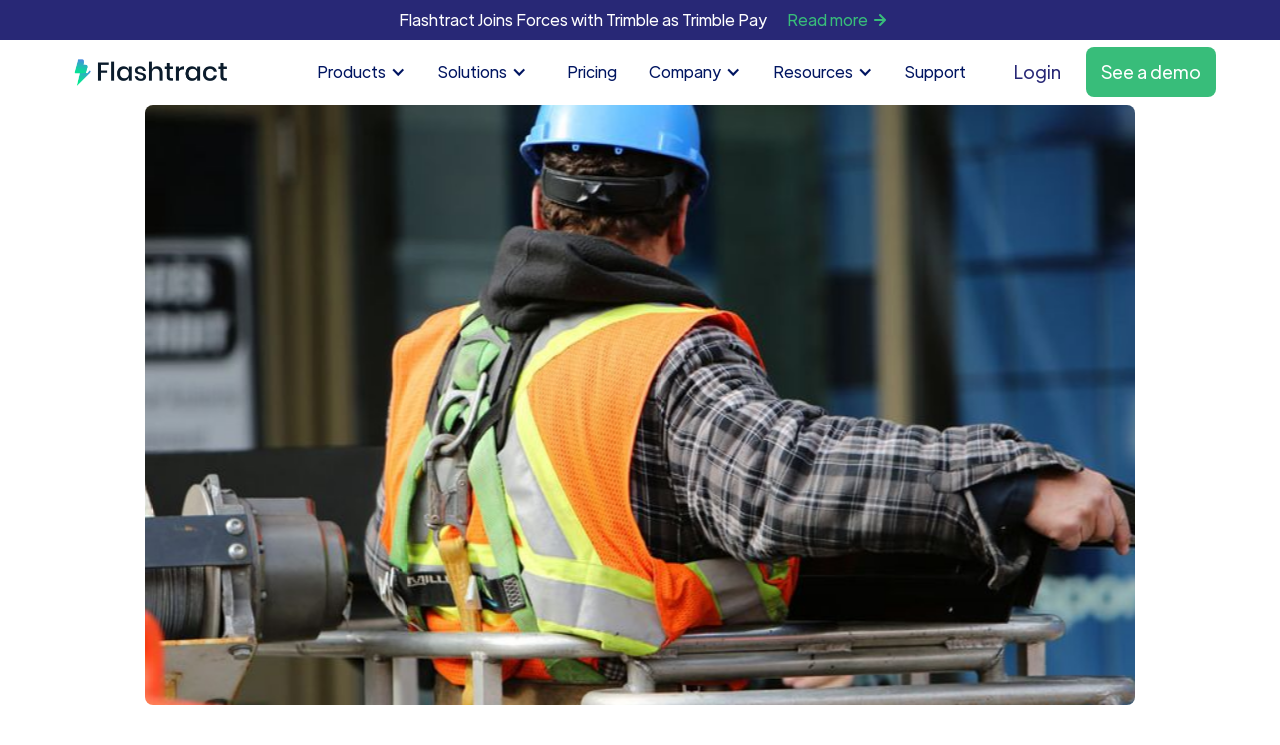

--- FILE ---
content_type: text/html; charset=utf-8
request_url: https://flashtract.com/blog/avoiding-compliance-issues-in-construction
body_size: 14333
content:
<!DOCTYPE html><!-- Last Published: Wed Aug 20 2025 13:36:58 GMT+0000 (Coordinated Universal Time) --><html data-wf-domain="flashtract.com" data-wf-page="63bdb17a9556484bc49f1903" data-wf-site="631771e1023f32455e56e4c3" lang="en" data-wf-collection="63bdb17a95564885e49f1844" data-wf-item-slug="avoiding-compliance-issues-in-construction"><head><meta charset="utf-8"/><title>Avoiding Compliance Issues in Construction</title><meta content="Inefficiencies like rework, missing data, and conflict resolution cost the construction industry more than $177 billion each year. Instead of waiting for disaster to strike, it’s important to learn how to maintain compliance so issues never arise. Recognize potential risks and dangers that lead to non-compliance." name="description"/><meta content="Avoiding Compliance Issues in Construction" property="og:title"/><meta content="Inefficiencies like rework, missing data, and conflict resolution cost the construction industry more than $177 billion each year. Instead of waiting for disaster to strike, it’s important to learn how to maintain compliance so issues never arise. Recognize potential risks and dangers that lead to non-compliance." property="og:description"/><meta content="https://cdn.prod.website-files.com/631771e1023f326e2156e4c6/6373d57c35763e51a46dff62_compliance%201%20copy.jpg" property="og:image"/><meta content="Avoiding Compliance Issues in Construction" property="twitter:title"/><meta content="Inefficiencies like rework, missing data, and conflict resolution cost the construction industry more than $177 billion each year. Instead of waiting for disaster to strike, it’s important to learn how to maintain compliance so issues never arise. Recognize potential risks and dangers that lead to non-compliance." property="twitter:description"/><meta content="https://cdn.prod.website-files.com/631771e1023f326e2156e4c6/6373d57c35763e51a46dff62_compliance%201%20copy.jpg" property="twitter:image"/><meta property="og:type" content="website"/><meta content="summary_large_image" name="twitter:card"/><meta content="width=device-width, initial-scale=1" name="viewport"/><link href="https://cdn.prod.website-files.com/631771e1023f32455e56e4c3/css/flashtract-staging.webflow.shared.adb901509.min.css" rel="stylesheet" type="text/css"/><link href="https://fonts.googleapis.com" rel="preconnect"/><link href="https://fonts.gstatic.com" rel="preconnect" crossorigin="anonymous"/><script src="https://ajax.googleapis.com/ajax/libs/webfont/1.6.26/webfont.js" type="text/javascript"></script><script type="text/javascript">WebFont.load({  google: {    families: ["Montserrat:100,100italic,200,200italic,300,300italic,400,400italic,500,500italic,600,600italic,700,700italic,800,800italic,900,900italic","Inter:regular,500,600,800"]  }});</script><script type="text/javascript">!function(o,c){var n=c.documentElement,t=" w-mod-";n.className+=t+"js",("ontouchstart"in o||o.DocumentTouch&&c instanceof DocumentTouch)&&(n.className+=t+"touch")}(window,document);</script><link href="https://cdn.prod.website-files.com/631771e1023f32455e56e4c3/63189d8b4119d040c63ae3b7_flashtract-favicon.png" rel="shortcut icon" type="image/x-icon"/><link href="https://cdn.prod.website-files.com/631771e1023f32455e56e4c3/63189d913108b55f387f5214_flashtract-webclip.png" rel="apple-touch-icon"/><link href="https://www.flashtract.com//blog/avoiding-compliance-issues-in-construction" rel="canonical"/><!-- Google Tag Manager -->
<script>(function(w,d,s,l,i){w[l]=w[l]||[];w[l].push({'gtm.start':
new Date().getTime(),event:'gtm.js'});var f=d.getElementsByTagName(s)[0],
j=d.createElement(s),dl=l!='dataLayer'?'&l='+l:'';j.async=true;j.src=
'https://www.googletagmanager.com/gtm.js?id='+i+dl;f.parentNode.insertBefore(j,f);
})(window,document,'script','dataLayer','GTM-WKDPB6S');</script>
<!-- End Google Tag Manager -->

<meta name="cf-2fa-verify" content="ffcab10d322a728">

<script>
  document.addEventListener("DOMContentLoaded", () => {
    checkDiv();
  });

  // checks if div exists
  function checkDiv() {
    let div = document.getElementById("countdown-container");
    console.log(div);

    if (div != null) {
      countdownScript();
    } else {

    }
  }

  // create + load script into body
  function countdownScript() {
    const second = 1000,
          minute = second * 60,
          hour = minute * 60,
          day = hour * 24,
          deadline = 15;

    let today = new Date();

    let firstDom = new Date(today.getFullYear(), today.getMonth(), 1);
    firstDom.setDate(deadline);

    let nextMo = new Date(today.getFullYear(), today.getMonth() + 1, 1);
    nextMo.setDate(deadline);

    let countDown = firstDom.getTime(),
      x = setInterval(function () {
        let now = new Date().getTime();
        let distance = countDown - now;

        if (now > firstDom) {
          distance = nextMo - now;
        }

        (document.getElementById("days-text").innerText = Math.floor(
          distance / day
        )),
          (document.getElementById("hours-text").innerText = Math.floor(
            (distance % day) / hour
          )),
          (document.getElementById("minutes-text").innerText = Math.floor(
            (distance % hour) / minute
          )),
          (document.getElementById("seconds-text").innerText = Math.floor(
            (distance % minute) / second
          ));

        //do something later when date is reached
      }, second);
  }
</script>

<script async src="https://get.geojs.io/v1/ip/geo.js"></script>
<script type="application/javascript">
  // API endpoint
  let url = new URL(
    "https://xpee-k5re-x0yr.n7.xano.io/api:RlcHmpZR/logos_by_distance"
  );

  // Define a function (set of operations) to get logo information.
  // This will use the GET request on the URL endpoint
  function getLogos(lat, long) {
    let request = new XMLHttpRequest();
    const params = `location={"lat":${lat},"lng":${long}}`;

    request.open("GET", `${url}?${params}`, true);
    request.onload = function () {
      let data = JSON.parse(this.response);
      if (request.status >= 200 && request.status < 400) {
        // Map a variable called cardContainer to the Webflow element called "Cards-Container"
        const cardContainer1 = document.getElementById(
          "dynamic-logo-container-1"
        );
        const cardContainer2 = document.getElementById(
          "dynamic-logo-container-2"
        );

        //loop through each logo and add it to the page elements
        for (let i = 0; i < data.length; i++) {
          const style = document.getElementById("sample-logo-style");
          // Copy the card and it's style
          const card = style.cloneNode(true);

          card.setAttribute("id", "");
          card.style.display = "flex";

          const img = card.getElementsByTagName("IMG")[0];

          if (i < 6) {
            img.src = data[i].logos_banner_path;
            cardContainer1.appendChild(card);
            // only show text if the logos successfully populate
            document.getElementById('dynamic-logos-header-text-1').style.display = "block";
          } else {
            img.src = data[i].logos_banner_path;
            cardContainer2.appendChild(card);
          }
        }
      }
    };

    // Send request to API
    request.send();
  }

  let loc = {
    lat: null,
    long: null
  };

  // geoip and json come from the previous <script> tag
  function geoip(json) {
  	
  	if(document.getElementById("dynamic-logo-container-1") != null) {
    	 getLogos(json.latitude, json.longitude);
    }
  }

  // This fires all of the defined functions when the document is "ready" or loaded
  (function () {})();
</script><script type="text/javascript">window.__WEBFLOW_CURRENCY_SETTINGS = {"currencyCode":"USD","symbol":"$","decimal":".","fractionDigits":2,"group":",","template":"{{wf {\"path\":\"symbol\",\"type\":\"PlainText\"} }} {{wf {\"path\":\"amount\",\"type\":\"CommercePrice\"} }} {{wf {\"path\":\"currencyCode\",\"type\":\"PlainText\"} }}","hideDecimalForWholeNumbers":false};</script></head><body class="body"><div class="main-wrapper overflow-on"><div data-collapse="medium" data-animation="default" data-duration="400" data-easing="ease" data-easing2="ease" role="banner" class="navigation w-nav"><div class="promo-banner-wrapper w-dyn-list"><div role="list" class="promo-banner-collection-list w-dyn-items"><div role="listitem" class="promo-item w-dyn-item"><a href="https://investor.trimble.com/news/news-details/2024/Trimble-Acquires-Flashtract-Adding-Construction-Payment-and-Subcontractor-Compliance-Technology-to-Minimize-Risk-and-Improve-Efficiency-for-Contractors/default.aspx" class="promo-banner-link-block w-inline-block"><div class="promo-banner-header-text">Flashtract Joins Forces with Trimble as Trimble Pay</div><div class="promo-banner-cta-text">Read more</div><img src="https://cdn.prod.website-files.com/631771e1023f32455e56e4c3/631771e1023f32240c56e568_right-arrow-green.png" loading="lazy" alt="" class="promo-banner-cta-icon"/></a></div></div></div><div class="navigation-full"><div class="wrapper navigation-wrapper"><div class="navigation-left"><a href="/" class="brand w-nav-brand"><img src="https://cdn.prod.website-files.com/631771e1023f32455e56e4c3/631771e1023f3240c856e535_flashtract-dark-logo.png" loading="lazy" alt="The Flashtract Logo" class="image contain"/></a></div><div class="nav-center-wrap"><nav role="navigation" class="nav-menu w-nav-menu"><div data-hover="false" data-delay="100" class="dropdown w-dropdown"><div class="dropdown-toggle w-dropdown-toggle"><div class="w-icon-dropdown-toggle"></div><div>Products</div></div><nav class="dropdown-list products w-dropdown-list"><div class="nav-dropdown---products-container"><div class="nav-dropdown---products---image"><div class="div-block-44"><img src="https://cdn.prod.website-files.com/631771e1023f32455e56e4c3/63b98bf915cbc706037cd92e_products-navbar-subcontractor-management-dashboard.png" loading="lazy" alt="" class="image-26"/></div><div class="div-block-61"><h4 class="heading-34">See Flashtract in action</h4><p class="paragraph-40">See how easy it is to take away the billing headaches your team is facing.</p></div><div><a href="/contact/book-a-demo" class="button w-button">Access now</a></div></div><div class="nav-dropdown---products---text"><a href="/products/invoice-management" class="w-inline-block"><div class="nav---product-item"><div class="nav---product-item-icon"><img src="https://cdn.prod.website-files.com/631771e1023f32455e56e4c3/63bf0e106822de4fc357c9a9_purple-invoice-management.png" loading="lazy" alt="" class="image-32"/></div><div class="div-block-36"><h4 class="nav---product-item---heading">Invoice Management</h4><p class="nav---product-item---subheading">Pay apps and lien waivers without the hassle of going back and forth over math errors, over-billing, missing documents or unapproved change orders</p></div></div></a><a href="/products/compliance-tracking-management" class="w-inline-block"><div class="nav---product-item"><div class="nav---product-item-icon"><img src="https://cdn.prod.website-files.com/631771e1023f32455e56e4c3/63bf0e1391bb3e397d52f310_purple-complaince-management.png" loading="lazy" alt="" class="image-32"/></div><div class="div-block-36"><h4 class="nav---product-item---heading">Compliance Management</h4><p class="nav---product-item---subheading">Automatically track compliance statuses, force compliance on your 1st tier and 2nd tier subcontractors and vendors.</p></div></div></a><a href="/products/payments-management" class="w-inline-block"><div class="nav---product-item"><div class="nav---product-item-icon"><img src="https://cdn.prod.website-files.com/631771e1023f32455e56e4c3/63bf0e10d1abcbfb0fae259d_purple-bank.png" loading="lazy" alt="" class="image-32"/></div><div class="div-block-36"><h4 class="nav---product-item---heading">Payment Management</h4><p class="nav---product-item---subheading">Manage unconditional waivers, compliance holds, and subcontractor payment info - securely in one place.</p></div></div></a><a href="/products/unconditional-lien-waiver-exchange" class="w-inline-block"><div class="nav---product-item"><div class="nav---product-item-icon"><img src="https://cdn.prod.website-files.com/631771e1023f32455e56e4c3/63bf0e106822dee66757c9ad_purple-unconditional-waiver-vault.png" loading="lazy" alt="" class="image-32"/></div><div class="div-block-36"><h4 class="nav---product-item---heading">Unconditional Waiver Vault</h4><p class="nav---product-item---subheading">Collect unconditional lien waivers from subs on submission and we&#x27;ll hold them in escrow until you pay. Get signed documents back instantly.</p></div></div></a><a href="/products/lower-tier-management" class="w-inline-block"><div class="nav---product-item"><div class="nav---product-item-icon"><img src="https://cdn.prod.website-files.com/631771e1023f32455e56e4c3/63bf0e106822dee66757c9ad_purple-unconditional-waiver-vault.png" loading="lazy" alt="" class="image-32"/></div><div class="div-block-36"><h4 class="nav---product-item---heading">Lower tier subcontractor and supplier tracking</h4><p class="nav---product-item---subheading">Ensure that you and your clients are covered from top to bottom and that you are taking advantage of all cost saving opportunities.</p></div></div></a><a href="/products/reporting" class="w-inline-block"><div class="nav---product-item"><div class="nav---product-item-icon"><img src="https://cdn.prod.website-files.com/631771e1023f32455e56e4c3/63bf0e10481f326496e979b0_purple-reporting.png" loading="lazy" alt="" class="image-32"/></div><div class="div-block-36"><h4 class="nav---product-item---heading">Reporting</h4><p class="nav---product-item---subheading">Gain real insight into project cash flows, subcontractor compliance statuses, AP/AR status, and more with custom reporting.</p></div></div></a><a href="/integrations" class="w-inline-block"><div class="nav---product-item"><div class="nav---product-item-icon green"><img src="https://cdn.prod.website-files.com/631771e1023f32455e56e4c3/63bf0e903f32b0d77f94a36f_green-integrations.png" loading="lazy" alt="" class="image-32"/></div><div class="div-block-36"><h4 class="nav---product-item---heading green">Integrations</h4><p class="nav---product-item---subheading">Eliminate double data entry with integrations to Viewpoint Vista, Sage 300, CMiC, Procore, and more.</p></div></div></a></div></div></nav></div><div data-hover="false" data-delay="100" class="dropdown w-dropdown"><div class="dropdown-toggle solutions w-dropdown-toggle"><div class="w-icon-dropdown-toggle"></div><div>Solutions</div></div><nav class="dropdown-list w-dropdown-list"><div class="dropdown-list-full-width"><div class="nav-dropdown---solutions-container"><div class="nav-dropdown---solutions-content"><div class="nav-dropdown---solutions-items-container"><img src="https://cdn.prod.website-files.com/631771e1023f32455e56e4c3/63b98dea0f5b78908e5283ad_flashtract-icon-construction.png" loading="lazy" alt="" class="image-23"/><div class="nav-dropdown---solutions-item-container"><h5 class="nav-dropdown---solutions-category---heading-text green">By project role</h5><a href="/general-contractors" class="nav-dropdown---solutions-item w-inline-block"><p class="paragraph-42">General Contractors</p></a><a href="/specialty-contractors" class="nav-dropdown---solutions-item w-inline-block"><p class="paragraph-42">Specialty Contractors</p></a></div></div><div class="nav-dropdown---solutions-items-container"><img src="https://cdn.prod.website-files.com/631771e1023f32455e56e4c3/63b98dead0a7063512a52a38_flashtract-icon-people.png" loading="lazy" alt="" class="image-23"/><div class="nav-dropdown---solutions-item-container"><h5 class="nav-dropdown---solutions-category---heading-text">By function</h5><a href="/role/accounting-team" class="nav-dropdown---solutions-item w-inline-block"><p class="paragraph-42">Accounting Teams</p></a><a href="/role/finance-team" class="nav-dropdown---solutions-item w-inline-block"><p class="paragraph-42">Finance Teams</p></a></div></div></div><div class="nav-dropdown---solutions-cta"><h4 class="heading-35">Maximize the ROI of your team and systems</h4><p class="paragraph-41">1,000s of teams are taking control of their workflows and getting back 20+ hours a week with Flashtract.</p><a href="/contact/book-a-demo" class="button white purple w-button">Get started</a></div></div></div></nav></div><a href="/pricing" class="navigation-single-link w-inline-block">Pricing</a><div data-hover="true" data-delay="150" class="dropdown hide-navbar-item w-dropdown"><div class="dropdown-toggle w-dropdown-toggle"><div class="w-icon-dropdown-toggle"></div><div>Use Cases</div></div><nav class="dropdown-list w-dropdown-list"><div class="dropdown-list-full-width"><div class="navigation-drop-wrapper"><div class="navigation-column"><a href="#" class="navigation-link-block w-inline-block"><div class="navigation-link-icon"><img src="https://cdn.prod.website-files.com/631771e1023f32455e56e4c3/631771e1023f32588956e521_Group%20572.svg" loading="lazy" alt="" class="image-contain"/></div><div class="nav-content-wrap"><div class="nav-title">Blog 1</div><div class="navlink-detail">Lets you categorize your blog posts in as many ways you want.</div></div></a></div><div class="navigation-column"><a href="#" class="navigation-link-block w-inline-block"><div class="navigation-link-icon"><img src="https://cdn.prod.website-files.com/631771e1023f32455e56e4c3/631771e1023f32588956e521_Group%20572.svg" loading="lazy" alt="" class="image-contain"/></div><div class="nav-content-wrap"><div class="nav-title">Blog 2</div><div class="navlink-detail">Let&#x27;s you feature new blogs upfront for every category of your choosing.</div></div></a></div><div class="navigation-column"><a href="#" class="navigation-link-block w-inline-block"><div class="navigation-link-icon"><img src="https://cdn.prod.website-files.com/631771e1023f32455e56e4c3/631771e1023f32588956e521_Group%20572.svg" loading="lazy" alt="" class="image-contain"/></div><div class="nav-content-wrap"><div class="nav-title">Blog 3</div><div class="navlink-detail">Give equal emphasis to all your posts.</div></div></a></div></div><a href="https://saasbox-webflow-html-website-template.webflow.io/blog/how-to-host-better-pr-campaigns" class="more-templates-link w-inline-block"><img src="https://cdn.prod.website-files.com/631771e1023f32455e56e4c3/631771e1023f32fc5a56e524_pexels-elvis-2528118%209.png" loading="lazy" alt="" class="more-templates-link-image"/><div>17 UI Design Mistakes That...</div><div class="more-templates-link-button">Read More</div></a></div></nav></div><div data-hover="false" data-delay="100" class="dropdown w-dropdown"><div class="dropdown-toggle w-dropdown-toggle"><div class="w-icon-dropdown-toggle"></div><div>Company</div></div><nav class="dropdown-list w-dropdown-list"><div class="navigation-drop-wrapper _3-rows"><div class="nav-dropdown---company---container"><div class="nav-dropdown---company---column"><a href="/company/about" class="link-block-7 w-inline-block"><div class="nav-dropdown---company-item"><img src="https://cdn.prod.website-files.com/631771e1023f32455e56e4c3/63b98dea9d28b5263f4c0cc9_flashtract-icon-building.png" loading="lazy" alt="" class="image-23"/><div class="div-block-40"><h5 class="nav-dropdown---solutions-category---heading-text blue">About</h5><p class="paragraph-43">Trusted by thousands of contractors to help them manage billions of dollar each month, our team is a group of passionate and elite individuals dedicated to solving billing and payment challenges in construction.</p></div></div></a><a href="/contact/contact-us" class="link-block-7 w-inline-block"><div class="nav-dropdown---company-item"><img src="https://cdn.prod.website-files.com/631771e1023f32455e56e4c3/63b98deafe573c46284fdcf4_flashtract-icon-mail.png" loading="lazy" alt="" class="image-23"/><div class="div-block-40"><h5 class="nav-dropdown---solutions-category---heading-text green">Contact</h5><p class="paragraph-43">Need to get in touch? Contact us here.</p></div></div></a></div></div></div></nav></div><div data-hover="false" data-delay="100" class="dropdown w-dropdown"><div class="dropdown-toggle w-dropdown-toggle"><div class="w-icon-dropdown-toggle"></div><div>Resources</div></div><nav class="dropdown-list resources w-dropdown-list"><div class="navigation-drop-wrapper _3-rows"><div class="nav-dropdown---resources---container"><div class="nav-dropdown---resources---column"><a href="/resources/blog" class="link-block-8 w-inline-block"><div class="nav-dropdown---resources-item"><img src="https://cdn.prod.website-files.com/631771e1023f32455e56e4c3/63b98debf28c50f1853b5ef4_flashtract-icon-bolt.png" loading="lazy" alt="" class="image-23"/><div class="div-block-40"><h5 class="nav-dropdown---solutions-category---heading-text blue">Blog</h5><p class="paragraph-43">Learn more about industry best practices, trends, and how our product works.</p></div></div></a><a href="/resources/events" class="link-block-8 w-inline-block"><div class="nav-dropdown---resources-item"><img src="https://cdn.prod.website-files.com/631771e1023f32455e56e4c3/63b98deac0213a3d354f1b4d_flashtract-icon-calendar.png" loading="lazy" alt="" class="image-23"/><div class="div-block-40"><h5 class="nav-dropdown---solutions-category---heading-text blue">Events</h5><p class="paragraph-43">Network with industry leaders, learn best practices, have great fun!</p></div></div></a><a href="/resources/case-studies" class="link-block-8 w-inline-block"><div class="nav-dropdown---resources-item"><img src="https://cdn.prod.website-files.com/631771e1023f32455e56e4c3/63b98deb24e5bc1fdd8bd05c_flashtract-icon-star.png" loading="lazy" alt="" class="image-23"/><div class="div-block-40"><h5 class="nav-dropdown---solutions-category---heading-text blue">Client stories</h5><p class="paragraph-43">Learn more about how industry leaders are transforming their businesses with Flashtract.</p></div></div></a></div><div class="nav-dropdown---resources---column"><a href="/integrations" class="link-block-8 w-inline-block"><div class="nav-dropdown---resources-item"><img src="https://cdn.prod.website-files.com/631771e1023f32455e56e4c3/63b98deaa5f15f0cd76166b3_flashtract-icon-integration-green.png" loading="lazy" alt="" class="image-23"/><div class="div-block-40"><h5 class="nav-dropdown---solutions-category---heading-text green">Integrations</h5><p class="paragraph-43">Learn how we work with your existing systems to maximize your efficiencies.</p></div></div></a><a href="/resources/support" class="link-block-8 w-inline-block"><div class="nav-dropdown---resources-item"><img src="https://cdn.prod.website-files.com/631771e1023f32455e56e4c3/63b98deb076d750fbf5554df_flashtract-icon-chat.png" loading="lazy" alt="" class="image-23"/><div class="div-block-40"><h5 class="nav-dropdown---solutions-category---heading-text orange">Support center</h5><p class="paragraph-43">Access our best-in-class construction billing support portal and team.</p></div></div></a><a href="/resources/templates" class="link-block-8 w-inline-block"><div class="nav-dropdown---resources-item"><img src="https://cdn.prod.website-files.com/631771e1023f32455e56e4c3/63b98dead0a706c7efa52a2f_flashtract-icon-document.png" loading="lazy" alt="" class="image-23"/><div class="div-block-40"><h5 class="nav-dropdown---solutions-category---heading-text blue">Template Library</h5><p class="paragraph-43">Browse templates and checklists that we have created after talking to thousands of general contractors like you. </p></div></div></a></div></div></div></nav></div><a href="/resources/support" class="navigation-single-link support w-inline-block">Support</a></nav></div><div class="navigation-right"><a href="https://app.flashtract.com/auth/login" class="navigation-button w-button">Login</a><div class="menu-mob w-nav-button"><div class="w-icon-nav-menu"></div></div><a href="/contact/book-a-demo" class="navigation-cta w-button">See a demo</a></div></div></div></div><div class="blog-post-hero-section"><div class="wrapper blog-post-wrapper"><div class="blog-post-main-image-wrapper"><img loading="lazy" style="-webkit-transform:translate3d(0, 0, 0) scale3d(1.5, 1.5, 1) rotateX(0) rotateY(0) rotateZ(0) skew(0, 0);-moz-transform:translate3d(0, 0, 0) scale3d(1.5, 1.5, 1) rotateX(0) rotateY(0) rotateZ(0) skew(0, 0);-ms-transform:translate3d(0, 0, 0) scale3d(1.5, 1.5, 1) rotateX(0) rotateY(0) rotateZ(0) skew(0, 0);transform:translate3d(0, 0, 0) scale3d(1.5, 1.5, 1) rotateX(0) rotateY(0) rotateZ(0) skew(0, 0)" data-w-id="d0fb4966-28cf-c0a6-ff69-c029c32d5c0e" src="https://cdn.prod.website-files.com/631771e1023f326e2156e4c6/6373d57c35763e51a46dff62_compliance%201%20copy.jpg" alt="" sizes="(max-width: 1279px) 90vw, 990px" srcset="https://cdn.prod.website-files.com/631771e1023f326e2156e4c6/6373d57c35763e51a46dff62_compliance%201%20copy-p-500.jpg 500w, https://cdn.prod.website-files.com/631771e1023f326e2156e4c6/6373d57c35763e51a46dff62_compliance%201%20copy-p-800.jpg 800w, https://cdn.prod.website-files.com/631771e1023f326e2156e4c6/6373d57c35763e51a46dff62_compliance%201%20copy-p-1080.jpg 1080w, https://cdn.prod.website-files.com/631771e1023f326e2156e4c6/6373d57c35763e51a46dff62_compliance%201%20copy.jpg 1200w" class="image"/><div data-w-id="b32d541f-0a2e-fc75-0f4f-610222e198e2" style="width:100%;display:block" class="blog-post-animation-div"></div></div><div data-w-id="d3dfd6fc-8b92-a045-a9a0-61e215904742" style="opacity:0;-webkit-transform:translate3d(0, 80px, 0) scale3d(1, 1, 1) rotateX(0) rotateY(0) rotateZ(0) skew(0, 0);-moz-transform:translate3d(0, 80px, 0) scale3d(1, 1, 1) rotateX(0) rotateY(0) rotateZ(0) skew(0, 0);-ms-transform:translate3d(0, 80px, 0) scale3d(1, 1, 1) rotateX(0) rotateY(0) rotateZ(0) skew(0, 0);transform:translate3d(0, 80px, 0) scale3d(1, 1, 1) rotateX(0) rotateY(0) rotateZ(0) skew(0, 0)" class="blog-post-card"><div class="blog-post-card-top-div"><div style="background-color:hsla(149.77443609022558, 54.29%, 48.04%, 0.39)" class="blog-post-card-tag"><div style="color:hsla(0, 0.00%, 38.04%, 1.00)" class="text-block _14-px">General Contractor</div></div><div class="blog-post-card-heading-wrapper"><h1 class="h1-32-px">Avoiding Compliance Issues in Construction</h1></div><div class="blog-post-card-text-wrapper"><div class="text-block">Inefficiencies like rework, missing data, and conflict resolution cost the construction industry more than $177 billion each year. Instead of waiting for disaster to strike, it’s important to learn how to maintain compliance so issues never arise. Recognize potential risks and dangers that lead to non-compliance. </div></div></div><div class="blog-post-person-and-time-wrapper"><div class="blog-post-person-wrapper"><div class="blog-post-person-image-wrapper"><img loading="lazy" alt="" src="https://cdn.prod.website-files.com/631771e1023f326e2156e4c6/631aafe2f0eb1c0889730137_28167994_10215401866217601_7250013489795229896_n.jpg" class="image"/></div><div class="blog-post-person-name-text-wrapper"><div class="text-block _14-px">Lauren Pesola</div></div></div></div></div></div></div><div class="blog-post-rich-text-wrapper"><div class="wrapper blog-post-rich-text-wrapper"><div data-w-id="e7f00fa2-60c6-6cfb-f246-52b756dd0a70" style="opacity:0" class="blog-post-social-icons-container"><a href="https://twitter.com/" target="_blank" class="blog-post-social-icon-wrapper w-inline-block"><img src="https://cdn.prod.website-files.com/600a7682415ab7d3aafe3a5c/601b7877bd7dd2318cd3fe9a_Vector-2.svg" loading="lazy" alt="Twitter icon" class="image contain blog-post-social-icon"/></a><a href="https://www.facebook.com/flashtract/" target="_blank" class="blog-post-social-icon-wrapper w-inline-block"><img src="https://cdn.prod.website-files.com/600a7682415ab7d3aafe3a5c/601b7876de5c8d5e84bc18d0_Vector-1.svg" loading="lazy" alt="facebook icon" class="image contain blog-post-social-icon"/></a><a href="https://www.linkedin.com/company/flashtract/" target="_blank" class="blog-post-social-icon-wrapper w-inline-block"><img src="https://cdn.prod.website-files.com/600a7682415ab7d3aafe3a5c/601b78762f9c2251084fe444_Vector.svg" loading="lazy" alt="linkedin icon" class="image contain blog-post-social-icon"/></a></div><div class="rich-text-wrapper"><div data-w-id="Rich Text" style="opacity:0" class="blog-rich-text w-richtext"><p>Construction is a heavily regulated industry with laws surrounding many topics. These include safety, insurance regulations, building codes, wage and union payroll requirements, contractual agreements, and much more. Additionally, some large construction projects are completed over the course of months or years. Accordingly, these projects involve more teams and collaboration than short-term projects. Managing the entire process in a way that ensures every worker follows the required regulations is a challenge. As a result, each of these processes must be properly documented.<br/>‍</p><p>Contractors and subcontractors are aware of the many regulations that must be followed in the industry. They know failure to comply with construction regulations can take many forms. These range from inefficiency to serious injury or expensive fines. For example, inefficiencies like rework, missing data, and conflict resolution cost the construction industry <a target="_blank" href="https://safesitehq.com/roi-of-safesite-construction/">more than $177 billion each year</a>. Indeed, the cost of more serious compliance issues can bring a project to a screeching halt, or lead to a hefty lawsuit.</p><p>‍</p><h2>How to Avoid Compliance Issues </h2><p>Facing compliance issues can lead to serious injury, fines, penalties, and even the loss of your business. Don&#x27;t wait for disaster to strike. Instead, maintain compliance standards so issues never arise. Use these tips help you recognize potential risks and dangers.<br/>‍</p><figure class="w-richtext-align-center w-richtext-figure-type-image"><div><img loading="lazy" alt="Managing compliance is both time consuming and risky" src="https://cdn.prod.website-files.com/631771e1023f326e2156e4c6/6373d46b26af860cc8b219e9_General-contractor-managing-construction-billing-forms-over-the-phone-and-computer.jpg"/></div></figure><h3>Identify Red Flags </h3><p>Compliance issues don&#x27;t happen out of the blue. Certain behaviors and habits cause non-compliance. As such, there are usually signs that something isn&#x27;t right with a worker or company. By watching for red flags, you can recognize poor behavior or other warning signs.</p><ul role="list"><li>Frequent changes in management or other personnel</li><li>Repeatedly getting behind schedule</li><li><a target="_blank" href="https://www.flashtract.com/2021/08/20/optimize-your-subcontractor-communication-general-contractor-software/">Poor communication </a></li><li>Deviating from the plan with authorization</li><li>Improper use of equipment<br/>‍</li></ul><h3>Use Trustworthy Subcontractors</h3><p>An easy way to avoid untrustworthy contractors is by building a network of contractors and subcontractors you trust. Creating a professional network in the industry is essential when you must rely on multiple teams to follow stringent safety measures. As a general contractor, it&#x27;s your responsibility to hire professionals you can trust. When vetting subcontractors, taking certain steps can help you learn about their work history and credentials.<br/>‍</p><p>You should be familiar with state regulations and any credentials subcontractors are required to carry. Before working with a subcontractor, double-check these credentials to ensure they are up to date. Then check if they are compliant with state and local laws, and carry the proper insurance. If you get the opportunity, you can also  visit the job site where a new contractor is currently working. Visiting a job site gives you first-hand knowledge of how a team follows safety procedures, handles tools, and cares for the property where they work.</p><p>Before working with a subcontractor you&#x27;re unfamiliar with, it&#x27;s important to get a good idea of their work history. Don&#x27;t be afraid to ask for references and referrals. Obtaining information from three references will give you a well-rounded view of your potential partner.</p><p>‍</p><h3>Know your State Laws</h3><p>State laws dictate the rules you must follow to maintain compliance in the construction industry. As a general contractor or project manager, you must know the laws of the letter and what each involved party is responsible for upholding. Regulations change from one year to the next. Accordingly, all project managers must submit the proper documentation in the event of a <a target="_blank" href="https://www.dol.gov/agencies/ofccp/faqs/construction-compliance-check">compliance check</a> or any event when compliance issues arise.<br/>‍</p><p>Some common regulations in the construction industry include:</p><ul role="list"><li>Contractual agreements between owners, contractors, and subcontractors</li><li>Building codes</li><li>Insurance and bonding requirements</li><li>Credit and background checks</li><li>Wage and union payroll agreements</li><li>Safety requirements</li><li>Lien requirements</li><li>Employee requirements</li></ul><p>Most <a target="_blank" href="https://www.osha.gov/construction/compliance">safety standards are put in place by the Occupational Safety and Health Administration (OSHA)</a> and are uniform throughout the country. Building codes, insurance requirements, and bonding regulations can vary by location and may be more difficult to recognize. Finally, to maintain proper compliance, general contractors should always check with the relevant authorities in the city and state of the project.<br/>‍</p><h3>Use Software to Track Documentation</h3><p>Construction is one of the most heavily regulated industries that exist. On top of regulations, the process of completing a long-term project requires an astronomical paper trail. However, this trail ensures everything is done properly and every worker is paid accordingly. Accordingly, you need a dependable documentation system to keep it organized.<br/>‍</p><p>For most construction companies, a reliable system for keeping up with compliance data means ditching the paper and filing cabinet system for newer technology that offers access to all relevant information at a moment&#x27;s notice. Similarly, construction tech evolves rapidly. Now, companies use different types of <a target="_blank" href="https://www.flashtract.com/integrations/">easily integrated software</a> to address various problems in the industry. This solves issues like <a href="https://www.flashtract.com/2021/09/03/5-common-reasons-construction-billing-forms-get-delayed/">billing delays</a> and compliance issues. For example, <a target="_blank" href="https://www.flashtract.com/">Flashtract&#x27;s construction billing software</a> can easily be used alongside compliance software like <a target="_blank" href="https://safesitehq.com/">Safesite</a>, <a target="_blank" href="https://mycomply.net/">myComply</a>, or <a target="_blank" href="https://www.kpa.io/">KPA</a>. <br/>‍</p><h3>How does the new software benefit companies?</h3><p>With the use of compliance software to track documentation, companies can eliminate lost paperwork, human error, and improper filing that can lead to poor compliance practices. The software also works to automate repetitive tasks that take up valuable time that could be spent completing important tasks. Compliance software can manage documents, set up compliance alerts, and keep documentation up to date. By streamlining the processes and access to information, remaining compliant becomes an automatic process your company can depend on. Handling compliance issues becomes much easier. The software provides documented answers at compliance managers&#x27; fingertips in seconds.<br/>‍</p><p>Moreover, ensuring your contractors&#x27; documents are up to date and meet state &amp; federal expectations is critical to success. Furthermore, it&#x27;s not just one project&#x27;s success, but your whole company&#x27;s. Ultimately, uninsured or not-certified contractors can ruin your business as a whole when you deal with the fallout.<br/>‍</p><p>In summary, it is possible to consistently meet compliance standards. For many high-performing construction companies, new technology is an important part of the equation. Keeping in compliance is a matter of setting good habits from the field to your software. <br/>‍</p><p>Lastly, if you want to learn more about how construction technology can improve the way your company gets work done, <a target="_blank" href="https://www.flashtract.com/contact-us-about-construction-payment-management/">contact the construction billing software experts at Flashtract today</a>.<br/>‍</p><h3>Talk to us for a demo today!</h3><div class="w-embed w-script"><script charset="utf-8" type="text/javascript" src="//js.hsforms.net/forms/embed/v2.js"></script>
<script>
  hbspt.forms.create({
    region: "na1",
    portalId: "22768284",
    formId: "3fa71e81-ed3b-4ab7-9414-db57b979484f"
  });
</script></div></div></div></div></div><div class="related-blogs-section"><div class="wrapper related-blogs-heading-wrapper"><h2 data-w-id="6afd59de-3cf2-4735-21fc-d95b564fbe7c" style="opacity:0">Related Posts</h2></div><div class="wrapper related-blogs"><div class="w-dyn-list"><div role="list" class="collection-list w-dyn-items"><div data-w-id="6afd59de-3cf2-4735-21fc-d95b564fbe81" style="opacity:0" role="listitem" class="collection-item w-dyn-item"><a href="/blog/general-contractors-hidden-risk-lower-tier-subs-and-vendors" class="related-blog-card w-inline-block"><div class="related-blog-card-top-div"><div class="related-blog-image-wrapper"><img loading="lazy" alt="" src="https://cdn.prod.website-files.com/631771e1023f326e2156e4c6/64d1230fc579e75db0bddabd_Blog%201%20Header%201300x860%20(1).png" sizes="(max-width: 479px) 144.6015625px, (max-width: 767px) 63vw, (max-width: 991px) 58vw, (max-width: 1919px) 29vw, 25vw" srcset="https://cdn.prod.website-files.com/631771e1023f326e2156e4c6/64d1230fc579e75db0bddabd_Blog%201%20Header%201300x860%20(1)-p-500.png 500w, https://cdn.prod.website-files.com/631771e1023f326e2156e4c6/64d1230fc579e75db0bddabd_Blog%201%20Header%201300x860%20(1)-p-800.png 800w, https://cdn.prod.website-files.com/631771e1023f326e2156e4c6/64d1230fc579e75db0bddabd_Blog%201%20Header%201300x860%20(1)-p-1080.png 1080w, https://cdn.prod.website-files.com/631771e1023f326e2156e4c6/64d1230fc579e75db0bddabd_Blog%201%20Header%201300x860%20(1).png 1300w" class="image related-blog-image"/></div><div class="related-blog-details-div"><div class="related-event-heading-wrapper-copy"><h5 class="popular-playbooks-heading">A General Contractor’s Hidden Risk: Lower-tier Subs and Vendors</h5></div><div class="related-blog-short-description-wrapper"><div class="text-block-10">95% of general contractors have at least one lower-tier that is unaccounted for on their projects at any given time.</div></div></div></div></a></div><div data-w-id="6afd59de-3cf2-4735-21fc-d95b564fbe81" style="opacity:0" role="listitem" class="collection-item w-dyn-item"><a href="/blog/what-is-a-project-accountant" class="related-blog-card w-inline-block"><div class="related-blog-card-top-div"><div class="related-blog-image-wrapper"><img loading="lazy" alt="" src="https://cdn.prod.website-files.com/631771e1023f326e2156e4c6/64348b16548e642dda97df01_Untitled-1.jpg" sizes="(max-width: 479px) 144.6015625px, (max-width: 767px) 63vw, (max-width: 991px) 58vw, (max-width: 1919px) 29vw, 25vw" srcset="https://cdn.prod.website-files.com/631771e1023f326e2156e4c6/64348b16548e642dda97df01_Untitled-1-p-500.jpg 500w, https://cdn.prod.website-files.com/631771e1023f326e2156e4c6/64348b16548e642dda97df01_Untitled-1-p-800.jpg 800w, https://cdn.prod.website-files.com/631771e1023f326e2156e4c6/64348b16548e642dda97df01_Untitled-1-p-1080.jpg 1080w, https://cdn.prod.website-files.com/631771e1023f326e2156e4c6/64348b16548e642dda97df01_Untitled-1.jpg 1200w" class="image related-blog-image"/></div><div class="related-blog-details-div"><div class="related-event-heading-wrapper-copy"><h5 class="popular-playbooks-heading">What is a project accountant?</h5></div><div class="related-blog-short-description-wrapper"><div class="text-block-10">Project accountants play a vital role in complex construction projects. So what is it exactly that they do?</div></div></div></div></a></div><div data-w-id="6afd59de-3cf2-4735-21fc-d95b564fbe81" style="opacity:0" role="listitem" class="collection-item w-dyn-item"><a href="/blog/virtual-project-accountants-vs-in-house-project-accountants" class="related-blog-card w-inline-block"><div class="related-blog-card-top-div"><div class="related-blog-image-wrapper"><img loading="lazy" alt="" src="" class="image related-blog-image w-dyn-bind-empty"/></div><div class="related-blog-details-div"><div class="related-event-heading-wrapper-copy"><h5 class="popular-playbooks-heading">Virtual Project Accountants vs. In-House Project Accountants</h5></div><div class="related-blog-short-description-wrapper"><div class="text-block-10">Virtual project accountants offer flexibility, cost savings, access to expertise, and advanced technology, providing a compelling alternative to traditional in-house project accountants for improved financial management in the construction industry.</div></div></div></div></a></div></div><div role="navigation" aria-label="List" class="w-pagination-wrapper blog-pagination"><a href="?f1b84e5c_page=2" aria-label="Next Page" class="w-pagination-next pagination-button"><div class="pagination-button-text w-inline-block">Next </div></a><link rel="prerender" href="?f1b84e5c_page=2"/><div aria-label="Page 1 of 4" role="heading" class="w-page-count page-count">1 / 4</div></div></div></div></div><div class="pricing-cta-section"><div class="wrapper pricing-cta"><div class="pricing-cta-left-wrapper"><div class="pricing-cta-heading-wrapper"><h2 class="white"><strong>Don&#x27;t suffer through another month end close-out...</strong></h2></div><div class="pricing-cta-subheading-wrapper"><div class="text-block _28-px white">See why everyone is switching to Flashtract<br/></div></div><a href="/contact/book-a-demo" class="button white w-button">Get started now</a></div><div class="pricing-cta-pointers-container"><div class="pricing-cta-pointer-item"><div class="pricing-cta-pointer-checkmark"><img src="https://cdn.prod.website-files.com/631771e1023f32455e56e4c3/631771e1023f324ba156e56b_Vector.svg" loading="lazy" alt="" class="image contain"/></div><div class="pricing-cta-pointer-text"><div class="text-block _18px white">Correct documents, every time</div></div></div><div class="pricing-cta-pointer-item"><div class="pricing-cta-pointer-checkmark"><img src="https://cdn.prod.website-files.com/631771e1023f32455e56e4c3/631771e1023f324ba156e56b_Vector.svg" loading="lazy" alt="" class="image contain"/></div><div class="pricing-cta-pointer-text"><div class="text-block _18px white">Eliminate compliance risk</div></div></div><div class="pricing-cta-pointer-item"><div class="pricing-cta-pointer-checkmark"><img src="https://cdn.prod.website-files.com/631771e1023f32455e56e4c3/631771e1023f324ba156e56b_Vector.svg" loading="lazy" alt="" class="image contain"/></div><div class="pricing-cta-pointer-text"><div class="text-block _18px white">Easy to use and get started</div></div></div></div></div></div><div class="footer"><div class="wrapper footer"><div class="footer-links-container"><div class="footer-grid"><div class="footer-column"><div class="footer-column-heading"><h6>Products</h6></div><a href="/products/invoice-management" class="footer-link">Invoice Management</a><a href="/products/payments-management" class="footer-link">Payment Management</a><a href="/products/unconditional-lien-waiver-exchange" class="footer-link">Unconditional Waiver Vault</a><a href="/integrations" class="footer-link">Integrations</a></div><div class="footer-column"><div class="footer-column-heading"><h6>Solutions</h6></div><a href="/general-contractors" class="footer-link">General Contractors</a><a href="/subcontractors" class="footer-link">Subcontractors</a></div><div class="footer-column"><div class="footer-column-heading"><h6>Contact</h6></div><a href="/contact/contact-us" class="footer-link">Contact Us</a><a href="/contact/book-a-demo" class="footer-link">Book a Demo</a></div><div class="footer-column"><div class="footer-column-heading"><h6>Company</h6></div><a href="/company/about" class="footer-link">About</a><a href="/company/security-policy" class="footer-link">Security</a><a href="/company/privacy-policy" class="footer-link">Privacy Policy</a><a href="/company/service-agreement" class="footer-link">Terms and Conditions</a></div><div id="w-node-b4d0d15c-2298-38b9-513c-d10ad2d9b4b5-883de959" class="footer-column"><div class="footer-column-heading"><h6>Resources</h6></div><a href="/resources/blog" class="footer-link">Blog</a><a href="/resources/events" class="footer-link">Events</a><a href="/resources/all-faqs" class="footer-link">FAQs</a><a href="/resources/glossary" class="footer-link">Glossary</a><a href="/resources/support" class="footer-link">Support</a></div><div id="w-node-_4efb4d97-35a5-5e54-da29-cdd84724800d-883de959" data-w-id="4efb4d97-35a5-5e54-da29-cdd84724800d" class="footer-logo-and-text-container"><a href="mailto:hello@sassbox.com" class="footer-emal">sales@flashtract.com</a><div class="footer-social-icons-wrapper"><a href="https://www.facebook.com/flashtract" target="_blank" class="footer-social-icon w-inline-block"><img src="https://cdn.prod.website-files.com/631771e1023f32455e56e4c3/631771e1023f3255c056e573_Group%20399.svg" loading="lazy" alt="Facebook Icon"/></a><a href="https://twitter.com/flashtract" target="_blank" class="footer-social-icon w-inline-block"><img src="https://cdn.prod.website-files.com/631771e1023f32455e56e4c3/631771e1023f32189656e572_Twitter.svg" loading="lazy" alt="Twitter Icon"/></a><a href="https://www.linkedin.com/company/flashtract/" target="_blank" class="footer-social-icon w-inline-block"><img src="https://cdn.prod.website-files.com/631771e1023f32455e56e4c3/631771e1023f32755356e579_Group%20400.svg" loading="lazy" alt="LinkedIn Icon"/></a><a href="https://www.instagram.com/webflow/" target="_blank" class="footer-social-icon w-inline-block"></a></div><a href="/" class="footer-logo-wrapper w-inline-block"><img src="https://cdn.prod.website-files.com/631771e1023f32455e56e4c3/631771e1023f3240c856e535_flashtract-dark-logo.png" loading="lazy" alt="The Flashtract Logo" class="image"/></a></div><div id="w-node-_33ecfb1a-7335-23dd-6e5c-dc3f205730b7-883de959" class="footer-column"><div class="footer-column-heading"><h6>Blog</h6></div><div class="collection-list-wrapper-2 w-dyn-list"><div role="list" class="collection-list-2 w-dyn-items"><div role="listitem" class="collection-item-3 w-dyn-item"><a href="/blog/how-to-complete-an-aia-g702-in-minutes" class="w-inline-block"><p class="footer-blog-post-title text-overflow">How to complete an payment application forms in minutes</p></a></div><div role="listitem" class="collection-item-3 w-dyn-item"><a href="/blog/feature-spotlight-procore-integration" class="w-inline-block"><p class="footer-blog-post-title text-overflow">Feature Spotlight: Procore Integration</p></a></div><div role="listitem" class="collection-item-3 w-dyn-item"><a href="/blog/accelerate-your-companyhow-to-take-advantage-of-a-market-slow-down" class="w-inline-block"><p class="footer-blog-post-title text-overflow">How to Take Advantage of A Market Slow Down</p></a></div><div role="listitem" class="collection-item-3 w-dyn-item"><a href="/blog/texas-construction-law-changes-in-2022" class="w-inline-block"><p class="footer-blog-post-title text-overflow">Texas Construction Law Changes in 2022</p></a></div><div role="listitem" class="collection-item-3 w-dyn-item"><a href="/blog/what-subcontractors-hide-from-general-contractors-and-why" class="w-inline-block"><p class="footer-blog-post-title text-overflow">What Subcontractors Hide from General Contractors - and Why</p></a></div></div></div></div></div></div><div class="footer-copyright-container"><div class="text-block footer">© All rights reserved by Flashtract, Inc.<a href="https://webflow.com/" target="_blank" class="webflow-link"></a></div></div></div></div></div><script src="https://d3e54v103j8qbb.cloudfront.net/js/jquery-3.5.1.min.dc5e7f18c8.js?site=631771e1023f32455e56e4c3" type="text/javascript" integrity="sha256-9/aliU8dGd2tb6OSsuzixeV4y/faTqgFtohetphbbj0=" crossorigin="anonymous"></script><script src="https://cdn.prod.website-files.com/631771e1023f32455e56e4c3/js/webflow.schunk.1a807f015b216e46.js" type="text/javascript"></script><script src="https://cdn.prod.website-files.com/631771e1023f32455e56e4c3/js/webflow.schunk.531eb01d0be3316a.js" type="text/javascript"></script><script src="https://cdn.prod.website-files.com/631771e1023f32455e56e4c3/js/webflow.e257ac96.09d58724e47ebdd5.js" type="text/javascript"></script><!-- Google Tag Manager (noscript) -->
<noscript><iframe src="https://www.googletagmanager.com/ns.html?id=GTM-WKDPB6S"
height="0" width="0" style="display:none;visibility:hidden"></iframe></noscript>
<!-- End Google Tag Manager (noscript) -->

<script>
  //this is for providing the current page so that any forms can pull that information in on submit
  $('#current-page').val(location.href); 
</script>

<style>
  /*this creates styles to overflow text with ellipsis (...). Add this class to any element with a defined width (not %)*/
  .text-overflow {
    white-space: nowrap;
    text-overflow: ellipsis;
    overflow: hidden;
  }
  
  .w-slider-dot {
  border-style: solid;
  background-color: #DADADA;
}
.w-slider-dot.w-active {
  border: 1px;
  border-color: #836AE4;
  background-color: #836AE4;
}
  
</style></body></html>

--- FILE ---
content_type: text/css
request_url: https://cdn.prod.website-files.com/631771e1023f32455e56e4c3/css/flashtract-staging.webflow.shared.adb901509.min.css
body_size: 41358
content:
html{-webkit-text-size-adjust:100%;-ms-text-size-adjust:100%;font-family:sans-serif}body{margin:0}article,aside,details,figcaption,figure,footer,header,hgroup,main,menu,nav,section,summary{display:block}audio,canvas,progress,video{vertical-align:baseline;display:inline-block}audio:not([controls]){height:0;display:none}[hidden],template{display:none}a{background-color:#0000}a:active,a:hover{outline:0}abbr[title]{border-bottom:1px dotted}b,strong{font-weight:700}dfn{font-style:italic}h1{margin:.67em 0;font-size:2em}mark{color:#000;background:#ff0}small{font-size:80%}sub,sup{vertical-align:baseline;font-size:75%;line-height:0;position:relative}sup{top:-.5em}sub{bottom:-.25em}img{border:0}svg:not(:root){overflow:hidden}hr{box-sizing:content-box;height:0}pre{overflow:auto}code,kbd,pre,samp{font-family:monospace;font-size:1em}button,input,optgroup,select,textarea{color:inherit;font:inherit;margin:0}button{overflow:visible}button,select{text-transform:none}button,html input[type=button],input[type=reset]{-webkit-appearance:button;cursor:pointer}button[disabled],html input[disabled]{cursor:default}button::-moz-focus-inner,input::-moz-focus-inner{border:0;padding:0}input{line-height:normal}input[type=checkbox],input[type=radio]{box-sizing:border-box;padding:0}input[type=number]::-webkit-inner-spin-button,input[type=number]::-webkit-outer-spin-button{height:auto}input[type=search]{-webkit-appearance:none}input[type=search]::-webkit-search-cancel-button,input[type=search]::-webkit-search-decoration{-webkit-appearance:none}legend{border:0;padding:0}textarea{overflow:auto}optgroup{font-weight:700}table{border-collapse:collapse;border-spacing:0}td,th{padding:0}@font-face{font-family:webflow-icons;src:url([data-uri])format("truetype");font-weight:400;font-style:normal}[class^=w-icon-],[class*=\ w-icon-]{speak:none;font-variant:normal;text-transform:none;-webkit-font-smoothing:antialiased;-moz-osx-font-smoothing:grayscale;font-style:normal;font-weight:400;line-height:1;font-family:webflow-icons!important}.w-icon-slider-right:before{content:""}.w-icon-slider-left:before{content:""}.w-icon-nav-menu:before{content:""}.w-icon-arrow-down:before,.w-icon-dropdown-toggle:before{content:""}.w-icon-file-upload-remove:before{content:""}.w-icon-file-upload-icon:before{content:""}*{box-sizing:border-box}html{height:100%}body{color:#333;background-color:#fff;min-height:100%;margin:0;font-family:Arial,sans-serif;font-size:14px;line-height:20px}img{vertical-align:middle;max-width:100%;display:inline-block}html.w-mod-touch *{background-attachment:scroll!important}.w-block{display:block}.w-inline-block{max-width:100%;display:inline-block}.w-clearfix:before,.w-clearfix:after{content:" ";grid-area:1/1/2/2;display:table}.w-clearfix:after{clear:both}.w-hidden{display:none}.w-button{color:#fff;line-height:inherit;cursor:pointer;background-color:#3898ec;border:0;border-radius:0;padding:9px 15px;text-decoration:none;display:inline-block}input.w-button{-webkit-appearance:button}html[data-w-dynpage] [data-w-cloak]{color:#0000!important}.w-code-block{margin:unset}pre.w-code-block code{all:inherit}.w-optimization{display:contents}.w-webflow-badge,.w-webflow-badge>img{box-sizing:unset;width:unset;height:unset;max-height:unset;max-width:unset;min-height:unset;min-width:unset;margin:unset;padding:unset;float:unset;clear:unset;border:unset;border-radius:unset;background:unset;background-image:unset;background-position:unset;background-size:unset;background-repeat:unset;background-origin:unset;background-clip:unset;background-attachment:unset;background-color:unset;box-shadow:unset;transform:unset;direction:unset;font-family:unset;font-weight:unset;color:unset;font-size:unset;line-height:unset;font-style:unset;font-variant:unset;text-align:unset;letter-spacing:unset;-webkit-text-decoration:unset;text-decoration:unset;text-indent:unset;text-transform:unset;list-style-type:unset;text-shadow:unset;vertical-align:unset;cursor:unset;white-space:unset;word-break:unset;word-spacing:unset;word-wrap:unset;transition:unset}.w-webflow-badge{white-space:nowrap;cursor:pointer;box-shadow:0 0 0 1px #0000001a,0 1px 3px #0000001a;visibility:visible!important;opacity:1!important;z-index:2147483647!important;color:#aaadb0!important;overflow:unset!important;background-color:#fff!important;border-radius:3px!important;width:auto!important;height:auto!important;margin:0!important;padding:6px!important;font-size:12px!important;line-height:14px!important;text-decoration:none!important;display:inline-block!important;position:fixed!important;inset:auto 12px 12px auto!important;transform:none!important}.w-webflow-badge>img{position:unset;visibility:unset!important;opacity:1!important;vertical-align:middle!important;display:inline-block!important}h1,h2,h3,h4,h5,h6{margin-bottom:10px;font-weight:700}h1{margin-top:20px;font-size:38px;line-height:44px}h2{margin-top:20px;font-size:32px;line-height:36px}h3{margin-top:20px;font-size:24px;line-height:30px}h4{margin-top:10px;font-size:18px;line-height:24px}h5{margin-top:10px;font-size:14px;line-height:20px}h6{margin-top:10px;font-size:12px;line-height:18px}p{margin-top:0;margin-bottom:10px}blockquote{border-left:5px solid #e2e2e2;margin:0 0 10px;padding:10px 20px;font-size:18px;line-height:22px}figure{margin:0 0 10px}ul,ol{margin-top:0;margin-bottom:10px;padding-left:40px}.w-list-unstyled{padding-left:0;list-style:none}.w-embed:before,.w-embed:after{content:" ";grid-area:1/1/2/2;display:table}.w-embed:after{clear:both}.w-video{width:100%;padding:0;position:relative}.w-video iframe,.w-video object,.w-video embed{border:none;width:100%;height:100%;position:absolute;top:0;left:0}fieldset{border:0;margin:0;padding:0}button,[type=button],[type=reset]{cursor:pointer;-webkit-appearance:button;border:0}.w-form{margin:0 0 15px}.w-form-done{text-align:center;background-color:#ddd;padding:20px;display:none}.w-form-fail{background-color:#ffdede;margin-top:10px;padding:10px;display:none}label{margin-bottom:5px;font-weight:700;display:block}.w-input,.w-select{color:#333;vertical-align:middle;background-color:#fff;border:1px solid #ccc;width:100%;height:38px;margin-bottom:10px;padding:8px 12px;font-size:14px;line-height:1.42857;display:block}.w-input::placeholder,.w-select::placeholder{color:#999}.w-input:focus,.w-select:focus{border-color:#3898ec;outline:0}.w-input[disabled],.w-select[disabled],.w-input[readonly],.w-select[readonly],fieldset[disabled] .w-input,fieldset[disabled] .w-select{cursor:not-allowed}.w-input[disabled]:not(.w-input-disabled),.w-select[disabled]:not(.w-input-disabled),.w-input[readonly],.w-select[readonly],fieldset[disabled]:not(.w-input-disabled) .w-input,fieldset[disabled]:not(.w-input-disabled) .w-select{background-color:#eee}textarea.w-input,textarea.w-select{height:auto}.w-select{background-color:#f3f3f3}.w-select[multiple]{height:auto}.w-form-label{cursor:pointer;margin-bottom:0;font-weight:400;display:inline-block}.w-radio{margin-bottom:5px;padding-left:20px;display:block}.w-radio:before,.w-radio:after{content:" ";grid-area:1/1/2/2;display:table}.w-radio:after{clear:both}.w-radio-input{float:left;margin:3px 0 0 -20px;line-height:normal}.w-file-upload{margin-bottom:10px;display:block}.w-file-upload-input{opacity:0;z-index:-100;width:.1px;height:.1px;position:absolute;overflow:hidden}.w-file-upload-default,.w-file-upload-uploading,.w-file-upload-success{color:#333;display:inline-block}.w-file-upload-error{margin-top:10px;display:block}.w-file-upload-default.w-hidden,.w-file-upload-uploading.w-hidden,.w-file-upload-error.w-hidden,.w-file-upload-success.w-hidden{display:none}.w-file-upload-uploading-btn{cursor:pointer;background-color:#fafafa;border:1px solid #ccc;margin:0;padding:8px 12px;font-size:14px;font-weight:400;display:flex}.w-file-upload-file{background-color:#fafafa;border:1px solid #ccc;flex-grow:1;justify-content:space-between;margin:0;padding:8px 9px 8px 11px;display:flex}.w-file-upload-file-name{font-size:14px;font-weight:400;display:block}.w-file-remove-link{cursor:pointer;width:auto;height:auto;margin-top:3px;margin-left:10px;padding:3px;display:block}.w-icon-file-upload-remove{margin:auto;font-size:10px}.w-file-upload-error-msg{color:#ea384c;padding:2px 0;display:inline-block}.w-file-upload-info{padding:0 12px;line-height:38px;display:inline-block}.w-file-upload-label{cursor:pointer;background-color:#fafafa;border:1px solid #ccc;margin:0;padding:8px 12px;font-size:14px;font-weight:400;display:inline-block}.w-icon-file-upload-icon,.w-icon-file-upload-uploading{width:20px;margin-right:8px;display:inline-block}.w-icon-file-upload-uploading{height:20px}.w-container{max-width:940px;margin-left:auto;margin-right:auto}.w-container:before,.w-container:after{content:" ";grid-area:1/1/2/2;display:table}.w-container:after{clear:both}.w-container .w-row{margin-left:-10px;margin-right:-10px}.w-row:before,.w-row:after{content:" ";grid-area:1/1/2/2;display:table}.w-row:after{clear:both}.w-row .w-row{margin-left:0;margin-right:0}.w-col{float:left;width:100%;min-height:1px;padding-left:10px;padding-right:10px;position:relative}.w-col .w-col{padding-left:0;padding-right:0}.w-col-1{width:8.33333%}.w-col-2{width:16.6667%}.w-col-3{width:25%}.w-col-4{width:33.3333%}.w-col-5{width:41.6667%}.w-col-6{width:50%}.w-col-7{width:58.3333%}.w-col-8{width:66.6667%}.w-col-9{width:75%}.w-col-10{width:83.3333%}.w-col-11{width:91.6667%}.w-col-12{width:100%}.w-hidden-main{display:none!important}@media screen and (max-width:991px){.w-container{max-width:728px}.w-hidden-main{display:inherit!important}.w-hidden-medium{display:none!important}.w-col-medium-1{width:8.33333%}.w-col-medium-2{width:16.6667%}.w-col-medium-3{width:25%}.w-col-medium-4{width:33.3333%}.w-col-medium-5{width:41.6667%}.w-col-medium-6{width:50%}.w-col-medium-7{width:58.3333%}.w-col-medium-8{width:66.6667%}.w-col-medium-9{width:75%}.w-col-medium-10{width:83.3333%}.w-col-medium-11{width:91.6667%}.w-col-medium-12{width:100%}.w-col-stack{width:100%;left:auto;right:auto}}@media screen and (max-width:767px){.w-hidden-main,.w-hidden-medium{display:inherit!important}.w-hidden-small{display:none!important}.w-row,.w-container .w-row{margin-left:0;margin-right:0}.w-col{width:100%;left:auto;right:auto}.w-col-small-1{width:8.33333%}.w-col-small-2{width:16.6667%}.w-col-small-3{width:25%}.w-col-small-4{width:33.3333%}.w-col-small-5{width:41.6667%}.w-col-small-6{width:50%}.w-col-small-7{width:58.3333%}.w-col-small-8{width:66.6667%}.w-col-small-9{width:75%}.w-col-small-10{width:83.3333%}.w-col-small-11{width:91.6667%}.w-col-small-12{width:100%}}@media screen and (max-width:479px){.w-container{max-width:none}.w-hidden-main,.w-hidden-medium,.w-hidden-small{display:inherit!important}.w-hidden-tiny{display:none!important}.w-col{width:100%}.w-col-tiny-1{width:8.33333%}.w-col-tiny-2{width:16.6667%}.w-col-tiny-3{width:25%}.w-col-tiny-4{width:33.3333%}.w-col-tiny-5{width:41.6667%}.w-col-tiny-6{width:50%}.w-col-tiny-7{width:58.3333%}.w-col-tiny-8{width:66.6667%}.w-col-tiny-9{width:75%}.w-col-tiny-10{width:83.3333%}.w-col-tiny-11{width:91.6667%}.w-col-tiny-12{width:100%}}.w-widget{position:relative}.w-widget-map{width:100%;height:400px}.w-widget-map label{width:auto;display:inline}.w-widget-map img{max-width:inherit}.w-widget-map .gm-style-iw{text-align:center}.w-widget-map .gm-style-iw>button{display:none!important}.w-widget-twitter{overflow:hidden}.w-widget-twitter-count-shim{vertical-align:top;text-align:center;background:#fff;border:1px solid #758696;border-radius:3px;width:28px;height:20px;display:inline-block;position:relative}.w-widget-twitter-count-shim *{pointer-events:none;-webkit-user-select:none;user-select:none}.w-widget-twitter-count-shim .w-widget-twitter-count-inner{text-align:center;color:#999;font-family:serif;font-size:15px;line-height:12px;position:relative}.w-widget-twitter-count-shim .w-widget-twitter-count-clear{display:block;position:relative}.w-widget-twitter-count-shim.w--large{width:36px;height:28px}.w-widget-twitter-count-shim.w--large .w-widget-twitter-count-inner{font-size:18px;line-height:18px}.w-widget-twitter-count-shim:not(.w--vertical){margin-left:5px;margin-right:8px}.w-widget-twitter-count-shim:not(.w--vertical).w--large{margin-left:6px}.w-widget-twitter-count-shim:not(.w--vertical):before,.w-widget-twitter-count-shim:not(.w--vertical):after{content:" ";pointer-events:none;border:solid #0000;width:0;height:0;position:absolute;top:50%;left:0}.w-widget-twitter-count-shim:not(.w--vertical):before{border-width:4px;border-color:#75869600 #5d6c7b #75869600 #75869600;margin-top:-4px;margin-left:-9px}.w-widget-twitter-count-shim:not(.w--vertical).w--large:before{border-width:5px;margin-top:-5px;margin-left:-10px}.w-widget-twitter-count-shim:not(.w--vertical):after{border-width:4px;border-color:#fff0 #fff #fff0 #fff0;margin-top:-4px;margin-left:-8px}.w-widget-twitter-count-shim:not(.w--vertical).w--large:after{border-width:5px;margin-top:-5px;margin-left:-9px}.w-widget-twitter-count-shim.w--vertical{width:61px;height:33px;margin-bottom:8px}.w-widget-twitter-count-shim.w--vertical:before,.w-widget-twitter-count-shim.w--vertical:after{content:" ";pointer-events:none;border:solid #0000;width:0;height:0;position:absolute;top:100%;left:50%}.w-widget-twitter-count-shim.w--vertical:before{border-width:5px;border-color:#5d6c7b #75869600 #75869600;margin-left:-5px}.w-widget-twitter-count-shim.w--vertical:after{border-width:4px;border-color:#fff #fff0 #fff0;margin-left:-4px}.w-widget-twitter-count-shim.w--vertical .w-widget-twitter-count-inner{font-size:18px;line-height:22px}.w-widget-twitter-count-shim.w--vertical.w--large{width:76px}.w-background-video{color:#fff;height:500px;position:relative;overflow:hidden}.w-background-video>video{object-fit:cover;z-index:-100;background-position:50%;background-size:cover;width:100%;height:100%;margin:auto;position:absolute;inset:-100%}.w-background-video>video::-webkit-media-controls-start-playback-button{-webkit-appearance:none;display:none!important}.w-background-video--control{background-color:#0000;padding:0;position:absolute;bottom:1em;right:1em}.w-background-video--control>[hidden]{display:none!important}.w-slider{text-align:center;clear:both;-webkit-tap-highlight-color:#0000;tap-highlight-color:#0000;background:#ddd;height:300px;position:relative}.w-slider-mask{z-index:1;white-space:nowrap;height:100%;display:block;position:relative;left:0;right:0;overflow:hidden}.w-slide{vertical-align:top;white-space:normal;text-align:left;width:100%;height:100%;display:inline-block;position:relative}.w-slider-nav{z-index:2;text-align:center;-webkit-tap-highlight-color:#0000;tap-highlight-color:#0000;height:40px;margin:auto;padding-top:10px;position:absolute;inset:auto 0 0}.w-slider-nav.w-round>div{border-radius:100%}.w-slider-nav.w-num>div{font-size:inherit;line-height:inherit;width:auto;height:auto;padding:.2em .5em}.w-slider-nav.w-shadow>div{box-shadow:0 0 3px #3336}.w-slider-nav-invert{color:#fff}.w-slider-nav-invert>div{background-color:#2226}.w-slider-nav-invert>div.w-active{background-color:#222}.w-slider-dot{cursor:pointer;background-color:#fff6;width:1em;height:1em;margin:0 3px .5em;transition:background-color .1s,color .1s;display:inline-block;position:relative}.w-slider-dot.w-active{background-color:#fff}.w-slider-dot:focus{outline:none;box-shadow:0 0 0 2px #fff}.w-slider-dot:focus.w-active{box-shadow:none}.w-slider-arrow-left,.w-slider-arrow-right{cursor:pointer;color:#fff;-webkit-tap-highlight-color:#0000;tap-highlight-color:#0000;-webkit-user-select:none;user-select:none;width:80px;margin:auto;font-size:40px;position:absolute;inset:0;overflow:hidden}.w-slider-arrow-left [class^=w-icon-],.w-slider-arrow-right [class^=w-icon-],.w-slider-arrow-left [class*=\ w-icon-],.w-slider-arrow-right [class*=\ w-icon-]{position:absolute}.w-slider-arrow-left:focus,.w-slider-arrow-right:focus{outline:0}.w-slider-arrow-left{z-index:3;right:auto}.w-slider-arrow-right{z-index:4;left:auto}.w-icon-slider-left,.w-icon-slider-right{width:1em;height:1em;margin:auto;inset:0}.w-slider-aria-label{clip:rect(0 0 0 0);border:0;width:1px;height:1px;margin:-1px;padding:0;position:absolute;overflow:hidden}.w-slider-force-show{display:block!important}.w-dropdown{text-align:left;z-index:900;margin-left:auto;margin-right:auto;display:inline-block;position:relative}.w-dropdown-btn,.w-dropdown-toggle,.w-dropdown-link{vertical-align:top;color:#222;text-align:left;white-space:nowrap;margin-left:auto;margin-right:auto;padding:20px;text-decoration:none;position:relative}.w-dropdown-toggle{-webkit-user-select:none;user-select:none;cursor:pointer;padding-right:40px;display:inline-block}.w-dropdown-toggle:focus{outline:0}.w-icon-dropdown-toggle{width:1em;height:1em;margin:auto 20px auto auto;position:absolute;top:0;bottom:0;right:0}.w-dropdown-list{background:#ddd;min-width:100%;display:none;position:absolute}.w-dropdown-list.w--open{display:block}.w-dropdown-link{color:#222;padding:10px 20px;display:block}.w-dropdown-link.w--current{color:#0082f3}.w-dropdown-link:focus{outline:0}@media screen and (max-width:767px){.w-nav-brand{padding-left:10px}}.w-lightbox-backdrop{cursor:auto;letter-spacing:normal;text-indent:0;text-shadow:none;text-transform:none;visibility:visible;white-space:normal;word-break:normal;word-spacing:normal;word-wrap:normal;color:#fff;text-align:center;z-index:2000;opacity:0;-webkit-user-select:none;-moz-user-select:none;-webkit-tap-highlight-color:transparent;background:#000000e6;outline:0;font-family:Helvetica Neue,Helvetica,Ubuntu,Segoe UI,Verdana,sans-serif;font-size:17px;font-style:normal;font-weight:300;line-height:1.2;list-style:disc;position:fixed;inset:0;-webkit-transform:translate(0)}.w-lightbox-backdrop,.w-lightbox-container{-webkit-overflow-scrolling:touch;height:100%;overflow:auto}.w-lightbox-content{height:100vh;position:relative;overflow:hidden}.w-lightbox-view{opacity:0;width:100vw;height:100vh;position:absolute}.w-lightbox-view:before{content:"";height:100vh}.w-lightbox-group,.w-lightbox-group .w-lightbox-view,.w-lightbox-group .w-lightbox-view:before{height:86vh}.w-lightbox-frame,.w-lightbox-view:before{vertical-align:middle;display:inline-block}.w-lightbox-figure{margin:0;position:relative}.w-lightbox-group .w-lightbox-figure{cursor:pointer}.w-lightbox-img{width:auto;max-width:none;height:auto}.w-lightbox-image{float:none;max-width:100vw;max-height:100vh;display:block}.w-lightbox-group .w-lightbox-image{max-height:86vh}.w-lightbox-caption{text-align:left;text-overflow:ellipsis;white-space:nowrap;background:#0006;padding:.5em 1em;position:absolute;bottom:0;left:0;right:0;overflow:hidden}.w-lightbox-embed{width:100%;height:100%;position:absolute;inset:0}.w-lightbox-control{cursor:pointer;background-position:50%;background-repeat:no-repeat;background-size:24px;width:4em;transition:all .3s;position:absolute;top:0}.w-lightbox-left{background-image:url([data-uri]);display:none;bottom:0;left:0}.w-lightbox-right{background-image:url([data-uri]);display:none;bottom:0;right:0}.w-lightbox-close{background-image:url([data-uri]);background-size:18px;height:2.6em;right:0}.w-lightbox-strip{white-space:nowrap;padding:0 1vh;line-height:0;position:absolute;bottom:0;left:0;right:0;overflow:auto hidden}.w-lightbox-item{box-sizing:content-box;cursor:pointer;width:10vh;padding:2vh 1vh;display:inline-block;-webkit-transform:translate(0,0)}.w-lightbox-active{opacity:.3}.w-lightbox-thumbnail{background:#222;height:10vh;position:relative;overflow:hidden}.w-lightbox-thumbnail-image{position:absolute;top:0;left:0}.w-lightbox-thumbnail .w-lightbox-tall{width:100%;top:50%;transform:translateY(-50%)}.w-lightbox-thumbnail .w-lightbox-wide{height:100%;left:50%;transform:translate(-50%)}.w-lightbox-spinner{box-sizing:border-box;border:5px solid #0006;border-radius:50%;width:40px;height:40px;margin-top:-20px;margin-left:-20px;animation:.8s linear infinite spin;position:absolute;top:50%;left:50%}.w-lightbox-spinner:after{content:"";border:3px solid #0000;border-bottom-color:#fff;border-radius:50%;position:absolute;inset:-4px}.w-lightbox-hide{display:none}.w-lightbox-noscroll{overflow:hidden}@media (min-width:768px){.w-lightbox-content{height:96vh;margin-top:2vh}.w-lightbox-view,.w-lightbox-view:before{height:96vh}.w-lightbox-group,.w-lightbox-group .w-lightbox-view,.w-lightbox-group .w-lightbox-view:before{height:84vh}.w-lightbox-image{max-width:96vw;max-height:96vh}.w-lightbox-group .w-lightbox-image{max-width:82.3vw;max-height:84vh}.w-lightbox-left,.w-lightbox-right{opacity:.5;display:block}.w-lightbox-close{opacity:.8}.w-lightbox-control:hover{opacity:1}}.w-lightbox-inactive,.w-lightbox-inactive:hover{opacity:0}.w-richtext:before,.w-richtext:after{content:" ";grid-area:1/1/2/2;display:table}.w-richtext:after{clear:both}.w-richtext[contenteditable=true]:before,.w-richtext[contenteditable=true]:after{white-space:initial}.w-richtext ol,.w-richtext ul{overflow:hidden}.w-richtext .w-richtext-figure-selected.w-richtext-figure-type-video div:after,.w-richtext .w-richtext-figure-selected[data-rt-type=video] div:after,.w-richtext .w-richtext-figure-selected.w-richtext-figure-type-image div,.w-richtext .w-richtext-figure-selected[data-rt-type=image] div{outline:2px solid #2895f7}.w-richtext figure.w-richtext-figure-type-video>div:after,.w-richtext figure[data-rt-type=video]>div:after{content:"";display:none;position:absolute;inset:0}.w-richtext figure{max-width:60%;position:relative}.w-richtext figure>div:before{cursor:default!important}.w-richtext figure img{width:100%}.w-richtext figure figcaption.w-richtext-figcaption-placeholder{opacity:.6}.w-richtext figure div{color:#0000;font-size:0}.w-richtext figure.w-richtext-figure-type-image,.w-richtext figure[data-rt-type=image]{display:table}.w-richtext figure.w-richtext-figure-type-image>div,.w-richtext figure[data-rt-type=image]>div{display:inline-block}.w-richtext figure.w-richtext-figure-type-image>figcaption,.w-richtext figure[data-rt-type=image]>figcaption{caption-side:bottom;display:table-caption}.w-richtext figure.w-richtext-figure-type-video,.w-richtext figure[data-rt-type=video]{width:60%;height:0}.w-richtext figure.w-richtext-figure-type-video iframe,.w-richtext figure[data-rt-type=video] iframe{width:100%;height:100%;position:absolute;top:0;left:0}.w-richtext figure.w-richtext-figure-type-video>div,.w-richtext figure[data-rt-type=video]>div{width:100%}.w-richtext figure.w-richtext-align-center{clear:both;margin-left:auto;margin-right:auto}.w-richtext figure.w-richtext-align-center.w-richtext-figure-type-image>div,.w-richtext figure.w-richtext-align-center[data-rt-type=image]>div{max-width:100%}.w-richtext figure.w-richtext-align-normal{clear:both}.w-richtext figure.w-richtext-align-fullwidth{text-align:center;clear:both;width:100%;max-width:100%;margin-left:auto;margin-right:auto;display:block}.w-richtext figure.w-richtext-align-fullwidth>div{padding-bottom:inherit;display:inline-block}.w-richtext figure.w-richtext-align-fullwidth>figcaption{display:block}.w-richtext figure.w-richtext-align-floatleft{float:left;clear:none;margin-right:15px}.w-richtext figure.w-richtext-align-floatright{float:right;clear:none;margin-left:15px}.w-nav{z-index:1000;background:#ddd;position:relative}.w-nav:before,.w-nav:after{content:" ";grid-area:1/1/2/2;display:table}.w-nav:after{clear:both}.w-nav-brand{float:left;color:#333;text-decoration:none;position:relative}.w-nav-link{vertical-align:top;color:#222;text-align:left;margin-left:auto;margin-right:auto;padding:20px;text-decoration:none;display:inline-block;position:relative}.w-nav-link.w--current{color:#0082f3}.w-nav-menu{float:right;position:relative}[data-nav-menu-open]{text-align:center;background:#c8c8c8;min-width:200px;position:absolute;top:100%;left:0;right:0;overflow:visible;display:block!important}.w--nav-link-open{display:block;position:relative}.w-nav-overlay{width:100%;display:none;position:absolute;top:100%;left:0;right:0;overflow:hidden}.w-nav-overlay [data-nav-menu-open]{top:0}.w-nav[data-animation=over-left] .w-nav-overlay{width:auto}.w-nav[data-animation=over-left] .w-nav-overlay,.w-nav[data-animation=over-left] [data-nav-menu-open]{z-index:1;top:0;right:auto}.w-nav[data-animation=over-right] .w-nav-overlay{width:auto}.w-nav[data-animation=over-right] .w-nav-overlay,.w-nav[data-animation=over-right] [data-nav-menu-open]{z-index:1;top:0;left:auto}.w-nav-button{float:right;cursor:pointer;-webkit-tap-highlight-color:#0000;tap-highlight-color:#0000;-webkit-user-select:none;user-select:none;padding:18px;font-size:24px;display:none;position:relative}.w-nav-button:focus{outline:0}.w-nav-button.w--open{color:#fff;background-color:#c8c8c8}.w-nav[data-collapse=all] .w-nav-menu{display:none}.w-nav[data-collapse=all] .w-nav-button,.w--nav-dropdown-open,.w--nav-dropdown-toggle-open{display:block}.w--nav-dropdown-list-open{position:static}@media screen and (max-width:991px){.w-nav[data-collapse=medium] .w-nav-menu{display:none}.w-nav[data-collapse=medium] .w-nav-button{display:block}}@media screen and (max-width:767px){.w-nav[data-collapse=small] .w-nav-menu{display:none}.w-nav[data-collapse=small] .w-nav-button{display:block}.w-nav-brand{padding-left:10px}}@media screen and (max-width:479px){.w-nav[data-collapse=tiny] .w-nav-menu{display:none}.w-nav[data-collapse=tiny] .w-nav-button{display:block}}.w-tabs{position:relative}.w-tabs:before,.w-tabs:after{content:" ";grid-area:1/1/2/2;display:table}.w-tabs:after{clear:both}.w-tab-menu{position:relative}.w-tab-link{vertical-align:top;text-align:left;cursor:pointer;color:#222;background-color:#ddd;padding:9px 30px;text-decoration:none;display:inline-block;position:relative}.w-tab-link.w--current{background-color:#c8c8c8}.w-tab-link:focus{outline:0}.w-tab-content{display:block;position:relative;overflow:hidden}.w-tab-pane{display:none;position:relative}.w--tab-active{display:block}@media screen and (max-width:479px){.w-tab-link{display:block}}.w-ix-emptyfix:after{content:""}@keyframes spin{0%{transform:rotate(0)}to{transform:rotate(360deg)}}.w-dyn-empty{background-color:#ddd;padding:10px}.w-dyn-hide,.w-dyn-bind-empty,.w-condition-invisible{display:none!important}.wf-layout-layout{display:grid}@font-face{font-family:Plusjakartadisplay;src:url(https://cdn.prod.website-files.com/631771e1023f32455e56e4c3/631771e1023f32929f56e504_PlusJakartaDisplay-Bold.ttf)format("truetype");font-weight:700;font-style:normal;font-display:swap}@font-face{font-family:Plusjakartadisplay;src:url(https://cdn.prod.website-files.com/631771e1023f32455e56e4c3/631771e1023f32281256e4f0_PlusJakartaDisplay-Light.ttf)format("truetype");font-weight:300;font-style:normal;font-display:swap}@font-face{font-family:Plusjakartadisplay;src:url(https://cdn.prod.website-files.com/631771e1023f32455e56e4c3/631771e1023f32e8f356e4fe_PlusJakartaDisplay-BoldItalic.ttf)format("truetype");font-weight:700;font-style:italic;font-display:swap}@font-face{font-family:Plusjakartadisplay;src:url(https://cdn.prod.website-files.com/631771e1023f32455e56e4c3/631771e1023f32949856e4fc_PlusJakartaDisplay-LightItalic.ttf)format("truetype");font-weight:300;font-style:italic;font-display:swap}@font-face{font-family:Plusjakartadisplay;src:url(https://cdn.prod.website-files.com/631771e1023f32455e56e4c3/631771e1023f3237c756e4f4_PlusJakartaDisplay-Italic.ttf)format("truetype");font-weight:400;font-style:italic;font-display:swap}@font-face{font-family:Plusjakartadisplay;src:url(https://cdn.prod.website-files.com/631771e1023f32455e56e4c3/631771e1023f32a08656e4f8_PlusJakartaDisplay-Medium.ttf)format("truetype");font-weight:500;font-style:normal;font-display:swap}@font-face{font-family:Plusjakartadisplay;src:url(https://cdn.prod.website-files.com/631771e1023f32455e56e4c3/631771e1023f32ac4c56e4f3_PlusJakartaDisplay-Regular.ttf)format("truetype");font-weight:400;font-style:normal;font-display:swap}@font-face{font-family:Plusjakartatext;src:url(https://cdn.prod.website-files.com/631771e1023f32455e56e4c3/631771e1023f3245f656e4f5_PlusJakartaText-Bold.ttf)format("truetype");font-weight:700;font-style:normal;font-display:swap}@font-face{font-family:Plusjakartatext;src:url(https://cdn.prod.website-files.com/631771e1023f32455e56e4c3/631771e1023f322da956e4f2_PlusJakartaText-Italic.ttf)format("truetype");font-weight:400;font-style:italic;font-display:swap}@font-face{font-family:Plusjakartadisplay;src:url(https://cdn.prod.website-files.com/631771e1023f32455e56e4c3/631771e1023f3209a856e4f6_PlusJakartaDisplay-MediumItalic.ttf)format("truetype");font-weight:500;font-style:italic;font-display:swap}@font-face{font-family:Plusjakartatext;src:url(https://cdn.prod.website-files.com/631771e1023f32455e56e4c3/631771e1023f3233ea56e4f7_PlusJakartaText-LightItalic.ttf)format("truetype");font-weight:300;font-style:italic;font-display:swap}@font-face{font-family:Plusjakartatext;src:url(https://cdn.prod.website-files.com/631771e1023f32455e56e4c3/631771e1023f32b50b56e4f9_PlusJakartaText-Regular.ttf)format("truetype");font-weight:400;font-style:normal;font-display:swap}@font-face{font-family:Plusjakartatext;src:url(https://cdn.prod.website-files.com/631771e1023f32455e56e4c3/631771e1023f32348a56e4ed_PlusJakartaText-Light.ttf)format("truetype");font-weight:300;font-style:normal;font-display:swap}@font-face{font-family:Plusjakartatext;src:url(https://cdn.prod.website-files.com/631771e1023f32455e56e4c3/631771e1023f32223056e4f1_PlusJakartaText-BoldItalic.ttf)format("truetype");font-weight:700;font-style:italic;font-display:swap}:root{--flashtract-navy:#001561;--grey-2:#51586d;--primary:#347fcf;--purple:#836ae4;--medium-sea-green:#38bd7a63;--secondary:#38bd7a;--ghost-white:#f4f5fd;--white:white;--medium-purple:#a994fa;--grey-3:#7b849d;--gray-1:#272f46;--grey-7:#ecf0f3;--coral:#ff6a39;--grey-1:#f2f4f7;--light-blue:#f3f0ff;--midnight-blue:#1b2b3a;--grey-5:#dbe1e8;--grey-4:#dfe5ec;--grey-6:#dfe5ec;--royal-blue:#3c5a9a1a}.w-layout-layout{grid-row-gap:20px;grid-column-gap:20px;grid-auto-columns:1fr;justify-content:center;padding:20px}.w-layout-cell{flex-direction:column;justify-content:flex-start;align-items:flex-start;display:flex}.w-commerce-commercecheckoutformcontainer{background-color:#f5f5f5;width:100%;min-height:100vh;padding:20px}.w-commerce-commercelayoutmain{flex:0 800px;margin-right:20px}.w-commerce-commercecartapplepaybutton{color:#fff;cursor:pointer;-webkit-appearance:none;appearance:none;background-color:#000;border-width:0;border-radius:2px;align-items:center;height:38px;min-height:30px;margin-bottom:8px;padding:0;text-decoration:none;display:flex}.w-commerce-commercecartapplepayicon{width:100%;height:50%;min-height:20px}.w-commerce-commercecartquickcheckoutbutton{color:#fff;cursor:pointer;-webkit-appearance:none;appearance:none;background-color:#000;border-width:0;border-radius:2px;justify-content:center;align-items:center;height:38px;margin-bottom:8px;padding:0 15px;text-decoration:none;display:flex}.w-commerce-commercequickcheckoutgoogleicon,.w-commerce-commercequickcheckoutmicrosofticon{margin-right:8px;display:block}.w-commerce-commercecheckoutcustomerinfowrapper{margin-bottom:20px}.w-commerce-commercecheckoutblockheader{background-color:#fff;border:1px solid #e6e6e6;justify-content:space-between;align-items:baseline;padding:4px 20px;display:flex}.w-commerce-commercecheckoutblockcontent{background-color:#fff;border-bottom:1px solid #e6e6e6;border-left:1px solid #e6e6e6;border-right:1px solid #e6e6e6;padding:20px}.w-commerce-commercecheckoutlabel{margin-bottom:8px}.w-commerce-commercecheckoutemailinput{-webkit-appearance:none;appearance:none;background-color:#fafafa;border:1px solid #ddd;border-radius:3px;width:100%;height:38px;margin-bottom:0;padding:8px 12px;line-height:20px;display:block}.w-commerce-commercecheckoutemailinput::placeholder{color:#999}.w-commerce-commercecheckoutemailinput:focus{border-color:#3898ec;outline-style:none}.w-commerce-commercecheckoutshippingaddresswrapper{margin-bottom:20px}.w-commerce-commercecheckoutshippingfullname{-webkit-appearance:none;appearance:none;background-color:#fafafa;border:1px solid #ddd;border-radius:3px;width:100%;height:38px;margin-bottom:16px;padding:8px 12px;line-height:20px;display:block}.w-commerce-commercecheckoutshippingfullname::placeholder{color:#999}.w-commerce-commercecheckoutshippingfullname:focus{border-color:#3898ec;outline-style:none}.w-commerce-commercecheckoutshippingstreetaddress{-webkit-appearance:none;appearance:none;background-color:#fafafa;border:1px solid #ddd;border-radius:3px;width:100%;height:38px;margin-bottom:16px;padding:8px 12px;line-height:20px;display:block}.w-commerce-commercecheckoutshippingstreetaddress::placeholder{color:#999}.w-commerce-commercecheckoutshippingstreetaddress:focus{border-color:#3898ec;outline-style:none}.w-commerce-commercecheckoutshippingstreetaddressoptional{-webkit-appearance:none;appearance:none;background-color:#fafafa;border:1px solid #ddd;border-radius:3px;width:100%;height:38px;margin-bottom:16px;padding:8px 12px;line-height:20px;display:block}.w-commerce-commercecheckoutshippingstreetaddressoptional::placeholder{color:#999}.w-commerce-commercecheckoutshippingstreetaddressoptional:focus{border-color:#3898ec;outline-style:none}.w-commerce-commercecheckoutrow{margin-left:-8px;margin-right:-8px;display:flex}.w-commerce-commercecheckoutcolumn{flex:1;padding-left:8px;padding-right:8px}.w-commerce-commercecheckoutshippingcity{-webkit-appearance:none;appearance:none;background-color:#fafafa;border:1px solid #ddd;border-radius:3px;width:100%;height:38px;margin-bottom:16px;padding:8px 12px;line-height:20px;display:block}.w-commerce-commercecheckoutshippingcity::placeholder{color:#999}.w-commerce-commercecheckoutshippingcity:focus{border-color:#3898ec;outline-style:none}.w-commerce-commercecheckoutshippingstateprovince{-webkit-appearance:none;appearance:none;background-color:#fafafa;border:1px solid #ddd;border-radius:3px;width:100%;height:38px;margin-bottom:16px;padding:8px 12px;line-height:20px;display:block}.w-commerce-commercecheckoutshippingstateprovince::placeholder{color:#999}.w-commerce-commercecheckoutshippingstateprovince:focus{border-color:#3898ec;outline-style:none}.w-commerce-commercecheckoutshippingzippostalcode{-webkit-appearance:none;appearance:none;background-color:#fafafa;border:1px solid #ddd;border-radius:3px;width:100%;height:38px;margin-bottom:16px;padding:8px 12px;line-height:20px;display:block}.w-commerce-commercecheckoutshippingzippostalcode::placeholder{color:#999}.w-commerce-commercecheckoutshippingzippostalcode:focus{border-color:#3898ec;outline-style:none}.w-commerce-commercecheckoutshippingcountryselector{-webkit-appearance:none;appearance:none;background-color:#fafafa;border:1px solid #ddd;border-radius:3px;width:100%;height:38px;margin-bottom:0;padding:8px 12px;line-height:20px;display:block}.w-commerce-commercecheckoutshippingcountryselector::placeholder{color:#999}.w-commerce-commercecheckoutshippingcountryselector:focus{border-color:#3898ec;outline-style:none}.w-commerce-commercecheckoutshippingmethodswrapper{margin-bottom:20px}.w-commerce-commercecheckoutshippingmethodslist{border-left:1px solid #e6e6e6;border-right:1px solid #e6e6e6}.w-commerce-commercecheckoutshippingmethoditem{background-color:#fff;border-bottom:1px solid #e6e6e6;flex-direction:row;align-items:baseline;margin-bottom:0;padding:16px;font-weight:400;display:flex}.w-commerce-commercecheckoutshippingmethoddescriptionblock{flex-direction:column;flex-grow:1;margin-left:12px;margin-right:12px;display:flex}.w-commerce-commerceboldtextblock{font-weight:700}.w-commerce-commercecheckoutshippingmethodsemptystate{text-align:center;background-color:#fff;border-bottom:1px solid #e6e6e6;border-left:1px solid #e6e6e6;border-right:1px solid #e6e6e6;padding:64px 16px}.w-commerce-commercecheckoutpaymentinfowrapper{margin-bottom:20px}.w-commerce-commercecheckoutcardnumber{-webkit-appearance:none;appearance:none;cursor:text;background-color:#fafafa;border:1px solid #ddd;border-radius:3px;width:100%;height:38px;margin-bottom:16px;padding:8px 12px;line-height:20px;display:block}.w-commerce-commercecheckoutcardnumber::placeholder{color:#999}.w-commerce-commercecheckoutcardnumber:focus,.w-commerce-commercecheckoutcardnumber.-wfp-focus{border-color:#3898ec;outline-style:none}.w-commerce-commercecheckoutcardexpirationdate{-webkit-appearance:none;appearance:none;cursor:text;background-color:#fafafa;border:1px solid #ddd;border-radius:3px;width:100%;height:38px;margin-bottom:16px;padding:8px 12px;line-height:20px;display:block}.w-commerce-commercecheckoutcardexpirationdate::placeholder{color:#999}.w-commerce-commercecheckoutcardexpirationdate:focus,.w-commerce-commercecheckoutcardexpirationdate.-wfp-focus{border-color:#3898ec;outline-style:none}.w-commerce-commercecheckoutcardsecuritycode{-webkit-appearance:none;appearance:none;cursor:text;background-color:#fafafa;border:1px solid #ddd;border-radius:3px;width:100%;height:38px;margin-bottom:16px;padding:8px 12px;line-height:20px;display:block}.w-commerce-commercecheckoutcardsecuritycode::placeholder{color:#999}.w-commerce-commercecheckoutcardsecuritycode:focus,.w-commerce-commercecheckoutcardsecuritycode.-wfp-focus{border-color:#3898ec;outline-style:none}.w-commerce-commercecheckoutbillingaddresstogglewrapper{flex-direction:row;display:flex}.w-commerce-commercecheckoutbillingaddresstogglecheckbox{margin-top:4px}.w-commerce-commercecheckoutbillingaddresstogglelabel{margin-left:8px;font-weight:400}.w-commerce-commercecheckoutbillingaddresswrapper{margin-top:16px;margin-bottom:20px}.w-commerce-commercecheckoutbillingfullname{-webkit-appearance:none;appearance:none;background-color:#fafafa;border:1px solid #ddd;border-radius:3px;width:100%;height:38px;margin-bottom:16px;padding:8px 12px;line-height:20px;display:block}.w-commerce-commercecheckoutbillingfullname::placeholder{color:#999}.w-commerce-commercecheckoutbillingfullname:focus{border-color:#3898ec;outline-style:none}.w-commerce-commercecheckoutbillingstreetaddress{-webkit-appearance:none;appearance:none;background-color:#fafafa;border:1px solid #ddd;border-radius:3px;width:100%;height:38px;margin-bottom:16px;padding:8px 12px;line-height:20px;display:block}.w-commerce-commercecheckoutbillingstreetaddress::placeholder{color:#999}.w-commerce-commercecheckoutbillingstreetaddress:focus{border-color:#3898ec;outline-style:none}.w-commerce-commercecheckoutbillingstreetaddressoptional{-webkit-appearance:none;appearance:none;background-color:#fafafa;border:1px solid #ddd;border-radius:3px;width:100%;height:38px;margin-bottom:16px;padding:8px 12px;line-height:20px;display:block}.w-commerce-commercecheckoutbillingstreetaddressoptional::placeholder{color:#999}.w-commerce-commercecheckoutbillingstreetaddressoptional:focus{border-color:#3898ec;outline-style:none}.w-commerce-commercecheckoutbillingcity{-webkit-appearance:none;appearance:none;background-color:#fafafa;border:1px solid #ddd;border-radius:3px;width:100%;height:38px;margin-bottom:16px;padding:8px 12px;line-height:20px;display:block}.w-commerce-commercecheckoutbillingcity::placeholder{color:#999}.w-commerce-commercecheckoutbillingcity:focus{border-color:#3898ec;outline-style:none}.w-commerce-commercecheckoutbillingstateprovince{-webkit-appearance:none;appearance:none;background-color:#fafafa;border:1px solid #ddd;border-radius:3px;width:100%;height:38px;margin-bottom:16px;padding:8px 12px;line-height:20px;display:block}.w-commerce-commercecheckoutbillingstateprovince::placeholder{color:#999}.w-commerce-commercecheckoutbillingstateprovince:focus{border-color:#3898ec;outline-style:none}.w-commerce-commercecheckoutbillingzippostalcode{-webkit-appearance:none;appearance:none;background-color:#fafafa;border:1px solid #ddd;border-radius:3px;width:100%;height:38px;margin-bottom:16px;padding:8px 12px;line-height:20px;display:block}.w-commerce-commercecheckoutbillingzippostalcode::placeholder{color:#999}.w-commerce-commercecheckoutbillingzippostalcode:focus{border-color:#3898ec;outline-style:none}.w-commerce-commercecheckoutbillingcountryselector{-webkit-appearance:none;appearance:none;background-color:#fafafa;border:1px solid #ddd;border-radius:3px;width:100%;height:38px;margin-bottom:0;padding:8px 12px;line-height:20px;display:block}.w-commerce-commercecheckoutbillingcountryselector::placeholder{color:#999}.w-commerce-commercecheckoutbillingcountryselector:focus{border-color:#3898ec;outline-style:none}.w-commerce-commercecheckoutorderitemswrapper{margin-bottom:20px}.w-commerce-commercecheckoutsummaryblockheader{background-color:#fff;border:1px solid #e6e6e6;justify-content:space-between;align-items:baseline;padding:4px 20px;display:flex}.w-commerce-commercecheckoutorderitemslist{margin-bottom:-20px}.w-commerce-commercecheckoutorderitem{margin-bottom:20px;display:flex}.w-commerce-commercecartitemimage{width:60px;height:0%}.w-commerce-commercecheckoutorderitemdescriptionwrapper{flex-grow:1;margin-left:16px;margin-right:16px}.w-commerce-commercecheckoutorderitemquantitywrapper{white-space:pre-wrap;display:flex}.w-commerce-commercecheckoutorderitemoptionlist{margin-bottom:0;padding-left:0;text-decoration:none;list-style-type:none}.w-commerce-commercelayoutsidebar{flex:0 0 320px;position:sticky;top:20px}.w-commerce-commercecheckoutordersummarywrapper{margin-bottom:20px}.w-commerce-commercecheckoutsummarylineitem,.w-commerce-commercecheckoutordersummaryextraitemslistitem{flex-direction:row;justify-content:space-between;margin-bottom:8px;display:flex}.w-commerce-commercecheckoutsummarytotal{font-weight:700}.w-commerce-commercecheckoutplaceorderbutton{color:#fff;cursor:pointer;-webkit-appearance:none;appearance:none;text-align:center;background-color:#3898ec;border-width:0;border-radius:3px;align-items:center;margin-bottom:20px;padding:9px 15px;text-decoration:none;display:block}.w-commerce-commercecheckouterrorstate{background-color:#ffdede;margin-top:16px;margin-bottom:16px;padding:10px 16px}.w-pagination-wrapper{flex-wrap:wrap;justify-content:center;display:flex}.w-pagination-previous,.w-pagination-next{color:#333;background-color:#fafafa;border:1px solid #ccc;border-radius:2px;margin-left:10px;margin-right:10px;padding:9px 20px;font-size:14px;display:block}.w-page-count{text-align:center;width:100%;margin-top:20px}.w-commerce-commerceaddtocartform{margin:0 0 15px}.w-commerce-commerceaddtocartoptionpillgroup{margin-bottom:10px;display:flex}.w-commerce-commerceaddtocartoptionpill{color:#000;cursor:pointer;background-color:#fff;border:1px solid #000;margin-right:10px;padding:8px 15px}.w-commerce-commerceaddtocartoptionpill.w--ecommerce-pill-selected{color:#fff;background-color:#000}.w-commerce-commerceaddtocartoptionpill.w--ecommerce-pill-disabled{color:#666;cursor:not-allowed;background-color:#e6e6e6;border-color:#e6e6e6;outline-style:none}.w-commerce-commerceaddtocartquantityinput{-webkit-appearance:none;appearance:none;background-color:#fafafa;border:1px solid #ddd;border-radius:3px;width:60px;height:38px;margin-bottom:10px;padding:8px 6px 8px 12px;line-height:20px;display:block}.w-commerce-commerceaddtocartquantityinput::placeholder{color:#999}.w-commerce-commerceaddtocartquantityinput:focus{border-color:#3898ec;outline-style:none}.w-commerce-commercebuynowbutton{color:#fff;cursor:pointer;-webkit-appearance:none;appearance:none;background-color:#3898ec;border-width:0;border-radius:0;align-items:center;margin-top:10px;padding:9px 15px;text-decoration:none;display:inline-block}.w-commerce-commercebuynowbutton.w--ecommerce-buy-now-disabled{color:#666;cursor:not-allowed;background-color:#e6e6e6;border-color:#e6e6e6;outline-style:none}.w-commerce-commerceaddtocartbutton{color:#fff;cursor:pointer;-webkit-appearance:none;appearance:none;background-color:#3898ec;border-width:0;border-radius:0;align-items:center;padding:9px 15px;text-decoration:none;display:flex}.w-commerce-commerceaddtocartbutton.w--ecommerce-add-to-cart-disabled{color:#666;cursor:not-allowed;background-color:#e6e6e6;border-color:#e6e6e6;outline-style:none}.w-commerce-commerceaddtocartoutofstock{background-color:#ddd;margin-top:10px;padding:10px}.w-commerce-commerceaddtocarterror{background-color:#ffdede;margin-top:10px;padding:10px}.w-commerce-commerceorderconfirmationcontainer{background-color:#f5f5f5;width:100%;min-height:100vh;padding:20px}.w-commerce-commercecheckoutcustomerinfosummarywrapper{margin-bottom:20px}.w-commerce-commercecheckoutsummaryitem,.w-commerce-commercecheckoutsummarylabel{margin-bottom:8px}.w-commerce-commercecheckoutsummaryflexboxdiv{flex-direction:row;justify-content:flex-start;display:flex}.w-commerce-commercecheckoutsummarytextspacingondiv{margin-right:.33em}.w-commerce-commercecheckoutshippingsummarywrapper,.w-commerce-commercecheckoutpaymentsummarywrapper{margin-bottom:20px}.w-commerce-commercepaypalcheckoutformcontainer{background-color:#f5f5f5;width:100%;min-height:100vh;padding:20px}.w-commerce-commercepaypalcheckouterrorstate{background-color:#ffdede;margin-top:16px;margin-bottom:16px;padding:10px 16px}.w-form-formrecaptcha{margin-bottom:8px}.w-layout-grid{grid-row-gap:16px;grid-column-gap:16px;grid-template-rows:auto auto;grid-template-columns:1fr 1fr;grid-auto-columns:1fr;display:grid}@media screen and (max-width:767px){.w-commerce-commercelayoutmain{flex-basis:auto;margin-right:0}.w-commerce-commercelayoutsidebar{flex-basis:auto}}@media screen and (max-width:479px){.w-commerce-commercecheckoutemailinput,.w-commerce-commercecheckoutshippingfullname,.w-commerce-commercecheckoutshippingstreetaddress,.w-commerce-commercecheckoutshippingstreetaddressoptional{font-size:16px}.w-commerce-commercecheckoutrow{flex-direction:column}.w-commerce-commercecheckoutshippingcity,.w-commerce-commercecheckoutshippingstateprovince,.w-commerce-commercecheckoutshippingzippostalcode,.w-commerce-commercecheckoutshippingcountryselector,.w-commerce-commercecheckoutcardnumber,.w-commerce-commercecheckoutcardexpirationdate,.w-commerce-commercecheckoutcardsecuritycode,.w-commerce-commercecheckoutbillingfullname,.w-commerce-commercecheckoutbillingstreetaddress,.w-commerce-commercecheckoutbillingstreetaddressoptional,.w-commerce-commercecheckoutbillingcity,.w-commerce-commercecheckoutbillingstateprovince,.w-commerce-commercecheckoutbillingzippostalcode,.w-commerce-commercecheckoutbillingcountryselector,.w-commerce-commerceaddtocartquantityinput{font-size:16px}}body{color:#8181ac;background-color:#fff;font-family:Plusjakartadisplay,sans-serif;font-size:18px;font-weight:400;line-height:32px}h1{color:#282876;margin-top:0;margin-bottom:0;font-size:54px;font-weight:700;line-height:56px}h2{color:var(--flashtract-navy);font-size:36px;font-weight:500}h3{color:var(--flashtract-navy);font-size:32px;font-weight:500;line-height:1.1em}h4{color:var(--flashtract-navy);font-size:28px;font-weight:500}h5{color:var(--flashtract-navy);font-size:22px;font-weight:500;line-height:1.25em}h6{color:var(--flashtract-navy);font-size:18px;font-weight:500}p{color:var(--grey-2);line-height:1.25em}a{color:var(--primary);text-decoration:none}ul,ol{margin-top:0;margin-bottom:10px;padding-left:40px}li{color:var(--grey-2)}strong{font-weight:700}em{font-style:italic}blockquote{border-left:5px solid #e2e2e2;margin-bottom:10px;padding:10px 20px;font-size:18px;line-height:22px}figure{margin-bottom:10px}figcaption{text-align:center;margin-top:5px}.wrapper{z-index:100;color:var(--grey-2);text-align:left;flex-direction:row;justify-content:center;align-items:center;width:90%;margin-bottom:50px;margin-left:auto;margin-right:auto;padding-left:0;padding-right:0;display:flex}.wrapper.home-2-problem{z-index:110;text-align:center;flex-direction:column;justify-content:center;max-width:750px;padding-top:60px;padding-bottom:70px}.wrapper.third-question{z-index:200;padding-top:40px;padding-bottom:40px;position:static}.wrapper.footer{flex-direction:column;justify-content:space-between;align-items:stretch;padding-bottom:30px}.wrapper.first-question{z-index:110;flex-direction:row;align-items:center;padding-top:40px;padding-bottom:40px}.wrapper.second-question{padding-top:100px;padding-bottom:60px;position:static}.wrapper.home-2-hero-wrapper{text-align:center;flex-direction:column;justify-content:center;max-width:800px;margin-bottom:0;padding-top:40px;padding-bottom:30px}.wrapper.fix-problem{padding-top:40px;padding-bottom:100px}.wrapper.usp-wrapper{object-fit:fill;background-color:#0000;justify-content:center;padding:25px 0;display:flex;overflow:visible}.wrapper.home-2-benefits{z-index:200;text-align:center;flex-direction:column;justify-content:center;max-width:1000px;margin-bottom:20px;padding-top:100px;padding-bottom:0}.wrapper.home-2-email-wrapper{text-align:center;flex-direction:column;justify-content:center;max-width:700px;margin-bottom:0;padding-top:100px;padding-bottom:100px}.wrapper.case-study{flex-direction:column;align-items:flex-start;max-width:1000px;padding-top:90px}.wrapper.pricing-1-options-wrapper{z-index:60;flex-direction:column;justify-content:center;max-width:1000px}.wrapper.pricing-1-faq-heading-and-text-wrapper{text-align:center;flex-direction:column;justify-content:center;max-width:650px;padding-bottom:55px}.wrapper.pricing-1-faq-main-wrapper{max-width:780px;padding-top:0;padding-bottom:100px}.wrapper.pricing-cta{padding-top:50px;padding-bottom:20px}.wrapper.pricing-3-hero-heading-and-text-wrapper{text-align:center;flex-direction:column;justify-content:center;max-width:850px;padding-top:80px;padding-bottom:0}.wrapper.pricing-3-hero-main{max-width:1000px;padding-top:40px;position:relative}.wrapper.blog-1-wrapper{justify-content:space-between;align-items:flex-start;padding-top:20px}.wrapper.blog-1-tab-wrapper{padding-top:0;padding-bottom:150px}.wrapper.blog-2-slider-wrapper{padding-top:60px;padding-bottom:20px}.wrapper.recent-blogs-wrapper{align-items:flex-start;padding-top:60px}.wrapper.recent-blogs-heading-wrapper{padding-top:90px;padding-bottom:0}.wrapper.blog-post-wrapper{flex-direction:column;justify-content:center;max-width:990px;padding-top:0;padding-bottom:60px}.wrapper.blog-post-rich-text-wrapper{align-items:flex-start;max-width:870px;padding-top:0;padding-bottom:60px}.wrapper.related-blogs-heading-wrapper{flex-direction:column;justify-content:center;padding-bottom:60px}.wrapper.related-blogs{grid-column-gap:16px;grid-row-gap:16px;grid-template-rows:auto;grid-template-columns:1fr 1fr 1fr;grid-auto-columns:1fr;padding-top:0}.wrapper.styleguide{display:block;overflow:hidden}.wrapper.contact-us-hero-wrapper{flex-direction:column;align-items:flex-start}.wrapper.reach-wrapper{flex-direction:column;max-width:1000px;padding-top:70px}.wrapper.home-3-hero-wrapper{z-index:10;color:#8181ac;align-items:stretch;padding-top:40px;padding-bottom:10px;display:flex;overflow:visible}.wrapper.navigation-wrapper{justify-content:space-between;margin-bottom:0;padding-top:10px;padding-bottom:10px;position:relative}.wrapper.career-hero-wrapper{text-align:center;flex-direction:column;max-width:800px;padding-bottom:0}.wrapper.open-postion-wrapper{flex-direction:column}.wrapper.career-info-wrapper{flex-wrap:wrap}.wrapper.position-wrapper{text-align:center;flex-direction:column}.wrapper.job-position-details-wrapper{justify-content:center;max-width:800px}.wrapper.terms-hero-wrapper{flex-direction:column;justify-content:center}.wrapper.demo-hero-wrapper{justify-content:center;margin-top:0}.wrapper.intergration-hero-wrapper{flex-flow:column wrap;justify-content:center;max-width:900px;padding-top:75px;padding-bottom:65px}.wrapper.integration-main-wrapper{flex-direction:column;justify-content:center;padding-top:0}.wrapper.integration-detail-wrapper{flex-direction:column;justify-content:center;margin-bottom:0;padding-top:80px;padding-bottom:80px}.wrapper.integration-rich-text-wrapper{justify-content:center;max-width:870px;padding-top:0;padding-bottom:40px}.wrapper.more-integration-wrapper{flex-direction:column;justify-content:center;padding-top:75px;padding-bottom:120px}.wrapper.about-hero-wrapper{flex-direction:column;justify-content:center}.wrapper.what-we-do-wrapper{flex-direction:column;align-items:center;padding-top:0}.wrapper.about-job-wrapper{flex-direction:column;justify-content:center;padding-top:0;display:none}.wrapper.author-heading-wrapper{flex-direction:column;align-items:flex-start;padding-top:40px;padding-bottom:0}.wrapper.author-tab-wrapper{padding-top:0;padding-bottom:150px}.wrapper.dynamic-logos-wrapper{flex-direction:column;align-items:flex-start;padding-top:10px}.wrapper.left{order:1}.wrapper.right{flex-direction:row-reverse}.wrapper.banner{background-color:var(--purple);border-radius:16px;justify-content:space-between;padding-bottom:40px}.wrapper.vertical{flex-direction:column}.wrapper.assessment-results{grid-column-gap:10%;align-items:flex-start}.wrapper.demo-hero-wrapper-2{justify-content:center;margin-top:0;padding-bottom:15px}.hero-image-wrapper{z-index:300;width:48%;max-width:650px;height:500px;display:flex;position:relative}.hero-image-wrapper.home-3-image,.hero-image-wrapper.subs-hero-image-wrapper{align-items:stretch;height:100%;position:relative;right:-40px}.image{z-index:15;color:#001561;object-fit:contain;flex:0 auto;align-self:auto;width:100%;max-width:none;height:100%;padding-left:0;font-size:18px;display:block;position:relative}.image.contain{z-index:160;opacity:1;color:var(--medium-sea-green);mix-blend-mode:normal;object-fit:fill;width:100%;position:static}.image.contain.blog-1-social-icon-image{width:86%}.image.contain.blog-post-social-icon{height:100%}.image.contain.blog-social-icon-image,.image.contain.blog-social-icon-image.facebook-icon{width:100%}.image.contain.rounded-image{border-radius:100%}.image.contain.rounded-image.hero-image{z-index:3;width:80%;top:-50px;left:80px}.image.contain{object-fit:contain;overflow:visible}.image.blog-1-featured{border-radius:8px}.image.blog-2-slide-image{object-fit:cover;border-radius:8px;height:auto}.image.blog-2-recent-blog-image,.image.related-blog-image{border-radius:8px}.image.about-lightbox-image{position:absolute;inset:0%}.image.blog-recent-blog-image{object-fit:cover;border-radius:8px;height:auto}.image.construction-payment-management-dashboard-image{width:100%;left:auto;right:-110px}.image.network-messages-image{width:100%;left:20px}.image.contain{z-index:9;color:#38bd7a63;object-fit:fill;z-index:160;opacity:1;mix-blend-mode:normal;object-fit:fill;width:100%;position:static}.hero-text-content{flex-direction:column;align-items:flex-start;width:50%;display:flex}.section-image{z-index:200;justify-content:space-between;align-items:center;width:47%;max-width:500px;display:flex;position:relative}.section-image.margin-bottom{z-index:49;width:60%;max-width:none;left:-90px}.section-image.margin-bottom.first-question-image{z-index:20;object-fit:fill;flex:1;order:1;justify-content:flex-start;align-self:stretch;align-items:stretch;width:50%;max-width:610px;height:auto;margin-left:0;display:flex;overflow:visible}.section-image.margin-bottom-30px{z-index:49;flex:0 auto;justify-content:center;align-self:auto;width:50%;max-width:500px;display:flex;position:relative}.section-image.third-question-image{z-index:45;width:50%;max-width:500px;margin-left:0}.section-content{z-index:50;flex-direction:column;align-items:flex-start;width:50%;max-width:550px;padding-left:40px;padding-right:25px;display:flex;position:relative}.section-content.fix-problem{width:46%;max-width:560px}.section-content.usp{width:44%}.section-content.first-question{width:50%;position:relative}.section-content.third-question{z-index:53;width:44%}.button{background-color:var(--secondary);color:#fff;text-align:center;border:2px solid #0000;border-radius:8px;flex-direction:column;justify-content:center;align-items:center;padding:16px 28px;font-size:18px;line-height:1.2em;transition:background-color .2s;display:flex}.button:hover{background-color:#282876}.button.white{border:1px solid var(--primary);color:var(--primary);background-color:#fff;font-size:16px}.button.white:hover{color:var(--ghost-white);background-color:#282876}.button.white.purple{background-color:var(--white);color:var(--purple);border-color:#0000}.button.white.pricing-hero{margin-left:20px}.button.home-3-email{padding-left:24px;padding-right:24px}.button.view-all-button{padding-left:80px;padding-right:80px}.button.nav-mobile{display:none}.button.green-button{background-color:#38bd7a;border-radius:32px;padding-bottom:16px}.button.green-button:hover{background-color:#282876}.button.countdown-cta-button{margin-top:40px}.button.cta-button{margin-top:20px;margin-bottom:20px}.button.blue{background-color:var(--primary)}.button.blue:hover{background-color:var(--flashtract-navy)}.button.blue---secondary{border:2px solid var(--primary);color:var(--primary);background-color:#0000}.button.blue---secondary:hover{border-color:var(--flashtract-navy);background-color:var(--flashtract-navy);color:var(--white)}.button.blue---secondary.pricing-card-button{margin-top:40px}.button.assessment{align-self:center;margin-top:80px;font-size:22px}.button.assessment.left{align-self:flex-start}.button.pricing-card-button-cta{margin-top:40px}.button.template-cta{margin-left:15px;padding:10px;font-size:14px}.hero-paragraph-wrapper{width:90%;max-width:550px;margin-top:30px;margin-bottom:0;position:relative;overflow:hidden}.problem-main-text-wrapper{max-width:90%;margin-top:16px}.left-w-paragraph{z-index:104;position:relative}.left-w-paragraph.home{z-index:104}.left-w-paragraph.gc-page{z-index:100}.third-question-section{z-index:103;position:relative}.third-question-section.sc-page{z-index:106}.third-question-section.gc-page{z-index:100}.second-question-paragraph-wrapper{max-width:90%;margin-top:25px;margin-bottom:40px}.text-block{color:#616161;text-align:left;font-family:Plusjakartadisplay,sans-serif;font-size:15px;font-style:normal;font-weight:400;line-height:22px;text-decoration:none}.text-block.testimonial-text{color:#282876;font-size:72px;font-weight:700;line-height:88px}.text-block._18px{color:#282876;text-align:center;font-size:18px}.text-block._18px.white{color:#fff;text-align:left}.text-block._18px.blue-medium{color:#216fed;font-weight:500}.text-block._18px.grey{color:#616161;line-height:30px}.text-block._18px.blog-main-text-copy{color:#8181ac;text-align:left;line-height:28px}.text-block._12-px{color:#8181ac;font-size:14px;line-height:24px}.text-block._14-px{color:var(--secondary);text-align:left;margin-right:0;font-size:14px;line-height:24px}.text-block._14-px.light{margin-bottom:0;font-weight:300}.text-block._14-px.light-grey{color:#8181ac;margin-bottom:0;font-weight:300}.text-block._14-px.case-study-subtext{text-transform:uppercase;display:none}.text-block._14-px.comma{margin-right:2px}.text-block.dark-blue{color:#282876;font-size:16px}.text-block._20px{font-size:20px;line-height:32px}.text-block._28-px{font-size:28px;font-weight:500;line-height:36px}.text-block._28-px.white{font-family:Plusjakartadisplay,sans-serif;font-size:24px;font-weight:500}.text-block._24-px.light{text-align:left;font-weight:400}.text-block.dark-blue{color:#282876}.text-block._24-px{color:#282876;font-size:24px;font-weight:500;line-height:36px}.text-block.margin-bottom-17-px{color:#38bd7a;margin-bottom:17px;transition:color .2s;display:inline-block}.text-block.margin-bottom-17-px:hover{color:#282876}.text-block._18px{color:#282876;font-size:18px;line-height:32px}.text-block.pricing-tab{margin-bottom:4px}.text-block.footer{width:50%}.lightbox-play-icon{z-index:1000;border-radius:50%;flex-direction:column;justify-content:center;align-items:center;width:100px;height:100px;display:flex;position:relative;overflow:visible}.email-form{background-color:var(--white);border-radius:100px;align-items:stretch;height:65px;padding:5px;display:flex;overflow:hidden;box-shadow:7px 7px 100px #8181ac26}.email-form-text-field{border:0 #000;height:100%;margin-bottom:0;padding-left:40px;font-size:14px;line-height:24px;display:block}.email-form-block{border-radius:0;width:100%;margin-top:35px;margin-bottom:0;padding:5px;overflow:visible}.email-form-block.home-2-email{max-width:none;padding-left:0;display:none}.footer{z-index:40;background-color:var(--ghost-white);margin-top:0;padding-top:45px;position:relative;overflow:hidden}.footer-logo-and-text-container{flex-direction:column;align-items:flex-start;width:100%;display:flex}.footer-logo-wrapper{max-width:200px;margin-top:20px}.footer-emal{color:#282876;margin-top:0;margin-left:15px;padding-bottom:20px;font-size:16px;font-weight:500;line-height:28px;transition:color .2s;display:block}.footer-emal:hover{color:#282876b3}.footer-social-icons-wrapper{justify-content:space-between;align-self:flex-start;align-items:center;width:75%;max-width:135px;margin-top:0;margin-left:10px;padding-left:0;display:flex}.footer-social-icon{flex-direction:column;justify-content:flex-end;align-items:center;height:24px;transition:all .3s;display:flex}.footer-social-icon:hover{margin-top:-5px}.footer-column{flex-direction:column;justify-content:flex-start;align-items:flex-start;margin-left:10%;display:flex}.footer-column-heading{margin-bottom:25px}.footer-link{color:#8181ac;margin-bottom:16px;font-size:15px;line-height:28px;transition:color .2s}.footer-link:hover,.footer-link.w--current{color:#282876}.footer-links-container{justify-content:space-between;align-items:flex-start;display:flex}.footer-copyright-container{justify-content:space-between;margin-top:80px;display:flex}.webflow-link{color:#216fed;transition:color .2s}.webflow-link:hover{color:#216fedb3}.wave-image{z-index:-1;position:absolute;inset:auto 0% 13%}.wave-image.cta{inset:-10% 0% auto}.home-2-hero-paragraph{width:70%;margin-top:40px}.home-2-hero-features{grid-column-gap:20px;grid-row-gap:20px;flex-wrap:wrap;justify-content:center;margin-top:35px;display:flex}.home-2-hero-feature-item{justify-content:space-between;align-items:center;display:flex}.hero-checkmark-icon-wrapper{flex-direction:column;justify-content:center;align-items:center;width:10px;height:10px;display:flex;overflow:hidden}.left-w-icon-bullets{z-index:20;position:relative}.left-w-icon-bullets.home{z-index:106;margin-top:40px}.left-w-icon-bullets.sc-page{z-index:104}.left-w-icon-bullets.gc-page{z-index:100}.third-question-paragraph-wrapper{margin-top:25px;margin-bottom:40px}.fix-problem-pointers-wrapper{margin-top:40px;margin-bottom:40px}.fix-problem-pointer{justify-content:space-between;align-items:flex-start;display:flex}.fix-problem-pointer.middle{margin-top:40px;margin-bottom:40px}.fix-problem-wrapper{flex-direction:column;justify-content:center;align-items:center;width:48px;height:48px;margin-top:0;display:flex;overflow:hidden}.fix-problem-pointer-content{max-width:85%}.fix-problem-text-wrapper{max-width:400px;margin-top:8px}.h6-18-px{color:#38bd7a;font-size:18px;line-height:28px}.h6-18-px.line-height-28{line-height:24px}.basic-image-text---section{z-index:102;margin-bottom:40px;padding-bottom:5px;display:block;position:relative}.basic-image-text---section.sc-page{z-index:105}.basic-image-text---section.gc-page{z-index:100}.basic-section---subheading-container{max-width:475px;margin-top:25px;margin-bottom:30px}.basic-section---bullets-container{color:#8181ac;width:100%;margin-bottom:25px;padding-right:60px;font-size:16px;font-weight:300;line-height:36px}.usp-pointer{flex-direction:row;justify-content:flex-start;align-items:flex-start;margin-bottom:20px;display:flex}.usp-checkmark-icon{flex-direction:column;justify-content:center;align-items:center;margin-top:4px;display:flex;overflow:hidden}.icon---bullet-text{color:#8181ac;margin-left:20px;padding-right:20px;line-height:1.3em}.testimonial-left-arrow{border-radius:50%;flex-direction:column;justify-content:center;align-items:center;width:55px;height:55px;margin-top:0;margin-bottom:0;display:flex;inset:auto auto 50% 0%;box-shadow:12px 12px 35px #9894ac40}.testimonial-stats-wrapper{flex-flow:wrap;justify-content:space-around;align-items:flex-start;width:100%;margin-top:50px;display:flex}.testimonial-stats-item{flex-direction:column;align-items:center;display:flex}.testimonial-stats-text-wrapper{margin-top:20px}.home-2-heading-wrapper{max-width:730px;margin-left:auto;margin-right:auto}.home-2-benefits-card-wrapper{grid-column-gap:40px;grid-row-gap:40px;grid-template-rows:auto auto;grid-template-columns:1fr 1fr;grid-auto-columns:1fr;width:100%;margin-top:50px;margin-bottom:30px;display:grid}.home-2-benefits-item{text-align:left;background-color:#fff0;border-radius:8px;justify-content:flex-start;align-items:flex-start;padding:20px 5%;display:flex;overflow:hidden}.home-2-benefits-icon{border-radius:50%;width:64px;height:64px;margin-right:32px;overflow:hidden;box-shadow:0 8px 20px #836ae44d}.home-2-benefits-heading-wrapper{margin-bottom:10px}.home-2-benefits-content{flex-direction:column;align-items:flex-start;max-width:75%;display:flex}.home-2-benefits-text-wrapper{text-align:left}.home-2-email-text{max-width:100%;margin-top:25px}.countdown-cta-floating-image-2{z-index:90;flex-direction:column;justify-content:center;align-items:center;width:55px;height:55px;display:flex;position:absolute;inset:30% 6% auto auto;overflow:hidden}.countdown-cta-floating-image-3{z-index:90;flex-direction:column;justify-content:center;align-items:center;width:55px;height:55px;display:flex;position:absolute;inset:auto 10% 8% auto;overflow:hidden}.countdown-cta-floating-image-4{z-index:90;flex-direction:column;justify-content:center;align-items:center;width:55px;height:55px;display:flex;position:absolute;inset:auto auto 14% 5%;overflow:hidden}.home-3-hero-section{z-index:100;position:relative;overflow:hidden}.home-3-hero-section.gc-page{z-index:auto;margin-top:30px;margin-bottom:0;padding-bottom:0;position:relative;overflow:hidden}.hero-floating-image-1{z-index:2;width:380px;height:auto;position:absolute;inset:7% auto auto -1%}.hero-floating-image-2{z-index:5;border-radius:11px;width:290px;height:auto;position:absolute;top:-6%;right:-24%;overflow:hidden}.hero-floating-image-3{z-index:201;width:340px;height:auto;position:absolute;inset:auto -17% -20% auto;overflow:hidden}.review-item-wrapper{flex-direction:column;align-items:flex-start;display:flex}.reviews-link-wrapper{overflow:hidden}.h1-72-px{color:var(--flashtract-navy);background-color:#fff;font-size:56px;line-height:72px}.home-3-problem-wrapper{text-align:center;border-radius:12px;padding:70px 10% 65px;overflow:hidden}.case-study-section{overflow:hidden}.case-study-item-wrapper{flex-direction:column;align-items:flex-start;width:48%;display:flex}.case-study-image{border-radius:8px;width:100%;height:370px;position:relative;overflow:hidden}.read-case-study-text{color:var(--primary);justify-content:space-between;align-items:center;margin-top:25px;display:flex}.home-3-email-section{overflow:hidden}.email-main-div-wrapper{background-image:linear-gradient(374deg,#e1f4ff99 12%,#f9e1ffcc 27%,#ffe6e999);border-radius:8px;justify-content:space-between;align-items:center;width:100%;padding:60px 6%;display:flex}.home-3-email-content{width:51%}.home-3-email-image-wrapper{width:44%;max-width:380px;margin-bottom:-60px}.home-3-email-heading-wrapper{margin-bottom:45px}.pricing-1-options-section,.pricing-1-options-heading-wrapper{position:relative}.support-tabs-menu{background-color:#fff;border-radius:32px;flex-direction:row;flex:0 auto;justify-content:space-between;align-self:auto;max-width:none;margin-left:auto;margin-right:auto;padding:5px;display:flex;box-shadow:8px 9px 31px #8c969d29}.support-tab-link{color:#282876;background-color:#0000;border-radius:32px;flex-direction:column;justify-content:center;align-items:center;width:67%;padding:8px 25px;font-size:16px;font-weight:500;line-height:32px;display:flex}.support-tab-link.w--current{color:#fff;text-align:center;background-color:#216fed}.pricing-1-content{grid-template-rows:auto;grid-template-columns:1fr 1fr 1fr;grid-auto-columns:1fr;width:100%;height:100%;display:block}.pricing-1-option-wrapper{background-color:#fff;border-radius:9px;flex-direction:column;justify-content:space-between;align-items:stretch;min-height:600px;padding:30px 5% 30px 10%;display:flex;box-shadow:0 25px 50px #b2b2b229}.pricing-1-cost-wrapper{flex-flow:wrap;align-items:flex-end;margin-top:5px;display:flex}.pricing-1-for-wrapper{margin-top:8px}.pricing-1-divider-line{background-color:#e5e5e5;width:100%;height:1px;margin-top:40px;margin-bottom:30px}.pricing-1-pointers-container{flex-direction:column;align-items:flex-start;width:100%;display:flex}.pricing-button{color:#282876;text-align:center;border-radius:38px;flex-direction:column;width:100%;padding:11px 0;font-size:16px;font-weight:500}.pricing-button.grey{background-color:#f4f5fd;transition:background-color .2s}.pricing-button.grey:hover{color:#f4f5fd;background-color:#836ae4;text-decoration:none;box-shadow:0 10px 20px #0000001a}.pricing-1-button-wrapper{width:100%}.pricing-1-pointers-and-button-wrapper{flex-direction:column;flex:1;justify-content:space-between;display:flex}.pricing-1-stars-link-block{justify-content:space-between;align-items:center;margin-bottom:30px;display:flex}.pricing-1-faq-section{position:relative}.pricing-1-faq-text-wrapper{width:80%;margin-top:20px}.faq-question-and-arrow-wrapper{cursor:pointer;flex-direction:row;justify-content:space-between;align-items:flex-start;width:100%;display:flex}.faq-container{width:100%}.faq-item{box-shadow:none;border-bottom:1px solid #e5e5e5;width:100%;margin-top:25px;padding-top:25px;padding-left:5%;padding-right:5%}.faq-question-section{cursor:pointer;flex-direction:row;justify-content:space-between;align-items:flex-start;width:100%;display:flex}.pricing-1-faq-question-wrapper{justify-content:space-between;align-items:center}.pricing-1-faq-question{color:var(--flashtract-navy);font-size:20px;font-weight:500}.pricing-1-faq-icon-wrapper{flex-direction:column;justify-content:center;align-items:center;width:24px;height:24px;display:flex}.pricing-1-faq-answer{margin-top:25px;margin-bottom:20px;overflow:hidden}.pricing-cta-section{z-index:32;background-color:var(--secondary);padding-bottom:40px;position:relative}.pricing-cta-left-wrapper{flex-direction:column;align-items:flex-start;width:60%;display:flex}.white{color:#fff;font-size:40px;font-weight:500}.pricing-cta-heading-wrapper{margin-bottom:25px}.pricing-cta-subheading-wrapper{margin-bottom:50px}.pricing-cta-pointers-container{width:38%}.pricing-cta-pointer-item{justify-content:flex-start;align-items:flex-start;margin-bottom:17px;display:flex}.pricing-cta-pointer-checkmark{flex-direction:column;justify-content:center;align-items:center;width:15px;height:15px;margin-top:10px;display:flex;overflow:hidden}.pricing-cta-pointer-text{width:90%;margin-left:13px}.pricing-3-hero-section{position:relative}.support-tabs-content-wrapper{flex:1;width:100%;margin-top:80px;display:block;overflow:hidden}.inside-tab{flex-direction:row;justify-content:space-between;display:flex}.inside-tab-menu{flex-direction:column;justify-content:space-between;align-self:flex-start;align-items:stretch;width:47%;padding-bottom:0;display:flex}.support-inside-tab-link{background-color:#fff;border:1px solid #e5e5e5;border-radius:8px;justify-content:space-between;align-items:center;margin-bottom:25px;padding:40px 4%;display:flex}.support-inside-tab-link.w--current{background-image:linear-gradient(135deg,#9d87f6,#836ae4)}.inside-tab-content{border-radius:12px;flex-direction:column;width:47%;display:flex}.inside-tab-pane{background-image:linear-gradient(90deg,#e1f4ff 15%,#ffe6e9);height:100%}.pricing-3-inside-tab-link-checkmark{border:2px solid #e5e5e5;border-radius:100%;flex-direction:column;justify-content:center;align-items:center;width:20px;height:20px;display:flex;overflow:hidden}.pricing-3-plan-name{flex-direction:column;align-items:flex-start;display:flex}.pricing-3-name-and-for-wrapper{justify-content:space-between;align-items:center;display:flex}.small-inside-tab-item{justify-content:space-between;align-items:center;margin-bottom:0;padding-top:10px;padding-bottom:10px;padding-left:10px;display:flex}.small-inside-tab-item-text-wrapper{font-size:18px}.inside-tab-div{order:0;margin-top:20px}.inside-tab-div.top-inside-tab-div{margin-top:0}.inside-tab-item-wrapper{flex-direction:column;justify-content:space-between;align-items:stretch;height:100%;padding:20px 40px;display:flex;position:relative;inset:0%}.large-inside-tab-item{align-items:center;padding-top:10px;padding-bottom:10px;padding-left:10px;display:flex}.inside-tab-arow-wrapper{flex-direction:column;justify-content:center;align-items:center;margin-left:40px;display:flex}.pricing-3-testimonial-card-wrapper{background-color:#fff;border-radius:8px;flex-direction:column;justify-content:center;align-items:flex-start;width:85%;padding:32px 5%;display:flex;overflow:hidden;box-shadow:8px 8px 31px #8c969d29}.question-section{position:relative}.question-section-floating-div{position:absolute}.pricing-3-cta-pointer-item{justify-content:space-between;align-items:center;margin-bottom:16px;display:flex}.pricing-2-faq-item-wrapper{text-align:left;flex-direction:column;align-items:flex-start;display:flex}.blog-1-featured-main-wrapper{flex-direction:column;justify-content:center;align-items:center;display:flex}.blog-1-featured-main-image-wrapper{border-radius:8px;width:100%;max-width:780px;height:100%;position:relative;overflow:hidden}.blog-main-content-card{z-index:200;color:#8181ac;background-color:#fff;border-radius:8px;width:80%;margin-top:-220px;padding:32px 5%;position:relative;overflow:hidden;box-shadow:0 16px 30px #9e9ad029}.blog-1-main-tag{border-radius:4px;flex-direction:column;justify-content:center;align-items:center;margin-top:10px;margin-bottom:10px;padding:5px 25px;display:inline-block}.blog-main-text-wrapper{margin-top:16px;margin-bottom:32px}.blog-main-person-and-time-wrapper{justify-content:space-between;align-items:center;display:flex}.blog-main-person-image-wrapper{border-radius:100%;flex-direction:column;justify-content:center;align-items:center;width:40px;height:40px;display:flex;overflow:hidden}.blog-main-person-wrapper{justify-content:space-between;align-items:center;display:flex}.blog-main-person-name-wrapper{margin-left:13px}.blog-1-featured-item{justify-content:space-between;align-items:flex-start;margin-bottom:20px;display:flex}.blog-1-featured-item-image{border-radius:4px;width:35%;max-width:100px;height:100px;overflow:hidden}.blog-1-featured-heading-and-tag{flex-direction:column;align-items:flex-start;width:62%;display:flex}.blog-1-featured-tag{text-align:center;border-radius:4px;margin-top:10px;padding:5px 20px;overflow:hidden}.blog-1-follow-us-wrapper{flex-direction:column;align-items:flex-start;margin-top:10px;display:flex}.follow-us-social-icons-wrapper{color:#38bd7a;justify-content:space-between;align-items:center;margin-top:20px;display:flex}.blog-1-tab{background-color:#0000;flex-direction:column;justify-content:center;align-items:center;width:100%;padding-top:12px;display:flex}.blog-1-tabs-content-wrapper{width:100%;margin-top:100px}.blog-1-tab-heading-wrapper{margin-bottom:60px}.blog-1-grid{grid-column-gap:16px;grid-row-gap:16px;grid-template-rows:auto;grid-template-columns:1fr 1fr 1fr;grid-auto-columns:1fr}.blog-1-card{color:#8181ac;flex-direction:column;justify-content:space-between;align-items:flex-start;height:700px;display:flex}.blog-1-image-wrapper{border-radius:8px;width:100%;max-width:375px;height:300px;margin-bottom:30px;overflow:hidden}.blog-1-tag{text-align:center;border-radius:4px;margin-bottom:18px;padding:5px 25px}.blog-1-heading-wrapper{margin-bottom:17px}.blog-1-person-and-time-wrapper{justify-content:space-between;width:100%;display:flex}.blog-1-person-wrapper{justify-content:space-between;align-items:center;display:flex}.blog-1-person-image-wrapper{border-radius:100%;width:40px;height:40px;overflow:hidden}.blog-1-person-name-text-wrapper{max-width:70%;margin-left:13px}.blog-1-card-top-div{flex-direction:column;justify-content:space-between;align-items:flex-start;display:flex}.blog-1-collection-list-wrapper{grid-column-gap:16px;grid-row-gap:16px;grid-template-rows:auto auto;grid-template-columns:1fr 1fr;grid-auto-columns:1fr}.blog-1-collection-list{grid-column-gap:30px;grid-row-gap:60px;grid-template-rows:auto;grid-template-columns:1fr 1fr 1fr;grid-auto-columns:1fr;display:grid}.blog-2-slide-content-card{background-color:#fff;border-radius:8px;flex-direction:column;align-items:flex-start;margin-top:130px;padding:40px 30% 40px 5%;display:flex;overflow:hidden;box-shadow:8px 8px 31px #8c969d29}.blog-2-slide-time-text-wrapper{margin-left:0}.blog-2-recent-blogs-div{color:#8181ac;justify-content:space-between;align-items:stretch;margin-bottom:40px;display:flex}.recent-blog-image-wrapper{object-fit:fill;border-radius:8px;align-items:center;width:48%;max-width:375px;height:auto;display:flex;overflow:hidden}.blog-2-heading-wrapper{margin-bottom:17px}.blog-2-person-image-wrapper{border-radius:100%;width:40px;height:40px;overflow:hidden}.blog-2-person-name-text-wrapper{max-width:70%;margin-left:13px}.recent-blog-social-icon-wrapper{background-color:#f8f8f8;border-radius:100%;flex-direction:column;justify-content:center;align-items:center;width:40px;height:40px;margin-right:13px;transition:background-color .2s;display:flex;overflow:hidden}.recent-blog-social-icon-wrapper:hover{background-color:#eaeaea}.recent-blog-social-icon-image{flex-direction:column;justify-content:center;align-items:center;width:24px;height:24px;display:flex}.blog-2-categories-heading-div{margin-bottom:25px}.follow-us-social-icon-item{background-color:#f8f8f8;border-radius:100%;flex-direction:column;justify-content:center;align-items:center;width:40px;height:40px;margin-right:13px;transition:background-color .2s;display:flex;overflow:hidden}.follow-us-social-icon-item:hover{background-color:#eaeaea}.blog-post-main-image-wrapper{border-radius:8px;width:100%;height:600px;position:relative;overflow:hidden}.blog-post-card{z-index:200;color:#8181ac;background-color:#fff;border-radius:8px;flex-direction:column;justify-content:space-between;align-items:flex-start;width:70%;max-width:625px;margin-top:-192px;padding:32px 5%;display:flex;position:relative;overflow:hidden;box-shadow:0 16px 30px #9e9ad029}.blog-post-card-top-div{flex-direction:column;justify-content:space-between;align-items:flex-start;display:flex}.blog-post-card-tag{text-align:center;border-radius:4px;margin-bottom:18px;padding:5px 10px;display:flex}.blog-post-card-heading-wrapper{margin-bottom:17px}.blog-post-person-and-time-wrapper{justify-content:space-between;width:100%;margin-top:33px;display:flex}.blog-post-person-wrapper{justify-content:space-between;align-items:center;display:flex}.blog-post-person-image-wrapper{border-radius:100%;width:40px;height:40px;overflow:hidden}.blog-post-person-name-text-wrapper{max-width:70%;margin-left:13px}.blog-post-rich-text-wrapper{color:#616161;margin-top:60px;font-family:Plusjakartatext,sans-serif;line-height:20px}.h1-32-px{font-size:32px;line-height:50px}.h1-32-px:hover{color:var(--primary)}.rich-text{grid-column-gap:0px;grid-row-gap:0px;color:#616161;white-space:normal;flex-direction:column;justify-content:flex-start;align-items:center;font-size:16px;display:block}.rich-text h2{font-size:27px;line-height:48px}.rich-text h3{font-size:24px;line-height:44px}.rich-text h4{font-size:21px;line-height:40px}.rich-text h5{font-size:18px;line-height:35px}.rich-text h6{font-size:17px;line-height:33px}.rich-text p{color:#616161;margin-top:30px;margin-bottom:55px}.rich-text ul,.rich-text ol{margin-bottom:55px}.rich-text figure{border-radius:8px;margin-top:55px;margin-bottom:55px;overflow:hidden}.rich-text figcaption{color:#616161;margin-top:12px;font-size:16px;font-style:italic;line-height:28px}.rich-text a{color:var(--primary)}.rich-text blockquote{color:#616161;border-left-color:#282876;margin-top:30px;margin-bottom:30px;font-style:italic}.rich-text img{object-fit:cover;border-radius:8px}.blog-post-social-icon-wrapper{flex-direction:column;justify-content:center;align-items:center;width:24px;height:24px;margin-bottom:32px;display:flex;overflow:hidden}.rich-text-wrapper{color:#616161;width:90%;line-height:18px;position:relative}.blog-post-social-icons-container{flex-direction:column;justify-content:center;align-items:center;margin-top:15px;margin-right:15px;display:flex;position:sticky;top:5%}.related-blog-card{color:#8181ac;flex-direction:column;justify-content:space-between;align-items:flex-start;height:100%;display:flex}.related-blog-card-top-div{background-color:#0000;border-radius:8px;flex-direction:column;justify-content:flex-start;align-items:flex-start;height:100%;padding-left:0;display:flex}.related-blog-card-top-div:hover{box-shadow:0 16px 30px #9e9ad029}.related-blog-image-wrapper{border-radius:8px;width:100%;height:100%;margin-bottom:10px;overflow:hidden}.collection-list{grid-column-gap:16px;grid-row-gap:16px;grid-template-rows:auto;grid-template-columns:1fr 1fr 1fr;grid-auto-columns:1fr;display:grid}.support-tabs{flex-direction:column;justify-content:center;align-items:center;width:100%;padding-top:12px;display:flex}.pricing-3-name-and-cost-wrapper{justify-content:space-between;align-items:center;width:90%;display:flex}.style-guide-title{color:#fff;text-transform:none;background-color:#152c5b;border-radius:10px;width:100%;padding:20px;font-size:26px;font-weight:700;line-height:40px}.style-guide-note{color:#ff0707;letter-spacing:.5px;background-color:#ff00001a;border-radius:10px;margin-top:30px;margin-bottom:30px;padding:20px;font-size:16px;font-weight:400;line-height:24px}.style-guide-line{background-color:#091818;border-radius:20px;width:100%;height:3px;margin-top:30px;margin-bottom:30px}.style-guide-colours{flex-flow:wrap;align-items:flex-start;display:flex}.colour{background-color:#fff;border-radius:5px;margin:30px;padding:40px}.colour.colour-1{background-color:#282876}.colour.colour-2{color:#616161;background-color:#616161}.colour.colour-3{background-color:var(--primary)}.colour.colour-4{background-color:var(--medium-purple)}.colour.colour-5{background-color:#836ae4}.colour.colour-6{background-color:#38bd7a}.home-3-hero-heading-wrapper{border-radius:10px;position:relative}.utility-page-wrap{flex-direction:column;justify-content:center;align-items:center;width:100vw;max-width:100%;height:auto;max-height:100%;padding-top:100px;padding-bottom:100px;display:flex}.nav-menu{justify-content:flex-start;align-items:center;width:auto;display:flex;position:static}.blog-pagination{flex-direction:row;justify-content:space-between;align-items:center;width:100%;height:100%;margin-top:50px;position:relative}.success-message{color:#219709;background-color:#fff;border-radius:10px;box-shadow:0 10px 30px #8181ac33}.inside-tab-see-comparision-text-wrapper{position:relative;overflow:hidden}.inside-tab-see-comparision-border{background-color:#216fed;height:1.5px;position:absolute;inset:auto 0% 0%}.blog-1-main-heading-text{font-weight:700}.blog-2-slide-blog-heading:hover{color:var(--primary)}.contact-us-hero-section{position:relative}.contact-us-heading{font-size:72px;line-height:95px}.contact-us-form-wrapper{background-color:#fff;border-radius:12px;width:80%;margin-top:87px;padding:48px 4%;box-shadow:11px 11px 30px #cfcddd29}.contact-form-field{background-color:#f6f6fa;border:1px #000;border-radius:32px;margin-bottom:0;padding:30px 10px 30px 25px}.contact-form-field::placeholder{color:#282876;font-size:16px;line-height:28px}.contact-form-field.demo-email{background-image:url(https://cdn.prod.website-files.com/631771e1023f32455e56e4c3/631771e1023f3269bd56e577_mail-line%201.svg);background-position:18px;background-repeat:no-repeat;background-size:auto;margin-bottom:24px;padding-left:60px}.reach-section{position:relative}.reach-heading-wrapper{text-align:center;max-width:720px;margin-bottom:40px}.reach-cards-wrapper{justify-content:space-between;align-items:center;width:100%;max-width:1000px;display:flex}.reach-card-item{background-color:#fff;border-radius:8px;justify-content:space-between;align-items:flex-start;width:48%;padding:40px 5%;display:flex;box-shadow:11px 11px 30px #dcddf340}.reach-item-image-wrapper{border-radius:50%;box-shadow:6px 6px 20px #836ae44d}.reach-card-content{flex-direction:column;align-items:flex-start;max-width:75%;display:flex}.reach-card-text-wrapper{margin-top:17px;margin-bottom:20px}.mail-contact-wrapper{justify-content:space-between;align-items:center;display:flex}.mail-icon{display:flex}.mail-text{color:#282876;margin-left:15px;line-height:28px}.utility-page-content{text-align:center;flex-direction:column;margin-left:auto;margin-right:auto;display:flex}._404-text{font-size:160px;font-style:italic;font-weight:700;line-height:100%}._404-heading{margin-top:30px;font-size:76px;font-style:italic;line-height:100%}._404-subtext{margin-top:30px;margin-bottom:30px;font-size:18px;line-height:100%}.hero-checkmark-circle{background-color:#49a84729;border-radius:50%;flex-direction:column;justify-content:center;align-items:center;width:20px;height:20px;margin-right:10px;display:flex}.blur-gradient{z-index:30;background-color:#0000;border-radius:100%;width:100%;margin-bottom:0;margin-left:0%;position:absolute;inset:auto auto -37% -104%}.blur-gradient.usp-1{z-index:10;width:160%;display:block;inset:-30% auto auto -52%}.blur-gradient.home-2-email-1{width:70%;inset:auto auto -39% 0%}.blur-gradient.home-2-email-2{width:70%;inset:-16% -12% auto auto}.blur-gradient.hero-3-home-1{z-index:1;max-width:1000px;height:950px;inset:-26% 0% auto auto}.blur-gradient.hero-3-home-2{z-index:2;width:120%;inset:14% 28% auto auto}.blur-gradient.pricing-1-option-1{width:120%;inset:0% auto auto -46%}.blur-gradient.pricing-1-option-2{height:800px;inset:auto -28% -14% auto}.blur-gradient.pricing-1-faq{inset:0% -45% 0% auto}.blur-gradient.question-section-1{width:80%;inset:auto -30% -29% auto}.blur-gradient.usp-2{z-index:11;width:140%;display:block;inset:-14% auto auto 23%}.blur-gradient.home-hero-pink{width:80%;inset:-35% -25% auto auto}.blur-gradient.home-hero-yellow{inset:0% 0% -89% auto}.blur-gradient.thrid-question-purple{z-index:7;width:150%;display:block;inset:-12% -36% auto auto;overflow:visible}.blur-gradient.thrid-question-pink{z-index:1;width:130%;display:block;inset:auto auto -50% -36%}.blur-gradient.open-postion-gradient{width:40%;height:470px;inset:0% 0% auto auto}.blur-gradient.checkout-1{inset:-13% auto auto 33%}.blur-gradient.checkout-2{inset:auto 0% 0% auto}.main-wrapper{position:relative;overflow:hidden}.main-wrapper.overflow-on{overflow:visible}.h1-48-px{font-size:48px;line-height:64px}.error-message{color:red;text-align:center;background-color:#ffdbdb;border-radius:10px;width:100%;margin-top:20px;margin-left:auto;margin-right:auto;padding-left:4px;padding-right:4px;font-size:15px;line-height:22px}.wave-cover-right{z-index:9;background-color:#fff;display:block;position:absolute;inset:0%}.wave-cover-left{z-index:9;background-color:#fff;width:100%;height:100%;display:block;position:absolute;inset:0 auto}.pricing-3-text-span{display:inline-block}.blog-1-animation-div,.blog-2-animation-div{z-index:100;background-color:#fff;display:none;position:absolute;inset:0%}.contact-us-text-span{display:inline-block}.blog-post-animation-div{z-index:100;background-color:#fff;display:none;position:absolute;inset:0%}.navigation{z-index:99999;background-color:#fff;flex-direction:column;align-items:center;display:flex;position:sticky;top:0}.navigation-full{z-index:9;align-items:center;width:100%;height:9vh;display:flex;position:relative}.navigation-left{flex-direction:column;justify-content:flex-start;align-items:flex-start;width:auto;display:flex}.brand{flex:none;width:163px;margin-right:45px}.dropdown-toggle{color:var(--flashtract-navy);padding-left:12px;padding-right:40px;font-size:16px;transition:all .2s}.dropdown-list{background-color:#fff;left:0}.dropdown-list.w--open{background-color:var(--white);border-bottom-right-radius:16px;border-bottom-left-radius:16px;flex-direction:column;position:absolute;top:80px;left:-90px;box-shadow:0 30px 50px #00000014}.dropdown-list.products{border-bottom-right-radius:0;border-bottom-left-radius:0;left:0}.dropdown-list.resources.w--open{position:absolute;left:-400px}.dropdown-list-full-width{background-color:#fff;border-radius:16px;flex-direction:row;display:flex;box-shadow:0 10px 100px #0000000d}.dropdown.hide-navbar-item{display:none}.navigation-drop-wrapper{grid-column-gap:0px;grid-row-gap:0px;border-right:2px solid var(--ghost-white);background-color:#fff;flex-direction:column;grid-template-rows:auto;grid-template-columns:1fr 1fr;grid-auto-columns:1fr;width:100%;max-width:1400px;margin-left:0;margin-right:0;padding:20px;display:flex}.navigation-drop-wrapper._3-rows{grid-template-rows:auto auto;grid-template-columns:1fr;max-width:800px}.navigation-column{height:100%;padding-top:0;padding-left:0;padding-right:0}.navigation-link-block{align-items:flex-start;width:100%;max-width:none;height:100%;margin-bottom:0;padding:20px;transition:background-color .2s;display:flex}.navigation-link-block:hover{background-color:#836ae41a;border-radius:8px}.nav-content-wrap{flex-direction:column;justify-content:center;align-items:flex-start;width:70%;padding-left:0;display:flex}.nav-title{color:#282876;margin-bottom:8px;font-size:18px;font-weight:500;line-height:22px}.navlink-detail{color:#8181ac;font-size:14px;font-weight:400;line-height:22px}.navigation-right{justify-content:flex-end;align-items:center;width:auto;display:flex}.gradient-image{z-index:20;opacity:1;filter:grayscale();color:#71857b;mix-blend-mode:luminosity;object-fit:contain;width:100%;height:100%;display:block;position:relative;top:100px;left:auto;overflow:hidden}.empty-state{color:#282876;background-color:#fff;border-radius:10px;justify-content:center;align-items:center;height:450px;margin-top:20px;margin-bottom:20px;padding:20px;display:flex;box-shadow:0 1px 100px #0000000d}.career-hero-paragraph{width:70%;max-width:560px;margin-top:40px}.career-slider-image{object-fit:cover;width:100%;height:100%}.career-info-slide-content{flex-direction:column;justify-content:center;align-items:center;width:100%;height:100%;margin-bottom:60px;display:flex}.carrer-info-slide-para-wrapper{max-width:640px;margin-top:40px}.h2-96px{text-align:center;font-size:96px;line-height:90px}.career-info-section{margin-top:100px}.open-postion-section{position:relative}.open-postion-heading-container{margin-bottom:60px}.career-tab{background-color:#0000;flex-direction:column;justify-content:center;align-items:center;width:100%;display:flex}.carrer-tab-menu{background-color:#fff;border-radius:32px;justify-content:space-between;width:100%;margin-left:auto;margin-right:auto;padding:5px;display:flex;box-shadow:8px 9px 31px #8c969d29}.career-tab-link{color:#8181ac;background-color:#0000;border-radius:32px;flex-direction:column;justify-content:center;align-items:center;width:25%;padding:16px 25px;display:flex}.career-tab-link.w--current{color:#fff;text-align:center;background-color:#216fed}.career-tab-text{font-size:18px}.open-postion-tab-content{width:100%;padding-top:60px;overflow:visible}.open-postion-tab{overflow:visible}.career-collection-list-wrapper{flex-direction:column;display:flex}.career-collection-item{flex-direction:column;margin-bottom:24px;display:flex}.career-item{background-color:#fff;border-radius:8px;justify-content:space-between;align-items:center;padding:20px;display:flex;box-shadow:8px 8px 80px #dcddf352}.career-item:hover{box-shadow:8px 8px 80px #dcddf399}.career-post-info-wrapper{align-items:center;display:flex}.career-post-icon-container{border-radius:50%;flex:none;width:56px;height:56px;margin-right:20px;box-shadow:6px 6px 20px #836ae44d}.career-post-icon{object-fit:contain;width:100%;height:100%}.career-post-wrapper{flex-direction:column;align-items:flex-start;display:flex}.career-info-text{color:#8181ac;align-items:center;font-size:16px;display:flex}.dot{background-color:#8181ac;border-radius:50%;width:5px;height:5px;margin-left:10px;margin-right:10px}.career-arrow-icon{width:20px;height:12px}.position-info-title-wrapper{margin-top:20px;margin-bottom:60px}.demo-hero-section{margin:0% auto 5%;padding-bottom:0;padding-left:20px;padding-right:20px;position:relative}.demo-hero-text-content{flex-direction:column;justify-content:center;align-items:center;width:48%;max-width:480px;margin-right:0%;padding-top:30px;padding-bottom:0;padding-right:0;display:flex}.demo-hero-icon-container{border-radius:50%;flex:none;justify-content:center;align-items:center;width:64px;height:64px;margin-bottom:24px;display:flex;overflow:hidden;box-shadow:0 8px 20px #836ae44d}.demo-hero-icon{width:100%;height:100%}.demo-hero-heading{color:#282876;letter-spacing:0;align-self:center;margin-bottom:0;padding-top:15px;padding-bottom:15px;font-family:Montserrat,sans-serif;font-size:33px;font-style:normal;line-height:45px}.benefits{color:var(--grey-3);text-align:left;margin-bottom:0;padding-bottom:30px;padding-right:5px;font-size:17px;line-height:28px}.demo-hero-form-container{background-color:#fff;border-radius:12px;width:60%;max-width:none;margin-top:5%;margin-left:5%;padding:20px;position:relative;box-shadow:11px 11px 30px #cfcddd29}.book-demo-form-block{display:block;position:relative}.book-demo-form{flex-direction:column;align-items:center;display:flex}.case-study-list{grid-column-gap:40px;grid-row-gap:120px;grid-template-rows:auto;grid-template-columns:1fr 1fr;grid-auto-columns:1fr;display:grid}.case-study-content-wrapper{flex-direction:column;transition:margin .3s,opacity .3s;display:flex}.case-study-content-wrapper:hover{opacity:.8;margin-top:-10px}.case-study-person-image{width:100%;height:100%}.case-study-image-container{margin-bottom:40px;overflow:hidden}.case-study-heading-container{color:#282876;flex-direction:column;align-items:flex-start;display:flex}.case-study-topic{margin-bottom:24px}.read-more-wrapper{align-items:center;display:flex}.read-more{color:var(--primary);margin-right:10px}.read-more-icon{object-fit:contain;width:20px;height:20px}.intergration-heading-wrapper{text-align:center;margin-bottom:24px}.intergration-text-wrapper{text-align:center;max-width:550px}.integration-section{text-align:left;text-transform:none;object-fit:fill;font-style:normal;line-height:32px;position:static}.integration-wrapper{flex:0 auto;width:100%;display:block}.integration-collection-list{grid-column-gap:48px;grid-row-gap:48px;grid-template-rows:auto;grid-template-columns:1fr 1fr 1fr;grid-auto-columns:1fr;margin-top:60px;display:grid}.integration-item-content-wrapper{background-color:#fff;border-radius:8px;flex-direction:column;justify-content:space-between;align-items:flex-start;height:100%;margin-top:0;padding:40px 20px;display:flex;box-shadow:8px 8px 30px #dcddf340}.integration-icon-container{width:100%;height:auto;min-height:65px}.integration-icon{text-align:left;object-fit:contain;width:80%;height:80px}.integration-item-text-wrapper{flex-direction:column;align-items:flex-start;margin-top:32px;display:flex}.integration-detail-icon-container{text-align:center;width:40%;height:auto;margin-left:auto;margin-right:auto}.integration-detail-head-wrapper{justify-content:center;align-items:center;margin-top:40px;margin-bottom:20px;display:flex}.integration-detail-para-wrapper{text-align:center;margin-bottom:60px}.more-integration-section{position:relative;overflow:hidden}.more-integration-head-wrapper{margin-bottom:60px}.more-integration-heading{display:block}.horizontal-track-wrapper{z-index:32;align-items:center;width:400vw;margin-top:60px;padding-left:0;position:relative}.horizontal-track-item{border-radius:12px;width:100%;max-width:440px;height:100%;max-height:420px;margin-right:40px;overflow:hidden}.horizontal-track-wrapper-inner{align-items:center;display:flex}.horizontal-track-wrapper-inner.left-horizontal-track-wrapper-inner{margin-left:1%}.horizontal-track-wrapper-inner.right-horizontal-track-wrapper-inner-copy{margin-top:40px;margin-left:3%}.about-hero-section{position:relative}.about-hero-heading-wrapper{background-color:var(--gray-1);max-width:960px}.about-hero-paragraph-wrapper{max-width:560px;margin-top:24px}.about-hero-text-content{text-align:center;flex-direction:column;align-items:center;margin-bottom:80px;display:flex}.about-hero-video-wrapper{width:100%}.about-hero-lightbox{border-radius:12px;justify-content:center;align-items:center;width:100%;height:440px;display:flex;position:relative;overflow:hidden}.what-we-do-section{margin-top:100px}.what-we-do-heading-wrapper{width:45%;max-width:480px}.what-we-do-para-wrapper{width:50%;max-width:600px}.what-we-do-text-wrapper{justify-content:space-between;align-items:flex-start;display:flex}.about-stats-wrapper{width:100%;margin-top:50px}.about-job-container{width:100%}.about-job-heading-wrapper{margin-bottom:60px}.about-job-button-container{margin-top:60px}.image-container{justify-content:center;align-items:center;width:48%;max-width:550px;display:flex;position:relative}.image-container.product-hero{flex-direction:column;align-items:stretch;width:50%;max-width:600px}.product-name-wrap{flex-wrap:wrap;width:100%;display:flex}.add-to-cart-button{color:#8181ac;text-align:center;background-color:#0000;border-radius:100px;justify-content:center;width:auto;margin-top:15px;padding:16px 20px;font-size:16px;font-weight:700;line-height:20px;transition:background-color .2s}.add-to-cart-button:hover{color:var(--white);background-color:#282876}.product-name{margin-bottom:8px;margin-right:10px}.wrapper-1200px{justify-content:space-between;align-items:center;width:90%;max-width:1280px;margin-left:auto;margin-right:auto;padding-top:100px;padding-bottom:100px;display:flex;position:relative}.wrapper-1200px.product-hero{z-index:70;width:85%;max-width:1200px;padding-top:80px;padding-bottom:100px}.wrapper-1200px.checkout{align-items:flex-start;padding-top:60px}.product-details{margin-top:20px;font-size:18px}.product-hero-section{position:relative}.add-to-cart{width:100%;margin-top:30px}.text-container{flex-direction:column;justify-content:center;align-items:flex-start;width:48%;max-width:550px;display:flex;position:relative}.text-container.product-hero{width:45%;max-width:500px}.product-box-wrap{background-color:var(--white);border-radius:12px;width:100%;height:auto;padding:40px;box-shadow:0 10px 30px #8181ac29}.about-product{margin-top:10px;margin-bottom:0;font-size:18px;line-height:150%}.buy-now-button{background-color:var(--primary);text-align:center;border-radius:100px;justify-content:center;width:auto;margin-top:20px;margin-bottom:0;margin-right:10px;padding:16px 40px;font-size:16px;font-weight:700;line-height:20px;transition:background-color .3s;display:flex}.buy-now-button:hover{background-color:#282876}.quantity{background-color:#f1f2f6;border-style:none;width:100px;height:40px;margin-bottom:20px;display:none}.button-2{color:#fff;background-color:#4543e8;border-radius:1000px;padding:20px 30px}.wrapper-100{width:100%}.wrapper-100.product-hero{background-color:#fff;position:relative}.overflow-hidden{margin-bottom:0;overflow:hidden}.apple-pay{border-radius:0;height:60px}.country{background-color:#f1f2f6;border-color:#f1f2f6;height:40px}.payment-info{border-radius:0;overflow:hidden}.checkout-text-field{background-color:#f1f2f6;border-color:#f1f2f6;height:40px;padding-top:10px;padding-bottom:10px}.checkout-form{z-index:200;background-color:#0000;padding-left:0;padding-right:0;position:relative}.customer-info,.billing-address,.order-items,.shipping-address{border-radius:0;overflow:hidden}.shipping-method{border-bottom-color:#f1f2f6;border-radius:0;overflow:hidden}.checkout-title{margin-top:0;margin-bottom:0;font-size:30px}.block-header{border-color:#f1f2f6;padding-top:30px;padding-bottom:30px}.block-header.neon-heading{margin-top:40px;margin-right:20px;padding-top:10px;box-shadow:0 0 5px #0003}.order-summary,.shipping-method-div{border-radius:0;overflow:hidden}.checkout-labels{font-weight:400}.block-content{padding-top:30px;padding-bottom:30px}.web-payments{display:block}.colour-background{position:relative}.order-confirmation,.paypal-checkout-form{padding:0}.pricing-tab-list{grid-column-gap:40px;grid-row-gap:80px;grid-template-rows:auto;grid-template-columns:1fr 1fr 1fr;grid-auto-columns:1fr;width:100%;margin-top:50px;display:grid}.pricing-tab-item{width:100%}.pricing-tab-rich-text h4{color:#8181ac;background-image:url(https://cdn.prod.website-files.com/631771e1023f32455e56e4c3/631771e1023f32a6ef56e56e_Vector-2.svg);background-position:0 5px;background-repeat:no-repeat;background-size:auto;margin-bottom:16px;padding-left:30px;font-size:14px;font-weight:400;line-height:24px}.pricing-tab-rich-text h5{color:var(--white);background-image:url(https://cdn.prod.website-files.com/631771e1023f32455e56e4c3/631771e1023f324ba156e56b_Vector.svg);background-position:0 5px;background-repeat:no-repeat;background-size:17px;margin-bottom:16px;padding-left:30px;font-size:14px;font-weight:400;line-height:24px}.plans-rich-text h4{background-image:url(https://cdn.prod.website-files.com/631771e1023f32455e56e4c3/631771e1023f3270cb56e57a_Vector.svg);background-position:0 4px;background-repeat:no-repeat;background-size:auto;margin-bottom:10px;padding-left:40px;font-size:18px;font-weight:400;line-height:32px}.plans-rich-text h5{background-image:url(https://cdn.prod.website-files.com/631771e1023f32455e56e4c3/631771e1023f3270cb56e57a_Vector.svg);background-position:0 3px;background-repeat:no-repeat;background-size:auto;margin-bottom:10px;padding-left:40px;font-size:18px;font-weight:400;line-height:32px}.select-field{background-color:#f6f6fa;border:1px #836ae4;border-radius:100px;height:55px;padding:10px}.field-label{font-size:14px;font-weight:400;line-height:20px}.plan-detail-title{color:#282876;margin-bottom:10px;font-size:32px;font-weight:700;line-height:48px}.cart-button-wrap{align-items:flex-end;width:70%;display:flex}.plan-price{color:#282876;font-size:38px;font-weight:700;line-height:54px}.nav-center-wrap{align-items:center;display:flex}.plan-price-text{margin-right:3px;font-size:30px;font-weight:700;line-height:44px}.footer-grid{grid-column-gap:16px;grid-row-gap:25px;grid-template:". . .""Area Area Area"/1fr 1fr 1fr 1fr 1fr;grid-auto-columns:1fr;width:100%;max-width:none;display:grid}.utility-page-form{flex-direction:column;align-items:stretch;display:flex}.navigation-link-icon{width:48px;height:48px;margin-right:20px}.image-contain{object-fit:contain}.more-templates-link{color:#282876;width:40%;max-width:none;padding:20px;display:none}.more-templates-link:hover{background-color:#836ae41a}.more-templates-link.pricing{flex-direction:column;justify-content:flex-start;align-items:flex-start;padding-top:40px;padding-left:30px;display:none}.more-templates-link.pricing:hover{background-color:#0000}.more-templates-link-button{color:var(--primary)}.more-templates-link-image{margin-bottom:20px}.more-pages-links{color:#8181ac;background-image:url(https://cdn.prod.website-files.com/631771e1023f32455e56e4c3/631771e1023f3294cc56e522_arrow-left-line%201.svg);background-position:100%;background-repeat:no-repeat;background-size:auto;margin-top:8px;margin-bottom:8px;padding-right:26px;font-size:14px;font-weight:500;line-height:22px}.more-pages-links:hover{padding-right:35px}.heading{text-align:left;font-size:48px;line-height:53px}.problem-list-section.sc-page{z-index:102;position:relative}.problem-list-section.gc-page{z-index:100;margin-top:100px}.timer-background{object-fit:fill;background-color:#fff;border-radius:8px;max-width:100%;padding-left:16px;padding-right:16px}.navigation-button{color:var(--flashtract-navy);background-color:#0000;margin-right:10px}.navigation-button:hover{background-color:var(--grey-7);border-radius:6px}.paragraph-2{color:#616161}.hide{display:none}.sample-logo{display:block}.sample-logo.hide{justify-content:center;align-items:center;width:auto;height:100%;display:none}.navigation-cta{white-space:nowrap;background-color:#38bd7a;border-radius:8px;flex-wrap:nowrap;display:flex}.body-cta{color:#fff;white-space:nowrap;background-color:#38bd7a;border-radius:8px;align-self:center;margin-bottom:0;margin-right:40px;padding-left:16px;padding-right:16px}.body-cta:hover{color:#fff;background-color:#282876}.body-cta.whitepaper-button{padding:10px 20px;font-weight:700}.paragraph-3{color:#616161;margin-bottom:0}.text-block-3{text-align:center}.text-block-5{line-height:24px}.heading-2{color:var(--secondary);text-align:center}.heading-3{display:block}.image-2{margin-right:10px}.event-details-tag{text-align:center;border-radius:4px;margin-bottom:0;padding:5px 0;display:flex}.text-block-6{text-align:center;flex-direction:row;align-items:center;padding-left:5px;padding-right:5px;font-size:14px;line-height:24px;text-decoration:none;display:block}.event-short-description{color:#8181ac;text-align:left;margin-top:20px;font-size:18px;line-height:24px}.related-event-heading-wrapper{margin-bottom:17px;padding-left:20px;padding-right:20px}.related-event-details-tag{text-align:center;border-radius:4px;margin-bottom:0;padding:5px 20px;display:flex}.related-event-text-wrapper{padding:10px 20px 20px}.collection-item{height:100%}.related-event-details-div{flex-direction:column;justify-content:flex-start;height:100%;display:flex}.upcoming-events-short-description{color:#8181ac;text-align:left;margin-top:10px;font-size:16px;line-height:24px}.next-events-slide-short-description{color:#8181ac;text-align:left;margin-top:10px;font-size:14px;line-height:24px}.next-events-slide{height:auto}.events-featured-subtext-wrapper{margin-bottom:5px}.events-slide-featured-wrapper{padding-left:0}.events-slider-mask{height:auto}.events-slider{background-color:#0000;width:100%;height:auto}.events-slide-content-wrapper{z-index:50;width:70%;display:block;position:relative}.events-slide-content-card{background-color:#fff;border-radius:8px;flex-direction:column;align-items:flex-start;margin-top:130px;padding:40px 30% 40px 5%;display:flex;overflow:hidden;box-shadow:8px 8px 31px #8c969d29}.events-slide-heading-wrapper{margin-bottom:24px}.events-slide-short-detail-wrapper{justify-content:flex-start;align-items:center;display:flex}.events-slide-image-wrapper{z-index:49;border-radius:8px;width:60%;max-width:580px;height:400px;margin-left:-110px;position:relative;overflow:hidden}.events-slide-left-arrow-wrapper{border-radius:100%;flex-direction:column;justify-content:center;align-items:center;width:54px;height:54px;display:flex;inset:40% auto auto -7%;box-shadow:-12px 12px 35px #9894ac40}.events-slide-right-arrow-wrapper{border-radius:100%;flex-direction:column;justify-content:center;align-items:center;width:54px;height:54px;display:flex;inset:40% -7% auto auto;overflow:hidden;box-shadow:-8px 15px 31px #9894ac40}.events-slide-nav{display:none}.recent-events-social-wrapper{justify-content:flex-start;align-items:center;width:30%;display:flex}.events-collection-list-wrapper{width:100%}.events-recent-blogs-div{color:#8181ac;justify-content:space-between;align-items:stretch;margin-bottom:40px;display:flex}.events-card{flex-direction:column;justify-content:space-between;align-items:flex-start;width:48%;padding-top:20px;padding-bottom:20px;display:flex}.events-card-top-div{flex-direction:column;justify-content:space-between;align-items:flex-start;display:flex}.events-heading-wrapper{margin-bottom:17px}.events-slider-section,.blog-hero-section{position:relative}.blog-person-wrapper{justify-content:space-between;align-items:center;display:flex}.blog-card{flex-direction:column;justify-content:space-between;align-items:flex-start;width:48%;padding-top:20px;padding-bottom:20px;display:flex}.blog-card-top-div{flex-direction:column;justify-content:space-between;align-items:flex-start;display:flex}.blog-person-and-time-wrapper{justify-content:space-between;width:100%;margin-top:10px;display:flex}.blog-recent-blogs-div{color:#8181ac;justify-content:space-between;align-items:stretch;margin-bottom:40px;display:flex}.blog-collection-item{display:flex}.blog-collection-list-wrapper{width:100%}.blog-categories-div{flex-direction:column;align-items:flex-start;width:30%;margin-left:40px;display:flex;position:sticky;top:20px}.footer-blog-post-title{white-space:nowrap;width:100%;margin-bottom:5px;font-size:14px}.footer-blog-post-title.text-overflow{color:#8181ac;font-size:15px}.collection-list-wrapper-2{flex-direction:column;align-items:stretch;width:100%;display:flex}.collection-list-2{flex-direction:column;width:100%;display:flex}.sub-heading{color:var(--secondary);font-size:32px;font-weight:300}.author-collection-list-wrapper{width:100%}.author-recent-div{color:#8181ac;justify-content:space-between;align-items:stretch;margin-bottom:40px;display:flex}.author-recent-content-image-wrapper{border-radius:8px;width:48%;max-width:375px;overflow:hidden}.author-content-card{flex-direction:column;justify-content:space-between;align-items:flex-start;width:48%;padding-top:20px;padding-bottom:20px;display:flex}.author-card-top-div{flex-direction:column;justify-content:space-between;align-items:flex-start;display:flex}.author-pagination{margin-top:50px}.blog-main-collection-list-wrapper{width:70%}.blog-featured-and-social-wrapper{width:28%}.blog-heading-wrapper{margin-bottom:17px}.blog-recent-blogs-heading{color:#38bd7a}.blog-recent-blogs-heading:hover{color:#282876}.blog-text-wrapper{font-size:14px}.blog-card-text{color:#616161;text-align:left;max-height:150px;font-size:16px;line-height:24px;overflow:hidden}.pagination-button{color:#38bd7a;text-align:center;background-color:#fff0;border-style:none;border-width:0;border-radius:0;flex-direction:column;justify-content:center;align-items:center;padding:16px 42px;font-size:18px;font-weight:400;transition:background-color .2s;position:absolute;right:0}.pagination-button:hover{background-color:#0000;font-weight:400}.pagination-button-text{border:2px solid var(--secondary);color:var(--secondary);border-radius:4px;padding:5px 20px;line-height:1.25em}.pagination-button-text:hover{background-color:var(--grey-7)}.page-count{grid-column-gap:16px;grid-row-gap:16px;color:#001561;border-bottom:3px #38bd7a;flex:0 auto;grid-template-rows:auto auto;grid-template-columns:1fr 1fr;grid-auto-columns:1fr;margin-top:0;display:block}.problem-statement-section{position:relative;overflow:visible}.problem-statement-section.gc-page{z-index:100}.problem-statement-image{z-index:100;object-fit:fill;border-radius:0;flex-direction:row;flex:1;justify-content:center;align-self:stretch;align-items:center;width:70%;max-width:none;margin-left:auto;margin-right:auto;display:block;position:relative;overflow:visible}.navigation-single-link{color:var(--flashtract-navy);padding-left:20px;padding-right:20px;font-size:16px}.navigation-single-link.w--current{color:#282876;font-size:16px}.navigation-single-link.support{padding-left:12px;padding-right:0}.div-block-3{display:flex}.section-ctas{flex-direction:column;width:100%;display:flex}.learn-more-text{color:var(--primary);margin-right:10px;line-height:24px}.learn-more-icon{color:#836ae4;object-fit:contain;width:24px;height:24px;margin-left:10px;display:block}.learn-more-wrapper{align-items:center;padding-left:20px;display:flex}.link-block{justify-content:flex-start;width:100%;display:flex}.link-block:hover{transform:translate(0)}.countdown-cta-section{position:relative}.tilted-15-image{z-index:10;object-fit:contain;width:100%;max-width:none;height:100%;display:block;position:relative}.tilted-15-image.contain{z-index:200;color:#282876;object-fit:contain;object-fit:contain;width:100%;display:block;left:-100px;overflow:visible;transform:rotate(-15deg)}.multi-link-block-wrapper{align-items:center;display:flex}.multi-link-block-list{position:absolute}.multi-link-block-list.w--open{background-color:#0000;background-image:linear-gradient(#ffffff96,#ffffff96);flex-direction:column;align-items:flex-start;width:auto;padding-top:0;padding-bottom:40px;padding-right:40px;display:flex;top:10px;left:10px}.multi-link-block-toggle{grid-column-gap:14px;grid-row-gap:14px;align-items:center;display:flex}.text-block-8{color:var(--primary)}.multi-link-block-main-icon{object-fit:contain;width:24px;height:24px;display:block}.multi-link-block-sub-icon{object-fit:contain;width:24px;height:24px;margin-left:20px;display:block}.multi-link-block-item{flex-direction:row;flex:0 auto;align-self:auto;align-items:center;display:flex}.multi-link-block-list-item-link{color:var(--primary);padding-left:10px}.section-cta-wrapper-home{align-items:center;display:flex}.paragraph-4{color:#616161;margin-bottom:40px}.paragraph-4.third-question-paragraph-wrapper.third-question-section{overflow:visible}.countdown-cta-floating-image-1{z-index:90;flex-direction:column;justify-content:center;align-items:center;width:55px;height:55px;display:flex;position:absolute;inset:24% auto auto 5%;overflow:hidden}.countdown-cta-orb-1{z-index:10;background-color:#282876;border-radius:100px;width:10px;height:10px;position:absolute;inset:46% auto auto 18%}.countdown-cta-orb-2{z-index:100;background-color:#38bd7a;border-radius:100px;width:20px;height:20px;position:absolute;inset:auto 15% 21% auto}.countdown-cta-orb-3{z-index:200;background-color:var(--coral);color:var(--coral);border-radius:100px;width:15px;height:15px;position:absolute;inset:46% 20% auto auto}.paragraph-5{color:#616161;margin-bottom:0}.section-cta-wrapper-single{flex-wrap:wrap;display:flex}.single-cta-link-block{grid-column-gap:0px;grid-row-gap:0px;align-items:center;margin-top:0;margin-left:0;padding-top:0;display:flex}.dynamic-logos---section{z-index:101;margin-top:40px;margin-bottom:40px;padding:10px 25px}.pagination-button-prev{color:#8181ac;text-align:center;background-color:#fff0;border-style:none;border-width:0;border-radius:0;flex-direction:column;justify-content:center;align-items:center;padding:16px 42px;font-size:18px;font-weight:400;transition:background-color .2s;position:absolute;left:0;right:auto}.pagination-button-prev:hover{background-color:#0000;font-weight:700}.banner-header-text{padding-left:10px;font-size:16px;font-weight:400;line-height:24px}.banner-cta-text{color:#38bd7a;padding-left:20px;font-size:16px;line-height:24px;display:flex}.banner-cta-icon{width:24px}.div-block-8{grid-column-gap:12px;grid-row-gap:12px;width:100%;display:flex}.navbar{background-color:var(--white)}.home-hero-1{z-index:100;position:relative}.body-cta-link-block-wrapper{display:flex}.event-item{display:block}.subs-hero-person-image{z-index:15;object-fit:contain;width:100%;max-width:none;height:100%;display:block;position:relative}.subs-hero-person-image.contain{z-index:9;color:#38bd7a63;object-fit:fill;object-fit:contain;z-index:9;object-fit:fill;width:100%;height:100%;position:relative;overflow:visible}.subs-hero-floating-image-1{z-index:2;width:380px;height:auto;position:absolute;inset:7% auto auto -10%}.subs-floating-image-2{z-index:5;border-radius:11px;width:290px;height:auto;position:absolute;top:-6%;right:-22%;overflow:hidden}.subs-hero-floating-image-3{z-index:201;width:340px;height:auto;position:absolute;inset:auto -17% -20% auto;overflow:hidden}.event-banner-link-block{color:var(--white);cursor:pointer;background-color:#282876;justify-content:center;align-items:center;width:100%;height:100%;padding-top:8px;padding-bottom:8px;display:flex}.event-banner-link-block:hover{background-color:#282876cc}.event-banner-wrapper{justify-content:center;align-items:center;width:100vw;padding-top:0;padding-bottom:0;display:block;position:static;top:0;left:0;right:0}.collection-list-3{width:100%;height:100%}.events-banner-empty-state{display:none}.single-learn-more-wrapper{align-items:center;padding-left:0;display:flex}.right-w-paragraph{z-index:103;position:relative}.right-w-paragraph.home{z-index:104}.right-w-paragraph.home.first{z-index:103}.dynamic-logos-section-2{z-index:103;position:relative}.dynamic-logos-section-2.gc-page{margin-top:100px}.text-block-9{white-space:nowrap;padding-top:10px}.paragraph-6{margin-top:40px;margin-bottom:40px;line-height:1.8em}.heading-5{color:#38bd7a}.paragraph-7,.paragraph-8,.paragraph-9,.paragraph-10,.paragraph-11,.paragraph-12{color:#616161}.heading-6{color:var(--flashtract-navy)}.paragraph-13,.paragraph-14,.paragraph-15,.paragraph-16,.paragraph-17{color:#616161}.form-location-field{border:0 #000;height:100%;margin-bottom:0;padding-left:0;font-size:14px;line-height:24px;display:none}.related-blog-details-div{flex-direction:column;justify-content:flex-start;height:100%;display:flex}.related-event-heading-wrapper-copy{margin-bottom:17px;padding-left:20px;padding-right:20px}.related-blog-short-description-wrapper{text-align:center;border-radius:4px;margin-bottom:0;padding:5px 20px;display:flex}.text-block-10{color:#616161;text-align:left}.countdown-container{grid-column-gap:24px;grid-row-gap:24px;margin-top:20px;display:flex}.paragraph-18,.paragraph-19,.paragraph-20{text-align:center}.paragraph-21,.bold-text,.italic-text,.text-block-11,.text-block-12,.text-block-13,.text-block-14,.text-block-15,.text-block-16{color:#616161}.link{color:var(--secondary)}.paragraph-22,.paragraph-23,.paragraph-24,.paragraph-25,.paragraph-26{color:#616161}.paragraph-27{color:#616161;text-align:center;justify-content:center;align-items:center;width:75%;margin-bottom:0;display:flex}.link-block-4{display:flex}.event-single-cta{background-color:var(--secondary)}.event-single-cta-left-wrapper{flex-direction:column;justify-content:flex-start;align-items:flex-start;width:60%;display:flex}.event-single-cta-right-wrapper{justify-content:center;align-items:center;width:38%;display:flex}.event-slide-content-wrapper{margin-top:-90px;display:flex}.link-block-5{display:flex}.image-4{filter:grayscale();max-height:120px}.image-payments{z-index:15;color:#001561;object-fit:contain;width:120%;max-width:none;height:auto;display:block;position:relative}.dynamic-logo-container{grid-column-gap:40px;grid-row-gap:40px;flex-wrap:nowrap;place-content:flex-start space-around;align-items:center;width:100%;height:150px;display:flex}.heading-7{text-align:center}.faq-section{z-index:101;margin-top:100px;padding-top:50px;position:relative}.form-row{object-fit:fill;border-radius:0;justify-content:space-between;width:auto;margin-top:16px;display:flex}.fake-form-field{background-color:#f6f6fa;border-radius:100px;width:100%;height:60px}.fake-form-half-col{width:48%}.div-block-11{z-index:1;padding-top:17px;display:none;position:absolute;inset:0}.div-block-12{width:auto;position:relative}.html-embed{z-index:2;width:100%;display:block}.dynamic-logo-header{height:1em}.button-3{color:#f6f6fa;background-color:#38bd7a;border-radius:8px;margin-top:20px;padding-top:4px;padding-bottom:4px}.div-block-13{align-self:flex-start}.integration-benefits-container{grid-column-gap:70px;grid-row-gap:100px;outline-offset:0px;text-align:left;object-fit:fill;outline:3px #8181ac;flex-flow:wrap;grid-template-rows:auto auto;grid-template-columns:1fr 1fr;grid-auto-columns:1fr;place-content:flex-start center;align-items:flex-start;margin:55px auto;font-size:16px;display:flex;overflow:visible}.integration-benefit-item{max-width:275px;margin-left:20px;margin-right:20px}.integration-benefit-item-icon{text-align:left;line-height:32px}.image-8{margin-bottom:10px}.div-block-14{margin-top:40px}.basic-section{display:flex}.basic-section-text{max-width:45%}.basic-section-graphic{align-self:center;max-width:45%}.events-template-form-section{padding-top:10px}.events-rich-text{text-align:left;line-height:25px}.blog-rich-text{float:none;direction:ltr;color:#8181ac;text-align:left;letter-spacing:normal;text-indent:0;text-transform:none;column-count:auto;white-space:normal;font-family:Plusjakartadisplay,sans-serif;font-size:17px;line-height:1.6em;text-decoration:none;display:block}.blog-rich-text img{margin-top:40px;margin-bottom:40px}.blog-rich-text p{line-height:1.6em}.html-embed-2{width:100%;height:100%}.heading-8{text-align:left;padding-bottom:10px;font-size:22px;font-weight:500}.rich-text-block{line-height:32px}.rich-text-block.integration-detail-section{padding-right:40px;line-height:30px}.body{color:#616161;display:block}.heading-9{border-radius:0;padding-bottom:10px;font-size:22px;line-height:30px}.integration-intro{justify-content:center;display:flex}.rich-text-block-5{text-align:left}.book-a-demo---benefit{flex:0 auto;align-self:stretch;padding-bottom:25px;padding-right:0;line-height:30px}.book-a-demo---benefit-1{color:#616161;text-align:left;justify-content:space-around;margin-bottom:0;padding-bottom:0;padding-left:10px;padding-right:5px;font-size:18px;font-weight:400;line-height:25px;display:block}.image-12{color:#8181ac;line-height:0;display:inline-block}.column-10{padding-left:0;padding-right:0}.column-7-icon{text-align:left;margin-left:auto;margin-right:auto;padding-left:0;padding-right:0;line-height:25px;display:block;position:static}.paragraph-39{color:var(--flashtract-navy);text-align:left;background-color:#a994fa38;border-radius:20px;margin-left:2%;margin-right:2%;padding:30px;font-size:16px;line-height:28px}.image-13{text-align:left;margin-bottom:15px;display:inline-block}.heading-12{text-align:center;justify-content:space-around;align-items:center;margin-top:40px;padding-bottom:10px;padding-left:0;padding-right:0;font-size:50px;font-weight:700;line-height:55px;display:block}.book-a-demo---client-ogo-heading{color:var(--secondary);text-align:center;text-transform:none;flex:1;justify-content:flex-start;align-self:center;padding:10px 25px 0;font-size:20px;font-weight:500;line-height:30px;display:block}.demo-hero-text-content-2{text-align:center;flex-direction:column;flex:0 auto;justify-content:center;align-self:auto;align-items:center;width:auto;max-width:none;margin-right:0%;padding-top:60px;padding-bottom:0;padding-right:0;display:flex}.demo-hero-section-3{margin:0% auto 5%;padding-bottom:0;padding-left:20px;padding-right:20px;position:relative}.demo-hero-section-2{margin:0% 20px 5%;padding-bottom:0;padding-left:20px;padding-right:20px;position:relative}.heading-15,.heading-16,.heading-17,.heading-18{font-size:19px;line-height:30px}.heading-19,.heading-20{font-size:19px}.heading-21,.heading-22,.heading-23,.heading-24{font-size:19px;line-height:30px}.heading-25{padding-bottom:10px;font-size:22px;line-height:30px}.collection-list-wrapper-4{margin-bottom:40px}.image-14{z-index:15;object-fit:contain;flex:0 auto;width:60%;max-width:none;height:100%;display:block;position:relative}.image-14.contain{z-index:9;color:#38bd7a63;object-fit:fill;position:relative}.wave-cover-left-2{z-index:201;background-color:#fff;display:block;position:absolute;inset:-1% 0% 0%}.quad-section-title{flex-direction:column;justify-content:center;align-items:center;display:flex}.quad-section-container{flex-direction:column;justify-content:space-between;width:100%;margin-top:60px;display:flex}.quad-item-heading{color:#001561;margin-top:10px;margin-bottom:10px;font-family:Inter,sans-serif;font-size:22px;font-weight:600;line-height:1.2em}.section-subheading{color:var(--grey-2);text-align:center;justify-content:flex-start;align-items:center;width:100%;margin-top:20px;padding-left:50px;padding-right:50px;font-size:20px;font-weight:300;line-height:1.5em;display:block}.section-subheading.right{color:var(--grey-2);text-align:left;align-self:auto;padding-left:0;padding-right:0;font-size:18px;font-weight:300}.quad-item{text-align:left;flex-direction:column;margin-top:45px;display:flex}.quad-side{width:320px;margin-left:15px;margin-right:15px}.quad-image{justify-content:center;align-items:center;max-width:480px;padding-left:25px;padding-right:25px;display:flex}.testimonial-container{background-color:#f9fafb;border-radius:24px;flex-direction:row;justify-content:space-between;display:flex}.video-preview-image{object-fit:contain;border-top-right-radius:24px;border-bottom-right-radius:24px;align-self:stretch;max-width:none;height:400px;max-height:100%}.testimonial-video-banner-text{width:60%;padding:35px 15px 35px 50px}.testimonial-video-banner-video{flex-direction:row;justify-content:flex-end;align-items:stretch;width:40%;display:flex;overflow:hidden}.testimonial-video-banner-quote-name{color:#836ae4;padding-top:20px;padding-bottom:2px;font-family:Plusjakartadisplay,sans-serif;font-size:18px;font-weight:500}.quad-container{flex-direction:row;justify-content:space-between;width:100%;margin-top:25px;display:flex}.section-chip{color:#6941c6;text-align:center;letter-spacing:.5px;text-transform:uppercase;background-color:#f9f5ff;border-radius:16px;margin-top:10px;margin-bottom:5px;padding:5px 18px;font-size:14px;line-height:20px;display:inline-block}.stat-block-section-container{background-color:#f9f5ff;border-radius:16px;justify-content:space-between;width:100%;padding:40px;display:flex}.stat-block-item{flex-direction:column;justify-content:space-between;align-items:center;width:30%;line-height:28px;display:flex}.stats-block-title{color:#836ae4;padding-bottom:10px;font-size:60px;font-weight:700;line-height:72px}.stats-block-section{margin-top:100px;margin-bottom:100px;padding-top:25px;padding-bottom:25px}.persona-section---title{flex-direction:column;align-items:center;display:flex}.persona-section---content{grid-column-gap:20px;grid-row-gap:20px;flex-wrap:wrap;justify-content:space-between;margin-top:40px;display:flex}.needs-section---title{flex-direction:column;align-items:center;display:flex}.needs-section---content{grid-column-gap:20px;grid-row-gap:80px;flex-wrap:wrap;justify-content:space-between;margin-top:40px;display:flex}.needs-item{flex-direction:column;justify-content:center;align-items:center;width:30%;padding-left:10px;padding-right:10px;display:flex}.needs-item---heading{text-align:center;margin-top:10px}.persona-item{border-radius:12px;flex-flow:column;width:240px;display:flex}.persona-item---text{position:static}.persona-item---image{position:relative}.persona-item---image-text{position:absolute;bottom:0;left:0;right:0}.text-block-32{color:var(--white);text-align:left;background-color:#25252d82;border-top-left-radius:16px;border-top-right-radius:16px;padding:10px;font-size:18px}.image-17{border-top-left-radius:12px;border-top-right-radius:12px}.needs---section{color:#836ae4;margin-top:100px;margin-bottom:100px}.faq-section-container{flex-direction:column;align-items:center;width:80%;display:flex}.faq-section-title{background-color:#836ae4;border-radius:16px;flex-direction:column;align-self:center;align-items:center;padding-top:40px;padding-bottom:40px;display:flex}.heading-29{color:#fff;font-size:40px;font-weight:500}.text-block-39{color:#fff;text-align:center;margin-top:20px;padding-left:45px;padding-right:30px;line-height:22px}.other-products-section-container{width:90%}.other-products-section-title{flex-direction:column;align-items:flex-start;display:flex}.other-products-section-content{grid-column-gap:20px;grid-row-gap:40px;text-align:left;flex-flow:wrap;justify-content:space-between;align-items:center;width:100%;margin-top:40px;margin-bottom:20px;padding-left:0;padding-right:0;display:flex}.other-products-section-item{flex-flow:column;justify-content:center;align-items:flex-start;min-width:260px;max-width:320px;padding-left:10px;padding-right:10px;display:flex}.other-products---preheading{color:#836ae4;text-transform:uppercase;margin-top:30px;margin-bottom:10px;font-size:15px;font-weight:500;line-height:1.2em}.other-products---section{margin-top:100px;margin-bottom:100px}.cta-large-banner---section{margin-top:10px;margin-bottom:10px;padding:50px 45px}.banner-text-image---image{flex-direction:row;justify-content:flex-end;align-items:center;width:50%;padding-left:25px;display:flex}.text-block-43{color:var(--ghost-white);margin-top:40px;margin-bottom:40px;padding-right:10px;line-height:28px}.banner-text-image---text{width:45%}.heading-30{color:var(--ghost-white);font-family:Plusjakartatext,sans-serif;font-size:30px;font-weight:700;line-height:35px}.left-section-subheading{color:#616161;text-align:left;width:70%;margin-top:20px;padding-bottom:10px;font-weight:300;line-height:22px}.resources-section-title{flex-direction:column;align-items:center;display:flex}.resources-section-container{flex-direction:column;display:flex}.resources-section-content{grid-column-gap:40px;grid-row-gap:20px;flex-wrap:wrap;justify-content:center;margin-top:40px;display:flex}.resources-section-item{grid-row-gap:10px;border-radius:12px;flex-direction:column;align-items:flex-start;width:320px;padding:25px 15px 20px;display:flex;box-shadow:0 12px 16px -4px #10182814}.resources-item---preheading{color:var(--primary);font-size:16px}.div-block-26{flex:0 auto;justify-content:flex-start;align-self:auto;align-items:flex-start;width:auto;margin-top:10px;display:flex}.resources-item---heading{color:var(--primary);margin-top:0;padding-bottom:10px;font-size:20px;font-weight:500;line-height:26px}.div-block-27{align-items:center;margin-top:20px;margin-bottom:20px;display:flex}.resource-chip{color:var(--coral);background-color:#ff6a3914;border-radius:2em;padding:5px 20px;font-size:16px;line-height:1.2em}.resource-item-chip-container{grid-column-gap:20px;grid-row-gap:20px;flex-wrap:wrap;display:flex}.resources---section{margin-bottom:125px}.vertical-tabs-section-title{flex-direction:column;align-items:flex-start;display:flex}.heading-32{width:70%}.tabs-menu{flex-direction:column;width:40%;display:flex}.tabs{justify-content:space-between;width:100%;display:flex}.vertical-tab-item-learn-more{cursor:pointer;align-items:center;display:flex}.vertical-tab-item{border-left:5px solid var(--grey-1);background-color:#0000;padding:10px 20px}.vertical-tab-item.w--current{border-left:5px solid var(--primary);background-color:#0000}.vertical-tab-item-header{color:var(--gray-1);font-weight:500}.vertical-tab-item-content{color:var(--grey-3);font-size:16px;line-height:20px}.vertical-tabs-section{margin-top:220px;padding-left:60px}.vertical-tabs-section-content{flex-direction:row;justify-content:space-between;margin-top:40px;display:flex}.tabs-content{width:60%}.testimonial-slide-item{flex-direction:column;align-items:center;padding-top:50px;padding-bottom:60px;display:flex}.text-block-48{color:var(--grey-2);text-align:center;width:80%;font-size:22px;line-height:30px}.testimonial-slide-logo{max-width:200px;margin-bottom:20px}.testimonial-slide-speaker-image{max-width:75px;margin-top:20px;margin-bottom:20px}.testimonial-slider{background-color:var(--grey-1);height:500px}.triad-section-container{justify-content:space-between;width:100%;padding-left:5%;padding-right:2%;display:flex}.triad-section-text{flex-direction:column;justify-content:flex-start;align-self:center;align-items:flex-start;width:40%;display:flex}.triad-section-content{grid-column-gap:20px;grid-row-gap:20px;display:flex}.triad-section-item-1-container{justify-content:center;align-items:center;display:flex}.triad-section-item{border-radius:16px;width:320px;padding:20px;box-shadow:0 10px 50px #00000026}.triad-section-item-2-and-3-container{grid-column-gap:20px;grid-row-gap:20px;flex-direction:column;display:flex}.triad-item-image{width:48px}.triad-item-heading{color:#001561;margin-top:20px;padding-bottom:20px;font-weight:500;line-height:20px}.triad-item-subheading{margin-bottom:20px;font-size:16px;font-weight:300}.learn-more-link-block{flex-direction:row;justify-content:flex-start;align-items:center;padding-top:5px;display:flex}.triad-section{margin-top:100px;margin-bottom:100px}.image-plus-3-section-title{text-align:center;flex-direction:column;align-items:center;margin-left:25px;margin-right:25px;display:block}.image-plus-3-content{grid-column-gap:30px;grid-row-gap:20px;justify-content:space-between;margin:30px 10px;padding-bottom:0;padding-left:15px;padding-right:15px;display:flex}.image-plus-3-item{text-align:center;flex-direction:column;align-items:center;width:360px;display:flex}.link-text{color:var(--primary);font-size:16px;line-height:1.5em}.image-plus-3-item-heading{color:#836ae4;width:80%;height:3.5em;margin-top:10px;margin-bottom:10px;padding-top:10px;font-size:20px;font-weight:500;line-height:1.25em}.image-plus-3-item-subheading{color:var(--grey-2);margin-bottom:0;padding:10px;font-size:18px;font-weight:300;line-height:22px}.image-plus-3-image{flex-direction:column;align-items:center;margin-top:0;padding-top:30px;padding-bottom:30px;display:flex}.image-plus-3-section{margin:10px 75px;padding:50px 25px}.cta-mini-banner-container{background-color:var(--light-blue);border-radius:16px;flex-direction:row;justify-content:space-between;width:100%;padding:25px 50px;display:flex}.cta-mini-banner---section{margin-top:25px;margin-bottom:40px;padding:10px 60px}.cta-mini-banner-text{color:var(--grey-2);align-self:center;margin-right:60px;font-size:20px;font-weight:300;line-height:24px}.section-heading{text-align:center;font-size:50px;line-height:1.2em}.section-heading.right{text-align:left;font-size:42px}.section-heading.narrow{text-align:center;width:70%}.horizontal-tabs-section-container{width:90%}.horizontal-tabs-section-title{flex-direction:column;align-items:center;display:flex}.horizontal-tabs-section-contents{margin-top:40px}.horizontal-tab-item{background-color:#0000;border-bottom:2px solid #0000;align-items:center;padding:10px 20px;display:flex}.horizontal-tab-item.w--current{border-bottom:2px solid var(--primary);background-color:#0000;align-items:center;padding:10px 20px;display:flex}.tabs-menu-2{justify-content:space-between;display:flex}.horizontal-tab-item-icon{width:48px}.horizontal-tab-item-text{color:var(--midnight-blue);margin-left:20px}.horizontal-tab-item-content{flex-direction:row;display:flex}.tabs-content-2{background-color:var(--light-blue);border-radius:16px;margin-top:40px;padding-top:60px;padding-bottom:60px;padding-left:60px}.horizontal-tab-item-content-text{flex-direction:column;justify-content:center;align-items:flex-start;width:40%;display:flex}.horizontal-tab-item-content-image{max-width:60%}.div-block-28{margin-top:40px}.cta-join-newsletter-banner{background-color:#a994fa5c;justify-content:space-between;margin-top:60px;padding:100px 10% 40px;display:flex}.heading-33{color:#836ae4;padding-top:15px;padding-bottom:15px;font-size:28px;font-weight:700}.quad-item-subheading{color:var(--grey-3);margin-top:20px;font-weight:300}.testimonial-video-banner-quote-image{color:#836ae4;width:40px;padding-top:10px;padding-bottom:10px;font-size:22px;line-height:36px}.testimonial-video-banner-quote-text{color:var(--grey-2);margin-top:20px;padding-bottom:0;font-size:18px;font-weight:300;line-height:1.3em}.image-text---image{z-index:200;justify-content:space-between;align-items:center;width:47%;max-width:500px;display:flex;position:relative}.basic-section---cta-container{flex-wrap:wrap;align-items:center;display:flex}.text-image---image{z-index:200;justify-content:center;align-items:center;width:47%;max-width:500px;display:flex;position:relative}.image-text-section{z-index:102;margin-top:50px;margin-bottom:40px;padding-top:10px;display:block;position:relative}.basic-section---heading{align-self:flex-start;font-size:40px;line-height:1.2em}.basic-section---subheading{align-self:flex-start;margin-top:20px;margin-bottom:40px}.persona-item---subheading{margin-top:20px;margin-bottom:20px}.persona-item---name{color:var(--flashtract-navy);margin-bottom:10px;font-weight:700}.persona-item---company{text-transform:uppercase}.needs-item---subheading{text-align:center;margin-top:10px;font-weight:300}.other-products---heading{color:var(--flashtract-navy);margin-bottom:20px;font-weight:500}.other-products---subheading{padding-right:0;font-size:16px;font-weight:300}.resources-item---subheading{font-size:16px;font-weight:300}.resources-item---author{color:var(--grey-3);margin-left:10px;font-size:14px;font-weight:500}.image-21{width:32px;height:32px}.nav-dropdown---products---image{background-color:var(--light-blue);border-bottom-left-radius:16px;flex-direction:column;justify-content:space-between;align-items:stretch;width:340px;height:100%;padding:40px 40px 60px;display:flex;position:absolute;right:100%}.heading-34{color:var(--primary);font-size:24px;line-height:1.2em;display:inline}.paragraph-40{margin-top:20px;margin-bottom:20px;display:inline}.nav---product-item---heading{color:var(--primary);margin-top:0;margin-bottom:0;font-size:18px;line-height:1.2em}.nav---product-item---heading.green{color:var(--secondary)}.nav---product-item{grid-row-gap:20px;align-items:center;width:550px;padding:10px 20px;display:flex}.nav---product-item:hover{background-color:#f3f0ff80;border-radius:16px}.div-block-36{margin-left:20px;display:block}.nav---product-item---subheading{color:var(--grey-3);font-size:14px;font-weight:300}.nav-dropdown---products---text{background-color:var(--white);border-bottom-right-radius:16px;flex-direction:column;width:610px;height:100%;padding:20px;display:flex;position:absolute;left:0}.nav-dropdown---solutions-cta{background-color:var(--purple);border-radius:16px;padding:40px}.heading-35{color:var(--ghost-white)}.paragraph-41{color:var(--ghost-white);margin-top:20px;margin-bottom:20px}.image-23{width:48px;height:48px}.nav-dropdown---solutions-category---heading-text{color:var(--coral);margin-top:0;margin-bottom:0;line-height:48px}.nav-dropdown---solutions-category---heading-text.blue{color:var(--primary);font-size:22px;line-height:48px}.nav-dropdown---solutions-category---heading-text.green{color:var(--secondary);font-size:22px;line-height:48px}.nav-dropdown---solutions-category---heading-text.blue{color:var(--primary)}.nav-dropdown---solutions-category---heading-text.orange{color:var(--coral);font-size:22px}.nav-dropdown---solutions-item{border-bottom:2px solid var(--grey-5);margin-top:10px;padding:10px}.nav-dropdown---solutions-item:hover{background-color:#f3f0ff80;border-top-left-radius:8px;border-top-right-radius:8px}.paragraph-42{color:var(--grey-3);white-space:nowrap}.nav-dropdown---solutions-item-container{flex-direction:column;margin-left:10px;display:flex}.nav-dropdown---resources-container{padding-left:20px;padding-right:20px;display:flex}.nav-dropdown---solutions-content{grid-column-gap:5%;justify-content:space-between;width:660px;padding:40px 100px 40px 40px;display:flex}.nav-dropdown---resources-item{flex-direction:row;align-items:flex-start;display:flex}.div-block-40{width:550px;margin-left:10px}.paragraph-43{color:var(--grey-3);font-size:16px}.nav-dropdown---resources---column{grid-column-gap:5%;flex-direction:column;justify-content:flex-start;width:50%;padding-top:40px;padding-bottom:40px;display:flex}.nav-dropdown---resources---container{display:flex}.nav-dropdown---company---column{grid-column-gap:5%;flex-direction:column;display:flex}.nav-dropdown---company---container{display:flex}.nav-dropdown---company-item{flex-direction:row;align-items:flex-start;display:flex}.products-hero---section{margin-top:50px;position:relative}.heading-37{text-align:center;max-width:860px;margin-top:10px;font-size:54px}.paragraph-44{text-align:center;max-width:860px;margin-top:30px;margin-bottom:20px;padding-left:100px;padding-right:100px;font-size:20px;line-height:1.5em}.product-hero---container{flex-direction:column;align-items:center;display:flex}.div-block-41{grid-column-gap:40px;margin-top:50px;display:flex}.business-needs---section{background-color:#f9fafb;position:relative}.business-needs---container{flex-direction:column;align-items:center;display:flex}.video-testimonial-banner---section{margin-top:120px;margin-bottom:120px;padding-left:45px;padding-right:45px}.business-needs---hero-image{margin-top:60px}.large-chip{background-color:#f3f0fb;border-radius:32px;align-items:center;padding:5px 10px;font-size:16px;display:flex}.paragraph-45{color:var(--primary);background-color:#fff;border-radius:16px;padding:5px 10px}.paragraph-46{color:var(--primary)}.image-24{height:1.3em;margin-left:5px;margin-right:5px}.slide-nav{margin-bottom:20px}.paragraph-47{color:var(--grey-3);margin-top:25px;font-size:20px;font-weight:400}.paragraph-48{color:var(--grey-3);margin-top:20px}.paragraph-49{margin-top:40px;margin-bottom:20px}.section-9{margin:50px 50px 0;padding-bottom:25px}.submit-button{float:none;clear:none;text-align:center;object-fit:cover;object-position:50% 50%;background-color:#836ae4;border:0 #000;border-radius:8px;width:150px;height:50px;font-size:16px;line-height:32px;text-decoration:none;display:block;position:static;overflow:visible}.text-field{border-radius:8px;width:350px;height:50px;font-size:16px}.form-3{text-align:left;padding-top:15px;display:block}.text-block-51{font-size:18px}.collection-item-3{color:#8181ac}.section-10{margin-top:10px;margin-bottom:10px;padding:50px 45px}.div-block-42{margin-top:40px;margin-bottom:40px}.cta-join-newsletter-banner---container{justify-content:space-between;width:100%;display:flex}.cta-join-newsletter-banner---container.template-library-cta{grid-column-gap:16px;grid-row-gap:16px;grid-template-rows:auto auto;grid-template-columns:1fr;grid-auto-columns:1fr;place-content:start flex-start;place-items:flex-start start;display:block}.products-hero---image{flex-direction:column;align-items:center;margin-bottom:40px;padding-bottom:40px;display:flex}.div-block-44{align-self:flex-start}.image-26{height:200px;max-height:100%}.image-text---paragraph{z-index:102;margin-top:10px;margin-bottom:10px;padding-top:5px;padding-bottom:25px;display:block;position:relative}.horizontal-tab-item-content---subheading{color:var(--gray-1);text-align:left;width:80%;margin-top:20px;font-weight:300;line-height:1.5em}.persona-hero---text{grid-column-gap:16px;grid-row-gap:16px;flex:0 auto;grid-template-rows:auto auto;grid-template-columns:1fr 1fr;grid-auto-columns:1fr;min-width:700px;max-width:700px;padding-top:25px;padding-bottom:25px;padding-right:20px;display:block}.persona-hero---image{flex:0 auto;justify-content:center;align-self:center;display:flex}.heading-38{margin-bottom:20px;padding-right:5px;font-size:52px;line-height:60px}.paragraph-52{color:var(--grey-2);margin-bottom:30px;padding-right:40px;font-size:20px;font-weight:300;line-height:1.5em}.section-11{margin-top:10px;margin-bottom:10px;padding-top:25px;padding-bottom:25px;overflow:hidden}.icon-square{border-radius:16px;justify-content:center;align-items:center;width:64px;height:64px;display:flex;box-shadow:0 10px 25px #00000026}.image-27{width:36px;height:36px;display:block}.image-29{text-align:center;flex:0 auto;align-self:auto;max-width:75%;display:block}.image-30{width:70%;height:100%;text-decoration:none}.body-3{margin-top:20px;margin-bottom:20px}.button-products{color:#836ae4;text-align:left;background-color:#0000;border:1px #000;padding-left:0;padding-right:5px;font-size:16px}.basic-content{z-index:50;flex-direction:column;flex:0 auto;align-items:flex-start;width:40%;max-width:550px;padding-left:0;display:block;position:relative}.basic-content.right{margin-left:60px;padding-left:0}.basic-content.left{margin-right:40px}.button-integrations-2{color:#836ae4;text-align:left;background-color:#0000;border:1px #000;align-self:flex-start;padding-left:0;padding-right:5px;font-size:18px}.basic-section---subheading-2{color:var(--grey-2);align-self:flex-start;margin-top:20px;margin-bottom:40px;padding-right:30px;font-size:18px;font-weight:300}.basic-text-image---section-2{z-index:102;margin-top:10px;margin-bottom:10px;padding-top:25px;padding-bottom:25px;display:block;position:relative}.link-block-7{padding:20px}.link-block-7:hover{background-color:#f3f0ff80;border-radius:16px}.link-block-8{padding:20px}.link-block-8:hover{background-color:#f3f0ff80;border-radius:8px}.icon-round---blues{background-color:#f3f0ff80;border-radius:50%;justify-content:center;align-items:center;width:56px;height:56px;display:flex}.div-block-45{background-color:var(--light-blue);border-radius:50%;justify-content:center;align-items:center;width:48px;height:48px;display:flex}.image-31{width:30px;height:30px}.section-14{margin-top:120px;margin-bottom:120px;padding-left:45px;padding-right:45px}.section-15{margin-top:140px}.section-17{margin-top:200px;margin-bottom:140px}.icon---bullet-item{align-items:center;margin-bottom:20px;display:flex}.icon---bullet-icon{width:24px;height:24px}.paragraph-53{color:var(--grey-3);font-size:16px}.stats-block-subheading{color:var(--flashtract-navy);text-align:center}.nav---product-item-icon{background-color:#836ae426;border-radius:50%;justify-content:center;align-items:center;width:48px;min-width:48px;max-width:48px;height:48px;min-height:48px;max-height:48px;display:flex}.nav---product-item-icon.green{background-color:#38bd7a26}.image-32{width:32px;height:32px}.nav-dropdown---products-container{height:670px;display:flex;position:relative}.heading-40{padding-top:10px;padding-bottom:10px}.heading-41{margin-bottom:20px}.list{margin-bottom:40px;list-style-type:decimal}.banner-text-image---container{background-color:var(--purple);border-radius:24px;justify-content:space-between;width:100%;padding:60px;display:flex}.demo-benefits-card-wrapper{grid-column-gap:30px;grid-row-gap:30px;grid-template-rows:auto auto;grid-template-columns:1fr 1fr;grid-auto-columns:1fr;width:100%;margin-top:50px;margin-bottom:30px;display:grid}.demo-benefits-item{text-align:left;background-color:#fff0;border-radius:8px;justify-content:flex-start;align-items:flex-start;padding:20px 5%;display:flex;overflow:hidden}.demo-benefits-icon{border-radius:50%;width:64px;height:64px;margin-right:32px;overflow:hidden;box-shadow:0 8px 20px #836ae44d}.demo-benefits-content{flex-direction:column;align-items:flex-start;max-width:75%;line-height:25px;display:flex}.bold-text-2,.bold-text-3,.bold-text-4,.bold-text-5{padding-bottom:15px}.wrapper-demo-page{z-index:100;color:var(--grey-2);text-align:left;flex-direction:row;justify-content:center;align-items:center;width:90%;margin-bottom:50px;margin-left:auto;margin-right:auto;padding-left:0;padding-right:0;display:flex}.case-study-section---container{display:flex}.case-study-section---content{flex-direction:column;justify-content:center;align-items:flex-start;width:40%;display:flex}.case-study-section---content.template-page{align-items:flex-start;width:90%}.case-study-section---image{flex-direction:column;flex:1;justify-content:center;align-items:center;display:flex}.heading-42{font-size:32px;font-weight:500}.paragraph-54{margin-top:0;margin-bottom:40px}.more-case-studies---container{justify-content:center;width:100%;display:flex}.div-block-46{border:1px solid var(--grey-4);background-color:var(--white);border-radius:4px;width:270px}.image-34{object-fit:contain;width:100%}.paragraph-55{margin-top:20px;margin-bottom:20px;font-size:16px;font-weight:300;line-height:1.5em}.heading-43{font-size:32px}.div-block-47{margin-right:10%}.div-block-48{padding-bottom:20px;padding-left:20px;padding-right:20px}.div-block-49{object-fit:contain;height:200px;overflow:hidden}.div-block-50{grid-column-gap:40px;display:flex}.section-20{margin-top:220px;display:none}.section-21{margin-top:100px;margin-bottom:100px}.section-22{margin-top:140px;margin-bottom:220px}.div-block-51{justify-content:space-between;display:flex}.div-block-52{width:60%}.case-study-section-content{margin-bottom:60px}.case-study-section-heading{color:var(--grey-2)}.div-block-53{flex:1;margin-right:60px;position:relative}.case-study-section-tab{border-bottom:2px solid var(--primary);color:var(--primary);background-color:#0000;margin-bottom:40px}.case-study-section-tab:active{font-weight:700}.case-study-section-tab.w--current{border-bottom:2px solid var(--primary);color:var(--primary);background-color:#0000;margin-bottom:40px}.hero-1---container{justify-content:space-between;display:flex}.div-block-54{width:40%}.heading-44{font-size:42px}.paragraph-56{margin-top:40px;margin-bottom:20px}.div-block-55{flex-direction:column;justify-content:center;width:50%;display:flex}.heading-45{text-align:center;font-size:32px}.image-35{width:48px;height:48px}.paragraph-57{text-align:center;margin-top:20px;margin-bottom:20px}.simple-item{flex-direction:column;justify-content:center;align-items:center;width:320px;display:flex}.div-block-56{grid-column-gap:20px;justify-content:center;margin-top:100px;display:flex}.section-23{margin-top:140px;margin-bottom:140px}.div-block-57{display:flex}.div-block-58{width:60%;margin-left:100px}.paragraph-58{margin-top:20px;margin-bottom:40px;line-height:2em}.heading-46{color:var(--grey-2);margin-bottom:40px}.section-24{margin-top:220px;margin-bottom:220px}.section-25{margin-bottom:100px}.section-26{margin-top:220px;margin-bottom:220px}.div-block-59{width:40%}.case-study-challenges-section,.case-study-solution-section,.case-study-results-section{padding-top:140px}.div-block-60{flex-direction:column;padding-top:140px;display:flex;position:sticky;top:0}.section-27{padding-top:25px}.list-2{margin-bottom:40px}.div-block-61{flex-direction:column;align-items:flex-start;display:flex}.nav-dropdown---solutions-items-container{flex-direction:row;width:auto;display:flex}.pricing-hero---text{grid-column-gap:16px;grid-row-gap:16px;flex:0 auto;grid-template-rows:auto auto;grid-template-columns:1fr 1fr;grid-auto-columns:1fr;width:50%;max-width:700px;padding-top:25px;padding-bottom:25px;padding-right:20px;display:block}.pricing-hero---image{z-index:300;justify-content:center;width:50%;max-width:650px;height:500px;display:flex;position:relative}.pricing-hero---image.home-3-image,.pricing-hero---image.subs-hero-image-wrapper{align-items:stretch;height:100%;position:relative;right:-40px}.heading-47{text-align:center;width:60%}.pricing-cards---container{flex-direction:column;align-items:center;display:flex}.pricing-card-list-item{flex-direction:row;align-items:center;display:flex}.pricing-card{border:1px solid var(--grey-4);background-color:var(--white);border-radius:16px;flex-direction:column;width:320px;margin-top:40px;padding:20px;display:flex;box-shadow:0 4px 6px -2px #00000008,0 12px 16px -4px #00000014}.pricing-card.most-popular{border-top-style:none;border-top-left-radius:0;border-top-right-radius:0;margin-top:0}.image-37{width:24px;height:24px;margin-right:10px}.paragraph-59{margin-bottom:0;font-weight:300}.pricing-card-item-list{grid-row-gap:14px;flex-direction:column;display:flex}.heading-48{text-align:center;margin-bottom:30px}.div-block-62{flex-direction:column;justify-content:space-between;margin-top:40px;display:flex}.pricing-card-section{justify-content:space-between;width:100%;margin-top:100px;display:flex}.paragraph-60{color:var(--white);text-align:center;margin-bottom:0}.div-block-63{background-color:var(--primary);border-top-left-radius:16px;border-top-right-radius:16px;padding-top:10px;padding-bottom:10px}.div-block-64{flex-direction:column;display:flex}.paragraph-59-copy{margin-bottom:0;font-size:16px}.grid{grid-template-columns:1fr 1fr 1fr 1fr}.pricing-table-items{border-bottom:2px solid var(--grey-6);width:100%;margin-bottom:40px;padding-bottom:10px}.pricing-table-item{justify-content:space-between;width:100%;padding:10px 20px;display:flex}.pricing-table-item.shaded{background-color:var(--grey-7)}.pricing-table-item-plan{justify-content:center;align-items:center;width:33%;display:flex}.pricing-table-plans{justify-content:space-around;width:60%;display:flex}.paragraph-61{margin-bottom:0}.div-block-65{width:100%}.heading-49,.heading-50{color:var(--primary)}.pricing-table-headers{border-bottom:1px solid var(--grey-7);justify-content:space-around;width:60%;padding-bottom:10px;display:flex}.pricing-table-header{background-color:var(--white);justify-content:flex-end;width:100%;padding:10px 20px;display:flex;position:sticky;top:120px}.pricing-table-header.shaded{background-color:var(--grey-7)}.heading-51{color:var(--midnight-blue)}.compare-plans-section{margin-top:140px}.image-38{width:24px;height:24px}.rich-text-block-8{color:var(--grey-2)}.image-41{padding-left:150px;padding-right:150px}.image-41.template-image{max-height:300px;padding-left:71px;padding-right:0}.image-42{padding-left:150px;padding-right:150px}.image-42.template-image{max-height:300px;padding-left:0;padding-right:70px}.f-form{background-color:#ededed00}.f-form.is--form{grid-column-gap:0rem;grid-row-gap:0rem;flex-direction:column;grid-template-rows:auto auto;grid-template-columns:1fr;grid-auto-columns:1fr;justify-content:center;display:flex}.f-checkbox-butn-copy{border-color:#000;border-radius:26%;margin-top:0;margin-left:0;margin-right:10px}.f-checkbox-butn-copy.w--redirected-checked{border-color:#031616;border-radius:26%}.f-checkbox-butn-copy.w--redirected-focus,.f-checkbox-butn-copy.w--redirected-focus-visible{border-radius:26%}.f-press-enter-text{font-size:14px}.f-form-button-wrapper.is---1{grid-column-gap:10px;justify-content:flex-start;align-items:center;display:flex}.f-form-button-wrapper.is---2{grid-column-gap:10px;justify-content:flex-start;align-items:center;margin-left:auto;display:flex}.f-txt-wrap{color:#031616;margin-bottom:26px;font-weight:700}.f-txt-wrap.is---2{flex-direction:column;justify-content:flex-start;align-items:flex-start;margin-bottom:-18px;margin-right:auto;font-size:2rem;display:flex}.f-checkbox-butn-field-copy{border:1px solid #000;border-radius:3px;align-items:center;margin-bottom:0;padding:10px;font-size:.9rem;display:flex}.f-steps-wrap{padding:56px 32px}.f-steps-wrap.is--1{grid-row-gap:40px;background-color:#f4f4f4;flex-direction:column;justify-content:flex-start;align-items:flex-start;width:100%;display:flex}.f-steps-wrap.is--2{grid-row-gap:40px;background-color:#f6f6f6;flex-direction:column;justify-content:flex-start;align-items:flex-start;width:90%;margin-left:auto;margin-right:auto;display:flex}.f-form-parent{margin-bottom:0}.f-form-parent.is--form{flex-direction:column;justify-content:center;display:flex}.f-form-section{justify-content:center;align-items:center;min-height:100vh;display:flex;position:relative}.f-radio-butn-field{grid-column-gap:10px;border:1px solid #000;border-radius:2px;align-items:center;margin-bottom:0;padding:10px 0;font-size:.9rem;display:flex}.f-radio-buttn-wrap.is---1{grid-column-gap:1rem;grid-row-gap:1rem;justify-content:flex-start;align-items:center;display:flex}.f-radio-butn{border-color:#000;border-radius:26%;margin-top:0;margin-left:0}.f-radio-butn.w--redirected-checked{border-color:#031616;border-radius:26%}.f-radio-butn.w--redirected-focus,.f-radio-butn.w--redirected-focus-visible{border-radius:26%}.f-input-wrapper{width:100%}.f-input-wrapper.is---2{width:100%;position:relative}.f-form-button{color:#fff;background-color:#031616;border-radius:100vw;justify-content:center;align-items:center;padding:10px 20px;text-decoration:none;display:flex}.f-form-button.is---1{border-radius:100vw;padding:12px 18px;font-weight:600}.f-form-button.is---2{padding:11px 24px;font-weight:700}.f-steps-input{grid-row-gap:10px;flex-direction:column;justify-content:flex-start;align-items:flex-start;width:100%;display:flex}.f-form-steps-item.is---1{border-radius:8px;flex-direction:column;justify-content:flex-start;align-items:flex-start;margin-bottom:30px;padding:0;display:flex}.f-form-steps-item.is---2{border-radius:8px;flex-direction:column;justify-content:flex-start;align-items:flex-start;width:80%;margin-bottom:30px;margin-left:auto;margin-right:auto;padding:0;display:block}.f-container{width:100%;max-width:1280px;margin-left:auto;margin-right:auto;padding:3rem}.f-container.is--form{flex-direction:column;justify-content:center;height:100%;display:flex}.f-form-steps-wrap.is---2{grid-column-gap:16px;grid-row-gap:16px;flex-direction:column;grid-template-rows:auto auto;grid-template-columns:1fr;grid-auto-columns:1fr;justify-content:center;align-items:center;position:relative}.hide-2{display:none}.f-input-field{color:#000;background-color:#fff;border:1px #000;height:auto;margin-bottom:0;padding:14px 16px}.f-input-field.is---2{border-style:solid;border-color:#fcfcfc69;border-radius:7px;padding-top:10px;padding-bottom:10px}.f-checkbox-buttn-wrap.is---1{grid-column-gap:1rem;grid-row-gap:1rem;justify-content:flex-start;align-items:center;display:flex}.f-w-progress-wrap{grid-column-gap:50px;justify-content:flex-start;align-items:center;margin-right:auto;display:flex}.f-message-field{color:#000;background-color:#adadad1a;border:1px #000;border-bottom:1px solid #fff;height:auto;min-height:12rem;margin-bottom:0}.f-message-field.is---2{border-style:solid;border-color:#fcfcfc69;border-radius:7px;padding-top:10px;padding-bottom:10px}.progress-number_block{text-align:center;background-color:#0808080a;border-radius:100vw;justify-content:center;align-items:center;width:30px;height:30px;line-height:1.1;display:flex;position:relative;overflow:hidden}.progress-number_block.f-progress-current-2{color:#fff;background-color:#031616;flex:none}.f-check-img-wrap{z-index:3;background-color:#fff;justify-content:center;align-items:center;width:100%;height:100%;display:flex;position:absolute}.f-2col-grid{grid-column-gap:16px;grid-row-gap:16px;grid-template-rows:auto auto auto;grid-template-columns:1fr 1fr;grid-auto-columns:1fr;width:100%;display:grid}.f-error-message{color:#fff;background-color:#ff5858ed;width:80%;margin-top:0;margin-left:auto;margin-right:auto}.f-success-message{z-index:1;color:#fff;background-color:#031616;height:100%;position:relative}.f-steps-txt,.f-steps-txt.is--formly-2{font-size:1rem}.f-input-field-date{color:#000;background-color:#fff;border:1px #000;height:auto;margin-bottom:0;padding:14px 16px}.f-input-field-date.is---2{border-style:solid;border-color:#fcfcfc69;border-radius:7px;padding-top:10px;padding-bottom:10px}.f-copy-element{width:100%}.f-copy-element.is--form-2{color:#020d11;padding-bottom:0;font-weight:400}.f-check-icon{width:50%}.f-progress-txt-2{font-size:1rem}.f-progress-item{grid-column-gap:8px;justify-content:flex-start;align-items:center;display:flex}.f-form-back-button{background-color:#0000;border-radius:100vw}.f-form-back-button.is---2{color:#000;border:1px solid #000;padding:11px 17px;font-weight:700}.image-43{float:right;color:var(--secondary);text-align:center;max-height:600px;padding:10px}.columns{background-color:var(--gray-1);color:var(--ghost-white)}.whitepaper-cta-button{background-color:var(--secondary);color:var(--ghost-white);padding:10px 20px;font-family:Plusjakartatext,sans-serif;font-size:22px;font-weight:700;position:static}.whitepaper-cta-button.navigation-button{border-radius:8px}.coi-heading{margin-top:25px}.coi-column{padding-top:20px;padding-bottom:40px}.html-embed-3{margin-right:20px;padding-top:20px;padding-bottom:20px}.section-29{background-color:var(--secondary);color:var(--ghost-white)}.coi-heading-2{color:var(--ghost-white);padding-top:20px}.html-embed-4{padding-top:20px;padding-bottom:20px}.paragraph-62{color:var(--ghost-white);margin-right:20px;padding-right:20px;line-height:2em}.list-3{color:var(--ghost-white);padding-bottom:20px}.list-item,.list-item-2,.list-item-3,.list-item-4,.list-item-5{color:var(--ghost-white)}.section-30{background-color:var(--gray-1);padding-top:60px;padding-bottom:60px}.coi-heading-1{color:var(--ghost-white)}.container-large{width:100%;max-width:90rem;margin-left:auto;margin-right:auto}.dougnut_name{color:var(--white);text-transform:capitalize;font-size:1.5rem;line-height:1}.doughnut-col{grid-column-gap:1.25rem;grid-row-gap:1.25rem;flex-direction:column;grid-template-rows:auto;grid-template-columns:1fr 1.5fr;grid-auto-columns:1fr;align-items:center;display:flex}.doughnut-col.horizontal{flex-direction:row}.html-embed-5{width:120px;height:150px}.html-embed-5.large{width:60%;height:auto}.numbers{color:#0a0909;margin-top:5px;margin-bottom:4px;font-size:24px;line-height:120%}.category-chart_header{justify-content:flex-start;align-items:flex-start;padding-bottom:25px;display:flex}.dougnut_percentange{color:var(--secondary);font-size:2rem;line-height:1}.numbers-wrapper{align-items:flex-start;display:flex}.weight-light{font-weight:300}.doughnut-chart_component{grid-column-gap:3rem;grid-row-gap:3rem;flex-direction:column;display:flex}.doughnut-description{grid-column-gap:.5rem;grid-row-gap:.5rem;flex-direction:column;display:flex}.doughnut-description.header{justify-content:center;align-items:center;width:100%;height:100%;position:absolute}.info-text{color:#0a0909;margin-top:0;margin-bottom:0;font-size:16px;font-weight:400;line-height:150%}.info-text.small{font-size:14px}.info-text.gray{color:#747474}.padding-global{padding-left:2.5rem;padding-right:2.5rem}.home-hero_header-hrow{grid-column-gap:5rem;grid-row-gap:5rem;grid-template-rows:auto;grid-template-columns:2fr 1fr;grid-auto-columns:1fr;display:grid}.white-box{background-color:#fff;border-radius:15px;padding:30px 25px 25px;position:relative}.white-box.regnskap-chart{width:100%;min-width:100%;min-height:auto;padding:0;overflow:hidden}.grid-2-col{grid-column-gap:20px;grid-row-gap:40px;grid-template-rows:auto;position:relative}.circle{background-color:#495fd8;border-radius:1000px;width:12px;min-width:12px;height:12px;min-height:12px;margin-top:5px}.circle.dark{background-color:#333e7d}.circle.light{background-color:#b3befc}.title{color:#0a0909;letter-spacing:.5px;margin-top:0;margin-bottom:15px;margin-left:25px;font-size:16px;font-weight:500;line-height:150%}.overview-info{width:100%}.html-embed-6{color:#0a0909;max-width:100%;margin-bottom:20px;font-weight:400;position:relative}.dougnut_category{font-size:.9rem;line-height:1}.column-11{padding-right:60px}.heading-52{color:var(--secondary)}.section-31{background-color:var(--midnight-blue);padding-top:80px;padding-bottom:60px}.heading-53{color:var(--ghost-white);font-size:67px;line-height:1.3em}.div-block-66{grid-column-gap:10%;flex-direction:row;width:100%;display:flex}.div-block-67{flex-direction:column;justify-content:flex-start;align-items:flex-start;width:60%;display:flex}.div-block-68{justify-content:space-between;margin-top:60px;display:flex}.all-scores{grid-column-gap:50px;justify-content:space-between;width:100%;margin-top:100px;padding-left:2.5rem;padding-right:2.5rem;display:flex}.assessment-report-1-section-heading,.div-block-70{width:100%}.assessment-1-section{width:100%;margin-top:100px}.div-block-71{justify-content:center;align-items:center;width:50%;display:flex;position:relative}.heading-54{color:var(--ghost-white);padding-top:8px;padding-bottom:8px;font-size:28px;font-weight:300}.div-block-72{flex-direction:column;width:60%}.div-block-73{background-color:var(--secondary);flex-direction:column;justify-content:flex-end;align-items:center;width:40%;padding-bottom:60px;padding-left:20px;padding-right:20px;display:flex;position:sticky;top:91px}.div-block-74{flex-direction:row;justify-content:center;width:100%;display:flex}.heading-55{color:var(--ghost-white);text-align:center;margin-bottom:40px}.button-4{align-self:center}.heading-56{color:var(--secondary);margin-bottom:60px}.html-embed-7{width:100%}.div-block-75{height:91vh;overflow:hidden}.heading-57{text-align:center}.heading-58{text-align:center;margin-bottom:100px;font-size:60px;line-height:1.25em}.promo-banner-wrapper{justify-content:center;align-items:center;width:100vw;padding-top:0;padding-bottom:0;display:block;position:static;top:0;left:0;right:0}.promo-banner-collection-list{width:100%;height:100%}.promo-banner-link-block{color:var(--white);cursor:pointer;background-color:#282876;justify-content:center;align-items:center;width:100%;height:100%;padding-top:8px;padding-bottom:8px;display:flex}.promo-banner-link-block:hover{background-color:#282876cc}.promo-banner-header-text{padding-left:10px;font-size:16px;font-weight:400;line-height:24px}.promo-banner-cta-text{color:#38bd7a;padding-left:20px;font-size:16px;line-height:24px;display:flex}.promo-banner-cta-icon{width:24px}.promo-item{display:block}.promo-banner-empty-state{display:none}.demo-hero-text-content-copy{flex-direction:column;justify-content:center;align-items:center;width:48%;max-width:480px;margin-right:0%;padding-top:30px;padding-bottom:0;padding-right:0;display:flex}.div-block-78{flex-direction:column;width:48%;padding-top:30px;display:flex}.div-block-76{background-color:var(--secondary);flex-direction:row;align-items:stretch;width:100%;height:100%;display:flex}.div-block-77{width:100%;height:100%;display:flex}.div-block-79{justify-content:space-between;display:flex}.div-block-80{background-color:var(--secondary);width:100%;margin-top:-160px;padding:20px;position:relative}.div-block-81{width:50%;padding-right:100px}.heading-59{color:var(--ghost-white);margin-bottom:60px;font-size:46px;line-height:1.25em}.div-block-82{margin:75px auto 5%;padding-bottom:0;padding-left:20px;padding-right:20px;position:relative}.pb-toc-h1{color:var(--flashtract-navy);border-bottom:2px solid #0000;align-self:flex-start;margin-top:40px;margin-bottom:10px;font-size:22px;font-weight:500}.pb-toc-h1:hover{border-bottom:2px solid var(--primary);color:var(--primary)}.playbook-toc{flex-direction:column;width:70%;display:flex}.pb-toc-h2{color:var(--flashtract-navy);border-bottom:2px solid #0000;align-self:flex-start;margin-left:20px;font-size:18px;line-height:1.25em}.pb-toc-h2:hover{border-bottom:2px solid var(--primary);color:var(--primary)}.pb-toc-h3{color:var(--flashtract-navy);border-bottom:2px solid #0000;align-self:flex-start;margin-left:40px;font-size:16px;line-height:1.25em}.pb-toc-h3:hover{border-bottom:2px solid var(--primary);color:var(--primary)}.paragraph-63{color:var(--white);margin-top:20px}.div-block-83{background-color:var(--secondary);width:40%;height:100%;padding:40px}.heading-60{color:var(--white)}.popular-playbooks-card{flex-direction:column;justify-content:space-between;align-items:flex-start;height:100%;display:flex}.text-block-44{color:#616161;text-align:left}.div-block-85{flex-direction:column;width:100%;margin-top:40px;display:flex}.paragraph-64{width:50%;margin-top:20px}.heading-61{color:var(--secondary)}.heading-62,.heading-63,.heading-64{color:var(--ghost-white)}.div-block-86{width:40%}.div-block-87{flex-direction:column;align-items:flex-start}.paragraph-65{text-align:center}.heading-65{color:var(--secondary);text-align:center;width:80%;margin-top:80px;margin-bottom:60px}.div-block-88{flex-direction:column;width:160px;display:flex}.image-44{align-self:center;width:64px;height:64px;margin-bottom:20px}.div-block-89{grid-column-gap:5%;justify-content:space-between;display:flex}.div-block-90{background-color:var(--midnight-blue);flex-direction:column;justify-content:center;align-items:center;width:100%;padding:60px 20px;display:flex}.heading-66{color:var(--ghost-white);margin-bottom:100px}.div-block-91{background-color:var(--secondary);flex-direction:column;justify-content:center;align-items:center;width:100vw;margin-top:100px;margin-bottom:60px;padding:40px 20px;display:flex}.heading-67{color:var(--ghost-white);text-align:center}.div-block-92{flex-direction:column;align-items:center;display:flex}.section-32{background-color:var(--midnight-blue);flex-direction:column;padding-top:80px;padding-bottom:60px;display:flex}.div-block-93{flex-direction:column;align-items:center;padding-top:40px;padding-bottom:40px;display:flex}.heading-68{color:var(--ghost-white);text-align:center;width:80%;font-size:54px;font-weight:400}.heading-69{color:var(--secondary);text-align:center;font-size:58px;font-weight:700;line-height:1.2em}.heading-70{text-align:center;padding-top:8px;padding-bottom:8px;font-size:28px;font-weight:300}.div-block-87-copy{grid-column-gap:5%;flex-direction:row;justify-content:space-between;align-items:flex-start;display:flex}.div-block-94{background-color:var(--midnight-blue)}.div-block-95{width:50%}.div-block-101{grid-column-gap:10%;flex-direction:column;width:100%;display:flex}.div-block-67-copy{flex-direction:row;justify-content:flex-start;align-items:flex-start;width:100%;display:flex}.div-block-68-copy{justify-content:space-between;margin-top:60px;display:flex}.heading-54-copy{padding-top:8px;padding-bottom:8px}.h1-72-px-2{color:#001561;background-color:#fff;font-size:56px;line-height:72px}.wrapper-2{z-index:100;color:#51586d;text-align:left;flex-direction:row;justify-content:center;align-items:center;width:90%;margin-bottom:50px;margin-left:auto;margin-right:auto;padding-left:0;padding-right:0;display:flex}.wrapper-2.home-3-hero-wrapper{z-index:10;color:#8181ac;align-items:stretch;padding-top:40px;padding-bottom:10px;display:flex;overflow:visible}.wrapper-2.home-2-benefits{z-index:200;text-align:center;flex-direction:column;justify-content:center;max-width:1000px;margin-bottom:20px;padding-top:100px;padding-bottom:0}.wrapper-2.pricing-1-faq-main-wrapper{max-width:780px;padding-top:0;padding-bottom:100px}.button-5{color:#fff;text-align:center;background-color:#38bd7a;border-radius:8px;flex-direction:column;justify-content:center;align-items:center;padding:16px 28px;font-size:18px;line-height:1.2em;transition:background-color .2s}.button-5:hover{background-color:#282876}.button-5.cta-button{margin-top:20px;margin-bottom:20px}.email-form-2{background-color:#fff;border-radius:100px;align-items:stretch;height:65px;padding:5px;display:flex;overflow:hidden;box-shadow:7px 7px 100px #8181ac26}.icon-square-2{border-radius:16px;justify-content:center;align-items:center;width:64px;height:64px;display:flex;box-shadow:0 10px 25px #00000026}.section-subheading-2{color:#51586d;text-align:center;justify-content:flex-start;align-items:center;width:100%;margin-top:20px;padding-left:50px;padding-right:50px;font-size:20px;font-weight:300;line-height:1.5em;display:block}.image-plus-3-item-subheading-2{color:#51586d;margin-bottom:0;padding:10px;font-size:18px;font-weight:300;line-height:22px}.paragraph-66{line-height:1.6em}.cta-mini-banner-container-2{background-color:#f3f0ff;border-radius:16px;flex-direction:row;justify-content:space-between;width:100%;padding:25px 50px;display:flex}.cta-mini-banner-text-2{color:#51586d;align-self:center;margin-right:60px;font-size:20px;font-weight:300;line-height:24px}.pricing-1-faq-question-2{color:#001561;font-size:20px;font-weight:500}.div-block-102{width:80%}.overlay{background-color:#000000bf;justify-content:center;align-items:center;display:flex;position:fixed;inset:0%}.modal-content{background-color:var(--ghost-white);border-radius:6px;width:90%;padding:10px 60px 40px;position:fixed;top:10vh}.div-block-103{justify-content:flex-end;display:flex}.heading-71{margin-top:0}.div-block-104{display:flex}.div-block-105{flex-direction:column;align-items:center;display:flex}.div-block-106{justify-content:center;margin-top:-40px;display:flex}.div-block-107{flex-flow:wrap;justify-content:space-between;align-items:flex-start;width:80%;display:flex}.heading-72{color:var(--flashtract-navy);text-align:center;margin-bottom:60px;font-size:48px;font-weight:500}.text-span{color:var(--flashtract-navy);text-decoration:underline}.text-span-2{text-decoration:underline}.form-4{justify-content:center;display:flex}.heading-73{text-align:center}.div-block-108{margin-top:140px}.heading-74{text-align:center}.rich-text-block-9,.paragraph-67{margin-top:100px}.cell{padding-right:60px}.cell-2{padding-left:60px}.body-4{background-image:url(https://cdn.prod.website-files.com/631771e1023f32455e56e4c3/65b1962433d6a929d46797d1_Zoom%20Background%201920x1080%20a.png);background-position:50%;background-repeat:no-repeat;background-size:cover;height:100vh}.div-block-109{grid-column-gap:16px;grid-row-gap:16px;grid-template-rows:auto auto;grid-template-columns:1fr 1fr;grid-auto-columns:1fr;justify-content:center;align-items:center;height:100%;margin-top:0;overflow:scroll}.div-block-110{background-image:url(https://cdn.prod.website-files.com/631771e1023f32455e56e4c3/6527ea801b3197dd3352b9aa_flashfest23-blog-banner-180.svg);background-position:0 0;background-size:cover;height:100vh}.div-block-111{justify-content:center;width:1%;display:flex}.image-45{width:30%;margin-top:100px}.div-block-113{justify-content:center;margin-top:40px;display:flex}.html-embed-8{background-image:linear-gradient(#f5d105,#f5d105);width:50%;margin-bottom:300px}.heading-75{color:var(--ghost-white);text-align:center;margin-top:40px;padding-bottom:20px}.heading-76{color:var(--ghost-white);text-align:center}.div-block-114{display:flex}.heading-77,.heading-78{color:var(--ghost-white)}.heading-77-copy{color:var(--ghost-white);margin-left:79px}.heading-77-copy2,.heading-77-copy2-copy{color:var(--ghost-white);margin-left:102px}.paragraph-68{color:var(--white);font-family:Inter,sans-serif;font-weight:600}.heading-79{color:var(--ghost-white);text-align:center}.register-for-ff23{margin-top:140px}.button-6{color:#000;text-align:center;background-color:#f5d105;border-radius:8px;width:300px;margin-top:40px}.div-block-115{flex-direction:column;align-items:center;margin-top:230px;margin-bottom:60px;display:flex}.quick-stack{grid-column-gap:21px;padding-left:100px;padding-right:100px}.body-5{height:100vh}.flashfest23-banner{justify-content:center;display:flex}.image-46,.link-block-9{width:100%}@media screen and (min-width:1280px){.wrapper.pricing-cta,.wrapper.blog-post-rich-text-wrapper{padding-bottom:30px}.wrapper.intergration-hero-wrapper{padding-bottom:40px}.hero-image-wrapper{z-index:130;position:relative}.hero-image-wrapper.home-3-image,.hero-image-wrapper.subs-hero-image-wrapper{position:relative}.section-image{justify-content:space-between;align-items:center;display:flex}.wave-image.cta{inset:-5% 0% auto}.hero-floating-image-1{flex-direction:column;justify-content:center;align-items:center}.hero-floating-image-2{justify-content:center;align-items:center}.hero-floating-image-3{flex-direction:column;justify-content:center;align-items:center;display:flex}.blog-1-follow-us-wrapper{flex-direction:column;align-items:flex-start;display:flex}.follow-us-social-icons-wrapper{justify-content:space-between;align-items:flex-start;margin-top:20px;display:flex}.blog-1-tab,.support-tabs{padding-top:12px}.pricing-3-text-span{display:inline-block}.block-header.neon-heading{box-shadow:none}.navigation-button{color:#282876;background-color:#0000}.navigation-cta{background-color:#38bd7a;border-radius:8px}.events-slider{position:relative}.events-slide-left-arrow-wrapper{top:40%;left:-7%}.events-slide-right-arrow-wrapper{inset:40% -7% auto auto;box-shadow:-8px 15px 35px #9894ac40}.subs-hero-floating-image-1{flex-direction:column;justify-content:center;align-items:center}.subs-floating-image-2{justify-content:center;align-items:center;right:-22%}.subs-hero-floating-image-3{flex-direction:column;justify-content:center;align-items:center;display:flex}.integration-benefits-container{margin-top:40px;margin-bottom:60px}.events-template-form-section{padding-top:30px}.needs-item---heading{margin-top:10px}.cta-join-newsletter-banner{display:none}.image-text---image,.text-image---image{justify-content:space-between;align-items:center;display:flex}.nav-dropdown---solutions-category---heading-text,.nav-dropdown---solutions-category---heading-text.blue{line-height:48px}.nav-dropdown---solutions-item{margin-top:10px}.nav-dropdown---solutions-item:hover{background-color:#e1f4ff}.paragraph-42{padding-top:5px;padding-left:10px;padding-right:10px}.persona-hero---text{width:50%;padding-right:40px}.persona-hero---image{width:50%;padding-left:40px}.heading-38{margin-top:20px;padding-bottom:20px}.paragraph-52{margin-top:40px;margin-bottom:40px}.section-11{margin-bottom:140px}.icon-square{background-color:var(--white);border-radius:8px;justify-content:center;align-items:center;width:64px;height:64px;display:flex;box-shadow:0 10px 25px #00000026}.pricing-hero---text{width:50%;padding-right:40px}.pricing-hero---image{z-index:130;position:relative}.pricing-hero---image.home-3-image,.pricing-hero---image.subs-hero-image-wrapper{position:relative}.image-43{padding:10px}.columns{background-image:none}.list-item,.list-item-2,.list-item-3,.list-item-4,.list-item-5{font-size:22px;line-height:2em}.grid-2-col{margin-top:4rem}.icon-square-2{background-color:#fff;border-radius:8px;justify-content:center;align-items:center;width:64px;height:64px;display:flex;box-shadow:0 10px 25px #00000026}}@media screen and (min-width:1440px){.wrapper.reach-wrapper{padding-bottom:150px}.wrapper.integration-main-wrapper{padding-top:0}.hero-image-wrapper.home-3-image,.hero-image-wrapper.subs-hero-image-wrapper{right:-50px}.image.contain.rounded-image.hero-image{left:100px}.section-content.first-question{z-index:100;position:relative}.text-block._12-px{font-size:14px}.text-block._14-px.case-study-subtext{text-transform:uppercase;line-height:32px}.email-form-text-field{background-position:6%}.wave-image.cta{top:-15%}.hero-floating-image-1{left:-16%}.collection-list{grid-column-gap:30px}.book-demo-form{flex-direction:column;align-items:center}.integration-hero-section{position:relative}.integration-wrapper{margin-bottom:20px}.more-templates-link{max-width:440px}.problem-statement-section{overflow:visible}.subs-hero-floating-image-1{left:-10%}.form-location-field{background-position:6%}.integration-benefits-container{grid-column-gap:50px;grid-row-gap:100px;outline-offset:0px;text-align:left;outline:3px #8181ac;flex-wrap:wrap;grid-template-rows:auto auto;grid-template-columns:1fr 1fr;grid-auto-columns:1fr;place-content:flex-start space-around;align-items:flex-start;font-size:18px;display:flex}.wave-cover-left-2{top:-1%}.pricing-hero---image.home-3-image,.pricing-hero---image.subs-hero-image-wrapper{right:-50px}}@media screen and (min-width:1920px){.wrapper{width:75%;padding-bottom:60px}.wrapper.first-question{align-items:stretch;padding-top:0;padding-bottom:0}.wrapper.usp-wrapper{flex-direction:row;justify-content:center}.hero-image-wrapper.home-3-image{border-radius:20px;right:-80px}.hero-image-wrapper.subs-hero-image-wrapper{border-radius:20px;right:-160px}.image{width:100%}.section-image.margin-bottom.first-question-image{z-index:20;flex-direction:row;flex:1;justify-content:center;align-self:center;align-items:stretch;width:50%;max-width:none;height:100%;display:flex}.section-content.first-question{z-index:10}.email-form-text-field{background-position:6%}.wave-image.cta{top:-20%}.home-2-hero-paragraph.coi-hero-paragraph-variant{font-size:22px}.fix-problem-pointer{flex-flow:row;flex:0 auto;place-content:center flex-start;align-self:auto;align-items:flex-start;display:flex;position:static}.fix-problem-wrapper{flex-direction:row;justify-content:center;align-self:center}.fix-problem-pointer-content{margin-left:20px}.home-2-benefits-item{box-shadow:none;background-color:#fff0;border:0 #000;border-radius:8px}.home-3-hero-section{margin-top:0}.hero-floating-image-1{left:-20%}.blog-post-social-icon-wrapper{display:flex}.gradient-image{color:#fff;mix-blend-mode:normal;display:block}.block-header.neon-heading{padding-top:10px;padding-bottom:10px;font-weight:700}.problem-list-section{flex-direction:row;justify-content:center;align-items:center;display:flex}.navigation-button{color:#282876;background-color:#0000;margin-right:24px;font-weight:500}.navigation-cta{background-color:#38bd7a;border-radius:8px}.paragraph-3{margin-bottom:20px}.tilted-15-image,.subs-hero-person-image{width:100%;max-width:none}.subs-hero-floating-image-1{left:-20%}.form-location-field{background-position:6%}.image-payments{width:100%;max-width:none}.column-7-icon{padding-right:5px}.quad-image{max-width:770px}.testimonial-video-banner-video{object-fit:cover}.testimonial-video-banner-quote-name{font-size:28px}.other-products-section-container{width:80%}.other-products-section-content{justify-content:space-between}.testimonial-video-banner-quote-text{font-size:22px}.basic-content{max-width:550px}.paragraph-53{font-size:20px}.demo-benefits-item{box-shadow:none;background-color:#fff0;border:0 #000;border-radius:8px}.wrapper-demo-page{width:75%;padding-bottom:60px}.pricing-hero---image.home-3-image{border-radius:20px;right:-80px}.pricing-hero---image.subs-hero-image-wrapper{border-radius:20px;right:-160px}.image-43{padding-top:0;padding-bottom:0}.columns{margin-top:0%;padding-top:5%;padding-bottom:2%}.coi-heading-1{margin-right:20px;padding-right:40px}.div-block-71{justify-content:center}.wrapper-2{width:75%;padding-bottom:60px}.div-block-109,.div-block-110{background-attachment:fixed}.html-embed-8{background-image:linear-gradient(#f5d105,#f5d105);border-radius:6px;padding:40px}}@media screen and (max-width:991px){h5{font-size:22px;line-height:35px}.wrapper{flex-direction:column}.wrapper.home-2-problem{padding-bottom:0}.wrapper.third-question{padding-top:20px;padding-bottom:100px}.wrapper.first-question{flex-direction:column-reverse;padding-top:50px;padding-bottom:100px}.wrapper.second-question{z-index:120;flex-direction:column-reverse;padding-top:110px;padding-bottom:110px}.wrapper.fix-problem{padding-bottom:110px}.wrapper.usp-wrapper{flex-direction:column-reverse;padding-top:110px;padding-bottom:0}.wrapper.home-2-benefits{padding-bottom:140px}.wrapper.home-2-email-wrapper{max-width:600px;padding-top:140px}.wrapper.pricing-1-options-wrapper{width:90%}.wrapper.pricing-1-faq-main-wrapper{padding-bottom:110px}.wrapper.recent-blogs-wrapper{flex-direction:column-reverse;padding-top:0}.wrapper.recent-blogs-heading-wrapper{flex-direction:row;padding-top:150px}.wrapper.related-blogs-heading-wrapper,.wrapper.related-blogs{padding-top:0}.wrapper.contact-us-hero-wrapper{align-items:center}.wrapper.home-3-hero-wrapper{padding-top:40px}.wrapper.navigation-wrapper{flex-direction:row;justify-content:space-between;width:90%;position:static}.wrapper.career-info-wrapper{padding-top:0}.wrapper.position-wrapper{padding-bottom:0}.hero-image-wrapper{width:80%;margin-top:60px;margin-left:auto;margin-right:auto}.hero-image-wrapper.home-3-image,.hero-image-wrapper.subs-hero-image-wrapper{width:80%;max-width:522.234px}.image.blog-2-slide-image{height:auto}.hero-text-content{width:90%;max-width:650px}.section-image{justify-content:center;width:70%}.section-image.margin-bottom{width:100%;margin-bottom:60px;left:0}.section-image.margin-bottom.first-question-image{width:90%;margin-left:0}.section-image.margin-bottom-30px{width:90%;margin-bottom:30px}.section-image.third-question-image{width:90%;margin-bottom:0}.section-content,.section-content.fix-problem,.section-content.usp,.section-content.first-question{width:80%}.section-content.third-question{z-index:51;width:80%}.button.nav-mobile{width:160px;margin-top:10px;margin-left:0;margin-right:auto;padding:10px 20px;font-size:16px;display:block}.hero-paragraph-wrapper{max-width:80%;margin-top:30px;margin-bottom:30px}.second-question-paragraph-wrapper{max-width:none}.text-block._18px.white{text-align:center}.text-block._14-px.light-grey{margin-top:0}.text-block._24-px.picing-3-tab-inside-text{font-size:20px;line-height:30px}.text-block.footer{width:100%;margin-bottom:20px}.email-form-text-field{padding-left:60px}.email-form-block,.email-form-block.home-3-email{width:90%}.footer-logo-and-text-container{width:100%;margin-bottom:50px}.footer-emal{margin-top:30px}.footer-social-icons-wrapper{width:40%;margin-top:20px}.footer-column{margin-bottom:40px;margin-right:30px;padding-left:10px}.footer-links-container{flex-wrap:wrap;justify-content:space-between}.footer-copyright-container{flex-direction:column;align-items:flex-start}.home-2-hero-paragraph{width:70%}.home-2-hero-features{width:70%;max-width:450px}.fix-problem-pointer{justify-content:flex-start}.fix-problem-wrapper{margin-right:20px}.basic-section---subheading-container{max-width:none}.home-2-benefits-card-wrapper{grid-column-gap:25px;grid-row-gap:25px}.home-2-benefits-heading-wrapper{text-align:left}.home-2-benefits-content{max-width:70%}.home-2-benefits-text-wrapper{text-align:left}.hero-floating-image-1{left:-30%}.hero-floating-image-2{right:-25%}.h1-72-px{font-size:50px}.case-study-item-wrapper{width:47%}.email-main-div-wrapper{flex-direction:column-reverse;padding-top:50px;padding-bottom:50px}.home-3-email-content{width:90%;margin-top:50px}.home-3-email-image-wrapper{width:90%;max-width:500px;margin-bottom:-100px}.pricing-1-options-heading-wrapper{text-align:center}.faq-item{padding-bottom:15px}.pricing-1-faq-icon-wrapper{margin-top:5px}.pricing-1-faq-answer{margin-top:15px}.pricing-cta-left-wrapper{text-align:center;align-items:center;width:100%}.pricing-cta-pointers-container{width:100%;margin-top:40px}.pricing-cta-pointer-item{justify-content:center}.pricing-cta-pointer-checkmark{display:none}.inside-tab{align-items:stretch}.support-inside-tab-link{justify-content:flex-start;align-items:flex-start;padding-top:20px;padding-bottom:20px}.pricing-3-inside-tab-link-checkmark{margin-top:6px}.pricing-3-name-and-for-wrapper{margin-bottom:20px}.inside-tab-item-wrapper{padding-top:20px;padding-bottom:20px}.pricing-3-testimonial-card-wrapper{width:100%}.blog-1-featured-main-wrapper{align-items:center}.blog-main-content-card{margin-top:-80px}.blog-1-featured-item{justify-content:flex-start}.blog-1-featured-item-image{width:40%}.blog-1-featured-heading-and-tag{width:56%;margin-left:26px}.blog-1-tab{align-items:center}.blog-1-tabs-content-wrapper{margin-top:70px}.blog-1-card{justify-content:center;align-items:center;width:70%;max-width:450px;height:auto}.blog-1-image-wrapper{max-width:none}.blog-1-text-wrapper{margin-bottom:40px}.blog-1-card-top-div{justify-content:center;align-items:flex-start}.blog-1-collection-item{flex-direction:column;justify-content:center;align-items:center;padding-left:0;padding-right:0;display:flex}.blog-1-collection-list-wrapper{margin-left:0;margin-right:0}.blog-1-collection-list{grid-row-gap:80px;grid-template-columns:1fr}.blog-2-slide-content-card{width:100%;margin-top:0;margin-left:auto;margin-right:auto;padding-right:5%}.recent-blog-image-wrapper{width:38%;height:300px}.blog-post-card{width:70%;height:auto}.blog-post-social-icon-wrapper{margin-bottom:0;margin-right:30px}.rich-text-wrapper{width:100%}.blog-post-social-icons-container{flex-direction:row;justify-content:space-between;margin-top:0;margin-bottom:40px;position:static}.related-blog-card{width:65%;height:auto;margin-left:auto;margin-right:auto}.related-blog-card-top-div{margin-bottom:30px}.collection-list{grid-row-gap:90px;grid-template-columns:1fr}.support-tabs{align-items:center}.pricing-3-name-and-cost-wrapper{flex-direction:column;align-items:flex-start;margin-left:20px}.nav-menu{background-color:#fff;flex-direction:column;align-items:flex-start;width:100%;margin-top:0;padding:20px 5% 30px;position:absolute;box-shadow:28px 28px 50px #0000001a}.contact-us-heading{font-size:60px}.contact-us-form-wrapper{margin-top:60px}.reach-cards-wrapper{flex-direction:column}.reach-card-item{width:70%;margin-bottom:50px}._404-heading{font-size:60px}._404-subtext{line-height:150%}.blur-gradient.hero-3-home-1{top:59%}.blur-gradient.thrid-question-pink{bottom:-73%}.navigation{display:block}.brand{padding-left:0}.dropdown-toggle{margin-left:0;margin-right:auto;padding-top:10px;padding-bottom:10px;padding-left:0}.dropdown-list.w--open{box-shadow:none;background-color:#0000;position:relative;top:0;left:0}.dropdown-list.resources.w--open{left:0}.dropdown-list-full-width{box-shadow:none;padding:0}.dropdown{flex-direction:column;justify-content:flex-start;width:100%;margin-left:0;margin-right:auto;display:flex}.navigation-drop-wrapper{flex-direction:column;width:60%;padding-left:0;display:flex}.navigation-drop-wrapper._3-rows{padding-left:0}.navigation-link-block{width:100%;max-width:400px;margin-bottom:10px;padding-top:10px;padding-bottom:10px;padding-left:20px}.navigation-link-block:hover{background-color:#0000;text-decoration:none}.menu-mob{z-index:50;color:#836ae4;padding:10px 20px 10px 0}.menu-mob.w--open{color:#8484ae;background-color:#0000;padding-right:20px}.carrer-info-slide-para-wrapper{max-width:550px;margin-top:20px}.h2-96px{font-size:80px}.position-info-title-wrapper{margin-bottom:20px}.demo-hero-text-content{width:100%;margin-bottom:2%;margin-right:0%}.demo-hero-form-container{width:100%;margin-right:5%}.case-study-list{grid-row-gap:40px}.integration-collection-list{grid-template-columns:1fr 1fr}.horizontal-track-wrapper{display:none}.what-we-do-heading-wrapper{width:100%}.what-we-do-heading{margin-bottom:20px}.what-we-do-para-wrapper{width:100%}.what-we-do-text-wrapper{flex-direction:column}.image-container{width:100%}.image-container.product-hero{width:100%;margin-top:50px}.wrapper-1200px{flex-direction:column;max-width:600px}.text-container,.text-container.product-hero{width:100%}.overflow-hidden{text-align:left}.block-header.neon-heading{box-shadow:none}.pricing-tab-list{grid-template-columns:1fr;max-width:350px;margin-left:auto;margin-right:auto}.nav-center-wrap{display:flex}.footer-grid{grid-column-gap:0px;width:100%}.more-templates-link{width:50%}.heading{text-align:center;font-size:32px;line-height:48px}.events-slide-featured-wrapper{padding-left:0;display:none}.events-slider-mask{overflow:visible}.events-slide-content-wrapper{z-index:50;position:relative;top:100px}.events-slide-content-card{width:100%;margin-top:0;margin-left:auto;margin-right:auto;padding-right:5%}.events-slide-image-wrapper{z-index:49;border-bottom-right-radius:0;border-bottom-left-radius:0;margin-left:0;position:absolute;right:0}.recent-events-social-wrapper{justify-content:space-between;width:35%}.events-collection-list-wrapper{width:100%;margin-top:40px}.events-card,.blog-card{width:58%;height:auto}.blog-collection-list-wrapper{width:100%;margin-top:40px}.blog-categories-div{position:static}.author-collection-list-wrapper{width:100%;margin-top:40px}.author-recent-content-image-wrapper{width:38%;height:300px}.author-content-card{width:58%;height:auto}.blog-main-collection-list-wrapper{width:100%}.blog-featured-and-social-wrapper{width:100%;margin-top:60px;display:flex}.pagination-button-text{border-width:2px;padding-left:5px}.heading-4{font-size:32px;line-height:48px}.problem-statement-section{background-image:none;position:relative}.navigation-single-link{text-align:left;padding-left:0;display:block}.subs-hero-floating-image-1{left:-30%}.subs-floating-image-2{right:-25%}.form-location-field{padding-left:60px}.event-single-cta-left-wrapper,.event-single-cta-right-wrapper{width:100%}.event-slide-content-wrapper{flex-direction:column-reverse;align-items:flex-start;margin-top:0}.dynamic-logo-container{grid-column-gap:24px;grid-row-gap:24px;flex-wrap:wrap;place-content:space-between space-around;align-items:center}.demo-hero-text-content-2{width:100%;margin-bottom:2%;margin-right:0%}.quad-item{text-align:center;align-items:center}.quad-image{display:none}.video-preview-image{object-fit:cover}.testimonial-video-banner-text{padding-left:20px;padding-right:10px}.other-products-section-content{justify-content:center}.other-products-section-item{width:320px}.banner-text-image---image{display:none}.banner-text-image---text,.image-plus-3-container{width:100%}.image-plus-3-item-heading{height:auto}.image-text---image,.text-image---image{justify-content:center;width:70%}.nav-dropdown---products---image{display:none}.nav-dropdown---products---text,.nav-dropdown---solutions-content{width:100%}.nav-dropdown---company---column{padding:0}.basic-content{width:80%}.basic-content.right{margin-left:0}.basic-content.left{margin-right:0}.demo-benefits-card-wrapper{grid-column-gap:25px;grid-row-gap:25px;place-content:space-between stretch;align-self:flex-start;place-items:stretch stretch}.demo-benefits-item{justify-content:flex-start;display:block}.demo-benefits-content{max-width:70%}.wrapper-demo-page{flex-direction:column}.pricing-hero---text{width:100%}.pricing-hero---image{width:80%;margin-top:60px;margin-left:auto;margin-right:auto}.pricing-hero---image.home-3-image,.pricing-hero---image.subs-hero-image-wrapper{width:80%;max-width:522.234px}.pricing-card-section{grid-column-gap:40px;flex-flow:column wrap;align-items:center}.div-block-63{width:320px;margin-top:40px}.f-form-steps-item.is---2,.f-error-message{width:100%}.numbers{font-size:16px}.info-text.gray._14px{font-size:14px}.grid-2-col{grid-template-columns:1fr}.column-11{display:none}.column-12{padding-left:60px;padding-right:60px}.demo-hero-text-content-copy,.div-block-78{width:100%;margin-bottom:2%;margin-right:0%}.popular-playbooks-card{width:65%;height:auto;margin-left:auto;margin-right:auto}.h1-72-px-2{font-size:50px}.wrapper-2{flex-direction:column}.wrapper-2.home-3-hero-wrapper{padding-top:40px}.wrapper-2.home-2-benefits{padding-bottom:140px}.wrapper-2.pricing-1-faq-main-wrapper{padding-bottom:110px}}@media screen and (max-width:767px){body{font-size:17px}h1{font-size:45px;line-height:50px}h2{font-size:40px;line-height:50px}h3{font-size:35px;line-height:45px}h4{font-size:30px;line-height:40px}h6{line-height:32px}p{font-size:16px}.wrapper{padding-top:40px;padding-bottom:40px}.wrapper.third-question{padding-top:80px;padding-bottom:80px}.wrapper.first-question{padding-bottom:80px}.wrapper.second-question{padding-top:0;padding-bottom:80px}.wrapper.fix-problem{padding-top:80px;padding-bottom:80px}.wrapper.usp-wrapper{padding-top:80px;padding-bottom:10px}.wrapper.home-2-benefits{padding-top:140px}.wrapper.case-study{padding-bottom:0}.wrapper.pricing-1-faq-main-wrapper{padding-bottom:80px}.wrapper.blog-1-tab-wrapper{padding-bottom:100px}.wrapper.recent-blogs-wrapper{padding-top:0}.wrapper.recent-blogs-heading-wrapper{flex-direction:column;align-items:flex-start;margin-top:-100px;padding-top:0}.wrapper.related-blogs-heading-wrapper{padding-top:40px}.wrapper.contact-us-hero-wrapper{align-items:center}.wrapper.home-3-hero-wrapper{flex-flow:column-reverse;padding-top:0}.wrapper.author-tab-wrapper{padding-bottom:100px}.hero-image-wrapper{width:100%}.hero-image-wrapper.home-3-image{width:100%;height:auto;display:block}.hero-image-wrapper.subs-hero-image-wrapper{width:100%;height:auto;display:none}.image.contain.rounded-image.hero-image{left:80px}.image.blog-2-slide-image{height:auto}.hero-text-content{width:100%}.section-image{width:80%}.section-image.margin-bottom{margin-bottom:45px;display:none}.section-image.third-question-image{margin-bottom:0}.section-content,.section-content.fix-problem,.section-content.usp,.section-content.first-question,.section-content.third-question{width:100%}.button{line-height:32px}.button.blue---secondary{margin-top:10px}.hero-paragraph-wrapper{max-width:90%;margin-top:30px;margin-bottom:30px}.problem-main-text-wrapper{max-width:90%}.third-question-heading-wrapper{margin-top:60px}.text-block.testimonial-text{font-size:60px;line-height:70px}.text-block._18px.blue-medium,.text-block.dark-blue{font-size:15px}.text-block._28-px{font-size:26px;line-height:32px}.text-block._18px{font-size:17px;line-height:29px}.lightbox-play-icon{width:80px;height:80px}.email-form{box-shadow:none;background-color:#0000;flex-direction:column;justify-content:center;align-items:center;width:100%;height:auto;margin-left:auto;margin-right:auto;overflow:visible}.email-form-text-field{background-position:7%;border-radius:32px;margin-bottom:20px;padding-top:20px;padding-bottom:20px;padding-left:70px;box-shadow:0 12px 31px #8c969d29}.email-form-block{box-shadow:none;background-color:#0000;flex-direction:column;width:80%;margin-left:auto;margin-right:auto;display:flex;overflow:visible}.email-form-block.home-2-email{max-width:80%}.email-form-block.home-3-email{width:100%;max-width:400px}.home-2-hero-paragraph{width:100%}.home-2-hero-features{grid-column-gap:24px;grid-row-gap:24px;flex-direction:row;justify-content:space-between;align-items:center;width:100%;max-width:450px}.home-2-hero-feature-item{flex-wrap:wrap}.home-2-hero-feature-item.middle{margin-top:10px;margin-bottom:10px}.home-2-logo-item{width:20%;margin-bottom:20px}.usp-pointer{margin-bottom:15px}.testimonial-left-arrow{inset:auto 0% -15% -80px}.testimonial-stats-wrapper{flex-wrap:wrap}.testimonial-stats-item{justify-content:center;align-items:center;margin-top:0;margin-bottom:20px}.testimonial-stats-text-wrapper{margin-top:5px}.home-2-benefits-card-wrapper{grid-template-columns:1fr;width:80%;max-width:400px}.home-2-benefits-item{flex-direction:column}.home-2-benefits-content{max-width:100%;margin-top:20px}.home-2-benefits-text-wrapper{text-align:left}.home-2-email-text{max-width:none}.countdown-cta-floating-image-2{width:40px;height:40px;top:10%}.countdown-cta-floating-image-3{width:40px;height:40px;bottom:-6%}.countdown-cta-floating-image-4{width:40px;height:40px;bottom:-1%}.hero-floating-image-1{left:-17%}.hero-floating-image-2{width:40%;max-width:200px;height:auto;right:0%}.hero-floating-image-3{width:50%;max-width:270px;bottom:-10%;left:0%}.h1-72-px{font-size:44px;line-height:50px}.home-3-problem-wrapper{padding-top:40px;padding-bottom:40px}.case-study-item-wrapper{width:100%;margin-bottom:70px}.read-case-study-text{margin-top:18px}.home-3-email-content{width:90%}.home-3-email-image-wrapper{width:80%}.pricing-1-options-heading-wrapper{max-width:432px}.pricing-1-content{grid-row-gap:30px;grid-template-columns:1fr}.pricing-1-option-wrapper{height:auto;box-shadow:0 25px 50px #b2b2b229}.pricing-button{font-size:15px}.pricing-1-button-wrapper{margin-top:40px}.pricing-1-stars-link-block{margin-bottom:0}.pricing-1-faq-question{font-size:17px;line-height:28px}.pricing-1-faq-icon-wrapper{width:18px;height:18px}.pricing-cta-left-wrapper{align-items:center}.white{text-align:center;justify-content:center}.pricing-cta-subheading-wrapper{margin-bottom:35px}.pricing-cta-pointers-container{display:none}.support-tabs-content-wrapper{margin-top:60px}.inside-tab{flex-direction:column;align-items:flex-start}.inside-tab-menu{align-items:stretch;width:80%}.support-inside-tab-link{padding-top:30px;padding-bottom:30px}.inside-tab-content{width:80%;margin-top:40px}.pricing-3-name-and-for-wrapper{margin-bottom:0}.inside-tab-item-wrapper{position:static}.blog-main-content-card{width:85%}.blog-1-featured-item{justify-content:center}.blog-1-featured-item-image{width:50%}.blog-1-featured-heading-and-tag{width:45%}.blog-1-follow-us-wrapper{margin-bottom:50px}.blog-1-card{width:80%}.blog-1-tag,.blog-1-heading-wrapper{margin-bottom:10px}.blog-1-text-wrapper{margin-bottom:20px}.blog-2-recent-blogs-div{flex-direction:column;justify-content:center;align-items:center;margin-bottom:80px}.recent-blog-image-wrapper{width:100%;max-width:none}.blog-2-heading-wrapper{margin-bottom:10px}.blog-2-text-wrapper{margin-bottom:20px}.blog-2-categories-item-container{flex-direction:row;display:flex}.blog-post-main-image-wrapper{height:500px}.blog-post-card{width:80%;margin-top:-180px}.blog-post-card-tag,.blog-post-card-heading-wrapper{margin-bottom:10px}.blog-post-card-text-wrapper{margin-bottom:20px}.h1-32-px{font-size:30px;line-height:40px}.rich-text h2{font-size:25px;line-height:45px}.rich-text h3{font-size:22px;line-height:40px}.rich-text h4{font-size:20px;line-height:36px}.rich-text h5{font-size:17px;line-height:33px}.rich-text p{margin-top:20px;margin-bottom:35px}.rich-text li{font-size:17px}.rich-text ul,.rich-text ol{margin-bottom:35px}.rich-text figure{margin-top:35px;margin-bottom:35px}.blog-post-social-icon-wrapper{margin-bottom:0;margin-right:30px}.blog-post-social-icons-container{flex-direction:row;justify-content:space-between;align-items:center;inset:-4.5% 0% auto auto}.related-blog-card{width:70%}.pricing-3-name-and-cost-wrapper{flex-direction:row}.blog-1-featured-wrapper{display:none}.contact-us-heading{font-size:50px;line-height:70px}.contact-us-form-wrapper{width:100%;max-width:500px;margin-left:auto;margin-right:auto}.contact-form-field::placeholder{font-size:15px}.reach-heading-wrapper{margin-bottom:70px}.reach-card-item{flex-direction:column}.reach-item-image-wrapper{margin-bottom:20px}.reach-card-content{max-width:none}.utility-page-content{width:90%}._404-text{font-size:130px}._404-heading{font-size:40px}.blur-gradient.pricing-1-option-1{width:80%;inset:20% auto auto -4%}.blur-gradient.pricing-1-option-2{width:80%;inset:49% 0% auto auto}.h1-48-px{font-size:44px;line-height:60px}.dropdown-list-full-width{flex-direction:column}.navigation-drop-wrapper{width:100%}.navigation-link-block{padding-right:0}.career-hero-paragraph{width:100%}.carrer-info-slide-para-wrapper{max-width:400px;margin-top:0}.h2-96px{font-size:60px}.career-tab{padding-top:10px}.carrer-tab-menu{flex-wrap:wrap;justify-content:center}.career-tab-link{width:30%}.demo-hero-form-container{padding:40px 3%}.case-study-list{grid-template-columns:1fr}.integration-collection-list{grid-column-gap:20px;grid-row-gap:20px;grid-template-rows:auto;grid-template-columns:1fr 1fr;grid-auto-columns:1fr;display:grid}.horizontal-track-wrapper{padding-left:20px;display:none}.horizontal-track-item{max-width:400px;margin-right:20px}.product-box-wrap{padding:30px}.apple-pay{height:50px}.block-header.neon-heading{margin-top:40px;padding-top:20px;padding-bottom:20px}.footer-grid{grid-template-columns:1fr 1fr}.more-templates-link{width:100%}.event-details-tag,.related-event-heading-wrapper,.related-event-details-tag{margin-bottom:10px}.events-slide-featured-wrapper{display:none}.events-slide-content-wrapper{z-index:50;width:100%;position:relative;top:-160px}.events-slide-image-wrapper{z-index:49;height:350px;position:static}.events-slide-left-arrow-wrapper{left:-5%}.events-slide-right-arrow-wrapper{right:-5%}.recent-events-social-wrapper{justify-content:flex-start;width:100%;margin-top:10px}.events-collection-list-wrapper{width:80%;margin-left:auto;margin-right:auto}.events-recent-blogs-div{flex-direction:column;justify-content:center;align-items:center;margin-bottom:80px}.events-card{width:100%;padding-top:30px}.events-heading-wrapper{margin-bottom:10px}.events-text-wrapper{margin-bottom:20px}.blog-card{width:100%;padding-top:30px}.blog-recent-blogs-div{flex-direction:column;justify-content:center;align-items:center;margin-bottom:80px}.blog-collection-list-wrapper{width:80%;margin-left:auto;margin-right:auto}.blog-categories-div{flex-direction:column;width:100%}.author-collection-list-wrapper{width:80%;margin-left:auto;margin-right:auto}.author-recent-div{flex-direction:column;justify-content:center;align-items:center;margin-bottom:80px}.author-recent-content-image-wrapper{width:100%;max-width:none}.author-content-card{width:100%;padding-top:30px}.blog-featured-and-social-wrapper{flex-direction:column-reverse}.blog-heading-wrapper{margin-bottom:10px}.blog-text-wrapper{margin-bottom:20px}.pagination-button{line-height:32px}.problem-statement-section{background-position:100% 0}.tilted-15-image.contain{z-index:20;width:100%;left:0}.countdown-cta-floating-image-1{width:40px;height:40px;top:10%}.countdown-cta-orb-1{top:45%}.countdown-cta-orb-3{z-index:50;top:44%}.pagination-button-prev{line-height:32px}.subs-hero-floating-image-1{left:-17%}.subs-floating-image-2{border:1px solid #e1f4ff;width:40%;max-width:200px;height:auto;right:0%}.subs-hero-floating-image-3{width:50%;max-width:270px;bottom:-10%;left:0%}.form-location-field{background-position:7%;border-radius:32px;margin-bottom:20px;padding-top:20px;padding-bottom:20px;padding-left:70px;box-shadow:0 12px 31px #8c969d29}.related-event-heading-wrapper-copy,.related-blog-short-description-wrapper{margin-bottom:10px}.event-slide-content-wrapper{flex-direction:column-reverse;margin-top:0}.collection-list-wrapper-3{flex-direction:row}.collection-list-4{flex-wrap:wrap;width:100%;display:flex}.collection-item-2{margin-left:0;margin-right:10px}.integration-benefits-container{flex-wrap:wrap}.section-subheading{font-size:16px}.quad-image{display:none}.testimonial-container{flex-wrap:wrap}.video-preview-image{border-radius:0 0 24px 24px;height:auto}.testimonial-video-banner-text{width:100%}.testimonial-video-banner-video{width:100%;height:auto}.image-plus-3-content{flex-wrap:wrap;justify-content:center}.cta-mini-banner-container{grid-row-gap:20px;flex-wrap:wrap}.section-heading{font-size:40px}.image-text---image,.text-image---image{width:80%}.basic-section---heading{font-size:32px}.nav-dropdown---products---text{padding-left:0;padding-right:0}.nav-dropdown---solutions-cta,.image-23{display:none}.nav-dropdown---solutions-content{grid-row-gap:30px;flex-direction:column}.div-block-40{width:auto}.nav-dropdown---resources---column{width:100%;padding-top:0;padding-bottom:0}.nav-dropdown---resources---container{flex-direction:column}.video-testimonial-banner---section{margin-top:0;margin-bottom:0}.persona-hero---text{min-width:auto}.basic-content{width:100%}.basic-content.right{margin-left:0}.basic-content.left{margin-right:0}.nav---product-item-icon{display:none}.banner-text-image---container{padding:20px}.demo-benefits-card-wrapper{grid-template-columns:1fr;width:80%;max-width:400px;margin-top:25px}.demo-benefits-item{flex-direction:column}.demo-benefits-content{max-width:100%;margin-top:20px}.wrapper-demo-page{padding-top:0;padding-bottom:40px}.pricing-hero---text{min-width:auto}.pricing-hero---image{width:100%}.pricing-hero---image.home-3-image{width:100%;height:auto;display:block}.pricing-hero---image.subs-hero-image-wrapper{width:100%;height:auto;display:none}.f-txt-wrap.is---2{line-height:1.2}.f-container{padding-left:1rem;padding-right:1rem}.f-container.is--form{padding-left:1.6rem;padding-right:1.6rem}.f-checkbox-buttn-wrap.is---1{flex-wrap:wrap}.f-w-progress-wrap{grid-row-gap:10px;flex-wrap:wrap;margin-left:auto;margin-right:auto}.progress-number_block{font-size:.9rem}.f-2col-grid{grid-row-gap:23px;grid-template-columns:1fr}.f-progress-txt-2{font-size:.9rem}.image-43{max-height:600px;margin-top:40px}.coi-heading-2{padding-bottom:10px}.html-embed-4{padding-top:10px}.category-chart_header{flex-direction:column;overflow:auto}.numbers-wrapper{width:170px}.padding-global{padding-left:1.25rem;padding-right:1.25rem}.grid-2-col{grid-template-columns:1fr}.overview-info{margin-bottom:20px}.overview-info.last{margin-bottom:0}.html-embed-6{flex:none}.all-scores{padding-left:1.25rem;padding-right:1.25rem}.popular-playbooks-card{width:70%}.h1-72-px-2{font-size:44px;line-height:50px}.wrapper-2{padding-top:40px;padding-bottom:40px}.wrapper-2.home-3-hero-wrapper{flex-flow:column-reverse;padding-top:0}.wrapper-2.home-2-benefits{padding-top:140px}.wrapper-2.pricing-1-faq-main-wrapper{padding-bottom:80px}.button-5{line-height:32px}.email-form-2{box-shadow:none;background-color:#0000;flex-direction:column;justify-content:center;align-items:center;width:100%;height:auto;margin-left:auto;margin-right:auto;overflow:visible}.section-subheading-2{font-size:16px}.cta-mini-banner-container-2{grid-row-gap:20px;flex-wrap:wrap}.pricing-1-faq-question-2{font-size:17px;line-height:28px}}@media screen and (max-width:479px){body{font-size:16px;line-height:26px}h1{font-size:40px;line-height:50px}h2{font-size:36px;line-height:46px}h3{font-size:32px}h4{font-size:28px}h5{font-size:21px;line-height:33px}p{font-size:16px;line-height:1.2em}.wrapper{grid-column-gap:16px;grid-row-gap:16px;flex-direction:column;grid-template-rows:auto auto auto;grid-template-columns:1fr;grid-auto-columns:1fr;display:grid}.wrapper.third-question{padding-top:0}.wrapper.first-question{margin-bottom:0;padding-top:0;padding-bottom:0}.wrapper.second-question,.wrapper.fix-problem{padding-top:0}.wrapper.home-2-benefits{margin-bottom:0;padding-top:0;padding-bottom:0}.wrapper.pricing-3-hero-main{margin-left:4px;margin-right:4px}.wrapper.blog-1-wrapper{padding-top:60px;padding-bottom:0}.wrapper.recent-blogs-heading-wrapper{padding-top:40px}.wrapper.home-3-hero-wrapper{padding-top:20px}.wrapper.navigation-wrapper{display:flex}.wrapper.career-info-wrapper{padding-top:60px}.wrapper.integration-rich-text-wrapper{padding-bottom:0}.wrapper.banner{padding-left:0;padding-right:0}.wrapper.pricing-table{width:auto;margin-left:0}.wrapper.templates-page{grid-column-gap:16px;grid-row-gap:16px;grid-template-rows:auto auto auto;grid-template-columns:1fr;grid-auto-columns:1fr;align-content:stretch;width:100%;display:grid}.wrapper.template-header{grid-template-rows:auto;margin-bottom:0;padding-bottom:0}.hero-image-wrapper{height:auto;margin-top:40px}.hero-image-wrapper.home-3-image,.hero-image-wrapper.subs-hero-image-wrapper{display:none}.image{height:auto}.section-image{width:100%}.section-image.margin-bottom{margin-bottom:45px;display:none}.section-image.margin-bottom-30px{display:none}.section-image.third-question-image{margin-bottom:40px}.section-content{padding-left:0;padding-right:0}.section-content.fix-problem{width:100%}.section-content.usp,.section-content.first-question{padding-left:0;padding-right:0}.button{white-space:nowrap;margin-right:10px;padding-left:30px;padding-right:30px;font-size:16px}.button.white{white-space:nowrap}.button.white.pricing-hero{margin-top:20px;margin-left:0}.button.blue---secondary{white-space:nowrap;padding:8px 20px}.button.assessment{white-space:nowrap}.hero-paragraph-wrapper,.problem-main-text-wrapper{max-width:none}.second-question-paragraph-wrapper{margin-bottom:0}.text-block{font-size:16px}.text-block._18px.blue-medium{text-align:left}.text-block._28-px{font-size:25px;line-height:30px}.text-block._28-px.white{font-size:20px}.text-block._24-px{font-size:18px;line-height:28px}.email-form{background-color:#0000;align-items:center;width:100%;height:auto}.email-form-text-field{border-radius:32px;height:60px;margin-bottom:20px;padding-left:55px;overflow:hidden;box-shadow:0 12px 31px #8c969d29}.email-form-block{box-shadow:none;background-color:#0000;width:100%}.email-form-block.home-2-email{max-width:none}.footer-social-icons-wrapper{width:50%}.footer-column{width:50%;margin-bottom:30px;margin-right:0}.footer-link{margin-bottom:11px}.footer-copyright-container{flex-direction:column-reverse;margin-top:40px}.home-2-hero-features{flex-direction:column;align-items:flex-start}.home-2-logo-item{width:35%}.third-question-paragraph-wrapper{margin-bottom:0}.fix-problem-pointer{flex-direction:column}.fix-problem-pointer-content{max-width:100%;margin-top:20px}.icon---bullet-text{max-width:75%;margin-left:15px}.testimonial-stats-wrapper{flex-direction:column}.testimonial-stats-item{align-items:center}.testimonial-stats-item.margin-bottom{margin-bottom:25px}.home-2-benefits-card-wrapper{width:100%}.home-2-benefits-item{flex-direction:column;justify-content:center;align-items:stretch;padding-top:20px;padding-bottom:20px}.home-2-benefits-heading-wrapper{margin-bottom:12px}.home-2-benefits-content{max-width:none;margin-top:15px}.home-3-hero-section{overflow:hidden}.hero-floating-image-1{width:50px;height:50px}.hero-floating-image-3{width:200px;height:50px}.h1-72-px{line-height:55px}.case-study-image{height:330px}.email-main-div-wrapper{padding-left:3%;padding-right:3%}.home-3-email-content{margin-top:30px}.home-3-email-image-wrapper{width:100%;margin-bottom:-70px}.pricing-1-option-wrapper{padding-left:5%;box-shadow:0 25px 50px #b2b2b229}.pricing-button{padding-top:8px;padding-bottom:8px;font-size:12px}.pricing-button.grey{padding-top:11px;padding-bottom:11px;font-size:16px}.pricing-1-stars-link-block{margin-bottom:0}.pricing-1-faq-question-wrapper{width:85%}.pricing-cta-left-wrapper{padding-bottom:40px}.pricing-cta-subheading-wrapper{margin-bottom:35px}.pricing-cta-pointer-item{align-items:flex-start}.pricing-cta-pointer-checkmark{margin-top:8px}.pricing-cta-pointer-text{width:90%}.inside-tab-menu,.inside-tab-content{width:100%}.small-inside-tab-item{flex-wrap:wrap}.inside-tab-item-wrapper{padding-right:20px}.blog-1-featured-main-image-wrapper{height:250px}.blog-main-content-card{width:95%;margin-top:-120px;padding-top:0}.blog-1-featured-item{display:flex}.blog-1-featured-item-image{width:40%}.blog-1-featured-heading-and-tag{width:65%;margin-left:10px}.blog-1-card{width:100%}.blog-1-image-wrapper{height:320px}.recent-blog-image-wrapper{height:auto}.blog-post-main-image-wrapper{height:320px}.blog-post-card{width:90%}.h1-32-px{font-size:29px}.rich-text h2{font-size:24px;line-height:35px}.rich-text h3{font-size:21px;line-height:35px}.rich-text h4{line-height:32px}.blog-post-social-icons-container{top:-3.5%}.related-blog-card{width:90%}.related-blog-card-top-div{margin-bottom:20px}.related-blog-image-wrapper{height:120px}.style-guide-title{padding-top:10px;padding-bottom:10px;font-size:20px}.style-guide-colours{justify-content:center;align-items:center}.colour{margin:10px}.utility-page-wrap{height:auto}.contact-us-heading{font-size:43px;line-height:60px}.contact-form-field{background-position:7%}.reach-heading-wrapper{margin-bottom:40px}.reach-card-item{width:100%}.mail-text{margin-left:10px}._404-heading{font-size:30px;line-height:110%}.blur-gradient.pricing-1-option-1{top:16%;left:0%}.blur-gradient.pricing-1-option-2{height:500px;top:42%}.main-wrapper.overflow-on{overflow:visible}.h1-48-px{font-size:40px;line-height:55px}.brand{width:100%;max-width:160px;margin-right:10px}.navigation-link-block{max-width:none;padding-left:0;padding-right:0}.nav-content-wrap{width:80%}.navigation-right{width:100%}.carrer-info-slide-para-wrapper{max-width:300px}.h2-96px{font-size:33px;line-height:60px}.carrer-tab-menu{border-radius:10px;padding-top:10px;padding-bottom:10px}.career-tab-link{width:80%}.career-item{padding:15px}.career-post-info-wrapper{flex-direction:column;align-items:flex-start}.career-post-icon-container{margin-bottom:20px}.career-title{font-size:18px}.career-info-text{flex-wrap:wrap}.demo-hero-text-content{padding-top:0}.book-demo-form{align-items:center}.integration-collection-list{grid-template-columns:1fr}.integration-detail-icon-container{width:100%}.integration-detail-head-wrapper{flex-direction:column}.horizontal-track-wrapper{padding-left:10px;display:none}.horizontal-track-item{max-width:250px;max-height:250px}.about-hero-lightbox{height:150px}.wrapper-1200px,.wrapper-1200px.product-hero{width:90%}.wrapper-1200px.checkout{width:90%;padding-top:40px}.product-box-wrap{padding-left:20px;padding-right:20px}.checkout-container-two{width:100%}.checkout-title{font-size:22px;font-weight:600}.block-header{flex-flow:wrap}.plan-detail-title{font-size:30px;line-height:40px}.cart-button-wrap{flex-wrap:wrap;width:100%}.plan-price{font-size:30px}.plan-price-text{font-size:24px}.footer-grid{flex-flow:column wrap;grid-template-columns:1fr;display:flex}.navigation-link-icon{width:40px;height:40px;margin-right:10px}.more-templates-link.pricing{padding-top:20px}.navigation-button,.sample-logo.hide{display:none}.body-cta{margin-right:0;font-size:14px}.paragraph-3{margin-bottom:25px;padding-bottom:0}.text-block-3,.text-block-5{font-size:14px}.image-2{max-width:none;margin-right:2px}.event-details-tag{flex-wrap:wrap;justify-content:flex-start;align-items:center;margin-bottom:0}.text-block-6{padding-left:2px}.events-slide-featured-wrapper{display:none}.events-slide-content-wrapper{width:100%}.events-slide-image-wrapper{width:100%;max-width:none;height:auto;display:none}.events-slide-left-arrow-wrapper{inset:auto auto -10%}.events-slide-right-arrow-wrapper{inset:auto 0% -10% auto}.events-collection-list-wrapper{width:100%}.events-card,.blog-card{width:90%}.blog-collection-list-wrapper{width:100%}.blog-categories-div{width:100%;margin-left:0}.collection-list-wrapper-2{width:80vw}.author-collection-list-wrapper{width:100%}.author-recent-content-image-wrapper{height:auto}.author-content-card{width:90%}.blog-text-wrapper{display:none}.blog-card-text.blog-card-overlfow{display:block}.pagination-button{margin-right:10px;padding-left:30px;padding-right:30px;font-size:16px}.problem-statement-section{overflow:visible}.problem-statement-image{display:none}.navigation-single-link{text-align:left;padding-left:0;display:block}.tilted-15-image.contain{left:auto}.section-cta-wrapper-home{flex-wrap:wrap;justify-content:center;padding-top:20px}.countdown-cta-orb-1{display:none}.countdown-cta-orb-2{display:none;bottom:7%}.countdown-cta-orb-3{display:none}.paragraph-5{margin-bottom:25px}.single-cta-link-block{margin-top:20px}.pagination-button-prev{margin-right:10px;padding-left:30px;padding-right:30px;font-size:16px}.subs-hero-floating-image-1{width:50px;height:50px}.subs-hero-floating-image-3{width:200px;height:50px}.event-banner-wrapper{display:none}.form-location-field{border-radius:32px;height:60px;margin-bottom:20px;padding-left:55px;overflow:hidden;box-shadow:0 12px 31px #8c969d29}.related-events-section{margin-top:40px}.countdown-container{flex-wrap:wrap}.event-single-cta-left-wrapper{padding-bottom:40px}.image-4{max-height:56px}.image-payments{height:auto}.dynamic-logo-container{height:auto;display:flex}.dynamic-logo-header{margin-bottom:20px}.integration-benefits-container{flex-wrap:wrap;justify-content:flex-start;align-items:flex-start}.book-a-demo---benefit{flex-direction:row;flex:0 auto;justify-content:flex-start;align-self:stretch;display:flex}.book-a-demo---benefit-1{padding-left:5px}.book-a-demo---client-ogo-heading{margin-bottom:25px}.demo-hero-text-content-2{padding-top:0}.image-14.contain{padding-left:25px;padding-right:25px}.quad-section-container{padding-left:5%;padding-right:5%}.section-subheading{padding-left:20px;padding-right:20px;font-size:14px}.quad-side{width:100%}.quad-image{display:none}.testimonial-video-banner-text{padding-left:10px;padding-right:10px}.quad-container{flex-direction:column;align-items:center}.stat-block-section-container{grid-row-gap:40px;flex-direction:column;align-items:center}.stat-block-item{width:100%}.faq-section-title{width:100%;padding-left:20px;padding-right:20px}.faq-section-content{width:100%}.heading-29{text-align:center}.text-block-39{padding-left:0;padding-right:0}.banner-text-image---text,.resources-section-container{width:100%}.link-text{white-space:nowrap}.cta-mini-banner-container{width:140%;padding-left:20px;padding-right:20px}.cta-mini-banner-text{margin-right:0}.section-heading{font-size:32px}.testimonial-video-banner-quote-image{width:30px}.image-text---image,.text-image---image{width:100%}.nav-dropdown---products---image,.nav---product-item---subheading,.image-23{display:none}.nav-dropdown---solutions-content{padding-left:0}.paragraph-43{display:none}.nav-dropdown---resources---column{padding-top:0;padding-bottom:0}.heading-37{font-size:40px;line-height:40px}.paragraph-44{padding-left:20px;padding-right:20px}.section-9{margin-left:0;margin-right:0}.persona-hero---text{min-width:auto}.paragraph-52{padding-right:0}.basic-content.right{margin-left:0}.basic-content.left{margin-right:0}.link-block-8{padding-top:0;padding-bottom:0}.nav---product-item-icon{display:none}.banner-text-image---container{width:140%}.banner-text-image---container.template-page,.demo-benefits-card-wrapper{width:100%}.demo-benefits-item{flex-direction:column;justify-content:center;align-items:stretch;padding-top:20px;padding-bottom:20px}.demo-benefits-content{max-width:none;margin-top:15px}.wrapper-demo-page{margin-top:25px;padding-top:0}.case-study-section---container.template-page{justify-content:center}.case-study-section---content.template-page{text-align:center;align-items:center}.case-study-section---image{flex-direction:column;justify-content:center}.case-study-section---image.template-page{align-items:center}.lightbox-link.template-page{align-self:center}.pricing-hero---text{min-width:auto}.pricing-hero---image{height:auto;margin-top:40px}.pricing-hero---image.home-3-image,.pricing-hero---image.subs-hero-image-wrapper{display:none}.heading-47{width:100%}.pricing-card{width:290px}.pricing-card.most-popular{width:100%}.pricing-card-section{padding-left:20px;padding-right:20px}.div-block-63{width:100%}.div-block-64{width:290px}.pricing-table-item{width:500px;padding-top:0;padding-bottom:0;padding-left:10px}.pricing-table-item-name{background-color:var(--white);align-self:center;align-items:center;width:30%;height:100%;padding-top:10px;padding-bottom:10px;display:flex;position:sticky;left:10px}.pricing-table-item-name.shaded{background-color:var(--grey-7)}.div-block-65{overflow:scroll}.heading-49{width:100%;max-width:100%;position:sticky;left:0}.pricing-table-header{width:500px}.image-39{display:none}.pricing-item-name{font-size:14px;line-height:1.2em}.image-41.template-image{text-align:center;max-width:80%;padding-left:0}.image-42.template-image{text-align:center;max-width:80%;margin-left:auto;margin-right:auto;padding-right:0}.f-form{padding-left:12px;padding-right:12px}.f-steps-wrap.is--1{padding:40px 24px}.f-steps-wrap.is--2{width:100%;padding-left:19px;padding-right:19px}.f-radio-buttn-wrap.is---1{flex-wrap:wrap}.f-container.is--form{padding-left:0;padding-right:0}.f-checkbox-buttn-wrap.is---1{grid-row-gap:12px}.f-w-progress-wrap{grid-column-gap:24px;grid-row-gap:10px;margin-left:0}.progress-number_block{width:30px;height:30px}.f-progress-txt-2{display:none}.list-3{margin-bottom:40px}.section-30{padding-top:10px;padding-bottom:10px}.numbers{font-size:20px}.info-text{margin-bottom:0}.section-31{padding-top:0}.heading-53{line-height:1.1em}.div-block-66{flex-direction:column}.promo-banner-wrapper{display:none}.demo-hero-text-content-copy,.div-block-78{padding-top:0}.div-block-80{margin-top:-80px}.div-block-81{display:none}.popular-playbooks-card{width:90%}.div-block-86{width:100%}.div-block-88{width:140px}.div-block-89{grid-column-gap:0%;flex-wrap:wrap;justify-content:center}.div-block-92{width:100%}.section-32{padding-top:0}.div-block-95{width:100%}.div-block-101{flex-direction:column}.h1-72-px-2{line-height:55px}.wrapper-2.home-3-hero-wrapper{padding-top:20px}.wrapper-2.home-2-benefits{margin-bottom:0;padding-top:0;padding-bottom:0}.button-5{white-space:nowrap;margin-right:10px;padding-left:30px;padding-right:30px;font-size:16px}.email-form-2{background-color:#0000;align-items:center;width:100%;height:auto}.section-subheading-2{padding-left:20px;padding-right:20px;font-size:14px}.cta-mini-banner-container-2{width:140%;padding-left:20px;padding-right:20px}.cta-mini-banner-text-2{margin-right:0}.body-4{height:100vh}.heading-78{width:100%}.wrapper{width:auto;margin-left:5%;margin-right:5%}.quick-stack{grid-column-gap:0px;grid-row-gap:0px;padding-left:0;padding-right:0}.div-block-116{flex-direction:column;justify-content:center;align-items:baseline;display:flex}}#w-node-b4d0d15c-2298-38b9-513c-d10ad2d9b4b5-883de959{grid-area:span 2/span 1/span 2/span 1}#w-node-_4efb4d97-35a5-5e54-da29-cdd84724800d-883de959{align-self:end}#w-node-_33ecfb1a-7335-23dd-6e5c-dc3f205730b7-883de959{grid-area:span 1/span 2/span 1/span 2}#w-node-a2c4fa21-8432-6b9a-8e0f-b7e455354df7-55354dea,#days-text.w-node-a2c4fa21-8432-6b9a-8e0f-b7e455354df8-55354dea,#w-node-a2c4fa21-8432-6b9a-8e0f-b7e455354dfa-55354dea{grid-area:span 1/span 1/span 1/span 1}#w-node-a2c4fa21-8432-6b9a-8e0f-b7e455354dfc-55354dea{grid-area:span 1/span 1/span 1/span 1;place-self:stretch stretch}#hours-text.w-node-a2c4fa21-8432-6b9a-8e0f-b7e455354dfd-55354dea,#w-node-a2c4fa21-8432-6b9a-8e0f-b7e455354dff-55354dea,#w-node-a2c4fa21-8432-6b9a-8e0f-b7e455354e01-55354dea,#minutes-text.w-node-a2c4fa21-8432-6b9a-8e0f-b7e455354e02-55354dea,#w-node-a2c4fa21-8432-6b9a-8e0f-b7e455354e04-55354dea,#w-node-a2c4fa21-8432-6b9a-8e0f-b7e455354e06-55354dea,#seconds-text.w-node-a2c4fa21-8432-6b9a-8e0f-b7e455354e07-55354dea,#w-node-a2c4fa21-8432-6b9a-8e0f-b7e455354e09-55354dea,#sample-logo-style.w-node-_3f931e75-52f0-99a8-35dc-8485287fb601-287fb5fc,#w-node-_3f931e75-52f0-99a8-35dc-8485287fb602-287fb5fc{grid-area:span 1/span 1/span 1/span 1}#w-node-ca0c443b-59ce-82aa-6dc3-ff429e357cea-b09f1872{grid-template-rows:auto auto auto auto auto auto auto auto auto auto auto;grid-template-columns:.5fr 1.25fr}#w-node-_69b5edbc-55ee-e3bf-b6ac-a5336a759da0-c6717bab,#w-node-_5fd9c8a8-5b2e-7e43-0546-285184ad0c3a-437330ce,#w-node-_5fd9c8a8-5b2e-7e43-0546-285184ad0c43-437330ce,#w-node-_5fd9c8a8-5b2e-7e43-0546-285184ad0c4b-437330ce,#w-node-_5fd9c8a8-5b2e-7e43-0546-285184ad0c53-437330ce{grid-area:span 1/span 1/span 1/span 1}#w-node-b8b9dfb1-88bc-bc32-15a0-dad5c34a1e07-b85911d7{grid-template-rows:auto;grid-template-columns:1fr 1fr}#w-node-_7644b08c-47c9-fd73-7621-d6150c10c926-2c6c70bd,#w-node-_275f1822-cc0b-8070-55e4-0d81ff698883-2c6c70bd,#w-node-_27223042-6a54-f88d-8a04-5dcfc9883903-2c6c70bd,#w-node-c9e0f941-bb24-95d2-996e-baaa02ba1862-2c6c70bd{grid-area:span 1/span 1/span 1/span 1}#w-node-_088bffbb-9aa9-56c5-73bd-7e367a087806-6280fad1{grid-template-rows:auto auto auto auto auto auto auto auto auto auto auto;grid-template-columns:.5fr 1.25fr}#w-node-_088bffbb-9aa9-56c5-73bd-7e367a087806-71b41571{grid-template-rows:auto auto auto auto auto auto auto auto;grid-template-columns:.5fr 1.25fr}#w-node-_088bffbb-9aa9-56c5-73bd-7e367a087806-c389d60e{grid-template-rows:auto auto auto auto auto;grid-template-columns:.5fr 1.25fr}@media screen and (max-width:991px){#w-node-_5fd9c8a8-5b2e-7e43-0546-285184ad0c37-437330ce,#w-node-_019ee052-f394-7988-1718-93c9feb93d31-2c6c70bd{place-self:auto stretch}}@media screen and (max-width:479px){#w-node-ca0c443b-59ce-82aa-6dc3-ff429e357cea-b09f1872{grid-template-rows:auto auto auto auto auto auto auto auto auto auto auto;grid-template-columns:2.25fr}#w-node-ca0c443b-59ce-82aa-6dc3-ff429e357d43-b09f1872{justify-self:stretch}#w-node-_18cb204b-e983-8888-24aa-d13b474a85d3-a1b59e47,#w-node-ee2920e3-2bc4-3808-101f-7d8570d0d797-a1b59e47,#w-node-_79bd955a-0e20-e2c4-6284-fcd37e704eda-a1b59e47,#w-node-_5e36bc0f-1851-14ab-fff3-76d0690b52b2-a1b59e47,#w-node-_5e36bc0f-1851-14ab-fff3-76d0690b52bc-a1b59e47{justify-self:center}#w-node-_088bffbb-9aa9-56c5-73bd-7e367a087806-6280fad1{grid-template-rows:auto auto auto auto auto auto auto auto auto auto auto;grid-template-columns:2.25fr}#w-node-_1a7afa74-57f4-965e-2443-de2b3d752fb8-6280fad1{justify-self:stretch}#w-node-_088bffbb-9aa9-56c5-73bd-7e367a087806-71b41571,#w-node-_088bffbb-9aa9-56c5-73bd-7e367a087806-c389d60e{grid-template-rows:auto auto auto auto auto auto auto auto auto auto auto;grid-template-columns:2.25fr}#w-node-_1a7afa74-57f4-965e-2443-de2b3d752fb8-c389d60e{justify-self:stretch}}

--- FILE ---
content_type: text/javascript
request_url: https://cdn.prod.website-files.com/631771e1023f32455e56e4c3/js/webflow.schunk.531eb01d0be3316a.js
body_size: 62194
content:
(self.webpackChunk=self.webpackChunk||[]).push([["271"],{95487:function(){"use strict";window.tram=function(e){function t(e,t){return(new P.Bare).init(e,t)}function a(e){var t=parseInt(e.slice(1),16);return[t>>16&255,t>>8&255,255&t]}function n(e,t,a){return"#"+(0x1000000|e<<16|t<<8|a).toString(16).slice(1)}function i(){}function d(e,t,a){if(void 0!==t&&(a=t),void 0===e)return a;var n=a;return K.test(e)||!$.test(e)?n=parseInt(e,10):$.test(e)&&(n=1e3*parseFloat(e)),0>n&&(n=0),n==n?n:a}function o(e){Y.debug&&window&&window.console.warn(e)}var l,c,s,r=function(e,t,a){function n(e){return"object"==typeof e}function i(e){return"function"==typeof e}function d(){}return function o(l,c){function s(){var e=new r;return i(e.init)&&e.init.apply(e,arguments),e}function r(){}c===a&&(c=l,l=Object),s.Bare=r;var f,u=d[e]=l[e],p=r[e]=s[e]=new d;return p.constructor=s,s.mixin=function(t){return r[e]=s[e]=o(s,t)[e],s},s.open=function(e){if(f={},i(e)?f=e.call(s,p,u,s,l):n(e)&&(f=e),n(f))for(var a in f)t.call(f,a)&&(p[a]=f[a]);return i(p.init)||(p.init=l),s},s.open(c)}}("prototype",{}.hasOwnProperty),f={ease:["ease",function(e,t,a,n){var i=(e/=n)*e,d=i*e;return t+a*(-2.75*d*i+11*i*i+-15.5*d+8*i+.25*e)}],"ease-in":["ease-in",function(e,t,a,n){var i=(e/=n)*e,d=i*e;return t+a*(-1*d*i+3*i*i+-3*d+2*i)}],"ease-out":["ease-out",function(e,t,a,n){var i=(e/=n)*e,d=i*e;return t+a*(.3*d*i+-1.6*i*i+2.2*d+-1.8*i+1.9*e)}],"ease-in-out":["ease-in-out",function(e,t,a,n){var i=(e/=n)*e,d=i*e;return t+a*(2*d*i+-5*i*i+2*d+2*i)}],linear:["linear",function(e,t,a,n){return a*e/n+t}],"ease-in-quad":["cubic-bezier(0.550, 0.085, 0.680, 0.530)",function(e,t,a,n){return a*(e/=n)*e+t}],"ease-out-quad":["cubic-bezier(0.250, 0.460, 0.450, 0.940)",function(e,t,a,n){return-a*(e/=n)*(e-2)+t}],"ease-in-out-quad":["cubic-bezier(0.455, 0.030, 0.515, 0.955)",function(e,t,a,n){return(e/=n/2)<1?a/2*e*e+t:-a/2*(--e*(e-2)-1)+t}],"ease-in-cubic":["cubic-bezier(0.550, 0.055, 0.675, 0.190)",function(e,t,a,n){return a*(e/=n)*e*e+t}],"ease-out-cubic":["cubic-bezier(0.215, 0.610, 0.355, 1)",function(e,t,a,n){return a*((e=e/n-1)*e*e+1)+t}],"ease-in-out-cubic":["cubic-bezier(0.645, 0.045, 0.355, 1)",function(e,t,a,n){return(e/=n/2)<1?a/2*e*e*e+t:a/2*((e-=2)*e*e+2)+t}],"ease-in-quart":["cubic-bezier(0.895, 0.030, 0.685, 0.220)",function(e,t,a,n){return a*(e/=n)*e*e*e+t}],"ease-out-quart":["cubic-bezier(0.165, 0.840, 0.440, 1)",function(e,t,a,n){return-a*((e=e/n-1)*e*e*e-1)+t}],"ease-in-out-quart":["cubic-bezier(0.770, 0, 0.175, 1)",function(e,t,a,n){return(e/=n/2)<1?a/2*e*e*e*e+t:-a/2*((e-=2)*e*e*e-2)+t}],"ease-in-quint":["cubic-bezier(0.755, 0.050, 0.855, 0.060)",function(e,t,a,n){return a*(e/=n)*e*e*e*e+t}],"ease-out-quint":["cubic-bezier(0.230, 1, 0.320, 1)",function(e,t,a,n){return a*((e=e/n-1)*e*e*e*e+1)+t}],"ease-in-out-quint":["cubic-bezier(0.860, 0, 0.070, 1)",function(e,t,a,n){return(e/=n/2)<1?a/2*e*e*e*e*e+t:a/2*((e-=2)*e*e*e*e+2)+t}],"ease-in-sine":["cubic-bezier(0.470, 0, 0.745, 0.715)",function(e,t,a,n){return-a*Math.cos(e/n*(Math.PI/2))+a+t}],"ease-out-sine":["cubic-bezier(0.390, 0.575, 0.565, 1)",function(e,t,a,n){return a*Math.sin(e/n*(Math.PI/2))+t}],"ease-in-out-sine":["cubic-bezier(0.445, 0.050, 0.550, 0.950)",function(e,t,a,n){return-a/2*(Math.cos(Math.PI*e/n)-1)+t}],"ease-in-expo":["cubic-bezier(0.950, 0.050, 0.795, 0.035)",function(e,t,a,n){return 0===e?t:a*Math.pow(2,10*(e/n-1))+t}],"ease-out-expo":["cubic-bezier(0.190, 1, 0.220, 1)",function(e,t,a,n){return e===n?t+a:a*(-Math.pow(2,-10*e/n)+1)+t}],"ease-in-out-expo":["cubic-bezier(1, 0, 0, 1)",function(e,t,a,n){return 0===e?t:e===n?t+a:(e/=n/2)<1?a/2*Math.pow(2,10*(e-1))+t:a/2*(-Math.pow(2,-10*--e)+2)+t}],"ease-in-circ":["cubic-bezier(0.600, 0.040, 0.980, 0.335)",function(e,t,a,n){return-a*(Math.sqrt(1-(e/=n)*e)-1)+t}],"ease-out-circ":["cubic-bezier(0.075, 0.820, 0.165, 1)",function(e,t,a,n){return a*Math.sqrt(1-(e=e/n-1)*e)+t}],"ease-in-out-circ":["cubic-bezier(0.785, 0.135, 0.150, 0.860)",function(e,t,a,n){return(e/=n/2)<1?-a/2*(Math.sqrt(1-e*e)-1)+t:a/2*(Math.sqrt(1-(e-=2)*e)+1)+t}],"ease-in-back":["cubic-bezier(0.600, -0.280, 0.735, 0.045)",function(e,t,a,n,i){return void 0===i&&(i=1.70158),a*(e/=n)*e*((i+1)*e-i)+t}],"ease-out-back":["cubic-bezier(0.175, 0.885, 0.320, 1.275)",function(e,t,a,n,i){return void 0===i&&(i=1.70158),a*((e=e/n-1)*e*((i+1)*e+i)+1)+t}],"ease-in-out-back":["cubic-bezier(0.680, -0.550, 0.265, 1.550)",function(e,t,a,n,i){return void 0===i&&(i=1.70158),(e/=n/2)<1?a/2*e*e*(((i*=1.525)+1)*e-i)+t:a/2*((e-=2)*e*(((i*=1.525)+1)*e+i)+2)+t}]},u={"ease-in-back":"cubic-bezier(0.600, 0, 0.735, 0.045)","ease-out-back":"cubic-bezier(0.175, 0.885, 0.320, 1)","ease-in-out-back":"cubic-bezier(0.680, 0, 0.265, 1)"},p=window,b="bkwld-tram",I=/[\-\.0-9]/g,E=/[A-Z]/,T="number",y=/^(rgb|#)/,g=/(em|cm|mm|in|pt|pc|px)$/,m=/(em|cm|mm|in|pt|pc|px|%)$/,O=/(deg|rad|turn)$/,L="unitless",v=/(all|none) 0s ease 0s/,_=/^(width|height)$/,S=document.createElement("a"),R=["Webkit","Moz","O","ms"],N=["-webkit-","-moz-","-o-","-ms-"],C=function(e){if(e in S.style)return{dom:e,css:e};var t,a,n="",i=e.split("-");for(t=0;t<i.length;t++)n+=i[t].charAt(0).toUpperCase()+i[t].slice(1);for(t=0;t<R.length;t++)if((a=R[t]+n)in S.style)return{dom:a,css:N[t]+e}},A=t.support={bind:Function.prototype.bind,transform:C("transform"),transition:C("transition"),backface:C("backface-visibility"),timing:C("transition-timing-function")};if(A.transition){var M=A.timing.dom;if(S.style[M]=f["ease-in-back"][0],!S.style[M])for(var h in u)f[h][0]=u[h]}var U=t.frame=(l=p.requestAnimationFrame||p.webkitRequestAnimationFrame||p.mozRequestAnimationFrame||p.oRequestAnimationFrame||p.msRequestAnimationFrame)&&A.bind?l.bind(p):function(e){p.setTimeout(e,16)},V=t.now=(s=(c=p.performance)&&(c.now||c.webkitNow||c.msNow||c.mozNow))&&A.bind?s.bind(c):Date.now||function(){return+new Date},x=r(function(t){function a(e,t){var a=function(e){for(var t=-1,a=e?e.length:0,n=[];++t<a;){var i=e[t];i&&n.push(i)}return n}((""+e).split(" ")),n=a[0];t=t||{};var i=H[n];if(!i)return o("Unsupported property: "+n);if(!t.weak||!this.props[n]){var d=i[0],l=this.props[n];return l||(l=this.props[n]=new d.Bare),l.init(this.$el,a,i,t),l}}function n(e,t,n){if(e){var o=typeof e;if(t||(this.timer&&this.timer.destroy(),this.queue=[],this.active=!1),"number"==o&&t)return this.timer=new X({duration:e,context:this,complete:i}),void(this.active=!0);if("string"==o&&t){switch(e){case"hide":c.call(this);break;case"stop":l.call(this);break;case"redraw":s.call(this);break;default:a.call(this,e,n&&n[1])}return i.call(this)}if("function"==o)return void e.call(this,this);if("object"==o){var u=0;f.call(this,e,function(e,t){e.span>u&&(u=e.span),e.stop(),e.animate(t)},function(e){"wait"in e&&(u=d(e.wait,0))}),r.call(this),u>0&&(this.timer=new X({duration:u,context:this}),this.active=!0,t&&(this.timer.complete=i));var p=this,b=!1,I={};U(function(){f.call(p,e,function(e){e.active&&(b=!0,I[e.name]=e.nextStyle)}),b&&p.$el.css(I)})}}}function i(){if(this.timer&&this.timer.destroy(),this.active=!1,this.queue.length){var e=this.queue.shift();n.call(this,e.options,!0,e.args)}}function l(e){var t;this.timer&&this.timer.destroy(),this.queue=[],this.active=!1,"string"==typeof e?(t={})[e]=1:t="object"==typeof e&&null!=e?e:this.props,f.call(this,t,u),r.call(this)}function c(){l.call(this),this.el.style.display="none"}function s(){this.el.offsetHeight}function r(){var e,t,a=[];for(e in this.upstream&&a.push(this.upstream),this.props)(t=this.props[e]).active&&a.push(t.string);a=a.join(","),this.style!==a&&(this.style=a,this.el.style[A.transition.dom]=a)}function f(e,t,n){var i,d,o,l,c=t!==u,s={};for(i in e)o=e[i],i in j?(s.transform||(s.transform={}),s.transform[i]=o):(E.test(i)&&(i=i.replace(/[A-Z]/g,function(e){return"-"+e.toLowerCase()})),i in H?s[i]=o:(l||(l={}),l[i]=o));for(i in s){if(o=s[i],!(d=this.props[i])){if(!c)continue;d=a.call(this,i)}t.call(this,d,o)}n&&l&&n.call(this,l)}function u(e){e.stop()}function p(e,t){e.set(t)}function I(e){this.$el.css(e)}function T(e,a){t[e]=function(){return this.children?y.call(this,a,arguments):(this.el&&a.apply(this,arguments),this)}}function y(e,t){var a,n=this.children.length;for(a=0;n>a;a++)e.apply(this.children[a],t);return this}t.init=function(t){if(this.$el=e(t),this.el=this.$el[0],this.props={},this.queue=[],this.style="",this.active=!1,Y.keepInherited&&!Y.fallback){var a=W(this.el,"transition");a&&!v.test(a)&&(this.upstream=a)}A.backface&&Y.hideBackface&&Q(this.el,A.backface.css,"hidden")},T("add",a),T("start",n),T("wait",function(e){e=d(e,0),this.active?this.queue.push({options:e}):(this.timer=new X({duration:e,context:this,complete:i}),this.active=!0)}),T("then",function(e){return this.active?(this.queue.push({options:e,args:arguments}),void(this.timer.complete=i)):o("No active transition timer. Use start() or wait() before then().")}),T("next",i),T("stop",l),T("set",function(e){l.call(this,e),f.call(this,e,p,I)}),T("show",function(e){"string"!=typeof e&&(e="block"),this.el.style.display=e}),T("hide",c),T("redraw",s),T("destroy",function(){l.call(this),e.removeData(this.el,b),this.$el=this.el=null})}),P=r(x,function(t){function a(t,a){var n=e.data(t,b)||e.data(t,b,new x.Bare);return n.el||n.init(t),a?n.start(a):n}t.init=function(t,n){var i=e(t);if(!i.length)return this;if(1===i.length)return a(i[0],n);var d=[];return i.each(function(e,t){d.push(a(t,n))}),this.children=d,this}}),F=r(function(e){function t(){var e=this.get();this.update("auto");var t=this.get();return this.update(e),t}e.init=function(e,t,a,n){this.$el=e,this.el=e[0];var i,o,l,c=t[0];a[2]&&(c=a[2]),z[c]&&(c=z[c]),this.name=c,this.type=a[1],this.duration=d(t[1],this.duration,500),this.ease=(i=t[2],o=this.ease,l="ease",void 0!==o&&(l=o),i in f?i:l),this.delay=d(t[3],this.delay,0),this.span=this.duration+this.delay,this.active=!1,this.nextStyle=null,this.auto=_.test(this.name),this.unit=n.unit||this.unit||Y.defaultUnit,this.angle=n.angle||this.angle||Y.defaultAngle,Y.fallback||n.fallback?this.animate=this.fallback:(this.animate=this.transition,this.string=this.name+" "+this.duration+"ms"+("ease"!=this.ease?" "+f[this.ease][0]:"")+(this.delay?" "+this.delay+"ms":""))},e.set=function(e){e=this.convert(e,this.type),this.update(e),this.redraw()},e.transition=function(e){this.active=!0,e=this.convert(e,this.type),this.auto&&("auto"==this.el.style[this.name]&&(this.update(this.get()),this.redraw()),"auto"==e&&(e=t.call(this))),this.nextStyle=e},e.fallback=function(e){var a=this.el.style[this.name]||this.convert(this.get(),this.type);e=this.convert(e,this.type),this.auto&&("auto"==a&&(a=this.convert(this.get(),this.type)),"auto"==e&&(e=t.call(this))),this.tween=new G({from:a,to:e,duration:this.duration,delay:this.delay,ease:this.ease,update:this.update,context:this})},e.get=function(){return W(this.el,this.name)},e.update=function(e){Q(this.el,this.name,e)},e.stop=function(){(this.active||this.nextStyle)&&(this.active=!1,this.nextStyle=null,Q(this.el,this.name,this.get()));var e=this.tween;e&&e.context&&e.destroy()},e.convert=function(e,t){if("auto"==e&&this.auto)return e;var a,i,d="number"==typeof e,l="string"==typeof e;switch(t){case T:if(d)return e;if(l&&""===e.replace(I,""))return+e;i="number(unitless)";break;case y:if(l){if(""===e&&this.original)return this.original;if(t.test(e))return"#"==e.charAt(0)&&7==e.length?e:((a=/rgba?\((\d+),\s*(\d+),\s*(\d+)/.exec(e))?n(a[1],a[2],a[3]):e).replace(/#(\w)(\w)(\w)$/,"#$1$1$2$2$3$3")}i="hex or rgb string";break;case g:if(d)return e+this.unit;if(l&&t.test(e))return e;i="number(px) or string(unit)";break;case m:if(d)return e+this.unit;if(l&&t.test(e))return e;i="number(px) or string(unit or %)";break;case O:if(d)return e+this.angle;if(l&&t.test(e))return e;i="number(deg) or string(angle)";break;case L:if(d||l&&m.test(e))return e;i="number(unitless) or string(unit or %)"}return o("Type warning: Expected: ["+i+"] Got: ["+typeof e+"] "+e),e},e.redraw=function(){this.el.offsetHeight}}),B=r(F,function(e,t){e.init=function(){t.init.apply(this,arguments),this.original||(this.original=this.convert(this.get(),y))}}),k=r(F,function(e,t){e.init=function(){t.init.apply(this,arguments),this.animate=this.fallback},e.get=function(){return this.$el[this.name]()},e.update=function(e){this.$el[this.name](e)}}),w=r(F,function(e,t){function a(e,t){var a,n,i,d,o;for(a in e)i=(d=j[a])[0],n=d[1]||a,o=this.convert(e[a],i),t.call(this,n,o,i)}e.init=function(){t.init.apply(this,arguments),this.current||(this.current={},j.perspective&&Y.perspective&&(this.current.perspective=Y.perspective,Q(this.el,this.name,this.style(this.current)),this.redraw()))},e.set=function(e){a.call(this,e,function(e,t){this.current[e]=t}),Q(this.el,this.name,this.style(this.current)),this.redraw()},e.transition=function(e){var t=this.values(e);this.tween=new D({current:this.current,values:t,duration:this.duration,delay:this.delay,ease:this.ease});var a,n={};for(a in this.current)n[a]=a in t?t[a]:this.current[a];this.active=!0,this.nextStyle=this.style(n)},e.fallback=function(e){var t=this.values(e);this.tween=new D({current:this.current,values:t,duration:this.duration,delay:this.delay,ease:this.ease,update:this.update,context:this})},e.update=function(){Q(this.el,this.name,this.style(this.current))},e.style=function(e){var t,a="";for(t in e)a+=t+"("+e[t]+") ";return a},e.values=function(e){var t,n={};return a.call(this,e,function(e,a,i){n[e]=a,void 0===this.current[e]&&(t=0,~e.indexOf("scale")&&(t=1),this.current[e]=this.convert(t,i))}),n}}),G=r(function(t){function d(){var e,t,a,n=c.length;if(n)for(U(d),t=V(),e=n;e--;)(a=c[e])&&a.render(t)}var l={ease:f.ease[1],from:0,to:1};t.init=function(e){this.duration=e.duration||0,this.delay=e.delay||0;var t=e.ease||l.ease;f[t]&&(t=f[t][1]),"function"!=typeof t&&(t=l.ease),this.ease=t,this.update=e.update||i,this.complete=e.complete||i,this.context=e.context||this,this.name=e.name;var a=e.from,n=e.to;void 0===a&&(a=l.from),void 0===n&&(n=l.to),this.unit=e.unit||"","number"==typeof a&&"number"==typeof n?(this.begin=a,this.change=n-a):this.format(n,a),this.value=this.begin+this.unit,this.start=V(),!1!==e.autoplay&&this.play()},t.play=function(){this.active||(this.start||(this.start=V()),this.active=!0,1===c.push(this)&&U(d))},t.stop=function(){var t,a;this.active&&(this.active=!1,(a=e.inArray(this,c))>=0&&(t=c.slice(a+1),c.length=a,t.length&&(c=c.concat(t))))},t.render=function(e){var t,a=e-this.start;if(this.delay){if(a<=this.delay)return;a-=this.delay}if(a<this.duration){var i,d,o=this.ease(a,0,1,this.duration);return t=this.startRGB?(i=this.startRGB,d=this.endRGB,n(i[0]+o*(d[0]-i[0]),i[1]+o*(d[1]-i[1]),i[2]+o*(d[2]-i[2]))):Math.round((this.begin+o*this.change)*s)/s,this.value=t+this.unit,void this.update.call(this.context,this.value)}t=this.endHex||this.begin+this.change,this.value=t+this.unit,this.update.call(this.context,this.value),this.complete.call(this.context),this.destroy()},t.format=function(e,t){if(t+="","#"==(e+="").charAt(0))return this.startRGB=a(t),this.endRGB=a(e),this.endHex=e,this.begin=0,void(this.change=1);if(!this.unit){var n=t.replace(I,"");n!==e.replace(I,"")&&o("Units do not match [tween]: "+t+", "+e),this.unit=n}t=parseFloat(t),e=parseFloat(e),this.begin=this.value=t,this.change=e-t},t.destroy=function(){this.stop(),this.context=null,this.ease=this.update=this.complete=i};var c=[],s=1e3}),X=r(G,function(e){e.init=function(e){this.duration=e.duration||0,this.complete=e.complete||i,this.context=e.context,this.play()},e.render=function(e){e-this.start<this.duration||(this.complete.call(this.context),this.destroy())}}),D=r(G,function(e,t){e.init=function(e){var t,a;for(t in this.context=e.context,this.update=e.update,this.tweens=[],this.current=e.current,e.values)a=e.values[t],this.current[t]!==a&&this.tweens.push(new G({name:t,from:this.current[t],to:a,duration:e.duration,delay:e.delay,ease:e.ease,autoplay:!1}));this.play()},e.render=function(e){var t,a,n=this.tweens.length,i=!1;for(t=n;t--;)(a=this.tweens[t]).context&&(a.render(e),this.current[a.name]=a.value,i=!0);return i?void(this.update&&this.update.call(this.context)):this.destroy()},e.destroy=function(){if(t.destroy.call(this),this.tweens){var e;for(e=this.tweens.length;e--;)this.tweens[e].destroy();this.tweens=null,this.current=null}}}),Y=t.config={debug:!1,defaultUnit:"px",defaultAngle:"deg",keepInherited:!1,hideBackface:!1,perspective:"",fallback:!A.transition,agentTests:[]};t.fallback=function(e){if(!A.transition)return Y.fallback=!0;Y.agentTests.push("("+e+")");var t=RegExp(Y.agentTests.join("|"),"i");Y.fallback=t.test(navigator.userAgent)},t.fallback("6.0.[2-5] Safari"),t.tween=function(e){return new G(e)},t.delay=function(e,t,a){return new X({complete:t,duration:e,context:a})},e.fn.tram=function(e){return t.call(null,this,e)};var Q=e.style,W=e.css,z={transform:A.transform&&A.transform.css},H={color:[B,y],background:[B,y,"background-color"],"outline-color":[B,y],"border-color":[B,y],"border-top-color":[B,y],"border-right-color":[B,y],"border-bottom-color":[B,y],"border-left-color":[B,y],"border-width":[F,g],"border-top-width":[F,g],"border-right-width":[F,g],"border-bottom-width":[F,g],"border-left-width":[F,g],"border-spacing":[F,g],"letter-spacing":[F,g],margin:[F,g],"margin-top":[F,g],"margin-right":[F,g],"margin-bottom":[F,g],"margin-left":[F,g],padding:[F,g],"padding-top":[F,g],"padding-right":[F,g],"padding-bottom":[F,g],"padding-left":[F,g],"outline-width":[F,g],opacity:[F,T],top:[F,m],right:[F,m],bottom:[F,m],left:[F,m],"font-size":[F,m],"text-indent":[F,m],"word-spacing":[F,m],width:[F,m],"min-width":[F,m],"max-width":[F,m],height:[F,m],"min-height":[F,m],"max-height":[F,m],"line-height":[F,L],"scroll-top":[k,T,"scrollTop"],"scroll-left":[k,T,"scrollLeft"]},j={};A.transform&&(H.transform=[w],j={x:[m,"translateX"],y:[m,"translateY"],rotate:[O],rotateX:[O],rotateY:[O],scale:[T],scaleX:[T],scaleY:[T],skew:[O],skewX:[O],skewY:[O]}),A.transform&&A.backface&&(j.z=[m,"translateZ"],j.rotateZ=[O],j.scaleZ=[T],j.perspective=[g]);var K=/ms/,$=/s|\./;return e.tram=t}(window.jQuery)},35756:function(e,t,a){"use strict";var n,i,d,o,l,c,s,r,f,u,p,b,I,E,T,y,g,m,O,L,v=window.$,_=a(95487)&&v.tram;(n={}).VERSION="1.6.0-Webflow",i={},d=Array.prototype,o=Object.prototype,l=Function.prototype,d.push,c=d.slice,d.concat,o.toString,s=o.hasOwnProperty,r=d.forEach,f=d.map,d.reduce,d.reduceRight,u=d.filter,d.every,p=d.some,b=d.indexOf,d.lastIndexOf,I=Object.keys,l.bind,E=n.each=n.forEach=function(e,t,a){if(null==e)return e;if(r&&e.forEach===r)e.forEach(t,a);else if(e.length===+e.length){for(var d=0,o=e.length;d<o;d++)if(t.call(a,e[d],d,e)===i)return}else for(var l=n.keys(e),d=0,o=l.length;d<o;d++)if(t.call(a,e[l[d]],l[d],e)===i)return;return e},n.map=n.collect=function(e,t,a){var n=[];return null==e?n:f&&e.map===f?e.map(t,a):(E(e,function(e,i,d){n.push(t.call(a,e,i,d))}),n)},n.find=n.detect=function(e,t,a){var n;return T(e,function(e,i,d){if(t.call(a,e,i,d))return n=e,!0}),n},n.filter=n.select=function(e,t,a){var n=[];return null==e?n:u&&e.filter===u?e.filter(t,a):(E(e,function(e,i,d){t.call(a,e,i,d)&&n.push(e)}),n)},T=n.some=n.any=function(e,t,a){t||(t=n.identity);var d=!1;return null==e?d:p&&e.some===p?e.some(t,a):(E(e,function(e,n,o){if(d||(d=t.call(a,e,n,o)))return i}),!!d)},n.contains=n.include=function(e,t){return null!=e&&(b&&e.indexOf===b?-1!=e.indexOf(t):T(e,function(e){return e===t}))},n.delay=function(e,t){var a=c.call(arguments,2);return setTimeout(function(){return e.apply(null,a)},t)},n.defer=function(e){return n.delay.apply(n,[e,1].concat(c.call(arguments,1)))},n.throttle=function(e){var t,a,n;return function(){t||(t=!0,a=arguments,n=this,_.frame(function(){t=!1,e.apply(n,a)}))}},n.debounce=function(e,t,a){var i,d,o,l,c,s=function(){var r=n.now()-l;r<t?i=setTimeout(s,t-r):(i=null,a||(c=e.apply(o,d),o=d=null))};return function(){o=this,d=arguments,l=n.now();var r=a&&!i;return i||(i=setTimeout(s,t)),r&&(c=e.apply(o,d),o=d=null),c}},n.defaults=function(e){if(!n.isObject(e))return e;for(var t=1,a=arguments.length;t<a;t++){var i=arguments[t];for(var d in i)void 0===e[d]&&(e[d]=i[d])}return e},n.keys=function(e){if(!n.isObject(e))return[];if(I)return I(e);var t=[];for(var a in e)n.has(e,a)&&t.push(a);return t},n.has=function(e,t){return s.call(e,t)},n.isObject=function(e){return e===Object(e)},n.now=Date.now||function(){return new Date().getTime()},n.templateSettings={evaluate:/<%([\s\S]+?)%>/g,interpolate:/<%=([\s\S]+?)%>/g,escape:/<%-([\s\S]+?)%>/g},y=/(.)^/,g={"'":"'","\\":"\\","\r":"r","\n":"n","\u2028":"u2028","\u2029":"u2029"},m=/\\|'|\r|\n|\u2028|\u2029/g,O=function(e){return"\\"+g[e]},L=/^\s*(\w|\$)+\s*$/,n.template=function(e,t,a){!t&&a&&(t=a);var i,d=RegExp([((t=n.defaults({},t,n.templateSettings)).escape||y).source,(t.interpolate||y).source,(t.evaluate||y).source].join("|")+"|$","g"),o=0,l="__p+='";e.replace(d,function(t,a,n,i,d){return l+=e.slice(o,d).replace(m,O),o=d+t.length,a?l+="'+\n((__t=("+a+"))==null?'':_.escape(__t))+\n'":n?l+="'+\n((__t=("+n+"))==null?'':__t)+\n'":i&&(l+="';\n"+i+"\n__p+='"),t}),l+="';\n";var c=t.variable;if(c){if(!L.test(c))throw Error("variable is not a bare identifier: "+c)}else l="with(obj||{}){\n"+l+"}\n",c="obj";l="var __t,__p='',__j=Array.prototype.join,print=function(){__p+=__j.call(arguments,'');};\n"+l+"return __p;\n";try{i=Function(t.variable||"obj","_",l)}catch(e){throw e.source=l,e}var s=function(e){return i.call(this,e,n)};return s.source="function("+c+"){\n"+l+"}",s},e.exports=n},9461:function(e,t,a){"use strict";var n=a(43949);n.define("brand",e.exports=function(e){var t,a={},i=document,d=e("html"),o=e("body"),l=window.location,c=/PhantomJS/i.test(navigator.userAgent),s="fullscreenchange webkitfullscreenchange mozfullscreenchange msfullscreenchange";function r(){var a=i.fullScreen||i.mozFullScreen||i.webkitIsFullScreen||i.msFullscreenElement||!!i.webkitFullscreenElement;e(t).attr("style",a?"display: none !important;":"")}function f(){var e=o.children(".w-webflow-badge"),a=e.length&&e.get(0)===t,i=n.env("editor");if(a){i&&e.remove();return}e.length&&e.remove(),i||o.append(t)}return a.ready=function(){var a,n,o,u=d.attr("data-wf-status"),p=d.attr("data-wf-domain")||"";/\.webflow\.io$/i.test(p)&&l.hostname!==p&&(u=!0),u&&!c&&(t=t||(a=e('<a class="w-webflow-badge"></a>').attr("href","https://webflow.com?utm_campaign=brandjs"),n=e("<img>").attr("src","https://d3e54v103j8qbb.cloudfront.net/img/webflow-badge-icon-d2.89e12c322e.svg").attr("alt","").css({marginRight:"4px",width:"26px"}),o=e("<img>").attr("src","https://d3e54v103j8qbb.cloudfront.net/img/webflow-badge-text-d2.c82cec3b78.svg").attr("alt","Made in Webflow"),a.append(n,o),a[0]),f(),setTimeout(f,500),e(i).off(s,r).on(s,r))},a})},60322:function(e,t,a){"use strict";var n=a(43949);n.define("edit",e.exports=function(e,t,a){if(a=a||{},(n.env("test")||n.env("frame"))&&!a.fixture&&!function(){try{return!!(window.top.__Cypress__||window.PLAYWRIGHT_TEST)}catch(e){return!1}}())return{exit:1};var i,d=e(window),o=e(document.documentElement),l=document.location,c="hashchange",s=a.load||function(){var t,a,n;i=!0,window.WebflowEditor=!0,d.off(c,f),t=function(t){var a;e.ajax({url:p("https://editor-api.webflow.com/api/editor/view"),data:{siteId:o.attr("data-wf-site")},xhrFields:{withCredentials:!0},dataType:"json",crossDomain:!0,success:(a=t,function(t){var n,i,d;if(!t)return void console.error("Could not load editor data");t.thirdPartyCookiesSupported=a,i=(n=t.scriptPath).indexOf("//")>=0?n:p("https://editor-api.webflow.com"+n),d=function(){window.WebflowEditor(t)},e.ajax({type:"GET",url:i,dataType:"script",cache:!0}).then(d,u)})})},(a=window.document.createElement("iframe")).src="https://webflow.com/site/third-party-cookie-check.html",a.style.display="none",a.sandbox="allow-scripts allow-same-origin",n=function(e){"WF_third_party_cookies_unsupported"===e.data?(b(a,n),t(!1)):"WF_third_party_cookies_supported"===e.data&&(b(a,n),t(!0))},a.onerror=function(){b(a,n),t(!1)},window.addEventListener("message",n,!1),window.document.body.appendChild(a)},r=!1;try{r=localStorage&&localStorage.getItem&&localStorage.getItem("WebflowEditor")}catch(e){}function f(){!i&&/\?edit/.test(l.hash)&&s()}function u(e,t,a){throw console.error("Could not load editor script: "+t),a}function p(e){return e.replace(/([^:])\/\//g,"$1/")}function b(e,t){window.removeEventListener("message",t,!1),e.remove()}return r?s():l.search?(/[?&](edit)(?:[=&?]|$)/.test(l.search)||/\?edit$/.test(l.href))&&s():d.on(c,f).triggerHandler(c),{}})},12338:function(e,t,a){"use strict";a(43949).define("focus-visible",e.exports=function(){return{ready:function(){if("undefined"!=typeof document)try{document.querySelector(":focus-visible")}catch(e){!function(e){var t=!0,a=!1,n=null,i={text:!0,search:!0,url:!0,tel:!0,email:!0,password:!0,number:!0,date:!0,month:!0,week:!0,time:!0,datetime:!0,"datetime-local":!0};function d(e){return!!e&&e!==document&&"HTML"!==e.nodeName&&"BODY"!==e.nodeName&&"classList"in e&&"contains"in e.classList}function o(e){e.getAttribute("data-wf-focus-visible")||e.setAttribute("data-wf-focus-visible","true")}function l(){t=!1}function c(){document.addEventListener("mousemove",s),document.addEventListener("mousedown",s),document.addEventListener("mouseup",s),document.addEventListener("pointermove",s),document.addEventListener("pointerdown",s),document.addEventListener("pointerup",s),document.addEventListener("touchmove",s),document.addEventListener("touchstart",s),document.addEventListener("touchend",s)}function s(e){e.target.nodeName&&"html"===e.target.nodeName.toLowerCase()||(t=!1,document.removeEventListener("mousemove",s),document.removeEventListener("mousedown",s),document.removeEventListener("mouseup",s),document.removeEventListener("pointermove",s),document.removeEventListener("pointerdown",s),document.removeEventListener("pointerup",s),document.removeEventListener("touchmove",s),document.removeEventListener("touchstart",s),document.removeEventListener("touchend",s))}document.addEventListener("keydown",function(a){a.metaKey||a.altKey||a.ctrlKey||(d(e.activeElement)&&o(e.activeElement),t=!0)},!0),document.addEventListener("mousedown",l,!0),document.addEventListener("pointerdown",l,!0),document.addEventListener("touchstart",l,!0),document.addEventListener("visibilitychange",function(){"hidden"===document.visibilityState&&(a&&(t=!0),c())},!0),c(),e.addEventListener("focus",function(e){if(d(e.target)){var a,n,l;(t||(n=(a=e.target).type,"INPUT"===(l=a.tagName)&&i[n]&&!a.readOnly||"TEXTAREA"===l&&!a.readOnly||a.isContentEditable||0))&&o(e.target)}},!0),e.addEventListener("blur",function(e){if(d(e.target)&&e.target.hasAttribute("data-wf-focus-visible")){var t;a=!0,window.clearTimeout(n),n=window.setTimeout(function(){a=!1},100),(t=e.target).getAttribute("data-wf-focus-visible")&&t.removeAttribute("data-wf-focus-visible")}},!0)}(document)}}}})},8334:function(e,t,a){"use strict";var n=a(43949);n.define("focus",e.exports=function(){var e=[],t=!1;function a(a){t&&(a.preventDefault(),a.stopPropagation(),a.stopImmediatePropagation(),e.unshift(a))}function i(a){var n,i;i=(n=a.target).tagName,(/^a$/i.test(i)&&null!=n.href||/^(button|textarea)$/i.test(i)&&!0!==n.disabled||/^input$/i.test(i)&&/^(button|reset|submit|radio|checkbox)$/i.test(n.type)&&!n.disabled||!/^(button|input|textarea|select|a)$/i.test(i)&&!Number.isNaN(Number.parseFloat(n.tabIndex))||/^audio$/i.test(i)||/^video$/i.test(i)&&!0===n.controls)&&(t=!0,setTimeout(()=>{for(t=!1,a.target.focus();e.length>0;){var n=e.pop();n.target.dispatchEvent(new MouseEvent(n.type,n))}},0))}return{ready:function(){"undefined"!=typeof document&&document.body.hasAttribute("data-wf-focus-within")&&n.env.safari&&(document.addEventListener("mousedown",i,!0),document.addEventListener("mouseup",a,!0),document.addEventListener("click",a,!0))}}})},7199:function(e){"use strict";var t=window.jQuery,a={},n=[],i=".w-ix",d={reset:function(e,t){t.__wf_intro=null},intro:function(e,n){n.__wf_intro||(n.__wf_intro=!0,t(n).triggerHandler(a.types.INTRO))},outro:function(e,n){n.__wf_intro&&(n.__wf_intro=null,t(n).triggerHandler(a.types.OUTRO))}};a.triggers={},a.types={INTRO:"w-ix-intro"+i,OUTRO:"w-ix-outro"+i},a.init=function(){for(var e=n.length,i=0;i<e;i++){var o=n[i];o[0](0,o[1])}n=[],t.extend(a.triggers,d)},a.async=function(){for(var e in d){var t=d[e];d.hasOwnProperty(e)&&(a.triggers[e]=function(e,a){n.push([t,a])})}},a.async(),e.exports=a},65134:function(e,t,a){"use strict";var n=a(7199);function i(e,t){var a=document.createEvent("CustomEvent");a.initCustomEvent(t,!0,!0,null),e.dispatchEvent(a)}var d=window.jQuery,o={},l=".w-ix";o.triggers={},o.types={INTRO:"w-ix-intro"+l,OUTRO:"w-ix-outro"+l},d.extend(o.triggers,{reset:function(e,t){n.triggers.reset(e,t)},intro:function(e,t){n.triggers.intro(e,t),i(t,"COMPONENT_ACTIVE")},outro:function(e,t){n.triggers.outro(e,t),i(t,"COMPONENT_INACTIVE")}}),e.exports=o},40941:function(e,t,a){"use strict";var n=a(43949),i=a(46011);i.setEnv(n.env),n.define("ix2",e.exports=function(){return i})},43949:function(e,t,a){"use strict";var n,i,d={},o={},l=[],c=window.Webflow||[],s=window.jQuery,r=s(window),f=s(document),u=s.isFunction,p=d._=a(35756),b=d.tram=a(95487)&&s.tram,I=!1,E=!1;function T(e){d.env()&&(u(e.design)&&r.on("__wf_design",e.design),u(e.preview)&&r.on("__wf_preview",e.preview)),u(e.destroy)&&r.on("__wf_destroy",e.destroy),e.ready&&u(e.ready)&&function(e){if(I)return e.ready();p.contains(l,e.ready)||l.push(e.ready)}(e)}function y(e){var t;u(e.design)&&r.off("__wf_design",e.design),u(e.preview)&&r.off("__wf_preview",e.preview),u(e.destroy)&&r.off("__wf_destroy",e.destroy),e.ready&&u(e.ready)&&(t=e,l=p.filter(l,function(e){return e!==t.ready}))}b.config.hideBackface=!1,b.config.keepInherited=!0,d.define=function(e,t,a){o[e]&&y(o[e]);var n=o[e]=t(s,p,a)||{};return T(n),n},d.require=function(e){return o[e]},d.push=function(e){if(I){u(e)&&e();return}c.push(e)},d.env=function(e){var t=window.__wf_design,a=void 0!==t;return e?"design"===e?a&&t:"preview"===e?a&&!t:"slug"===e?a&&window.__wf_slug:"editor"===e?window.WebflowEditor:"test"===e?window.__wf_test:"frame"===e?window!==window.top:void 0:a};var g=navigator.userAgent.toLowerCase(),m=d.env.touch="ontouchstart"in window||window.DocumentTouch&&document instanceof window.DocumentTouch,O=d.env.chrome=/chrome/.test(g)&&/Google/.test(navigator.vendor)&&parseInt(g.match(/chrome\/(\d+)\./)[1],10),L=d.env.ios=/(ipod|iphone|ipad)/.test(g);d.env.safari=/safari/.test(g)&&!O&&!L,m&&f.on("touchstart mousedown",function(e){n=e.target}),d.validClick=m?function(e){return e===n||s.contains(e,n)}:function(){return!0};var v="resize.webflow orientationchange.webflow load.webflow",_="scroll.webflow "+v;function S(e,t){var a=[],n={};return n.up=p.throttle(function(e){p.each(a,function(t){t(e)})}),e&&t&&e.on(t,n.up),n.on=function(e){"function"==typeof e&&(p.contains(a,e)||a.push(e))},n.off=function(e){if(!arguments.length){a=[];return}a=p.filter(a,function(t){return t!==e})},n}function R(e){u(e)&&e()}function N(){i&&(i.reject(),r.off("load",i.resolve)),i=new s.Deferred,r.on("load",i.resolve)}d.resize=S(r,v),d.scroll=S(r,_),d.redraw=S(),d.location=function(e){window.location=e},d.env()&&(d.location=function(){}),d.ready=function(){I=!0,E?(E=!1,p.each(o,T)):p.each(l,R),p.each(c,R),d.resize.up()},d.load=function(e){i.then(e)},d.destroy=function(e){e=e||{},E=!0,r.triggerHandler("__wf_destroy"),null!=e.domready&&(I=e.domready),p.each(o,y),d.resize.off(),d.scroll.off(),d.redraw.off(),l=[],c=[],"pending"===i.state()&&N()},s(d.ready),N(),e.exports=window.Webflow=d},27624:function(e,t,a){"use strict";var n=a(43949);n.define("links",e.exports=function(e,t){var a,i,d,o={},l=e(window),c=n.env(),s=window.location,r=document.createElement("a"),f="w--current",u=/index\.(html|php)$/,p=/\/$/;function b(){var e=l.scrollTop(),a=l.height();t.each(i,function(t){if(!t.link.attr("hreflang")){var n=t.link,i=t.sec,d=i.offset().top,o=i.outerHeight(),l=.5*a,c=i.is(":visible")&&d+o-l>=e&&d+l<=e+a;t.active!==c&&(t.active=c,I(n,f,c))}})}function I(e,t,a){var n=e.hasClass(t);(!a||!n)&&(a||n)&&(a?e.addClass(t):e.removeClass(t))}return o.ready=o.design=o.preview=function(){a=c&&n.env("design"),d=n.env("slug")||s.pathname||"",n.scroll.off(b),i=[];for(var t=document.links,o=0;o<t.length;++o)!function(t){if(!t.getAttribute("hreflang")){var n=a&&t.getAttribute("href-disabled")||t.getAttribute("href");if(r.href=n,!(n.indexOf(":")>=0)){var o=e(t);if(r.hash.length>1&&r.host+r.pathname===s.host+s.pathname){if(!/^#[a-zA-Z0-9\-\_]+$/.test(r.hash))return;var l=e(r.hash);l.length&&i.push({link:o,sec:l,active:!1});return}"#"!==n&&""!==n&&I(o,f,r.href===s.href||n===d||u.test(n)&&p.test(d))}}}(t[o]);i.length&&(n.scroll.on(b),b())},o})},30286:function(e,t,a){"use strict";var n=a(43949);n.define("scroll",e.exports=function(e){var t={WF_CLICK_EMPTY:"click.wf-empty-link",WF_CLICK_SCROLL:"click.wf-scroll"},a=window.location,i=!function(){try{return!!window.frameElement}catch(e){return!0}}()?window.history:null,d=e(window),o=e(document),l=e(document.body),c=window.requestAnimationFrame||window.mozRequestAnimationFrame||window.webkitRequestAnimationFrame||function(e){window.setTimeout(e,15)},s=n.env("editor")?".w-editor-body":"body",r="header, "+s+" > .header, "+s+" > .w-nav:not([data-no-scroll])",f='a[href="#"]',u='a[href*="#"]:not(.w-tab-link):not('+f+")",p=document.createElement("style");p.appendChild(document.createTextNode('.wf-force-outline-none[tabindex="-1"]:focus{outline:none;}'));var b=/^#[a-zA-Z0-9][\w:.-]*$/;let I="function"==typeof window.matchMedia&&window.matchMedia("(prefers-reduced-motion: reduce)");function E(e,t){var a;switch(t){case"add":(a=e.attr("tabindex"))?e.attr("data-wf-tabindex-swap",a):e.attr("tabindex","-1");break;case"remove":(a=e.attr("data-wf-tabindex-swap"))?(e.attr("tabindex",a),e.removeAttr("data-wf-tabindex-swap")):e.removeAttr("tabindex")}e.toggleClass("wf-force-outline-none","add"===t)}function T(t){var o=t.currentTarget;if(!(n.env("design")||window.$.mobile&&/(?:^|\s)ui-link(?:$|\s)/.test(o.className))){var s=b.test(o.hash)&&o.host+o.pathname===a.host+a.pathname?o.hash:"";if(""!==s){var f,u=e(s);u.length&&(t&&(t.preventDefault(),t.stopPropagation()),f=s,a.hash!==f&&i&&i.pushState&&!(n.env.chrome&&"file:"===a.protocol)&&(i.state&&i.state.hash)!==f&&i.pushState({hash:f},"",f),window.setTimeout(function(){!function(t,a){var n=d.scrollTop(),i=function(t){var a=e(r),n="fixed"===a.css("position")?a.outerHeight():0,i=t.offset().top-n;if("mid"===t.data("scroll")){var o=d.height()-n,l=t.outerHeight();l<o&&(i-=Math.round((o-l)/2))}return i}(t);if(n!==i){var o=function(e,t,a){if("none"===document.body.getAttribute("data-wf-scroll-motion")||I.matches)return 0;var n=1;return l.add(e).each(function(e,t){var a=parseFloat(t.getAttribute("data-scroll-time"));!isNaN(a)&&a>=0&&(n=a)}),(472.143*Math.log(Math.abs(t-a)+125)-2e3)*n}(t,n,i),s=Date.now(),f=function(){var e,t,d,l,r,u=Date.now()-s;window.scroll(0,(e=n,t=i,(d=u)>(l=o)?t:e+(t-e)*((r=d/l)<.5?4*r*r*r:(r-1)*(2*r-2)*(2*r-2)+1))),u<=o?c(f):"function"==typeof a&&a()};c(f)}}(u,function(){E(u,"add"),u.get(0).focus({preventScroll:!0}),E(u,"remove")})},300*!t))}}}return{ready:function(){var{WF_CLICK_EMPTY:e,WF_CLICK_SCROLL:a}=t;o.on(a,u,T),o.on(e,f,function(e){e.preventDefault()}),document.head.insertBefore(p,document.head.firstChild)}}})},93695:function(e,t,a){"use strict";a(43949).define("touch",e.exports=function(e){var t={},a=window.getSelection;function n(t){var n,i,d=!1,o=!1,l=Math.min(Math.round(.04*window.innerWidth),40);function c(e){var t=e.touches;t&&t.length>1||(d=!0,t?(o=!0,n=t[0].clientX):n=e.clientX,i=n)}function s(t){if(d){if(o&&"mousemove"===t.type){t.preventDefault(),t.stopPropagation();return}var n,c,s,r,u=t.touches,p=u?u[0].clientX:t.clientX,b=p-i;i=p,Math.abs(b)>l&&a&&""===String(a())&&(n="swipe",c=t,s={direction:b>0?"right":"left"},r=e.Event(n,{originalEvent:c}),e(c.target).trigger(r,s),f())}}function r(e){if(d&&(d=!1,o&&"mouseup"===e.type)){e.preventDefault(),e.stopPropagation(),o=!1;return}}function f(){d=!1}t.addEventListener("touchstart",c,!1),t.addEventListener("touchmove",s,!1),t.addEventListener("touchend",r,!1),t.addEventListener("touchcancel",f,!1),t.addEventListener("mousedown",c,!1),t.addEventListener("mousemove",s,!1),t.addEventListener("mouseup",r,!1),t.addEventListener("mouseout",f,!1),this.destroy=function(){t.removeEventListener("touchstart",c,!1),t.removeEventListener("touchmove",s,!1),t.removeEventListener("touchend",r,!1),t.removeEventListener("touchcancel",f,!1),t.removeEventListener("mousedown",c,!1),t.removeEventListener("mousemove",s,!1),t.removeEventListener("mouseup",r,!1),t.removeEventListener("mouseout",f,!1),t=null}}return e.event.special.tap={bindType:"click",delegateType:"click"},t.init=function(t){return(t="string"==typeof t?e(t).get(0):t)?new n(t):null},t.instance=t.init(document),t})},79858:function(e,t,a){"use strict";var n=a(43949),i=a(65134);let d={ARROW_LEFT:37,ARROW_UP:38,ARROW_RIGHT:39,ARROW_DOWN:40,ESCAPE:27,SPACE:32,ENTER:13,HOME:36,END:35},o=/^#[a-zA-Z0-9\-_]+$/;n.define("dropdown",e.exports=function(e,t){var a,l,c=t.debounce,s={},r=n.env(),f=!1,u=n.env.touch,p=".w-dropdown",b="w--open",I=i.triggers,E="focusout"+p,T="keydown"+p,y="mouseenter"+p,g="mousemove"+p,m="mouseleave"+p,O=(u?"click":"mouseup")+p,L="w-close"+p,v="setting"+p,_=e(document);function S(){a=r&&n.env("design"),(l=_.find(p)).each(R)}function R(t,i){var l,s,f,u,I,g,m,S,R,U,V=e(i),x=e.data(i,p);x||(x=e.data(i,p,{open:!1,el:V,config:{},selectedIdx:-1})),x.toggle=x.el.children(".w-dropdown-toggle"),x.list=x.el.children(".w-dropdown-list"),x.links=x.list.find("a:not(.w-dropdown .w-dropdown a)"),x.complete=(l=x,function(){l.list.removeClass(b),l.toggle.removeClass(b),l.manageZ&&l.el.css("z-index","")}),x.mouseLeave=(s=x,function(){s.hovering=!1,s.links.is(":focus")||M(s)}),x.mouseUpOutside=((f=x).mouseUpOutside&&_.off(O,f.mouseUpOutside),c(function(t){if(f.open){var a=e(t.target);if(!a.closest(".w-dropdown-toggle").length){var i=-1===e.inArray(f.el[0],a.parents(p)),d=n.env("editor");if(i){if(d){var o=1===a.parents().length&&1===a.parents("svg").length,l=a.parents(".w-editor-bem-EditorHoverControls").length;if(o||l)return}M(f)}}}})),x.mouseMoveOutside=(u=x,c(function(t){if(u.open){var a=e(t.target);if(-1===e.inArray(u.el[0],a.parents(p))){var n=a.parents(".w-editor-bem-EditorHoverControls").length,i=a.parents(".w-editor-bem-RTToolbar").length,d=e(".w-editor-bem-EditorOverlay"),o=d.find(".w-editor-edit-outline").length||d.find(".w-editor-bem-RTToolbar").length;if(n||i||o)return;u.hovering=!1,M(u)}}})),N(x);var P=x.toggle.attr("id"),F=x.list.attr("id");P||(P="w-dropdown-toggle-"+t),F||(F="w-dropdown-list-"+t),x.toggle.attr("id",P),x.toggle.attr("aria-controls",F),x.toggle.attr("aria-haspopup","menu"),x.toggle.attr("aria-expanded","false"),x.toggle.find(".w-icon-dropdown-toggle").attr("aria-hidden","true"),"BUTTON"!==x.toggle.prop("tagName")&&(x.toggle.attr("role","button"),x.toggle.attr("tabindex")||x.toggle.attr("tabindex","0")),x.list.attr("id",F),x.list.attr("aria-labelledby",P),x.links.each(function(e,t){t.hasAttribute("tabindex")||t.setAttribute("tabindex","0"),o.test(t.hash)&&t.addEventListener("click",M.bind(null,x))}),x.el.off(p),x.toggle.off(p),x.nav&&x.nav.off(p);var B=C(x,!0);a&&x.el.on(v,(I=x,function(e,t){t=t||{},N(I),!0===t.open&&A(I),!1===t.open&&M(I,{immediate:!0})})),a||(r&&(x.hovering=!1,M(x)),x.config.hover&&x.toggle.on(y,(g=x,function(){g.hovering=!0,A(g)})),x.el.on(L,B),x.el.on(T,(m=x,function(e){if(!a&&m.open)switch(m.selectedIdx=m.links.index(document.activeElement),e.keyCode){case d.HOME:if(!m.open)return;return m.selectedIdx=0,h(m),e.preventDefault();case d.END:if(!m.open)return;return m.selectedIdx=m.links.length-1,h(m),e.preventDefault();case d.ESCAPE:return M(m),m.toggle.focus(),e.stopPropagation();case d.ARROW_RIGHT:case d.ARROW_DOWN:return m.selectedIdx=Math.min(m.links.length-1,m.selectedIdx+1),h(m),e.preventDefault();case d.ARROW_LEFT:case d.ARROW_UP:return m.selectedIdx=Math.max(-1,m.selectedIdx-1),h(m),e.preventDefault()}})),x.el.on(E,(S=x,c(function(e){var{relatedTarget:t,target:a}=e,n=S.el[0];return n.contains(t)||n.contains(a)||M(S),e.stopPropagation()}))),x.toggle.on(O,B),x.toggle.on(T,(U=C(R=x,!0),function(e){if(!a){if(!R.open)switch(e.keyCode){case d.ARROW_UP:case d.ARROW_DOWN:return e.stopPropagation()}switch(e.keyCode){case d.SPACE:case d.ENTER:return U(),e.stopPropagation(),e.preventDefault()}}})),x.nav=x.el.closest(".w-nav"),x.nav.on(L,B))}function N(e){var t=Number(e.el.css("z-index"));e.manageZ=900===t||901===t,e.config={hover:"true"===e.el.attr("data-hover")&&!u,delay:e.el.attr("data-delay")}}function C(e,t){return c(function(a){if(e.open||a&&"w-close"===a.type)return M(e,{forceClose:t});A(e)})}function A(t){if(!t.open){i=t.el[0],l.each(function(t,a){var n=e(a);n.is(i)||n.has(i).length||n.triggerHandler(L)}),t.open=!0,t.list.addClass(b),t.toggle.addClass(b),t.toggle.attr("aria-expanded","true"),I.intro(0,t.el[0]),n.redraw.up(),t.manageZ&&t.el.css("z-index",901);var i,d=n.env("editor");a||_.on(O,t.mouseUpOutside),t.hovering&&!d&&t.el.on(m,t.mouseLeave),t.hovering&&d&&_.on(g,t.mouseMoveOutside),window.clearTimeout(t.delayId)}}function M(e,{immediate:t,forceClose:a}={}){if(e.open&&(!e.config.hover||!e.hovering||a)){e.toggle.attr("aria-expanded","false"),e.open=!1;var n=e.config;if(I.outro(0,e.el[0]),_.off(O,e.mouseUpOutside),_.off(g,e.mouseMoveOutside),e.el.off(m,e.mouseLeave),window.clearTimeout(e.delayId),!n.delay||t)return e.complete();e.delayId=window.setTimeout(e.complete,n.delay)}}function h(e){e.links[e.selectedIdx]&&e.links[e.selectedIdx].focus()}return s.ready=S,s.design=function(){f&&_.find(p).each(function(t,a){e(a).triggerHandler(L)}),f=!1,S()},s.preview=function(){f=!0,S()},s})},36524:function(e,t){"use strict";function a(e,t,a,n,i,d,o,l,c,s,r,f,u){return function(p){e(p);var b=p.form,I={name:b.attr("data-name")||b.attr("name")||"Untitled Form",pageId:b.attr("data-wf-page-id")||"",elementId:b.attr("data-wf-element-id")||"",domain:f("html").attr("data-wf-domain")||null,source:t.href,test:a.env(),fields:{},fileUploads:{},dolphin:/pass[\s-_]?(word|code)|secret|login|credentials/i.test(b.html()),trackingCookies:n()};let E=b.attr("data-wf-flow");E&&(I.wfFlow=E);let T=b.attr("data-wf-locale-id");T&&(I.localeId=T),i(p);var y=d(b,I.fields);return y?o(y):(I.fileUploads=l(b),c(p),s)?void f.ajax({url:u,type:"POST",data:I,dataType:"json",crossDomain:!0}).done(function(e){e&&200===e.code&&(p.success=!0),r(p)}).fail(function(){r(p)}):void r(p)}}Object.defineProperty(t,"default",{enumerable:!0,get:function(){return a}})},27527:function(e,t,a){"use strict";var n=a(43949);let i=(e,t,a,n)=>{let i=document.createElement("div");t.appendChild(i),turnstile.render(i,{sitekey:e,callback:function(e){a(e)},"error-callback":function(){n()}})};n.define("forms",e.exports=function(e,t){let d,o="TURNSTILE_LOADED";var l,c,s,r,f,u={},p=e(document),b=window.location,I=window.XDomainRequest&&!window.atob,E=".w-form",T=/e(-)?mail/i,y=/^\S+@\S+$/,g=window.alert,m=n.env();let O=p.find("[data-turnstile-sitekey]").data("turnstile-sitekey");var L=/list-manage[1-9]?.com/i,v=t.debounce(function(){console.warn("Oops! This page has improperly configured forms. Please contact your website administrator to fix this issue.")},100);function _(t,d){var l=e(d),s=e.data(d,E);s||(s=e.data(d,E,{form:l})),S(s);var u=l.closest("div.w-form");s.done=u.find("> .w-form-done"),s.fail=u.find("> .w-form-fail"),s.fileUploads=u.find(".w-file-upload"),s.fileUploads.each(function(t){!function(t,a){if(a.fileUploads&&a.fileUploads[t]){var n,i=e(a.fileUploads[t]),d=i.find("> .w-file-upload-default"),o=i.find("> .w-file-upload-uploading"),l=i.find("> .w-file-upload-success"),c=i.find("> .w-file-upload-error"),s=d.find(".w-file-upload-input"),r=d.find(".w-file-upload-label"),u=r.children(),p=c.find(".w-file-upload-error-msg"),b=l.find(".w-file-upload-file"),I=l.find(".w-file-remove-link"),E=b.find(".w-file-upload-file-name"),T=p.attr("data-w-size-error"),y=p.attr("data-w-type-error"),g=p.attr("data-w-generic-error");if(m||r.on("click keydown",function(e){("keydown"!==e.type||13===e.which||32===e.which)&&(e.preventDefault(),s.click())}),r.find(".w-icon-file-upload-icon").attr("aria-hidden","true"),I.find(".w-icon-file-upload-remove").attr("aria-hidden","true"),m)s.on("click",function(e){e.preventDefault()}),r.on("click",function(e){e.preventDefault()}),u.on("click",function(e){e.preventDefault()});else{I.on("click keydown",function(e){if("keydown"===e.type){if(13!==e.which&&32!==e.which)return;e.preventDefault()}s.removeAttr("data-value"),s.val(""),E.html(""),d.toggle(!0),l.toggle(!1),r.focus()}),s.on("change",function(i){var l,s,r;(n=i.target&&i.target.files&&i.target.files[0])&&(d.toggle(!1),c.toggle(!1),o.toggle(!0),o.focus(),E.text(n.name),N()||R(a),a.fileUploads[t].uploading=!0,l=n,s=v,r=new URLSearchParams({name:l.name,size:l.size}),e.ajax({type:"GET",url:`${f}?${r}`,crossDomain:!0}).done(function(e){s(null,e)}).fail(function(e){s(e)}))});var O=r.outerHeight();s.height(O),s.width(1)}}function L(e){var n=e.responseJSON&&e.responseJSON.msg,i=g;"string"==typeof n&&0===n.indexOf("InvalidFileTypeError")?i=y:"string"==typeof n&&0===n.indexOf("MaxFileSizeError")&&(i=T),p.text(i),s.removeAttr("data-value"),s.val(""),o.toggle(!1),d.toggle(!0),c.toggle(!0),c.focus(),a.fileUploads[t].uploading=!1,N()||S(a)}function v(t,a){if(t)return L(t);var i=a.fileName,d=a.postData,o=a.fileId,l=a.s3Url;s.attr("data-value",o),function(t,a,n,i,d){var o=new FormData;for(var l in a)o.append(l,a[l]);o.append("file",n,i),e.ajax({type:"POST",url:t,data:o,processData:!1,contentType:!1}).done(function(){d(null)}).fail(function(e){d(e)})}(l,d,n,i,_)}function _(e){if(e)return L(e);o.toggle(!1),l.css("display","inline-block"),l.focus(),a.fileUploads[t].uploading=!1,N()||S(a)}function N(){return(a.fileUploads&&a.fileUploads.toArray()||[]).some(function(e){return e.uploading})}}(t,s)}),O&&(function(e){let t=e.btn||e.form.find(':input[type="submit"]');e.btn||(e.btn=t),t.prop("disabled",!0),t.addClass("w-form-loading")}(s),N(l,!0),p.on("undefined"!=typeof turnstile?"ready":o,function(){i(O,d,e=>{s.turnstileToken=e,S(s),N(l,!1)},()=>{S(s),s.btn&&s.btn.prop("disabled",!0),N(l,!1)})}));var I=s.form.attr("aria-label")||s.form.attr("data-name")||"Form";s.done.attr("aria-label")||s.form.attr("aria-label",I),s.done.attr("tabindex","-1"),s.done.attr("role","region"),s.done.attr("aria-label")||s.done.attr("aria-label",I+" success"),s.fail.attr("tabindex","-1"),s.fail.attr("role","region"),s.fail.attr("aria-label")||s.fail.attr("aria-label",I+" failure");var T=s.action=l.attr("action");if(s.handler=null,s.redirect=l.attr("data-redirect"),L.test(T)){s.handler=U;return}if(!T){if(c){s.handler=(0,a(36524).default)(S,b,n,h,x,C,g,A,R,c,V,e,r);return}v()}}function S(e){var t=e.btn=e.form.find(':input[type="submit"]');e.wait=e.btn.attr("data-wait")||null,e.success=!1;let a=!!(O&&!e.turnstileToken);t.prop("disabled",a),t.removeClass("w-form-loading"),e.label&&t.val(e.label)}function R(e){var t=e.btn,a=e.wait;t.prop("disabled",!0),a&&(e.label=t.val(),t.val(a))}function N(e,t){let a=e.closest(".w-form");t?a.addClass("w-form-loading"):a.removeClass("w-form-loading")}function C(t,a){var n=null;return a=a||{},t.find(':input:not([type="submit"]):not([type="file"]):not([type="button"])').each(function(i,d){var o,l,c,s,r,f=e(d),u=f.attr("type"),p=f.attr("data-name")||f.attr("name")||"Field "+(i+1);p=encodeURIComponent(p);var b=f.val();if("checkbox"===u)b=f.is(":checked");else if("radio"===u){if(null===a[p]||"string"==typeof a[p])return;b=t.find('input[name="'+f.attr("name")+'"]:checked').val()||null}"string"==typeof b&&(b=e.trim(b)),a[p]=b,n=n||(o=f,l=u,c=p,s=b,r=null,"password"===l?r="Passwords cannot be submitted.":o.attr("required")?s?T.test(o.attr("type"))&&!y.test(s)&&(r="Please enter a valid email address for: "+c):r="Please fill out the required field: "+c:"g-recaptcha-response"!==c||s||(r="Please confirm you're not a robot."),r)}),n}function A(t){var a={};return t.find(':input[type="file"]').each(function(t,n){var i=e(n),d=i.attr("data-name")||i.attr("name")||"File "+(t+1),o=i.attr("data-value");"string"==typeof o&&(o=e.trim(o)),a[d]=o}),a}u.ready=u.design=u.preview=function(){O&&((d=document.createElement("script")).src="https://challenges.cloudflare.com/turnstile/v0/api.js",document.head.appendChild(d),d.onload=()=>{p.trigger(o)}),r="https://webflow.com/api/v1/form/"+(c=e("html").attr("data-wf-site")),I&&r.indexOf("https://webflow.com")>=0&&(r=r.replace("https://webflow.com","https://formdata.webflow.com")),f=`${r}/signFile`,(l=e(E+" form")).length&&l.each(_),(!m||n.env("preview"))&&!s&&function(){s=!0,p.on("submit",E+" form",function(t){var a=e.data(this,E);a.handler&&(a.evt=t,a.handler(a))});let t=".w-checkbox-input",a=".w-radio-input",n="w--redirected-checked",i="w--redirected-focus",d="w--redirected-focus-visible",o=[["checkbox",t],["radio",a]];p.on("change",E+' form input[type="checkbox"]:not('+t+")",a=>{e(a.target).siblings(t).toggleClass(n)}),p.on("change",E+' form input[type="radio"]',i=>{e(`input[name="${i.target.name}"]:not(${t})`).map((t,i)=>e(i).siblings(a).removeClass(n));let d=e(i.target);d.hasClass("w-radio-input")||d.siblings(a).addClass(n)}),o.forEach(([t,a])=>{p.on("focus",E+` form input[type="${t}"]:not(`+a+")",t=>{e(t.target).siblings(a).addClass(i),e(t.target).filter(":focus-visible, [data-wf-focus-visible]").siblings(a).addClass(d)}),p.on("blur",E+` form input[type="${t}"]:not(`+a+")",t=>{e(t.target).siblings(a).removeClass(`${i} ${d}`)})})}()};let M={_mkto_trk:"marketo"};function h(){return document.cookie.split("; ").reduce(function(e,t){let a=t.split("="),n=a[0];if(n in M){let t=M[n],i=a.slice(1).join("=");e[t]=i}return e},{})}function U(a){S(a);var n,i=a.form,d={};if(/^https/.test(b.href)&&!/^https/.test(a.action))return void i.attr("method","post");x(a);var o=C(i,d);if(o)return g(o);R(a),t.each(d,function(e,t){T.test(t)&&(d.EMAIL=e),/^((full[ _-]?)?name)$/i.test(t)&&(n=e),/^(first[ _-]?name)$/i.test(t)&&(d.FNAME=e),/^(last[ _-]?name)$/i.test(t)&&(d.LNAME=e)}),n&&!d.FNAME&&(d.FNAME=(n=n.split(" "))[0],d.LNAME=d.LNAME||n[1]);var l=a.action.replace("/post?","/post-json?")+"&c=?",c=l.indexOf("u=")+2;c=l.substring(c,l.indexOf("&",c));var s=l.indexOf("id=")+3;d["b_"+c+"_"+(s=l.substring(s,l.indexOf("&",s)))]="",e.ajax({url:l,data:d,dataType:"jsonp"}).done(function(e){a.success="success"===e.result||/already/.test(e.msg),a.success||console.info("MailChimp error: "+e.msg),V(a)}).fail(function(){V(a)})}function V(e){var t=e.form,a=e.redirect,i=e.success;if(i&&a)return void n.location(a);e.done.toggle(i),e.fail.toggle(!i),i?e.done.focus():e.fail.focus(),t.toggle(!i),S(e)}function x(e){e.evt&&e.evt.preventDefault(),e.evt=null}return u})},41655:function(e,t,a){"use strict";var n=a(43949),i=a(65134);let d={ARROW_LEFT:37,ARROW_UP:38,ARROW_RIGHT:39,ARROW_DOWN:40,ESCAPE:27,SPACE:32,ENTER:13,HOME:36,END:35};n.define("navbar",e.exports=function(e,t){var a,o,l,c,s={},r=e.tram,f=e(window),u=e(document),p=t.debounce,b=n.env(),I=".w-nav",E="w--open",T="w--nav-dropdown-open",y="w--nav-dropdown-toggle-open",g="w--nav-dropdown-list-open",m="w--nav-link-open",O=i.triggers,L=e();function v(){n.resize.off(_)}function _(){o.each(x)}function S(a,n){var i,o,s,r,p,b=e(n),E=e.data(n,I);E||(E=e.data(n,I,{open:!1,el:b,config:{},selectedIdx:-1})),E.menu=b.find(".w-nav-menu"),E.links=E.menu.find(".w-nav-link"),E.dropdowns=E.menu.find(".w-dropdown"),E.dropdownToggle=E.menu.find(".w-dropdown-toggle"),E.dropdownList=E.menu.find(".w-dropdown-list"),E.button=b.find(".w-nav-button"),E.container=b.find(".w-container"),E.overlayContainerId="w-nav-overlay-"+a,E.outside=((i=E).outside&&u.off("click"+I,i.outside),function(t){var a=e(t.target);c&&a.closest(".w-editor-bem-EditorOverlay").length||V(i,a)});var T=b.find(".w-nav-brand");T&&"/"===T.attr("href")&&null==T.attr("aria-label")&&T.attr("aria-label","home"),E.button.attr("style","-webkit-user-select: text;"),null==E.button.attr("aria-label")&&E.button.attr("aria-label","menu"),E.button.attr("role","button"),E.button.attr("tabindex","0"),E.button.attr("aria-controls",E.overlayContainerId),E.button.attr("aria-haspopup","menu"),E.button.attr("aria-expanded","false"),E.el.off(I),E.button.off(I),E.menu.off(I),C(E),l?(N(E),E.el.on("setting"+I,(o=E,function(e,a){a=a||{};var n=f.width();C(o),!0===a.open&&k(o,!0),!1===a.open&&G(o,!0),o.open&&t.defer(function(){n!==f.width()&&M(o)})}))):((s=E).overlay||(s.overlay=e('<div class="w-nav-overlay" data-wf-ignore />').appendTo(s.el),s.overlay.attr("id",s.overlayContainerId),s.parent=s.menu.parent(),G(s,!0)),E.button.on("click"+I,h(E)),E.menu.on("click"+I,"a",U(E)),E.button.on("keydown"+I,(r=E,function(e){switch(e.keyCode){case d.SPACE:case d.ENTER:return h(r)(),e.preventDefault(),e.stopPropagation();case d.ESCAPE:return G(r),e.preventDefault(),e.stopPropagation();case d.ARROW_RIGHT:case d.ARROW_DOWN:case d.HOME:case d.END:if(!r.open)return e.preventDefault(),e.stopPropagation();return e.keyCode===d.END?r.selectedIdx=r.links.length-1:r.selectedIdx=0,A(r),e.preventDefault(),e.stopPropagation()}})),E.el.on("keydown"+I,(p=E,function(e){if(p.open)switch(p.selectedIdx=p.links.index(document.activeElement),e.keyCode){case d.HOME:case d.END:return e.keyCode===d.END?p.selectedIdx=p.links.length-1:p.selectedIdx=0,A(p),e.preventDefault(),e.stopPropagation();case d.ESCAPE:return G(p),p.button.focus(),e.preventDefault(),e.stopPropagation();case d.ARROW_LEFT:case d.ARROW_UP:return p.selectedIdx=Math.max(-1,p.selectedIdx-1),A(p),e.preventDefault(),e.stopPropagation();case d.ARROW_RIGHT:case d.ARROW_DOWN:return p.selectedIdx=Math.min(p.links.length-1,p.selectedIdx+1),A(p),e.preventDefault(),e.stopPropagation()}}))),x(a,n)}function R(t,a){var n=e.data(a,I);n&&(N(n),e.removeData(a,I))}function N(e){e.overlay&&(G(e,!0),e.overlay.remove(),e.overlay=null)}function C(e){var a={},n=e.config||{},i=a.animation=e.el.attr("data-animation")||"default";a.animOver=/^over/.test(i),a.animDirect=/left$/.test(i)?-1:1,n.animation!==i&&e.open&&t.defer(M,e),a.easing=e.el.attr("data-easing")||"ease",a.easing2=e.el.attr("data-easing2")||"ease";var d=e.el.attr("data-duration");a.duration=null!=d?Number(d):400,a.docHeight=e.el.attr("data-doc-height"),e.config=a}function A(e){if(e.links[e.selectedIdx]){var t=e.links[e.selectedIdx];t.focus(),U(t)}}function M(e){e.open&&(G(e,!0),k(e,!0))}function h(e){return p(function(){e.open?G(e):k(e)})}function U(t){return function(a){var i=e(this).attr("href");if(!n.validClick(a.currentTarget))return void a.preventDefault();i&&0===i.indexOf("#")&&t.open&&G(t)}}s.ready=s.design=s.preview=function(){l=b&&n.env("design"),c=n.env("editor"),a=e(document.body),(o=u.find(I)).length&&(o.each(S),v(),n.resize.on(_))},s.destroy=function(){L=e(),v(),o&&o.length&&o.each(R)};var V=p(function(e,t){if(e.open){var a=t.closest(".w-nav-menu");e.menu.is(a)||G(e)}});function x(t,a){var n=e.data(a,I),i=n.collapsed="none"!==n.button.css("display");if(!n.open||i||l||G(n,!0),n.container.length){var d,o=("none"===(d=n.container.css(P))&&(d=""),function(t,a){(a=e(a)).css(P,""),"none"===a.css(P)&&a.css(P,d)});n.links.each(o),n.dropdowns.each(o)}n.open&&w(n)}var P="max-width";function F(e,t){t.setAttribute("data-nav-menu-open","")}function B(e,t){t.removeAttribute("data-nav-menu-open")}function k(e,t){if(!e.open){e.open=!0,e.menu.each(F),e.links.addClass(m),e.dropdowns.addClass(T),e.dropdownToggle.addClass(y),e.dropdownList.addClass(g),e.button.addClass(E);var a=e.config;("none"===a.animation||!r.support.transform||a.duration<=0)&&(t=!0);var i=w(e),d=e.menu.outerHeight(!0),o=e.menu.outerWidth(!0),c=e.el.height(),s=e.el[0];if(x(0,s),O.intro(0,s),n.redraw.up(),l||u.on("click"+I,e.outside),t)return void p();var f="transform "+a.duration+"ms "+a.easing;if(e.overlay&&(L=e.menu.prev(),e.overlay.show().append(e.menu)),a.animOver){r(e.menu).add(f).set({x:a.animDirect*o,height:i}).start({x:0}).then(p),e.overlay&&e.overlay.width(o);return}r(e.menu).add(f).set({y:-(c+d)}).start({y:0}).then(p)}function p(){e.button.attr("aria-expanded","true")}}function w(e){var t=e.config,n=t.docHeight?u.height():a.height();return t.animOver?e.menu.height(n):"fixed"!==e.el.css("position")&&(n-=e.el.outerHeight(!0)),e.overlay&&e.overlay.height(n),n}function G(e,t){if(e.open){e.open=!1,e.button.removeClass(E);var a=e.config;if(("none"===a.animation||!r.support.transform||a.duration<=0)&&(t=!0),O.outro(0,e.el[0]),u.off("click"+I,e.outside),t){r(e.menu).stop(),l();return}var n="transform "+a.duration+"ms "+a.easing2,i=e.menu.outerHeight(!0),d=e.menu.outerWidth(!0),o=e.el.height();if(a.animOver)return void r(e.menu).add(n).start({x:d*a.animDirect}).then(l);r(e.menu).add(n).start({y:-(o+i)}).then(l)}function l(){e.menu.height(""),r(e.menu).set({x:0,y:0}),e.menu.each(B),e.links.removeClass(m),e.dropdowns.removeClass(T),e.dropdownToggle.removeClass(y),e.dropdownList.removeClass(g),e.overlay&&e.overlay.children().length&&(L.length?e.menu.insertAfter(L):e.menu.prependTo(e.parent),e.overlay.attr("style","").hide()),e.el.triggerHandler("w-close"),e.button.attr("aria-expanded","false")}}return s})},69078:function(e,t,a){"use strict";var n=a(43949),i=a(65134);n.define("tabs",e.exports=function(e){var t,a,d={},o=e.tram,l=e(document),c=n.env,s=c.safari,r=c(),f="data-w-tab",u=".w-tabs",p="w--current",b="w--tab-active",I=i.triggers,E=!1;function T(){a=r&&n.env("design"),(t=l.find(u)).length&&(t.each(m),n.env("preview")&&!E&&t.each(g),y(),n.redraw.on(d.redraw))}function y(){n.redraw.off(d.redraw)}function g(t,a){var n=e.data(a,u);n&&(n.links&&n.links.each(I.reset),n.panes&&n.panes.each(I.reset))}function m(t,n){var i=u.substr(1)+"-"+t,d=e(n),o=e.data(n,u);if(o||(o=e.data(n,u,{el:d,config:{}})),o.current=null,o.tabIdentifier=i+"-"+f,o.paneIdentifier=i+"-data-w-pane",o.menu=d.children(".w-tab-menu"),o.links=o.menu.children(".w-tab-link"),o.content=d.children(".w-tab-content"),o.panes=o.content.children(".w-tab-pane"),o.el.off(u),o.links.off(u),o.menu.attr("role","tablist"),o.links.attr("tabindex","-1"),(c={}).easing=(l=o).el.attr("data-easing")||"ease",s=c.intro=(s=parseInt(l.el.attr("data-duration-in"),10))==s?s:0,r=c.outro=(r=parseInt(l.el.attr("data-duration-out"),10))==r?r:0,c.immediate=!s&&!r,l.config=c,!a){o.links.on("click"+u,(b=o,function(e){e.preventDefault();var t=e.currentTarget.getAttribute(f);t&&O(b,{tab:t})})),o.links.on("keydown"+u,(I=o,function(e){var t,a=(t=I.current,Array.prototype.findIndex.call(I.links,e=>e.getAttribute(f)===t,null)),n=e.key,i={ArrowLeft:a-1,ArrowUp:a-1,ArrowRight:a+1,ArrowDown:a+1,End:I.links.length-1,Home:0};if(n in i){e.preventDefault();var d=i[n];-1===d&&(d=I.links.length-1),d===I.links.length&&(d=0);var o=I.links[d].getAttribute(f);o&&O(I,{tab:o})}}));var l,c,s,r,b,I,E=o.links.filter("."+p).attr(f);E&&O(o,{tab:E,immediate:!0})}}function O(t,a){a=a||{};var i,d=t.config,l=d.easing,c=a.tab;if(c!==t.current){t.current=c,t.links.each(function(n,o){var l=e(o);if(a.immediate||d.immediate){var s=t.panes[n];o.id||(o.id=t.tabIdentifier+"-"+n),s.id||(s.id=t.paneIdentifier+"-"+n),o.href="#"+s.id,o.setAttribute("role","tab"),o.setAttribute("aria-controls",s.id),o.setAttribute("aria-selected","false"),s.setAttribute("role","tabpanel"),s.setAttribute("aria-labelledby",o.id)}o.getAttribute(f)===c?(i=o,l.addClass(p).removeAttr("tabindex").attr({"aria-selected":"true"}).each(I.intro)):l.hasClass(p)&&l.removeClass(p).attr({tabindex:"-1","aria-selected":"false"}).each(I.outro)});var r=[],u=[];t.panes.each(function(t,a){var n=e(a);a.getAttribute(f)===c?r.push(a):n.hasClass(b)&&u.push(a)});var T=e(r),y=e(u);if(a.immediate||d.immediate){T.addClass(b).each(I.intro),y.removeClass(b),E||n.redraw.up();return}var g=window.scrollX,m=window.scrollY;i.focus(),window.scrollTo(g,m),y.length&&d.outro?(y.each(I.outro),o(y).add("opacity "+d.outro+"ms "+l,{fallback:s}).start({opacity:0}).then(()=>L(d,y,T))):L(d,y,T)}}function L(e,t,a){if(t.removeClass(b).css({opacity:"",transition:"",transform:"",width:"",height:""}),a.addClass(b).each(I.intro),n.redraw.up(),!e.intro)return o(a).set({opacity:1});o(a).set({opacity:0}).redraw().add("opacity "+e.intro+"ms "+e.easing,{fallback:s}).start({opacity:1})}return d.ready=d.design=d.preview=T,d.redraw=function(){E=!0,T(),E=!1},d.destroy=function(){(t=l.find(u)).length&&(t.each(g),y())},d})},13946:function(e,t,a){"use strict";Object.defineProperty(t,"__esModule",{value:!0});var n={actionListPlaybackChanged:function(){return W},animationFrameChanged:function(){return w},clearRequested:function(){return P},elementStateChanged:function(){return Q},eventListenerAdded:function(){return F},eventStateChanged:function(){return k},instanceAdded:function(){return X},instanceRemoved:function(){return Y},instanceStarted:function(){return D},mediaQueriesDefined:function(){return H},parameterChanged:function(){return G},playbackRequested:function(){return V},previewRequested:function(){return U},rawDataImported:function(){return C},sessionInitialized:function(){return A},sessionStarted:function(){return M},sessionStopped:function(){return h},stopRequested:function(){return x},testFrameRendered:function(){return B},viewportWidthChanged:function(){return z}};for(var i in n)Object.defineProperty(t,i,{enumerable:!0,get:n[i]});let d=a(7087),o=a(9468),{IX2_RAW_DATA_IMPORTED:l,IX2_SESSION_INITIALIZED:c,IX2_SESSION_STARTED:s,IX2_SESSION_STOPPED:r,IX2_PREVIEW_REQUESTED:f,IX2_PLAYBACK_REQUESTED:u,IX2_STOP_REQUESTED:p,IX2_CLEAR_REQUESTED:b,IX2_EVENT_LISTENER_ADDED:I,IX2_TEST_FRAME_RENDERED:E,IX2_EVENT_STATE_CHANGED:T,IX2_ANIMATION_FRAME_CHANGED:y,IX2_PARAMETER_CHANGED:g,IX2_INSTANCE_ADDED:m,IX2_INSTANCE_STARTED:O,IX2_INSTANCE_REMOVED:L,IX2_ELEMENT_STATE_CHANGED:v,IX2_ACTION_LIST_PLAYBACK_CHANGED:_,IX2_VIEWPORT_WIDTH_CHANGED:S,IX2_MEDIA_QUERIES_DEFINED:R}=d.IX2EngineActionTypes,{reifyState:N}=o.IX2VanillaUtils,C=e=>({type:l,payload:{...N(e)}}),A=({hasBoundaryNodes:e,reducedMotion:t})=>({type:c,payload:{hasBoundaryNodes:e,reducedMotion:t}}),M=()=>({type:s}),h=()=>({type:r}),U=({rawData:e,defer:t})=>({type:f,payload:{defer:t,rawData:e}}),V=({actionTypeId:e=d.ActionTypeConsts.GENERAL_START_ACTION,actionListId:t,actionItemId:a,eventId:n,allowEvents:i,immediate:o,testManual:l,verbose:c,rawData:s})=>({type:u,payload:{actionTypeId:e,actionListId:t,actionItemId:a,testManual:l,eventId:n,allowEvents:i,immediate:o,verbose:c,rawData:s}}),x=e=>({type:p,payload:{actionListId:e}}),P=()=>({type:b}),F=(e,t)=>({type:I,payload:{target:e,listenerParams:t}}),B=(e=1)=>({type:E,payload:{step:e}}),k=(e,t)=>({type:T,payload:{stateKey:e,newState:t}}),w=(e,t)=>({type:y,payload:{now:e,parameters:t}}),G=(e,t)=>({type:g,payload:{key:e,value:t}}),X=e=>({type:m,payload:{...e}}),D=(e,t)=>({type:O,payload:{instanceId:e,time:t}}),Y=e=>({type:L,payload:{instanceId:e}}),Q=(e,t,a,n)=>({type:v,payload:{elementId:e,actionTypeId:t,current:a,actionItem:n}}),W=({actionListId:e,isPlaying:t})=>({type:_,payload:{actionListId:e,isPlaying:t}}),z=({width:e,mediaQueries:t})=>({type:S,payload:{width:e,mediaQueries:t}}),H=()=>({type:R})},46011:function(e,t,a){"use strict";Object.defineProperty(t,"__esModule",{value:!0});var n,i={actions:function(){return s},destroy:function(){return b},init:function(){return p},setEnv:function(){return u},store:function(){return f}};for(var d in i)Object.defineProperty(t,d,{enumerable:!0,get:i[d]});let o=a(19516),l=(n=a(17243))&&n.__esModule?n:{default:n},c=a(51970),s=function(e,t){if(e&&e.__esModule)return e;if(null===e||"object"!=typeof e&&"function"!=typeof e)return{default:e};var a=r(t);if(a&&a.has(e))return a.get(e);var n={__proto__:null},i=Object.defineProperty&&Object.getOwnPropertyDescriptor;for(var d in e)if("default"!==d&&Object.prototype.hasOwnProperty.call(e,d)){var o=i?Object.getOwnPropertyDescriptor(e,d):null;o&&(o.get||o.set)?Object.defineProperty(n,d,o):n[d]=e[d]}return n.default=e,a&&a.set(e,n),n}(a(13946));function r(e){if("function"!=typeof WeakMap)return null;var t=new WeakMap,a=new WeakMap;return(r=function(e){return e?a:t})(e)}let f=(0,o.createStore)(l.default);function u(e){e()&&(0,c.observeRequests)(f)}function p(e){b(),(0,c.startEngine)({store:f,rawData:e,allowEvents:!0})}function b(){(0,c.stopEngine)(f)}},15012:function(e,t,a){"use strict";Object.defineProperty(t,"__esModule",{value:!0});var n={elementContains:function(){return g},getChildElements:function(){return O},getClosestElement:function(){return v},getProperty:function(){return b},getQuerySelector:function(){return E},getRefType:function(){return _},getSiblingElements:function(){return L},getStyle:function(){return p},getValidDocument:function(){return T},isSiblingNode:function(){return m},matchSelector:function(){return I},queryDocument:function(){return y},setStyle:function(){return u}};for(var i in n)Object.defineProperty(t,i,{enumerable:!0,get:n[i]});let d=a(9468),o=a(7087),{ELEMENT_MATCHES:l}=d.IX2BrowserSupport,{IX2_ID_DELIMITER:c,HTML_ELEMENT:s,PLAIN_OBJECT:r,WF_PAGE:f}=o.IX2EngineConstants;function u(e,t,a){e.style[t]=a}function p(e,t){return t.startsWith("--")?window.getComputedStyle(document.documentElement).getPropertyValue(t):e.style instanceof CSSStyleDeclaration?e.style[t]:void 0}function b(e,t){return e[t]}function I(e){return t=>t[l](e)}function E({id:e,selector:t}){if(e){let t=e;if(-1!==e.indexOf(c)){let a=e.split(c),n=a[0];if(t=a[1],n!==document.documentElement.getAttribute(f))return null}return`[data-w-id="${t}"], [data-w-id^="${t}_instance"]`}return t}function T(e){return null==e||e===document.documentElement.getAttribute(f)?document:null}function y(e,t){return Array.prototype.slice.call(document.querySelectorAll(t?e+" "+t:e))}function g(e,t){return e.contains(t)}function m(e,t){return e!==t&&e.parentNode===t.parentNode}function O(e){let t=[];for(let a=0,{length:n}=e||[];a<n;a++){let{children:n}=e[a],{length:i}=n;if(i)for(let e=0;e<i;e++)t.push(n[e])}return t}function L(e=[]){let t=[],a=[];for(let n=0,{length:i}=e;n<i;n++){let{parentNode:i}=e[n];if(!i||!i.children||!i.children.length||-1!==a.indexOf(i))continue;a.push(i);let d=i.firstElementChild;for(;null!=d;)-1===e.indexOf(d)&&t.push(d),d=d.nextElementSibling}return t}let v=Element.prototype.closest?(e,t)=>document.documentElement.contains(e)?e.closest(t):null:(e,t)=>{if(!document.documentElement.contains(e))return null;let a=e;do{if(a[l]&&a[l](t))return a;a=a.parentNode}while(null!=a);return null};function _(e){return null!=e&&"object"==typeof e?e instanceof Element?s:r:null}},51970:function(e,t,a){"use strict";Object.defineProperty(t,"__esModule",{value:!0});var n={observeRequests:function(){return q},startActionGroup:function(){return eb},startEngine:function(){return en},stopActionGroup:function(){return ep},stopAllActionGroups:function(){return eu},stopEngine:function(){return ei}};for(var i in n)Object.defineProperty(t,i,{enumerable:!0,get:n[i]});let d=y(a(19777)),o=y(a(24738)),l=y(a(64659)),c=y(a(13452)),s=y(a(86633)),r=y(a(53729)),f=y(a(32397)),u=y(a(35082)),p=a(7087),b=a(9468),I=a(13946),E=function(e,t){if(e&&e.__esModule)return e;if(null===e||"object"!=typeof e&&"function"!=typeof e)return{default:e};var a=g(t);if(a&&a.has(e))return a.get(e);var n={__proto__:null},i=Object.defineProperty&&Object.getOwnPropertyDescriptor;for(var d in e)if("default"!==d&&Object.prototype.hasOwnProperty.call(e,d)){var o=i?Object.getOwnPropertyDescriptor(e,d):null;o&&(o.get||o.set)?Object.defineProperty(n,d,o):n[d]=e[d]}return n.default=e,a&&a.set(e,n),n}(a(15012)),T=y(a(58955));function y(e){return e&&e.__esModule?e:{default:e}}function g(e){if("function"!=typeof WeakMap)return null;var t=new WeakMap,a=new WeakMap;return(g=function(e){return e?a:t})(e)}let m=Object.keys(p.QuickEffectIds),O=e=>m.includes(e),{COLON_DELIMITER:L,BOUNDARY_SELECTOR:v,HTML_ELEMENT:_,RENDER_GENERAL:S,W_MOD_IX:R}=p.IX2EngineConstants,{getAffectedElements:N,getElementId:C,getDestinationValues:A,observeStore:M,getInstanceId:h,renderHTMLElement:U,clearAllStyles:V,getMaxDurationItemIndex:x,getComputedStyle:P,getInstanceOrigin:F,reduceListToGroup:B,shouldNamespaceEventParameter:k,getNamespacedParameterId:w,shouldAllowMediaQuery:G,cleanupHTMLElement:X,clearObjectCache:D,stringifyTarget:Y,mediaQueriesEqual:Q,shallowEqual:W}=b.IX2VanillaUtils,{isPluginType:z,createPluginInstance:H,getPluginDuration:j}=b.IX2VanillaPlugins,K=navigator.userAgent,$=K.match(/iPad/i)||K.match(/iPhone/);function q(e){M({store:e,select:({ixRequest:e})=>e.preview,onChange:Z}),M({store:e,select:({ixRequest:e})=>e.playback,onChange:ee}),M({store:e,select:({ixRequest:e})=>e.stop,onChange:et}),M({store:e,select:({ixRequest:e})=>e.clear,onChange:ea})}function Z({rawData:e,defer:t},a){let n=()=>{en({store:a,rawData:e,allowEvents:!0}),J()};t?setTimeout(n,0):n()}function J(){document.dispatchEvent(new CustomEvent("IX2_PAGE_UPDATE"))}function ee(e,t){let{actionTypeId:a,actionListId:n,actionItemId:i,eventId:d,allowEvents:o,immediate:l,testManual:c,verbose:s=!0}=e,{rawData:r}=e;if(n&&i&&r&&l){let e=r.actionLists[n];e&&(r=B({actionList:e,actionItemId:i,rawData:r}))}if(en({store:t,rawData:r,allowEvents:o,testManual:c}),n&&a===p.ActionTypeConsts.GENERAL_START_ACTION||O(a)){ep({store:t,actionListId:n}),ef({store:t,actionListId:n,eventId:d});let e=eb({store:t,eventId:d,actionListId:n,immediate:l,verbose:s});s&&e&&t.dispatch((0,I.actionListPlaybackChanged)({actionListId:n,isPlaying:!l}))}}function et({actionListId:e},t){e?ep({store:t,actionListId:e}):eu({store:t}),ei(t)}function ea(e,t){ei(t),V({store:t,elementApi:E})}function en({store:e,rawData:t,allowEvents:a,testManual:n}){let{ixSession:i}=e.getState();if(t&&e.dispatch((0,I.rawDataImported)(t)),!i.active){(e.dispatch((0,I.sessionInitialized)({hasBoundaryNodes:!!document.querySelector(v),reducedMotion:document.body.hasAttribute("data-wf-ix-vacation")&&window.matchMedia("(prefers-reduced-motion)").matches})),a)&&(function(e){let{ixData:t}=e.getState(),{eventTypeMap:a}=t;el(e),(0,f.default)(a,(t,a)=>{let n=T.default[a];if(!n)return void console.warn(`IX2 event type not configured: ${a}`);!function({logic:e,store:t,events:a}){!function(e){if(!$)return;let t={},a="";for(let n in e){let{eventTypeId:i,target:d}=e[n],o=E.getQuerySelector(d);t[o]||(i===p.EventTypeConsts.MOUSE_CLICK||i===p.EventTypeConsts.MOUSE_SECOND_CLICK)&&(t[o]=!0,a+=o+"{cursor: pointer;touch-action: manipulation;}")}if(a){let e=document.createElement("style");e.textContent=a,document.body.appendChild(e)}}(a);let{types:n,handler:i}=e,{ixData:c}=t.getState(),{actionLists:s}=c,r=ec(a,er);if(!(0,l.default)(r))return;(0,f.default)(r,(e,n)=>{let i=a[n],{action:l,id:r,mediaQueries:f=c.mediaQueryKeys}=i,{actionListId:u}=l.config;Q(f,c.mediaQueryKeys)||t.dispatch((0,I.mediaQueriesDefined)()),l.actionTypeId===p.ActionTypeConsts.GENERAL_CONTINUOUS_ACTION&&(Array.isArray(i.config)?i.config:[i.config]).forEach(a=>{let{continuousParameterGroupId:n}=a,i=(0,o.default)(s,`${u}.continuousParameterGroups`,[]),l=(0,d.default)(i,({id:e})=>e===n),c=(a.smoothing||0)/100,f=(a.restingState||0)/100;l&&e.forEach((e,n)=>{!function({store:e,eventStateKey:t,eventTarget:a,eventId:n,eventConfig:i,actionListId:d,parameterGroup:l,smoothing:c,restingValue:s}){let{ixData:r,ixSession:f}=e.getState(),{events:u}=r,b=u[n],{eventTypeId:I}=b,T={},y={},g=[],{continuousActionGroups:m}=l,{id:O}=l;k(I,i)&&(O=w(t,O));let _=f.hasBoundaryNodes&&a?E.getClosestElement(a,v):null;m.forEach(e=>{let{keyframe:t,actionItems:n}=e;n.forEach(e=>{let{actionTypeId:n}=e,{target:i}=e.config;if(!i)return;let d=i.boundaryMode?_:null,o=Y(i)+L+n;if(y[o]=function(e=[],t,a){let n,i=[...e];return i.some((e,a)=>e.keyframe===t&&(n=a,!0)),null==n&&(n=i.length,i.push({keyframe:t,actionItems:[]})),i[n].actionItems.push(a),i}(y[o],t,e),!T[o]){T[o]=!0;let{config:t}=e;N({config:t,event:b,eventTarget:a,elementRoot:d,elementApi:E}).forEach(e=>{g.push({element:e,key:o})})}})}),g.forEach(({element:t,key:a})=>{let i=y[a],l=(0,o.default)(i,"[0].actionItems[0]",{}),{actionTypeId:r}=l,f=(r===p.ActionTypeConsts.PLUGIN_RIVE?0===(l.config?.target?.selectorGuids||[]).length:z(r))?H(r)?.(t,l):null,u=A({element:t,actionItem:l,elementApi:E},f);eI({store:e,element:t,eventId:n,actionListId:d,actionItem:l,destination:u,continuous:!0,parameterId:O,actionGroups:i,smoothing:c,restingValue:s,pluginInstance:f})})}({store:t,eventStateKey:r+L+n,eventTarget:e,eventId:r,eventConfig:a,actionListId:u,parameterGroup:l,smoothing:c,restingValue:f})})}),(l.actionTypeId===p.ActionTypeConsts.GENERAL_START_ACTION||O(l.actionTypeId))&&ef({store:t,actionListId:u,eventId:r})});let b=e=>{let{ixSession:n}=t.getState();es(r,(d,o,l)=>{let s=a[o],r=n.eventState[l],{action:f,mediaQueries:u=c.mediaQueryKeys}=s;if(!G(u,n.mediaQueryKey))return;let b=(a={})=>{let n=i({store:t,element:d,event:s,eventConfig:a,nativeEvent:e,eventStateKey:l},r);W(n,r)||t.dispatch((0,I.eventStateChanged)(l,n))};f.actionTypeId===p.ActionTypeConsts.GENERAL_CONTINUOUS_ACTION?(Array.isArray(s.config)?s.config:[s.config]).forEach(b):b()})},T=(0,u.default)(b,12),y=({target:e=document,types:a,throttle:n})=>{a.split(" ").filter(Boolean).forEach(a=>{let i=n?T:b;e.addEventListener(a,i),t.dispatch((0,I.eventListenerAdded)(e,[a,i]))})};Array.isArray(n)?n.forEach(y):"string"==typeof n&&y(e)}({logic:n,store:e,events:t})});let{ixSession:n}=e.getState();n.eventListeners.length&&function(e){let t=()=>{el(e)};eo.forEach(a=>{window.addEventListener(a,t),e.dispatch((0,I.eventListenerAdded)(window,[a,t]))}),t()}(e)}(e),function(){let{documentElement:e}=document;-1===e.className.indexOf(R)&&(e.className+=` ${R}`)}(),e.getState().ixSession.hasDefinedMediaQueries&&M({store:e,select:({ixSession:e})=>e.mediaQueryKey,onChange:()=>{ei(e),V({store:e,elementApi:E}),en({store:e,allowEvents:!0}),J()}}));e.dispatch((0,I.sessionStarted)()),function(e,t){let a=n=>{let{ixSession:i,ixParameters:d}=e.getState();if(i.active)if(e.dispatch((0,I.animationFrameChanged)(n,d)),t){let t=M({store:e,select:({ixSession:e})=>e.tick,onChange:e=>{a(e),t()}})}else requestAnimationFrame(a)};a(window.performance.now())}(e,n)}}function ei(e){let{ixSession:t}=e.getState();if(t.active){let{eventListeners:a}=t;a.forEach(ed),D(),e.dispatch((0,I.sessionStopped)())}}function ed({target:e,listenerParams:t}){e.removeEventListener.apply(e,t)}let eo=["resize","orientationchange"];function el(e){let{ixSession:t,ixData:a}=e.getState(),n=window.innerWidth;if(n!==t.viewportWidth){let{mediaQueries:t}=a;e.dispatch((0,I.viewportWidthChanged)({width:n,mediaQueries:t}))}}let ec=(e,t)=>(0,c.default)((0,r.default)(e,t),s.default),es=(e,t)=>{(0,f.default)(e,(e,a)=>{e.forEach((e,n)=>{t(e,a,a+L+n)})})},er=e=>N({config:{target:e.target,targets:e.targets},elementApi:E});function ef({store:e,actionListId:t,eventId:a}){let{ixData:n,ixSession:i}=e.getState(),{actionLists:d,events:l}=n,c=l[a],s=d[t];if(s&&s.useFirstGroupAsInitialState){let d=(0,o.default)(s,"actionItemGroups[0].actionItems",[]);if(!G((0,o.default)(c,"mediaQueries",n.mediaQueryKeys),i.mediaQueryKey))return;d.forEach(n=>{let{config:i,actionTypeId:d}=n,o=N({config:i?.target?.useEventTarget===!0&&i?.target?.objectId==null?{target:c.target,targets:c.targets}:i,event:c,elementApi:E}),l=z(d);o.forEach(i=>{let o=l?H(d)?.(i,n):null;eI({destination:A({element:i,actionItem:n,elementApi:E},o),immediate:!0,store:e,element:i,eventId:a,actionItem:n,actionListId:t,pluginInstance:o})})})}}function eu({store:e}){let{ixInstances:t}=e.getState();(0,f.default)(t,t=>{if(!t.continuous){let{actionListId:a,verbose:n}=t;eE(t,e),n&&e.dispatch((0,I.actionListPlaybackChanged)({actionListId:a,isPlaying:!1}))}})}function ep({store:e,eventId:t,eventTarget:a,eventStateKey:n,actionListId:i}){let{ixInstances:d,ixSession:l}=e.getState(),c=l.hasBoundaryNodes&&a?E.getClosestElement(a,v):null;(0,f.default)(d,a=>{let d=(0,o.default)(a,"actionItem.config.target.boundaryMode"),l=!n||a.eventStateKey===n;if(a.actionListId===i&&a.eventId===t&&l){if(c&&d&&!E.elementContains(c,a.element))return;eE(a,e),a.verbose&&e.dispatch((0,I.actionListPlaybackChanged)({actionListId:i,isPlaying:!1}))}})}function eb({store:e,eventId:t,eventTarget:a,eventStateKey:n,actionListId:i,groupIndex:d=0,immediate:l,verbose:c}){let{ixData:s,ixSession:r}=e.getState(),{events:f}=s,u=f[t]||{},{mediaQueries:p=s.mediaQueryKeys}=u,{actionItemGroups:b,useFirstGroupAsInitialState:I}=(0,o.default)(s,`actionLists.${i}`,{});if(!b||!b.length)return!1;d>=b.length&&(0,o.default)(u,"config.loop")&&(d=0),0===d&&I&&d++;let T=(0===d||1===d&&I)&&O(u.action?.actionTypeId)?u.config.delay:void 0,y=(0,o.default)(b,[d,"actionItems"],[]);if(!y.length||!G(p,r.mediaQueryKey))return!1;let g=r.hasBoundaryNodes&&a?E.getClosestElement(a,v):null,m=x(y),L=!1;return y.forEach((o,s)=>{let{config:r,actionTypeId:f}=o,p=z(f),{target:b}=r;b&&N({config:r,event:u,eventTarget:a,elementRoot:b.boundaryMode?g:null,elementApi:E}).forEach((r,u)=>{let b=p?H(f)?.(r,o):null,I=p?j(f)(r,o):null;L=!0;let y=P({element:r,actionItem:o}),g=A({element:r,actionItem:o,elementApi:E},b);eI({store:e,element:r,actionItem:o,eventId:t,eventTarget:a,eventStateKey:n,actionListId:i,groupIndex:d,isCarrier:m===s&&0===u,computedStyle:y,destination:g,immediate:l,verbose:c,pluginInstance:b,pluginDuration:I,instanceDelay:T})})}),L}function eI(e){let t,{store:a,computedStyle:n,...i}=e,{element:d,actionItem:o,immediate:l,pluginInstance:c,continuous:s,restingValue:r,eventId:f}=i,u=h(),{ixElements:b,ixSession:T,ixData:y}=a.getState(),g=C(b,d),{refState:m}=b[g]||{},O=E.getRefType(d),L=T.reducedMotion&&p.ReducedMotionTypes[o.actionTypeId];if(L&&s)switch(y.events[f]?.eventTypeId){case p.EventTypeConsts.MOUSE_MOVE:case p.EventTypeConsts.MOUSE_MOVE_IN_VIEWPORT:t=r;break;default:t=.5}let v=F(d,m,n,o,E,c);if(a.dispatch((0,I.instanceAdded)({instanceId:u,elementId:g,origin:v,refType:O,skipMotion:L,skipToValue:t,...i})),eT(document.body,"ix2-animation-started",u),l)return void function(e,t){let{ixParameters:a}=e.getState();e.dispatch((0,I.instanceStarted)(t,0)),e.dispatch((0,I.animationFrameChanged)(performance.now(),a));let{ixInstances:n}=e.getState();ey(n[t],e)}(a,u);M({store:a,select:({ixInstances:e})=>e[u],onChange:ey}),s||a.dispatch((0,I.instanceStarted)(u,T.tick))}function eE(e,t){eT(document.body,"ix2-animation-stopping",{instanceId:e.id,state:t.getState()});let{elementId:a,actionItem:n}=e,{ixElements:i}=t.getState(),{ref:d,refType:o}=i[a]||{};o===_&&X(d,n,E),t.dispatch((0,I.instanceRemoved)(e.id))}function eT(e,t,a){let n=document.createEvent("CustomEvent");n.initCustomEvent(t,!0,!0,a),e.dispatchEvent(n)}function ey(e,t){let{active:a,continuous:n,complete:i,elementId:d,actionItem:o,actionTypeId:l,renderType:c,current:s,groupIndex:r,eventId:f,eventTarget:u,eventStateKey:p,actionListId:b,isCarrier:T,styleProp:y,verbose:g,pluginInstance:m}=e,{ixData:O,ixSession:L}=t.getState(),{events:v}=O,{mediaQueries:R=O.mediaQueryKeys}=v&&v[f]?v[f]:{};if(G(R,L.mediaQueryKey)&&(n||a||i)){if(s||c===S&&i){t.dispatch((0,I.elementStateChanged)(d,l,s,o));let{ixElements:e}=t.getState(),{ref:a,refType:n,refState:i}=e[d]||{},r=i&&i[l];(n===_||z(l))&&U(a,i,r,f,o,y,E,c,m)}if(i){if(T){let e=eb({store:t,eventId:f,eventTarget:u,eventStateKey:p,actionListId:b,groupIndex:r+1,verbose:g});g&&!e&&t.dispatch((0,I.actionListPlaybackChanged)({actionListId:b,isPlaying:!1}))}eE(e,t)}}}},58955:function(e,t,a){"use strict";let n;Object.defineProperty(t,"__esModule",{value:!0}),Object.defineProperty(t,"default",{enumerable:!0,get:function(){return ep}});let i=f(a(85801)),d=f(a(24738)),o=f(a(43789)),l=a(7087),c=a(51970),s=a(13946),r=a(9468);function f(e){return e&&e.__esModule?e:{default:e}}let{MOUSE_CLICK:u,MOUSE_SECOND_CLICK:p,MOUSE_DOWN:b,MOUSE_UP:I,MOUSE_OVER:E,MOUSE_OUT:T,DROPDOWN_CLOSE:y,DROPDOWN_OPEN:g,SLIDER_ACTIVE:m,SLIDER_INACTIVE:O,TAB_ACTIVE:L,TAB_INACTIVE:v,NAVBAR_CLOSE:_,NAVBAR_OPEN:S,MOUSE_MOVE:R,PAGE_SCROLL_DOWN:N,SCROLL_INTO_VIEW:C,SCROLL_OUT_OF_VIEW:A,PAGE_SCROLL_UP:M,SCROLLING_IN_VIEW:h,PAGE_FINISH:U,ECOMMERCE_CART_CLOSE:V,ECOMMERCE_CART_OPEN:x,PAGE_START:P,PAGE_SCROLL:F}=l.EventTypeConsts,B="COMPONENT_ACTIVE",k="COMPONENT_INACTIVE",{COLON_DELIMITER:w}=l.IX2EngineConstants,{getNamespacedParameterId:G}=r.IX2VanillaUtils,X=e=>t=>!!("object"==typeof t&&e(t))||t,D=X(({element:e,nativeEvent:t})=>e===t.target),Y=X(({element:e,nativeEvent:t})=>e.contains(t.target)),Q=(0,i.default)([D,Y]),W=(e,t)=>{if(t){let{ixData:a}=e.getState(),{events:n}=a,i=n[t];if(i&&!ee[i.eventTypeId])return i}return null},z=({store:e,event:t})=>{let{action:a}=t,{autoStopEventId:n}=a.config;return!!W(e,n)},H=({store:e,event:t,element:a,eventStateKey:n},i)=>{let{action:o,id:l}=t,{actionListId:s,autoStopEventId:r}=o.config,f=W(e,r);return f&&(0,c.stopActionGroup)({store:e,eventId:r,eventTarget:a,eventStateKey:r+w+n.split(w)[1],actionListId:(0,d.default)(f,"action.config.actionListId")}),(0,c.stopActionGroup)({store:e,eventId:l,eventTarget:a,eventStateKey:n,actionListId:s}),(0,c.startActionGroup)({store:e,eventId:l,eventTarget:a,eventStateKey:n,actionListId:s}),i},j=(e,t)=>(a,n)=>!0===e(a,n)?t(a,n):n,K={handler:j(Q,H)},$={...K,types:[B,k].join(" ")},q=[{target:window,types:"resize orientationchange",throttle:!0},{target:document,types:"scroll wheel readystatechange IX2_PAGE_UPDATE",throttle:!0}],Z="mouseover mouseout",J={types:q},ee={PAGE_START:P,PAGE_FINISH:U},et=(()=>{let e=void 0!==window.pageXOffset,t="CSS1Compat"===document.compatMode?document.documentElement:document.body;return()=>({scrollLeft:e?window.pageXOffset:t.scrollLeft,scrollTop:e?window.pageYOffset:t.scrollTop,stiffScrollTop:(0,o.default)(e?window.pageYOffset:t.scrollTop,0,t.scrollHeight-window.innerHeight),scrollWidth:t.scrollWidth,scrollHeight:t.scrollHeight,clientWidth:t.clientWidth,clientHeight:t.clientHeight,innerWidth:window.innerWidth,innerHeight:window.innerHeight})})(),ea=(e,t)=>!(e.left>t.right||e.right<t.left||e.top>t.bottom||e.bottom<t.top),en=({element:e,nativeEvent:t})=>{let{type:a,target:n,relatedTarget:i}=t,d=e.contains(n);if("mouseover"===a&&d)return!0;let o=e.contains(i);return"mouseout"===a&&!!d&&!!o},ei=e=>{let{element:t,event:{config:a}}=e,{clientWidth:n,clientHeight:i}=et(),d=a.scrollOffsetValue,o="PX"===a.scrollOffsetUnit?d:i*(d||0)/100;return ea(t.getBoundingClientRect(),{left:0,top:o,right:n,bottom:i-o})},ed=e=>(t,a)=>{let{type:n}=t.nativeEvent,i=-1!==[B,k].indexOf(n)?n===B:a.isActive,d={...a,isActive:i};return(!a||d.isActive!==a.isActive)&&e(t,d)||d},eo=e=>(t,a)=>{let n={elementHovered:en(t)};return(a?n.elementHovered!==a.elementHovered:n.elementHovered)&&e(t,n)||n},el=e=>(t,a={})=>{let n,i,{stiffScrollTop:d,scrollHeight:o,innerHeight:l}=et(),{event:{config:c,eventTypeId:s}}=t,{scrollOffsetValue:r,scrollOffsetUnit:f}=c,u=o-l,p=Number((d/u).toFixed(2));if(a&&a.percentTop===p)return a;let b=("PX"===f?r:l*(r||0)/100)/u,I=0;a&&(n=p>a.percentTop,I=(i=a.scrollingDown!==n)?p:a.anchorTop);let E=s===N?p>=I+b:p<=I-b,T={...a,percentTop:p,inBounds:E,anchorTop:I,scrollingDown:n};return a&&E&&(i||T.inBounds!==a.inBounds)&&e(t,T)||T},ec=(e,t)=>e.left>t.left&&e.left<t.right&&e.top>t.top&&e.top<t.bottom,es=e=>(t,a={clickCount:0})=>{let n={clickCount:a.clickCount%2+1};return n.clickCount!==a.clickCount&&e(t,n)||n},er=(e=!0)=>({...$,handler:j(e?Q:D,ed((e,t)=>t.isActive?K.handler(e,t):t))}),ef=(e=!0)=>({...$,handler:j(e?Q:D,ed((e,t)=>t.isActive?t:K.handler(e,t)))}),eu={...J,handler:(n=(e,t)=>{let{elementVisible:a}=t,{event:n,store:i}=e,{ixData:d}=i.getState(),{events:o}=d;return!o[n.action.config.autoStopEventId]&&t.triggered?t:n.eventTypeId===C===a?(H(e),{...t,triggered:!0}):t},(e,t)=>{let a={...t,elementVisible:ei(e)};return(t?a.elementVisible!==t.elementVisible:a.elementVisible)&&n(e,a)||a})},ep={[m]:er(),[O]:ef(),[g]:er(),[y]:ef(),[S]:er(!1),[_]:ef(!1),[L]:er(),[v]:ef(),[x]:{types:"ecommerce-cart-open",handler:j(Q,H)},[V]:{types:"ecommerce-cart-close",handler:j(Q,H)},[u]:{types:"click",handler:j(Q,es((e,{clickCount:t})=>{z(e)?1===t&&H(e):H(e)}))},[p]:{types:"click",handler:j(Q,es((e,{clickCount:t})=>{2===t&&H(e)}))},[b]:{...K,types:"mousedown"},[I]:{...K,types:"mouseup"},[E]:{types:Z,handler:j(Q,eo((e,t)=>{t.elementHovered&&H(e)}))},[T]:{types:Z,handler:j(Q,eo((e,t)=>{t.elementHovered||H(e)}))},[R]:{types:"mousemove mouseout scroll",handler:({store:e,element:t,eventConfig:a,nativeEvent:n,eventStateKey:i},d={clientX:0,clientY:0,pageX:0,pageY:0})=>{let{basedOn:o,selectedAxis:c,continuousParameterGroupId:r,reverse:f,restingState:u=0}=a,{clientX:p=d.clientX,clientY:b=d.clientY,pageX:I=d.pageX,pageY:E=d.pageY}=n,T="X_AXIS"===c,y="mouseout"===n.type,g=u/100,m=r,O=!1;switch(o){case l.EventBasedOn.VIEWPORT:g=T?Math.min(p,window.innerWidth)/window.innerWidth:Math.min(b,window.innerHeight)/window.innerHeight;break;case l.EventBasedOn.PAGE:{let{scrollLeft:e,scrollTop:t,scrollWidth:a,scrollHeight:n}=et();g=T?Math.min(e+I,a)/a:Math.min(t+E,n)/n;break}case l.EventBasedOn.ELEMENT:default:{m=G(i,r);let e=0===n.type.indexOf("mouse");if(e&&!0!==Q({element:t,nativeEvent:n}))break;let a=t.getBoundingClientRect(),{left:d,top:o,width:l,height:c}=a;if(!e&&!ec({left:p,top:b},a))break;O=!0,g=T?(p-d)/l:(b-o)/c}}return y&&(g>.95||g<.05)&&(g=Math.round(g)),(o!==l.EventBasedOn.ELEMENT||O||O!==d.elementHovered)&&(g=f?1-g:g,e.dispatch((0,s.parameterChanged)(m,g))),{elementHovered:O,clientX:p,clientY:b,pageX:I,pageY:E}}},[F]:{types:q,handler:({store:e,eventConfig:t})=>{let{continuousParameterGroupId:a,reverse:n}=t,{scrollTop:i,scrollHeight:d,clientHeight:o}=et(),l=i/(d-o);l=n?1-l:l,e.dispatch((0,s.parameterChanged)(a,l))}},[h]:{types:q,handler:({element:e,store:t,eventConfig:a,eventStateKey:n},i={scrollPercent:0})=>{let{scrollLeft:d,scrollTop:o,scrollWidth:c,scrollHeight:r,clientHeight:f}=et(),{basedOn:u,selectedAxis:p,continuousParameterGroupId:b,startsEntering:I,startsExiting:E,addEndOffset:T,addStartOffset:y,addOffsetValue:g=0,endOffsetValue:m=0}=a;if(u===l.EventBasedOn.VIEWPORT){let e="X_AXIS"===p?d/c:o/r;return e!==i.scrollPercent&&t.dispatch((0,s.parameterChanged)(b,e)),{scrollPercent:e}}{let a=G(n,b),d=e.getBoundingClientRect(),o=(y?g:0)/100,l=(T?m:0)/100;o=I?o:1-o,l=E?l:1-l;let c=d.top+Math.min(d.height*o,f),u=Math.min(f+(d.top+d.height*l-c),r),p=Math.min(Math.max(0,f-c),u)/u;return p!==i.scrollPercent&&t.dispatch((0,s.parameterChanged)(a,p)),{scrollPercent:p}}}},[C]:eu,[A]:eu,[N]:{...J,handler:el((e,t)=>{t.scrollingDown&&H(e)})},[M]:{...J,handler:el((e,t)=>{t.scrollingDown||H(e)})},[U]:{types:"readystatechange IX2_PAGE_UPDATE",handler:j(D,(e,t)=>{let a={finished:"complete"===document.readyState};return a.finished&&!(t&&t.finshed)&&H(e),a})},[P]:{types:"readystatechange IX2_PAGE_UPDATE",handler:j(D,(e,t)=>(t||H(e),{started:!0}))}}},34609:function(e,t,a){"use strict";Object.defineProperty(t,"__esModule",{value:!0}),Object.defineProperty(t,"ixData",{enumerable:!0,get:function(){return i}});let{IX2_RAW_DATA_IMPORTED:n}=a(7087).IX2EngineActionTypes,i=(e=Object.freeze({}),t)=>t.type===n?t.payload.ixData||Object.freeze({}):e},7718:function(e,t,a){"use strict";Object.defineProperty(t,"__esModule",{value:!0}),Object.defineProperty(t,"ixInstances",{enumerable:!0,get:function(){return O}});let n=a(7087),i=a(9468),d=a(81185),{IX2_RAW_DATA_IMPORTED:o,IX2_SESSION_STOPPED:l,IX2_INSTANCE_ADDED:c,IX2_INSTANCE_STARTED:s,IX2_INSTANCE_REMOVED:r,IX2_ANIMATION_FRAME_CHANGED:f}=n.IX2EngineActionTypes,{optimizeFloat:u,applyEasing:p,createBezierEasing:b}=i.IX2EasingUtils,{RENDER_GENERAL:I}=n.IX2EngineConstants,{getItemConfigByKey:E,getRenderType:T,getStyleProp:y}=i.IX2VanillaUtils,g=(e,t)=>{let a,n,i,o,{position:l,parameterId:c,actionGroups:s,destinationKeys:r,smoothing:f,restingValue:b,actionTypeId:I,customEasingFn:T,skipMotion:y,skipToValue:g}=e,{parameters:m}=t.payload,O=Math.max(1-f,.01),L=m[c];null==L&&(O=1,L=b);let v=u((Math.max(L,0)||0)-l),_=y?g:u(l+v*O),S=100*_;if(_===l&&e.current)return e;for(let e=0,{length:t}=s;e<t;e++){let{keyframe:t,actionItems:d}=s[e];if(0===e&&(a=d[0]),S>=t){a=d[0];let l=s[e+1],c=l&&S!==t;n=c?l.actionItems[0]:null,c&&(i=t/100,o=(l.keyframe-t)/100)}}let R={};if(a&&!n)for(let e=0,{length:t}=r;e<t;e++){let t=r[e];R[t]=E(I,t,a.config)}else if(a&&n&&void 0!==i&&void 0!==o){let e=(_-i)/o,t=p(a.config.easing,e,T);for(let e=0,{length:i}=r;e<i;e++){let i=r[e],d=E(I,i,a.config),o=(E(I,i,n.config)-d)*t+d;R[i]=o}}return(0,d.merge)(e,{position:_,current:R})},m=(e,t)=>{let{active:a,origin:n,start:i,immediate:o,renderType:l,verbose:c,actionItem:s,destination:r,destinationKeys:f,pluginDuration:b,instanceDelay:E,customEasingFn:T,skipMotion:y}=e,g=s.config.easing,{duration:m,delay:O}=s.config;null!=b&&(m=b),O=null!=E?E:O,l===I?m=0:(o||y)&&(m=O=0);let{now:L}=t.payload;if(a&&n){let t=L-(i+O);if(c){let t=m+O,a=u(Math.min(Math.max(0,(L-i)/t),1));e=(0,d.set)(e,"verboseTimeElapsed",t*a)}if(t<0)return e;let a=u(Math.min(Math.max(0,t/m),1)),o=p(g,a,T),l={},s=null;return f.length&&(s=f.reduce((e,t)=>{let a=r[t],i=parseFloat(n[t])||0,d=parseFloat(a)-i;return e[t]=d*o+i,e},{})),l.current=s,l.position=a,1===a&&(l.active=!1,l.complete=!0),(0,d.merge)(e,l)}return e},O=(e=Object.freeze({}),t)=>{switch(t.type){case o:return t.payload.ixInstances||Object.freeze({});case l:return Object.freeze({});case c:{let{instanceId:a,elementId:n,actionItem:i,eventId:o,eventTarget:l,eventStateKey:c,actionListId:s,groupIndex:r,isCarrier:f,origin:u,destination:p,immediate:I,verbose:E,continuous:g,parameterId:m,actionGroups:O,smoothing:L,restingValue:v,pluginInstance:_,pluginDuration:S,instanceDelay:R,skipMotion:N,skipToValue:C}=t.payload,{actionTypeId:A}=i,M=T(A),h=y(M,A),U=Object.keys(p).filter(e=>null!=p[e]&&"string"!=typeof p[e]),{easing:V}=i.config;return(0,d.set)(e,a,{id:a,elementId:n,active:!1,position:0,start:0,origin:u,destination:p,destinationKeys:U,immediate:I,verbose:E,current:null,actionItem:i,actionTypeId:A,eventId:o,eventTarget:l,eventStateKey:c,actionListId:s,groupIndex:r,renderType:M,isCarrier:f,styleProp:h,continuous:g,parameterId:m,actionGroups:O,smoothing:L,restingValue:v,pluginInstance:_,pluginDuration:S,instanceDelay:R,skipMotion:N,skipToValue:C,customEasingFn:Array.isArray(V)&&4===V.length?b(V):void 0})}case s:{let{instanceId:a,time:n}=t.payload;return(0,d.mergeIn)(e,[a],{active:!0,complete:!1,start:n})}case r:{let{instanceId:a}=t.payload;if(!e[a])return e;let n={},i=Object.keys(e),{length:d}=i;for(let t=0;t<d;t++){let d=i[t];d!==a&&(n[d]=e[d])}return n}case f:{let a=e,n=Object.keys(e),{length:i}=n;for(let o=0;o<i;o++){let i=n[o],l=e[i],c=l.continuous?g:m;a=(0,d.set)(a,i,c(l,t))}return a}default:return e}}},71540:function(e,t,a){"use strict";Object.defineProperty(t,"__esModule",{value:!0}),Object.defineProperty(t,"ixParameters",{enumerable:!0,get:function(){return o}});let{IX2_RAW_DATA_IMPORTED:n,IX2_SESSION_STOPPED:i,IX2_PARAMETER_CHANGED:d}=a(7087).IX2EngineActionTypes,o=(e={},t)=>{switch(t.type){case n:return t.payload.ixParameters||{};case i:return{};case d:{let{key:a,value:n}=t.payload;return e[a]=n,e}default:return e}}},17243:function(e,t,a){"use strict";Object.defineProperty(t,"__esModule",{value:!0}),Object.defineProperty(t,"default",{enumerable:!0,get:function(){return f}});let n=a(19516),i=a(34609),d=a(30628),o=a(25862),l=a(9468),c=a(7718),s=a(71540),{ixElements:r}=l.IX2ElementsReducer,f=(0,n.combineReducers)({ixData:i.ixData,ixRequest:d.ixRequest,ixSession:o.ixSession,ixElements:r,ixInstances:c.ixInstances,ixParameters:s.ixParameters})},30628:function(e,t,a){"use strict";Object.defineProperty(t,"__esModule",{value:!0}),Object.defineProperty(t,"ixRequest",{enumerable:!0,get:function(){return f}});let n=a(7087),i=a(81185),{IX2_PREVIEW_REQUESTED:d,IX2_PLAYBACK_REQUESTED:o,IX2_STOP_REQUESTED:l,IX2_CLEAR_REQUESTED:c}=n.IX2EngineActionTypes,s={preview:{},playback:{},stop:{},clear:{}},r=Object.create(null,{[d]:{value:"preview"},[o]:{value:"playback"},[l]:{value:"stop"},[c]:{value:"clear"}}),f=(e=s,t)=>{if(t.type in r){let a=[r[t.type]];return(0,i.setIn)(e,[a],{...t.payload})}return e}},25862:function(e,t,a){"use strict";Object.defineProperty(t,"__esModule",{value:!0}),Object.defineProperty(t,"ixSession",{enumerable:!0,get:function(){return E}});let n=a(7087),i=a(81185),{IX2_SESSION_INITIALIZED:d,IX2_SESSION_STARTED:o,IX2_TEST_FRAME_RENDERED:l,IX2_SESSION_STOPPED:c,IX2_EVENT_LISTENER_ADDED:s,IX2_EVENT_STATE_CHANGED:r,IX2_ANIMATION_FRAME_CHANGED:f,IX2_ACTION_LIST_PLAYBACK_CHANGED:u,IX2_VIEWPORT_WIDTH_CHANGED:p,IX2_MEDIA_QUERIES_DEFINED:b}=n.IX2EngineActionTypes,I={active:!1,tick:0,eventListeners:[],eventState:{},playbackState:{},viewportWidth:0,mediaQueryKey:null,hasBoundaryNodes:!1,hasDefinedMediaQueries:!1,reducedMotion:!1},E=(e=I,t)=>{switch(t.type){case d:{let{hasBoundaryNodes:a,reducedMotion:n}=t.payload;return(0,i.merge)(e,{hasBoundaryNodes:a,reducedMotion:n})}case o:return(0,i.set)(e,"active",!0);case l:{let{payload:{step:a=20}}=t;return(0,i.set)(e,"tick",e.tick+a)}case c:return I;case f:{let{payload:{now:a}}=t;return(0,i.set)(e,"tick",a)}case s:{let a=(0,i.addLast)(e.eventListeners,t.payload);return(0,i.set)(e,"eventListeners",a)}case r:{let{stateKey:a,newState:n}=t.payload;return(0,i.setIn)(e,["eventState",a],n)}case u:{let{actionListId:a,isPlaying:n}=t.payload;return(0,i.setIn)(e,["playbackState",a],n)}case p:{let{width:a,mediaQueries:n}=t.payload,d=n.length,o=null;for(let e=0;e<d;e++){let{key:t,min:i,max:d}=n[e];if(a>=i&&a<=d){o=t;break}}return(0,i.merge)(e,{viewportWidth:a,mediaQueryKey:o})}case b:return(0,i.set)(e,"hasDefinedMediaQueries",!0);default:return e}}},97377:function(e,t){"use strict";Object.defineProperty(t,"__esModule",{value:!0});var a={clearPlugin:function(){return r},createPluginInstance:function(){return c},getPluginConfig:function(){return i},getPluginDestination:function(){return l},getPluginDuration:function(){return d},getPluginOrigin:function(){return o},renderPlugin:function(){return s}};for(var n in a)Object.defineProperty(t,n,{enumerable:!0,get:a[n]});let i=e=>e.value,d=(e,t)=>{if("auto"!==t.config.duration)return null;let a=parseFloat(e.getAttribute("data-duration"));return a>0?1e3*a:1e3*parseFloat(e.getAttribute("data-default-duration"))},o=e=>e||{value:0},l=e=>({value:e.value}),c=e=>{let t=window.Webflow.require("lottie");if(!t)return null;let a=t.createInstance(e);return a.stop(),a.setSubframe(!0),a},s=(e,t,a)=>{if(!e)return;let n=t[a.actionTypeId].value/100;e.goToFrame(e.frames*n)},r=e=>{let t=window.Webflow.require("lottie");t&&t.createInstance(e).stop()}},92570:function(e,t){"use strict";Object.defineProperty(t,"__esModule",{value:!0});var a={clearPlugin:function(){return b},createPluginInstance:function(){return u},getPluginConfig:function(){return c},getPluginDestination:function(){return f},getPluginDuration:function(){return s},getPluginOrigin:function(){return r},renderPlugin:function(){return p}};for(var n in a)Object.defineProperty(t,n,{enumerable:!0,get:a[n]});let i="--wf-rive-fit",d="--wf-rive-alignment",o=e=>document.querySelector(`[data-w-id="${e}"]`),l=()=>window.Webflow.require("rive"),c=(e,t)=>e.value.inputs[t],s=()=>null,r=(e,t)=>{if(e)return e;let a={},{inputs:n={}}=t.config.value;for(let e in n)null==n[e]&&(a[e]=0);return a},f=e=>e.value.inputs??{},u=(e,t)=>{if((t.config?.target?.selectorGuids||[]).length>0)return e;let a=t?.config?.target?.pluginElement;return a?o(a):null},p=(e,{PLUGIN_RIVE:t},a)=>{let n=l();if(!n)return;let o=n.getInstance(e),c=n.rive.StateMachineInputType,{name:s,inputs:r={}}=a.config.value||{};function f(e){if(e.loaded)a();else{let t=()=>{a(),e?.off("load",t)};e?.on("load",t)}function a(){let a=e.stateMachineInputs(s);if(null!=a){if(e.isPlaying||e.play(s,!1),i in r||d in r){let t=e.layout,a=r[i]??t.fit,n=r[d]??t.alignment;(a!==t.fit||n!==t.alignment)&&(e.layout=t.copyWith({fit:a,alignment:n}))}for(let e in r){if(e===i||e===d)continue;let n=a.find(t=>t.name===e);if(null!=n)switch(n.type){case c.Boolean:null!=r[e]&&(n.value=!!r[e]);break;case c.Number:{let a=t[e];null!=a&&(n.value=a);break}case c.Trigger:r[e]&&n.fire()}}}}}o?.rive?f(o.rive):n.setLoadHandler(e,f)},b=(e,t)=>null},22866:function(e,t){"use strict";Object.defineProperty(t,"__esModule",{value:!0});var a={clearPlugin:function(){return b},createPluginInstance:function(){return u},getPluginConfig:function(){return l},getPluginDestination:function(){return f},getPluginDuration:function(){return c},getPluginOrigin:function(){return r},renderPlugin:function(){return p}};for(var n in a)Object.defineProperty(t,n,{enumerable:!0,get:a[n]});let i=e=>document.querySelector(`[data-w-id="${e}"]`),d=()=>window.Webflow.require("spline"),o=(e,t)=>e.filter(e=>!t.includes(e)),l=(e,t)=>e.value[t],c=()=>null,s=Object.freeze({positionX:0,positionY:0,positionZ:0,rotationX:0,rotationY:0,rotationZ:0,scaleX:1,scaleY:1,scaleZ:1}),r=(e,t)=>{let a=Object.keys(t.config.value);if(e){let t=o(a,Object.keys(e));return t.length?t.reduce((e,t)=>(e[t]=s[t],e),e):e}return a.reduce((e,t)=>(e[t]=s[t],e),{})},f=e=>e.value,u=(e,t)=>{let a=t?.config?.target?.pluginElement;return a?i(a):null},p=(e,t,a)=>{let n=d();if(!n)return;let i=n.getInstance(e),o=a.config.target.objectId,l=e=>{if(!e)throw Error("Invalid spline app passed to renderSpline");let a=o&&e.findObjectById(o);if(!a)return;let{PLUGIN_SPLINE:n}=t;null!=n.positionX&&(a.position.x=n.positionX),null!=n.positionY&&(a.position.y=n.positionY),null!=n.positionZ&&(a.position.z=n.positionZ),null!=n.rotationX&&(a.rotation.x=n.rotationX),null!=n.rotationY&&(a.rotation.y=n.rotationY),null!=n.rotationZ&&(a.rotation.z=n.rotationZ),null!=n.scaleX&&(a.scale.x=n.scaleX),null!=n.scaleY&&(a.scale.y=n.scaleY),null!=n.scaleZ&&(a.scale.z=n.scaleZ)};i?l(i.spline):n.setLoadHandler(e,l)},b=()=>null},11407:function(e,t,a){"use strict";Object.defineProperty(t,"__esModule",{value:!0});var n={clearPlugin:function(){return p},createPluginInstance:function(){return r},getPluginConfig:function(){return o},getPluginDestination:function(){return s},getPluginDuration:function(){return l},getPluginOrigin:function(){return c},renderPlugin:function(){return u}};for(var i in n)Object.defineProperty(t,i,{enumerable:!0,get:n[i]});let d=a(40380),o=(e,t)=>e.value[t],l=()=>null,c=(e,t)=>{if(e)return e;let a=t.config.value,n=t.config.target.objectId,i=getComputedStyle(document.documentElement).getPropertyValue(n);return null!=a.size?{size:parseInt(i,10)}:"%"===a.unit||"-"===a.unit?{size:parseFloat(i)}:null!=a.red&&null!=a.green&&null!=a.blue?(0,d.normalizeColor)(i):void 0},s=e=>e.value,r=()=>null,f={color:{match:({red:e,green:t,blue:a,alpha:n})=>[e,t,a,n].every(e=>null!=e),getValue:({red:e,green:t,blue:a,alpha:n})=>`rgba(${e}, ${t}, ${a}, ${n})`},size:{match:({size:e})=>null!=e,getValue:({size:e},t)=>"-"===t?e:`${e}${t}`}},u=(e,t,a)=>{let{target:{objectId:n},value:{unit:i}}=a.config,d=t.PLUGIN_VARIABLE,o=Object.values(f).find(e=>e.match(d,i));o&&document.documentElement.style.setProperty(n,o.getValue(d,i))},p=(e,t)=>{let a=t.config.target.objectId;document.documentElement.style.removeProperty(a)}},63690:function(e,t,a){"use strict";Object.defineProperty(t,"__esModule",{value:!0}),Object.defineProperty(t,"pluginMethodMap",{enumerable:!0,get:function(){return r}});let n=a(7087),i=s(a(97377)),d=s(a(22866)),o=s(a(92570)),l=s(a(11407));function c(e){if("function"!=typeof WeakMap)return null;var t=new WeakMap,a=new WeakMap;return(c=function(e){return e?a:t})(e)}function s(e,t){if(!t&&e&&e.__esModule)return e;if(null===e||"object"!=typeof e&&"function"!=typeof e)return{default:e};var a=c(t);if(a&&a.has(e))return a.get(e);var n={__proto__:null},i=Object.defineProperty&&Object.getOwnPropertyDescriptor;for(var d in e)if("default"!==d&&Object.prototype.hasOwnProperty.call(e,d)){var o=i?Object.getOwnPropertyDescriptor(e,d):null;o&&(o.get||o.set)?Object.defineProperty(n,d,o):n[d]=e[d]}return n.default=e,a&&a.set(e,n),n}let r=new Map([[n.ActionTypeConsts.PLUGIN_LOTTIE,{...i}],[n.ActionTypeConsts.PLUGIN_SPLINE,{...d}],[n.ActionTypeConsts.PLUGIN_RIVE,{...o}],[n.ActionTypeConsts.PLUGIN_VARIABLE,{...l}]])},48023:function(e,t){"use strict";Object.defineProperty(t,"__esModule",{value:!0});var a={IX2_ACTION_LIST_PLAYBACK_CHANGED:function(){return m},IX2_ANIMATION_FRAME_CHANGED:function(){return b},IX2_CLEAR_REQUESTED:function(){return f},IX2_ELEMENT_STATE_CHANGED:function(){return g},IX2_EVENT_LISTENER_ADDED:function(){return u},IX2_EVENT_STATE_CHANGED:function(){return p},IX2_INSTANCE_ADDED:function(){return E},IX2_INSTANCE_REMOVED:function(){return y},IX2_INSTANCE_STARTED:function(){return T},IX2_MEDIA_QUERIES_DEFINED:function(){return L},IX2_PARAMETER_CHANGED:function(){return I},IX2_PLAYBACK_REQUESTED:function(){return s},IX2_PREVIEW_REQUESTED:function(){return c},IX2_RAW_DATA_IMPORTED:function(){return i},IX2_SESSION_INITIALIZED:function(){return d},IX2_SESSION_STARTED:function(){return o},IX2_SESSION_STOPPED:function(){return l},IX2_STOP_REQUESTED:function(){return r},IX2_TEST_FRAME_RENDERED:function(){return v},IX2_VIEWPORT_WIDTH_CHANGED:function(){return O}};for(var n in a)Object.defineProperty(t,n,{enumerable:!0,get:a[n]});let i="IX2_RAW_DATA_IMPORTED",d="IX2_SESSION_INITIALIZED",o="IX2_SESSION_STARTED",l="IX2_SESSION_STOPPED",c="IX2_PREVIEW_REQUESTED",s="IX2_PLAYBACK_REQUESTED",r="IX2_STOP_REQUESTED",f="IX2_CLEAR_REQUESTED",u="IX2_EVENT_LISTENER_ADDED",p="IX2_EVENT_STATE_CHANGED",b="IX2_ANIMATION_FRAME_CHANGED",I="IX2_PARAMETER_CHANGED",E="IX2_INSTANCE_ADDED",T="IX2_INSTANCE_STARTED",y="IX2_INSTANCE_REMOVED",g="IX2_ELEMENT_STATE_CHANGED",m="IX2_ACTION_LIST_PLAYBACK_CHANGED",O="IX2_VIEWPORT_WIDTH_CHANGED",L="IX2_MEDIA_QUERIES_DEFINED",v="IX2_TEST_FRAME_RENDERED"},52686:function(e,t){"use strict";Object.defineProperty(t,"__esModule",{value:!0});var a={ABSTRACT_NODE:function(){return et},AUTO:function(){return Q},BACKGROUND:function(){return k},BACKGROUND_COLOR:function(){return B},BAR_DELIMITER:function(){return H},BORDER_COLOR:function(){return w},BOUNDARY_SELECTOR:function(){return c},CHILDREN:function(){return j},COLON_DELIMITER:function(){return z},COLOR:function(){return G},COMMA_DELIMITER:function(){return W},CONFIG_UNIT:function(){return E},CONFIG_VALUE:function(){return u},CONFIG_X_UNIT:function(){return p},CONFIG_X_VALUE:function(){return s},CONFIG_Y_UNIT:function(){return b},CONFIG_Y_VALUE:function(){return r},CONFIG_Z_UNIT:function(){return I},CONFIG_Z_VALUE:function(){return f},DISPLAY:function(){return X},FILTER:function(){return V},FLEX:function(){return D},FONT_VARIATION_SETTINGS:function(){return x},HEIGHT:function(){return F},HTML_ELEMENT:function(){return J},IMMEDIATE_CHILDREN:function(){return K},IX2_ID_DELIMITER:function(){return i},OPACITY:function(){return U},PARENT:function(){return q},PLAIN_OBJECT:function(){return ee},PRESERVE_3D:function(){return Z},RENDER_GENERAL:function(){return en},RENDER_PLUGIN:function(){return ed},RENDER_STYLE:function(){return ei},RENDER_TRANSFORM:function(){return ea},ROTATE_X:function(){return R},ROTATE_Y:function(){return N},ROTATE_Z:function(){return C},SCALE_3D:function(){return S},SCALE_X:function(){return L},SCALE_Y:function(){return v},SCALE_Z:function(){return _},SIBLINGS:function(){return $},SKEW:function(){return A},SKEW_X:function(){return M},SKEW_Y:function(){return h},TRANSFORM:function(){return T},TRANSLATE_3D:function(){return O},TRANSLATE_X:function(){return y},TRANSLATE_Y:function(){return g},TRANSLATE_Z:function(){return m},WF_PAGE:function(){return d},WIDTH:function(){return P},WILL_CHANGE:function(){return Y},W_MOD_IX:function(){return l},W_MOD_JS:function(){return o}};for(var n in a)Object.defineProperty(t,n,{enumerable:!0,get:a[n]});let i="|",d="data-wf-page",o="w-mod-js",l="w-mod-ix",c=".w-dyn-item",s="xValue",r="yValue",f="zValue",u="value",p="xUnit",b="yUnit",I="zUnit",E="unit",T="transform",y="translateX",g="translateY",m="translateZ",O="translate3d",L="scaleX",v="scaleY",_="scaleZ",S="scale3d",R="rotateX",N="rotateY",C="rotateZ",A="skew",M="skewX",h="skewY",U="opacity",V="filter",x="font-variation-settings",P="width",F="height",B="backgroundColor",k="background",w="borderColor",G="color",X="display",D="flex",Y="willChange",Q="AUTO",W=",",z=":",H="|",j="CHILDREN",K="IMMEDIATE_CHILDREN",$="SIBLINGS",q="PARENT",Z="preserve-3d",J="HTML_ELEMENT",ee="PLAIN_OBJECT",et="ABSTRACT_NODE",ea="RENDER_TRANSFORM",en="RENDER_GENERAL",ei="RENDER_STYLE",ed="RENDER_PLUGIN"},70262:function(e,t){"use strict";Object.defineProperty(t,"__esModule",{value:!0});var a={ActionAppliesTo:function(){return d},ActionTypeConsts:function(){return i}};for(var n in a)Object.defineProperty(t,n,{enumerable:!0,get:a[n]});let i={TRANSFORM_MOVE:"TRANSFORM_MOVE",TRANSFORM_SCALE:"TRANSFORM_SCALE",TRANSFORM_ROTATE:"TRANSFORM_ROTATE",TRANSFORM_SKEW:"TRANSFORM_SKEW",STYLE_OPACITY:"STYLE_OPACITY",STYLE_SIZE:"STYLE_SIZE",STYLE_FILTER:"STYLE_FILTER",STYLE_FONT_VARIATION:"STYLE_FONT_VARIATION",STYLE_BACKGROUND_COLOR:"STYLE_BACKGROUND_COLOR",STYLE_BORDER:"STYLE_BORDER",STYLE_TEXT_COLOR:"STYLE_TEXT_COLOR",OBJECT_VALUE:"OBJECT_VALUE",PLUGIN_LOTTIE:"PLUGIN_LOTTIE",PLUGIN_SPLINE:"PLUGIN_SPLINE",PLUGIN_RIVE:"PLUGIN_RIVE",PLUGIN_VARIABLE:"PLUGIN_VARIABLE",GENERAL_DISPLAY:"GENERAL_DISPLAY",GENERAL_START_ACTION:"GENERAL_START_ACTION",GENERAL_CONTINUOUS_ACTION:"GENERAL_CONTINUOUS_ACTION",GENERAL_COMBO_CLASS:"GENERAL_COMBO_CLASS",GENERAL_STOP_ACTION:"GENERAL_STOP_ACTION",GENERAL_LOOP:"GENERAL_LOOP",STYLE_BOX_SHADOW:"STYLE_BOX_SHADOW"},d={ELEMENT:"ELEMENT",ELEMENT_CLASS:"ELEMENT_CLASS",TRIGGER_ELEMENT:"TRIGGER_ELEMENT"}},7087:function(e,t,a){"use strict";Object.defineProperty(t,"__esModule",{value:!0});var n={ActionTypeConsts:function(){return o.ActionTypeConsts},IX2EngineActionTypes:function(){return l},IX2EngineConstants:function(){return c},QuickEffectIds:function(){return d.QuickEffectIds}};for(var i in n)Object.defineProperty(t,i,{enumerable:!0,get:n[i]});let d=s(a(61833),t),o=s(a(70262),t);s(a(28704),t),s(a(83213),t);let l=f(a(48023)),c=f(a(52686));function s(e,t){return Object.keys(e).forEach(function(a){"default"===a||Object.prototype.hasOwnProperty.call(t,a)||Object.defineProperty(t,a,{enumerable:!0,get:function(){return e[a]}})}),e}function r(e){if("function"!=typeof WeakMap)return null;var t=new WeakMap,a=new WeakMap;return(r=function(e){return e?a:t})(e)}function f(e,t){if(!t&&e&&e.__esModule)return e;if(null===e||"object"!=typeof e&&"function"!=typeof e)return{default:e};var a=r(t);if(a&&a.has(e))return a.get(e);var n={__proto__:null},i=Object.defineProperty&&Object.getOwnPropertyDescriptor;for(var d in e)if("default"!==d&&Object.prototype.hasOwnProperty.call(e,d)){var o=i?Object.getOwnPropertyDescriptor(e,d):null;o&&(o.get||o.set)?Object.defineProperty(n,d,o):n[d]=e[d]}return n.default=e,a&&a.set(e,n),n}},83213:function(e,t,a){"use strict";Object.defineProperty(t,"__esModule",{value:!0}),Object.defineProperty(t,"ReducedMotionTypes",{enumerable:!0,get:function(){return r}});let{TRANSFORM_MOVE:n,TRANSFORM_SCALE:i,TRANSFORM_ROTATE:d,TRANSFORM_SKEW:o,STYLE_SIZE:l,STYLE_FILTER:c,STYLE_FONT_VARIATION:s}=a(70262).ActionTypeConsts,r={[n]:!0,[i]:!0,[d]:!0,[o]:!0,[l]:!0,[c]:!0,[s]:!0}},61833:function(e,t){"use strict";Object.defineProperty(t,"__esModule",{value:!0});var a={EventAppliesTo:function(){return d},EventBasedOn:function(){return o},EventContinuousMouseAxes:function(){return l},EventLimitAffectedElements:function(){return c},EventTypeConsts:function(){return i},QuickEffectDirectionConsts:function(){return r},QuickEffectIds:function(){return s}};for(var n in a)Object.defineProperty(t,n,{enumerable:!0,get:a[n]});let i={NAVBAR_OPEN:"NAVBAR_OPEN",NAVBAR_CLOSE:"NAVBAR_CLOSE",TAB_ACTIVE:"TAB_ACTIVE",TAB_INACTIVE:"TAB_INACTIVE",SLIDER_ACTIVE:"SLIDER_ACTIVE",SLIDER_INACTIVE:"SLIDER_INACTIVE",DROPDOWN_OPEN:"DROPDOWN_OPEN",DROPDOWN_CLOSE:"DROPDOWN_CLOSE",MOUSE_CLICK:"MOUSE_CLICK",MOUSE_SECOND_CLICK:"MOUSE_SECOND_CLICK",MOUSE_DOWN:"MOUSE_DOWN",MOUSE_UP:"MOUSE_UP",MOUSE_OVER:"MOUSE_OVER",MOUSE_OUT:"MOUSE_OUT",MOUSE_MOVE:"MOUSE_MOVE",MOUSE_MOVE_IN_VIEWPORT:"MOUSE_MOVE_IN_VIEWPORT",SCROLL_INTO_VIEW:"SCROLL_INTO_VIEW",SCROLL_OUT_OF_VIEW:"SCROLL_OUT_OF_VIEW",SCROLLING_IN_VIEW:"SCROLLING_IN_VIEW",ECOMMERCE_CART_OPEN:"ECOMMERCE_CART_OPEN",ECOMMERCE_CART_CLOSE:"ECOMMERCE_CART_CLOSE",PAGE_START:"PAGE_START",PAGE_FINISH:"PAGE_FINISH",PAGE_SCROLL_UP:"PAGE_SCROLL_UP",PAGE_SCROLL_DOWN:"PAGE_SCROLL_DOWN",PAGE_SCROLL:"PAGE_SCROLL"},d={ELEMENT:"ELEMENT",CLASS:"CLASS",PAGE:"PAGE"},o={ELEMENT:"ELEMENT",VIEWPORT:"VIEWPORT"},l={X_AXIS:"X_AXIS",Y_AXIS:"Y_AXIS"},c={CHILDREN:"CHILDREN",SIBLINGS:"SIBLINGS",IMMEDIATE_CHILDREN:"IMMEDIATE_CHILDREN"},s={FADE_EFFECT:"FADE_EFFECT",SLIDE_EFFECT:"SLIDE_EFFECT",GROW_EFFECT:"GROW_EFFECT",SHRINK_EFFECT:"SHRINK_EFFECT",SPIN_EFFECT:"SPIN_EFFECT",FLY_EFFECT:"FLY_EFFECT",POP_EFFECT:"POP_EFFECT",FLIP_EFFECT:"FLIP_EFFECT",JIGGLE_EFFECT:"JIGGLE_EFFECT",PULSE_EFFECT:"PULSE_EFFECT",DROP_EFFECT:"DROP_EFFECT",BLINK_EFFECT:"BLINK_EFFECT",BOUNCE_EFFECT:"BOUNCE_EFFECT",FLIP_LEFT_TO_RIGHT_EFFECT:"FLIP_LEFT_TO_RIGHT_EFFECT",FLIP_RIGHT_TO_LEFT_EFFECT:"FLIP_RIGHT_TO_LEFT_EFFECT",RUBBER_BAND_EFFECT:"RUBBER_BAND_EFFECT",JELLO_EFFECT:"JELLO_EFFECT",GROW_BIG_EFFECT:"GROW_BIG_EFFECT",SHRINK_BIG_EFFECT:"SHRINK_BIG_EFFECT",PLUGIN_LOTTIE_EFFECT:"PLUGIN_LOTTIE_EFFECT"},r={LEFT:"LEFT",RIGHT:"RIGHT",BOTTOM:"BOTTOM",TOP:"TOP",BOTTOM_LEFT:"BOTTOM_LEFT",BOTTOM_RIGHT:"BOTTOM_RIGHT",TOP_RIGHT:"TOP_RIGHT",TOP_LEFT:"TOP_LEFT",CLOCKWISE:"CLOCKWISE",COUNTER_CLOCKWISE:"COUNTER_CLOCKWISE"}},28704:function(e,t){"use strict";Object.defineProperty(t,"__esModule",{value:!0}),Object.defineProperty(t,"InteractionTypeConsts",{enumerable:!0,get:function(){return a}});let a={MOUSE_CLICK_INTERACTION:"MOUSE_CLICK_INTERACTION",MOUSE_HOVER_INTERACTION:"MOUSE_HOVER_INTERACTION",MOUSE_MOVE_INTERACTION:"MOUSE_MOVE_INTERACTION",SCROLL_INTO_VIEW_INTERACTION:"SCROLL_INTO_VIEW_INTERACTION",SCROLLING_IN_VIEW_INTERACTION:"SCROLLING_IN_VIEW_INTERACTION",MOUSE_MOVE_IN_VIEWPORT_INTERACTION:"MOUSE_MOVE_IN_VIEWPORT_INTERACTION",PAGE_IS_SCROLLING_INTERACTION:"PAGE_IS_SCROLLING_INTERACTION",PAGE_LOAD_INTERACTION:"PAGE_LOAD_INTERACTION",PAGE_SCROLLED_INTERACTION:"PAGE_SCROLLED_INTERACTION",NAVBAR_INTERACTION:"NAVBAR_INTERACTION",DROPDOWN_INTERACTION:"DROPDOWN_INTERACTION",ECOMMERCE_CART_INTERACTION:"ECOMMERCE_CART_INTERACTION",TAB_INTERACTION:"TAB_INTERACTION",SLIDER_INTERACTION:"SLIDER_INTERACTION"}},40380:function(e,t){"use strict";Object.defineProperty(t,"__esModule",{value:!0}),Object.defineProperty(t,"normalizeColor",{enumerable:!0,get:function(){return n}});let a={aliceblue:"#F0F8FF",antiquewhite:"#FAEBD7",aqua:"#00FFFF",aquamarine:"#7FFFD4",azure:"#F0FFFF",beige:"#F5F5DC",bisque:"#FFE4C4",black:"#000000",blanchedalmond:"#FFEBCD",blue:"#0000FF",blueviolet:"#8A2BE2",brown:"#A52A2A",burlywood:"#DEB887",cadetblue:"#5F9EA0",chartreuse:"#7FFF00",chocolate:"#D2691E",coral:"#FF7F50",cornflowerblue:"#6495ED",cornsilk:"#FFF8DC",crimson:"#DC143C",cyan:"#00FFFF",darkblue:"#00008B",darkcyan:"#008B8B",darkgoldenrod:"#B8860B",darkgray:"#A9A9A9",darkgreen:"#006400",darkgrey:"#A9A9A9",darkkhaki:"#BDB76B",darkmagenta:"#8B008B",darkolivegreen:"#556B2F",darkorange:"#FF8C00",darkorchid:"#9932CC",darkred:"#8B0000",darksalmon:"#E9967A",darkseagreen:"#8FBC8F",darkslateblue:"#483D8B",darkslategray:"#2F4F4F",darkslategrey:"#2F4F4F",darkturquoise:"#00CED1",darkviolet:"#9400D3",deeppink:"#FF1493",deepskyblue:"#00BFFF",dimgray:"#696969",dimgrey:"#696969",dodgerblue:"#1E90FF",firebrick:"#B22222",floralwhite:"#FFFAF0",forestgreen:"#228B22",fuchsia:"#FF00FF",gainsboro:"#DCDCDC",ghostwhite:"#F8F8FF",gold:"#FFD700",goldenrod:"#DAA520",gray:"#808080",green:"#008000",greenyellow:"#ADFF2F",grey:"#808080",honeydew:"#F0FFF0",hotpink:"#FF69B4",indianred:"#CD5C5C",indigo:"#4B0082",ivory:"#FFFFF0",khaki:"#F0E68C",lavender:"#E6E6FA",lavenderblush:"#FFF0F5",lawngreen:"#7CFC00",lemonchiffon:"#FFFACD",lightblue:"#ADD8E6",lightcoral:"#F08080",lightcyan:"#E0FFFF",lightgoldenrodyellow:"#FAFAD2",lightgray:"#D3D3D3",lightgreen:"#90EE90",lightgrey:"#D3D3D3",lightpink:"#FFB6C1",lightsalmon:"#FFA07A",lightseagreen:"#20B2AA",lightskyblue:"#87CEFA",lightslategray:"#778899",lightslategrey:"#778899",lightsteelblue:"#B0C4DE",lightyellow:"#FFFFE0",lime:"#00FF00",limegreen:"#32CD32",linen:"#FAF0E6",magenta:"#FF00FF",maroon:"#800000",mediumaquamarine:"#66CDAA",mediumblue:"#0000CD",mediumorchid:"#BA55D3",mediumpurple:"#9370DB",mediumseagreen:"#3CB371",mediumslateblue:"#7B68EE",mediumspringgreen:"#00FA9A",mediumturquoise:"#48D1CC",mediumvioletred:"#C71585",midnightblue:"#191970",mintcream:"#F5FFFA",mistyrose:"#FFE4E1",moccasin:"#FFE4B5",navajowhite:"#FFDEAD",navy:"#000080",oldlace:"#FDF5E6",olive:"#808000",olivedrab:"#6B8E23",orange:"#FFA500",orangered:"#FF4500",orchid:"#DA70D6",palegoldenrod:"#EEE8AA",palegreen:"#98FB98",paleturquoise:"#AFEEEE",palevioletred:"#DB7093",papayawhip:"#FFEFD5",peachpuff:"#FFDAB9",peru:"#CD853F",pink:"#FFC0CB",plum:"#DDA0DD",powderblue:"#B0E0E6",purple:"#800080",rebeccapurple:"#663399",red:"#FF0000",rosybrown:"#BC8F8F",royalblue:"#4169E1",saddlebrown:"#8B4513",salmon:"#FA8072",sandybrown:"#F4A460",seagreen:"#2E8B57",seashell:"#FFF5EE",sienna:"#A0522D",silver:"#C0C0C0",skyblue:"#87CEEB",slateblue:"#6A5ACD",slategray:"#708090",slategrey:"#708090",snow:"#FFFAFA",springgreen:"#00FF7F",steelblue:"#4682B4",tan:"#D2B48C",teal:"#008080",thistle:"#D8BFD8",tomato:"#FF6347",turquoise:"#40E0D0",violet:"#EE82EE",wheat:"#F5DEB3",white:"#FFFFFF",whitesmoke:"#F5F5F5",yellow:"#FFFF00",yellowgreen:"#9ACD32"};function n(e){let t,n,i,d=1,o=e.replace(/\s/g,"").toLowerCase(),l=("string"==typeof a[o]?a[o].toLowerCase():null)||o;if(l.startsWith("#")){let e=l.substring(1);3===e.length||4===e.length?(t=parseInt(e[0]+e[0],16),n=parseInt(e[1]+e[1],16),i=parseInt(e[2]+e[2],16),4===e.length&&(d=parseInt(e[3]+e[3],16)/255)):(6===e.length||8===e.length)&&(t=parseInt(e.substring(0,2),16),n=parseInt(e.substring(2,4),16),i=parseInt(e.substring(4,6),16),8===e.length&&(d=parseInt(e.substring(6,8),16)/255))}else if(l.startsWith("rgba")){let e=l.match(/rgba\(([^)]+)\)/)[1].split(",");t=parseInt(e[0],10),n=parseInt(e[1],10),i=parseInt(e[2],10),d=parseFloat(e[3])}else if(l.startsWith("rgb")){let e=l.match(/rgb\(([^)]+)\)/)[1].split(",");t=parseInt(e[0],10),n=parseInt(e[1],10),i=parseInt(e[2],10)}else if(l.startsWith("hsla")){let e,a,o,c=l.match(/hsla\(([^)]+)\)/)[1].split(","),s=parseFloat(c[0]),r=parseFloat(c[1].replace("%",""))/100,f=parseFloat(c[2].replace("%",""))/100;d=parseFloat(c[3]);let u=(1-Math.abs(2*f-1))*r,p=u*(1-Math.abs(s/60%2-1)),b=f-u/2;s>=0&&s<60?(e=u,a=p,o=0):s>=60&&s<120?(e=p,a=u,o=0):s>=120&&s<180?(e=0,a=u,o=p):s>=180&&s<240?(e=0,a=p,o=u):s>=240&&s<300?(e=p,a=0,o=u):(e=u,a=0,o=p),t=Math.round((e+b)*255),n=Math.round((a+b)*255),i=Math.round((o+b)*255)}else if(l.startsWith("hsl")){let e,a,d,o=l.match(/hsl\(([^)]+)\)/)[1].split(","),c=parseFloat(o[0]),s=parseFloat(o[1].replace("%",""))/100,r=parseFloat(o[2].replace("%",""))/100,f=(1-Math.abs(2*r-1))*s,u=f*(1-Math.abs(c/60%2-1)),p=r-f/2;c>=0&&c<60?(e=f,a=u,d=0):c>=60&&c<120?(e=u,a=f,d=0):c>=120&&c<180?(e=0,a=f,d=u):c>=180&&c<240?(e=0,a=u,d=f):c>=240&&c<300?(e=u,a=0,d=f):(e=f,a=0,d=u),t=Math.round((e+p)*255),n=Math.round((a+p)*255),i=Math.round((d+p)*255)}if(Number.isNaN(t)||Number.isNaN(n)||Number.isNaN(i))throw Error(`Invalid color in [ix2/shared/utils/normalizeColor.js] '${e}'`);return{red:t,green:n,blue:i,alpha:d}}},9468:function(e,t,a){"use strict";Object.defineProperty(t,"__esModule",{value:!0});var n={IX2BrowserSupport:function(){return d},IX2EasingUtils:function(){return l},IX2Easings:function(){return o},IX2ElementsReducer:function(){return c},IX2VanillaPlugins:function(){return s},IX2VanillaUtils:function(){return r}};for(var i in n)Object.defineProperty(t,i,{enumerable:!0,get:n[i]});let d=u(a(12662)),o=u(a(78686)),l=u(a(73767)),c=u(a(85861)),s=u(a(31799)),r=u(a(4124));function f(e){if("function"!=typeof WeakMap)return null;var t=new WeakMap,a=new WeakMap;return(f=function(e){return e?a:t})(e)}function u(e,t){if(!t&&e&&e.__esModule)return e;if(null===e||"object"!=typeof e&&"function"!=typeof e)return{default:e};var a=f(t);if(a&&a.has(e))return a.get(e);var n={__proto__:null},i=Object.defineProperty&&Object.getOwnPropertyDescriptor;for(var d in e)if("default"!==d&&Object.prototype.hasOwnProperty.call(e,d)){var o=i?Object.getOwnPropertyDescriptor(e,d):null;o&&(o.get||o.set)?Object.defineProperty(n,d,o):n[d]=e[d]}return n.default=e,a&&a.set(e,n),n}},12662:function(e,t,a){"use strict";Object.defineProperty(t,"__esModule",{value:!0});var n,i={ELEMENT_MATCHES:function(){return s},FLEX_PREFIXED:function(){return r},IS_BROWSER_ENV:function(){return l},TRANSFORM_PREFIXED:function(){return f},TRANSFORM_STYLE_PREFIXED:function(){return p},withBrowser:function(){return c}};for(var d in i)Object.defineProperty(t,d,{enumerable:!0,get:i[d]});let o=(n=a(19777))&&n.__esModule?n:{default:n},l="undefined"!=typeof window,c=(e,t)=>l?e():t,s=c(()=>(0,o.default)(["matches","matchesSelector","mozMatchesSelector","msMatchesSelector","oMatchesSelector","webkitMatchesSelector"],e=>e in Element.prototype)),r=c(()=>{let e=document.createElement("i"),t=["flex","-webkit-flex","-ms-flexbox","-moz-box","-webkit-box"];try{let{length:a}=t;for(let n=0;n<a;n++){let a=t[n];if(e.style.display=a,e.style.display===a)return a}return""}catch(e){return""}},"flex"),f=c(()=>{let e=document.createElement("i");if(null==e.style.transform){let t=["Webkit","Moz","ms"],{length:a}=t;for(let n=0;n<a;n++){let a=t[n]+"Transform";if(void 0!==e.style[a])return a}}return"transform"},"transform"),u=f.split("transform")[0],p=u?u+"TransformStyle":"transformStyle"},73767:function(e,t,a){"use strict";Object.defineProperty(t,"__esModule",{value:!0});var n,i={applyEasing:function(){return f},createBezierEasing:function(){return r},optimizeFloat:function(){return s}};for(var d in i)Object.defineProperty(t,d,{enumerable:!0,get:i[d]});let o=function(e,t){if(e&&e.__esModule)return e;if(null===e||"object"!=typeof e&&"function"!=typeof e)return{default:e};var a=c(t);if(a&&a.has(e))return a.get(e);var n={__proto__:null},i=Object.defineProperty&&Object.getOwnPropertyDescriptor;for(var d in e)if("default"!==d&&Object.prototype.hasOwnProperty.call(e,d)){var o=i?Object.getOwnPropertyDescriptor(e,d):null;o&&(o.get||o.set)?Object.defineProperty(n,d,o):n[d]=e[d]}return n.default=e,a&&a.set(e,n),n}(a(78686)),l=(n=a(1361))&&n.__esModule?n:{default:n};function c(e){if("function"!=typeof WeakMap)return null;var t=new WeakMap,a=new WeakMap;return(c=function(e){return e?a:t})(e)}function s(e,t=5,a=10){let n=Math.pow(a,t),i=Number(Math.round(e*n)/n);return Math.abs(i)>1e-4?i:0}function r(e){return(0,l.default)(...e)}function f(e,t,a){return 0===t?0:1===t?1:a?s(t>0?a(t):t):s(t>0&&e&&o[e]?o[e](t):t)}},78686:function(e,t,a){"use strict";Object.defineProperty(t,"__esModule",{value:!0});var n,i={bounce:function(){return D},bouncePast:function(){return Y},ease:function(){return l},easeIn:function(){return c},easeInOut:function(){return r},easeOut:function(){return s},inBack:function(){return V},inCirc:function(){return A},inCubic:function(){return b},inElastic:function(){return F},inExpo:function(){return R},inOutBack:function(){return P},inOutCirc:function(){return h},inOutCubic:function(){return E},inOutElastic:function(){return k},inOutExpo:function(){return C},inOutQuad:function(){return p},inOutQuart:function(){return g},inOutQuint:function(){return L},inOutSine:function(){return S},inQuad:function(){return f},inQuart:function(){return T},inQuint:function(){return m},inSine:function(){return v},outBack:function(){return x},outBounce:function(){return U},outCirc:function(){return M},outCubic:function(){return I},outElastic:function(){return B},outExpo:function(){return N},outQuad:function(){return u},outQuart:function(){return y},outQuint:function(){return O},outSine:function(){return _},swingFrom:function(){return G},swingFromTo:function(){return w},swingTo:function(){return X}};for(var d in i)Object.defineProperty(t,d,{enumerable:!0,get:i[d]});let o=(n=a(1361))&&n.__esModule?n:{default:n},l=(0,o.default)(.25,.1,.25,1),c=(0,o.default)(.42,0,1,1),s=(0,o.default)(0,0,.58,1),r=(0,o.default)(.42,0,.58,1);function f(e){return Math.pow(e,2)}function u(e){return-(Math.pow(e-1,2)-1)}function p(e){return(e/=.5)<1?.5*Math.pow(e,2):-.5*((e-=2)*e-2)}function b(e){return Math.pow(e,3)}function I(e){return Math.pow(e-1,3)+1}function E(e){return(e/=.5)<1?.5*Math.pow(e,3):.5*(Math.pow(e-2,3)+2)}function T(e){return Math.pow(e,4)}function y(e){return-(Math.pow(e-1,4)-1)}function g(e){return(e/=.5)<1?.5*Math.pow(e,4):-.5*((e-=2)*Math.pow(e,3)-2)}function m(e){return Math.pow(e,5)}function O(e){return Math.pow(e-1,5)+1}function L(e){return(e/=.5)<1?.5*Math.pow(e,5):.5*(Math.pow(e-2,5)+2)}function v(e){return-Math.cos(Math.PI/2*e)+1}function _(e){return Math.sin(Math.PI/2*e)}function S(e){return -.5*(Math.cos(Math.PI*e)-1)}function R(e){return 0===e?0:Math.pow(2,10*(e-1))}function N(e){return 1===e?1:-Math.pow(2,-10*e)+1}function C(e){return 0===e?0:1===e?1:(e/=.5)<1?.5*Math.pow(2,10*(e-1)):.5*(-Math.pow(2,-10*--e)+2)}function A(e){return-(Math.sqrt(1-e*e)-1)}function M(e){return Math.sqrt(1-Math.pow(e-1,2))}function h(e){return(e/=.5)<1?-.5*(Math.sqrt(1-e*e)-1):.5*(Math.sqrt(1-(e-=2)*e)+1)}function U(e){return e<1/2.75?7.5625*e*e:e<2/2.75?7.5625*(e-=1.5/2.75)*e+.75:e<2.5/2.75?7.5625*(e-=2.25/2.75)*e+.9375:7.5625*(e-=2.625/2.75)*e+.984375}function V(e){return e*e*(2.70158*e-1.70158)}function x(e){return(e-=1)*e*(2.70158*e+1.70158)+1}function P(e){let t=1.70158;return(e/=.5)<1?.5*(e*e*(((t*=1.525)+1)*e-t)):.5*((e-=2)*e*(((t*=1.525)+1)*e+t)+2)}function F(e){let t=1.70158,a=0,n=1;return 0===e?0:1===e?1:(a||(a=.3),n<1?(n=1,t=a/4):t=a/(2*Math.PI)*Math.asin(1/n),-(n*Math.pow(2,10*(e-=1))*Math.sin(2*Math.PI*(e-t)/a)))}function B(e){let t=1.70158,a=0,n=1;return 0===e?0:1===e?1:(a||(a=.3),n<1?(n=1,t=a/4):t=a/(2*Math.PI)*Math.asin(1/n),n*Math.pow(2,-10*e)*Math.sin(2*Math.PI*(e-t)/a)+1)}function k(e){let t=1.70158,a=0,n=1;return 0===e?0:2==(e/=.5)?1:(a||(a=.3*1.5),n<1?(n=1,t=a/4):t=a/(2*Math.PI)*Math.asin(1/n),e<1)?-.5*(n*Math.pow(2,10*(e-=1))*Math.sin(2*Math.PI*(e-t)/a)):n*Math.pow(2,-10*(e-=1))*Math.sin(2*Math.PI*(e-t)/a)*.5+1}function w(e){let t=1.70158;return(e/=.5)<1?.5*(e*e*(((t*=1.525)+1)*e-t)):.5*((e-=2)*e*(((t*=1.525)+1)*e+t)+2)}function G(e){return e*e*(2.70158*e-1.70158)}function X(e){return(e-=1)*e*(2.70158*e+1.70158)+1}function D(e){return e<1/2.75?7.5625*e*e:e<2/2.75?7.5625*(e-=1.5/2.75)*e+.75:e<2.5/2.75?7.5625*(e-=2.25/2.75)*e+.9375:7.5625*(e-=2.625/2.75)*e+.984375}function Y(e){return e<1/2.75?7.5625*e*e:e<2/2.75?2-(7.5625*(e-=1.5/2.75)*e+.75):e<2.5/2.75?2-(7.5625*(e-=2.25/2.75)*e+.9375):2-(7.5625*(e-=2.625/2.75)*e+.984375)}},31799:function(e,t,a){"use strict";Object.defineProperty(t,"__esModule",{value:!0});var n={clearPlugin:function(){return I},createPluginInstance:function(){return p},getPluginConfig:function(){return s},getPluginDestination:function(){return u},getPluginDuration:function(){return f},getPluginOrigin:function(){return r},isPluginType:function(){return l},renderPlugin:function(){return b}};for(var i in n)Object.defineProperty(t,i,{enumerable:!0,get:n[i]});let d=a(12662),o=a(63690);function l(e){return o.pluginMethodMap.has(e)}let c=e=>t=>{if(!d.IS_BROWSER_ENV)return()=>null;let a=o.pluginMethodMap.get(t);if(!a)throw Error(`IX2 no plugin configured for: ${t}`);let n=a[e];if(!n)throw Error(`IX2 invalid plugin method: ${e}`);return n},s=c("getPluginConfig"),r=c("getPluginOrigin"),f=c("getPluginDuration"),u=c("getPluginDestination"),p=c("createPluginInstance"),b=c("renderPlugin"),I=c("clearPlugin")},4124:function(e,t,a){"use strict";Object.defineProperty(t,"__esModule",{value:!0});var n={cleanupHTMLElement:function(){return eW},clearAllStyles:function(){return eD},clearObjectCache:function(){return ef},getActionListProgress:function(){return eK},getAffectedElements:function(){return em},getComputedStyle:function(){return eO},getDestinationValues:function(){return eA},getElementId:function(){return eI},getInstanceId:function(){return ep},getInstanceOrigin:function(){return eS},getItemConfigByKey:function(){return eC},getMaxDurationItemIndex:function(){return ej},getNamespacedParameterId:function(){return eZ},getRenderType:function(){return eM},getStyleProp:function(){return eh},mediaQueriesEqual:function(){return e1},observeStore:function(){return ey},reduceListToGroup:function(){return e$},reifyState:function(){return eE},renderHTMLElement:function(){return eU},shallowEqual:function(){return r.default},shouldAllowMediaQuery:function(){return eJ},shouldNamespaceEventParameter:function(){return eq},stringifyTarget:function(){return e0}};for(var i in n)Object.defineProperty(t,i,{enumerable:!0,get:n[i]});let d=I(a(34075)),o=I(a(51455)),l=I(a(45720)),c=a(81185),s=a(7087),r=I(a(57164)),f=a(73767),u=a(40380),p=a(31799),b=a(12662);function I(e){return e&&e.__esModule?e:{default:e}}let{BACKGROUND:E,TRANSFORM:T,TRANSLATE_3D:y,SCALE_3D:g,ROTATE_X:m,ROTATE_Y:O,ROTATE_Z:L,SKEW:v,PRESERVE_3D:_,FLEX:S,OPACITY:R,FILTER:N,FONT_VARIATION_SETTINGS:C,WIDTH:A,HEIGHT:M,BACKGROUND_COLOR:h,BORDER_COLOR:U,COLOR:V,CHILDREN:x,IMMEDIATE_CHILDREN:P,SIBLINGS:F,PARENT:B,DISPLAY:k,WILL_CHANGE:w,AUTO:G,COMMA_DELIMITER:X,COLON_DELIMITER:D,BAR_DELIMITER:Y,RENDER_TRANSFORM:Q,RENDER_GENERAL:W,RENDER_STYLE:z,RENDER_PLUGIN:H}=s.IX2EngineConstants,{TRANSFORM_MOVE:j,TRANSFORM_SCALE:K,TRANSFORM_ROTATE:$,TRANSFORM_SKEW:q,STYLE_OPACITY:Z,STYLE_FILTER:J,STYLE_FONT_VARIATION:ee,STYLE_SIZE:et,STYLE_BACKGROUND_COLOR:ea,STYLE_BORDER:en,STYLE_TEXT_COLOR:ei,GENERAL_DISPLAY:ed,OBJECT_VALUE:eo}=s.ActionTypeConsts,el=e=>e.trim(),ec=Object.freeze({[ea]:h,[en]:U,[ei]:V}),es=Object.freeze({[b.TRANSFORM_PREFIXED]:T,[h]:E,[R]:R,[N]:N,[A]:A,[M]:M,[C]:C}),er=new Map;function ef(){er.clear()}let eu=1;function ep(){return"i"+eu++}let eb=1;function eI(e,t){for(let a in e){let n=e[a];if(n&&n.ref===t)return n.id}return"e"+eb++}function eE({events:e,actionLists:t,site:a}={}){let n=(0,o.default)(e,(e,t)=>{let{eventTypeId:a}=t;return e[a]||(e[a]={}),e[a][t.id]=t,e},{}),i=a&&a.mediaQueries,d=[];return i?d=i.map(e=>e.key):(i=[],console.warn("IX2 missing mediaQueries in site data")),{ixData:{events:e,actionLists:t,eventTypeMap:n,mediaQueries:i,mediaQueryKeys:d}}}let eT=(e,t)=>e===t;function ey({store:e,select:t,onChange:a,comparator:n=eT}){let{getState:i,subscribe:d}=e,o=d(function(){let d=t(i());if(null==d)return void o();n(d,l)||a(l=d,e)}),l=t(i());return o}function eg(e){let t=typeof e;if("string"===t)return{id:e};if(null!=e&&"object"===t){let{id:t,objectId:a,selector:n,selectorGuids:i,appliesTo:d,useEventTarget:o}=e;return{id:t,objectId:a,selector:n,selectorGuids:i,appliesTo:d,useEventTarget:o}}return{}}function em({config:e,event:t,eventTarget:a,elementRoot:n,elementApi:i}){let d,o,l;if(!i)throw Error("IX2 missing elementApi");let{targets:c}=e;if(Array.isArray(c)&&c.length>0)return c.reduce((e,d)=>e.concat(em({config:{target:d},event:t,eventTarget:a,elementRoot:n,elementApi:i})),[]);let{getValidDocument:r,getQuerySelector:f,queryDocument:u,getChildElements:p,getSiblingElements:I,matchSelector:E,elementContains:T,isSiblingNode:y}=i,{target:g}=e;if(!g)return[];let{id:m,objectId:O,selector:L,selectorGuids:v,appliesTo:_,useEventTarget:S}=eg(g);if(O)return[er.has(O)?er.get(O):er.set(O,{}).get(O)];if(_===s.EventAppliesTo.PAGE){let e=r(m);return e?[e]:[]}let R=(t?.action?.config?.affectedElements??{})[m||L]||{},N=!!(R.id||R.selector),C=t&&f(eg(t.target));if(N?(d=R.limitAffectedElements,o=C,l=f(R)):o=l=f({id:m,selector:L,selectorGuids:v}),t&&S){let e=a&&(l||!0===S)?[a]:u(C);if(l){if(S===B)return u(l).filter(t=>e.some(e=>T(t,e)));if(S===x)return u(l).filter(t=>e.some(e=>T(e,t)));if(S===F)return u(l).filter(t=>e.some(e=>y(e,t)))}return e}return null==o||null==l?[]:b.IS_BROWSER_ENV&&n?u(l).filter(e=>n.contains(e)):d===x?u(o,l):d===P?p(u(o)).filter(E(l)):d===F?I(u(o)).filter(E(l)):u(l)}function eO({element:e,actionItem:t}){if(!b.IS_BROWSER_ENV)return{};let{actionTypeId:a}=t;switch(a){case et:case ea:case en:case ei:case ed:return window.getComputedStyle(e);default:return{}}}let eL=/px/,ev=(e,t)=>t.reduce((e,t)=>(null==e[t.type]&&(e[t.type]=ex[t.type]),e),e||{}),e_=(e,t)=>t.reduce((e,t)=>(null==e[t.type]&&(e[t.type]=eP[t.type]||t.defaultValue||0),e),e||{});function eS(e,t={},a={},n,i){let{getStyle:o}=i,{actionTypeId:l}=n;if((0,p.isPluginType)(l))return(0,p.getPluginOrigin)(l)(t[l],n);switch(n.actionTypeId){case j:case K:case $:case q:return t[n.actionTypeId]||eV[n.actionTypeId];case J:return ev(t[n.actionTypeId],n.config.filters);case ee:return e_(t[n.actionTypeId],n.config.fontVariations);case Z:return{value:(0,d.default)(parseFloat(o(e,R)),1)};case et:{let t,i=o(e,A),l=o(e,M);return{widthValue:n.config.widthUnit===G?eL.test(i)?parseFloat(i):parseFloat(a.width):(0,d.default)(parseFloat(i),parseFloat(a.width)),heightValue:n.config.heightUnit===G?eL.test(l)?parseFloat(l):parseFloat(a.height):(0,d.default)(parseFloat(l),parseFloat(a.height))}}case ea:case en:case ei:return function({element:e,actionTypeId:t,computedStyle:a,getStyle:n}){let i=ec[t],o=n(e,i),l=(function(e,t){let a=e.exec(t);return a?a[1]:""})(ew,ek.test(o)?o:a[i]).split(X);return{rValue:(0,d.default)(parseInt(l[0],10),255),gValue:(0,d.default)(parseInt(l[1],10),255),bValue:(0,d.default)(parseInt(l[2],10),255),aValue:(0,d.default)(parseFloat(l[3]),1)}}({element:e,actionTypeId:n.actionTypeId,computedStyle:a,getStyle:o});case ed:return{value:(0,d.default)(o(e,k),a.display)};case eo:return t[n.actionTypeId]||{value:0};default:return}}let eR=(e,t)=>(t&&(e[t.type]=t.value||0),e),eN=(e,t)=>(t&&(e[t.type]=t.value||0),e),eC=(e,t,a)=>{if((0,p.isPluginType)(e))return(0,p.getPluginConfig)(e)(a,t);switch(e){case J:{let e=(0,l.default)(a.filters,({type:e})=>e===t);return e?e.value:0}case ee:{let e=(0,l.default)(a.fontVariations,({type:e})=>e===t);return e?e.value:0}default:return a[t]}};function eA({element:e,actionItem:t,elementApi:a}){if((0,p.isPluginType)(t.actionTypeId))return(0,p.getPluginDestination)(t.actionTypeId)(t.config);switch(t.actionTypeId){case j:case K:case $:case q:{let{xValue:e,yValue:a,zValue:n}=t.config;return{xValue:e,yValue:a,zValue:n}}case et:{let{getStyle:n,setStyle:i,getProperty:d}=a,{widthUnit:o,heightUnit:l}=t.config,{widthValue:c,heightValue:s}=t.config;if(!b.IS_BROWSER_ENV)return{widthValue:c,heightValue:s};if(o===G){let t=n(e,A);i(e,A,""),c=d(e,"offsetWidth"),i(e,A,t)}if(l===G){let t=n(e,M);i(e,M,""),s=d(e,"offsetHeight"),i(e,M,t)}return{widthValue:c,heightValue:s}}case ea:case en:case ei:{let{rValue:n,gValue:i,bValue:d,aValue:o,globalSwatchId:l}=t.config;if(l&&l.startsWith("--")){let{getStyle:t}=a,n=t(e,l),i=(0,u.normalizeColor)(n);return{rValue:i.red,gValue:i.green,bValue:i.blue,aValue:i.alpha}}return{rValue:n,gValue:i,bValue:d,aValue:o}}case J:return t.config.filters.reduce(eR,{});case ee:return t.config.fontVariations.reduce(eN,{});default:{let{value:e}=t.config;return{value:e}}}}function eM(e){return/^TRANSFORM_/.test(e)?Q:/^STYLE_/.test(e)?z:/^GENERAL_/.test(e)?W:/^PLUGIN_/.test(e)?H:void 0}function eh(e,t){return e===z?t.replace("STYLE_","").toLowerCase():null}function eU(e,t,a,n,i,d,l,c,s){switch(c){case Q:var r=e,f=t,u=a,I=i,E=l;let T=eB.map(e=>{let t=eV[e],{xValue:a=t.xValue,yValue:n=t.yValue,zValue:i=t.zValue,xUnit:d="",yUnit:o="",zUnit:l=""}=f[e]||{};switch(e){case j:return`${y}(${a}${d}, ${n}${o}, ${i}${l})`;case K:return`${g}(${a}${d}, ${n}${o}, ${i}${l})`;case $:return`${m}(${a}${d}) ${O}(${n}${o}) ${L}(${i}${l})`;case q:return`${v}(${a}${d}, ${n}${o})`;default:return""}}).join(" "),{setStyle:R}=E;eG(r,b.TRANSFORM_PREFIXED,E),R(r,b.TRANSFORM_PREFIXED,T),function({actionTypeId:e},{xValue:t,yValue:a,zValue:n}){return e===j&&void 0!==n||e===K&&void 0!==n||e===$&&(void 0!==t||void 0!==a)}(I,u)&&R(r,b.TRANSFORM_STYLE_PREFIXED,_);return;case z:return function(e,t,a,n,i,d){let{setStyle:l}=d;switch(n.actionTypeId){case et:{let{widthUnit:t="",heightUnit:i=""}=n.config,{widthValue:o,heightValue:c}=a;void 0!==o&&(t===G&&(t="px"),eG(e,A,d),l(e,A,o+t)),void 0!==c&&(i===G&&(i="px"),eG(e,M,d),l(e,M,c+i));break}case J:var c=n.config;let s=(0,o.default)(a,(e,t,a)=>`${e} ${a}(${t}${eF(a,c)})`,""),{setStyle:r}=d;eG(e,N,d),r(e,N,s);break;case ee:n.config;let f=(0,o.default)(a,(e,t,a)=>(e.push(`"${a}" ${t}`),e),[]).join(", "),{setStyle:u}=d;eG(e,C,d),u(e,C,f);break;case ea:case en:case ei:{let t=ec[n.actionTypeId],i=Math.round(a.rValue),o=Math.round(a.gValue),c=Math.round(a.bValue),s=a.aValue;eG(e,t,d),l(e,t,s>=1?`rgb(${i},${o},${c})`:`rgba(${i},${o},${c},${s})`);break}default:{let{unit:t=""}=n.config;eG(e,i,d),l(e,i,a.value+t)}}}(e,0,a,i,d,l);case W:var h=e,U=i,V=l;let{setStyle:x}=V;if(U.actionTypeId===ed){let{value:e}=U.config;x(h,k,e===S&&b.IS_BROWSER_ENV?b.FLEX_PREFIXED:e);}return;case H:{let{actionTypeId:e}=i;if((0,p.isPluginType)(e))return(0,p.renderPlugin)(e)(s,t,i)}}}let eV={[j]:Object.freeze({xValue:0,yValue:0,zValue:0}),[K]:Object.freeze({xValue:1,yValue:1,zValue:1}),[$]:Object.freeze({xValue:0,yValue:0,zValue:0}),[q]:Object.freeze({xValue:0,yValue:0})},ex=Object.freeze({blur:0,"hue-rotate":0,invert:0,grayscale:0,saturate:100,sepia:0,contrast:100,brightness:100}),eP=Object.freeze({wght:0,opsz:0,wdth:0,slnt:0}),eF=(e,t)=>{let a=(0,l.default)(t.filters,({type:t})=>t===e);if(a&&a.unit)return a.unit;switch(e){case"blur":return"px";case"hue-rotate":return"deg";default:return"%"}},eB=Object.keys(eV),ek=/^rgb/,ew=RegExp("rgba?\\(([^)]+)\\)");function eG(e,t,a){if(!b.IS_BROWSER_ENV)return;let n=es[t];if(!n)return;let{getStyle:i,setStyle:d}=a,o=i(e,w);if(!o)return void d(e,w,n);let l=o.split(X).map(el);-1===l.indexOf(n)&&d(e,w,l.concat(n).join(X))}function eX(e,t,a){if(!b.IS_BROWSER_ENV)return;let n=es[t];if(!n)return;let{getStyle:i,setStyle:d}=a,o=i(e,w);o&&-1!==o.indexOf(n)&&d(e,w,o.split(X).map(el).filter(e=>e!==n).join(X))}function eD({store:e,elementApi:t}){let{ixData:a}=e.getState(),{events:n={},actionLists:i={}}=a;Object.keys(n).forEach(e=>{let a=n[e],{config:d}=a.action,{actionListId:o}=d,l=i[o];l&&eY({actionList:l,event:a,elementApi:t})}),Object.keys(i).forEach(e=>{eY({actionList:i[e],elementApi:t})})}function eY({actionList:e={},event:t,elementApi:a}){let{actionItemGroups:n,continuousParameterGroups:i}=e;n&&n.forEach(e=>{eQ({actionGroup:e,event:t,elementApi:a})}),i&&i.forEach(e=>{let{continuousActionGroups:n}=e;n.forEach(e=>{eQ({actionGroup:e,event:t,elementApi:a})})})}function eQ({actionGroup:e,event:t,elementApi:a}){let{actionItems:n}=e;n.forEach(e=>{let n,{actionTypeId:i,config:d}=e;n=(0,p.isPluginType)(i)?t=>(0,p.clearPlugin)(i)(t,e):ez({effect:eH,actionTypeId:i,elementApi:a}),em({config:d,event:t,elementApi:a}).forEach(n)})}function eW(e,t,a){let{setStyle:n,getStyle:i}=a,{actionTypeId:d}=t;if(d===et){let{config:a}=t;a.widthUnit===G&&n(e,A,""),a.heightUnit===G&&n(e,M,"")}i(e,w)&&ez({effect:eX,actionTypeId:d,elementApi:a})(e)}let ez=({effect:e,actionTypeId:t,elementApi:a})=>n=>{switch(t){case j:case K:case $:case q:e(n,b.TRANSFORM_PREFIXED,a);break;case J:e(n,N,a);break;case ee:e(n,C,a);break;case Z:e(n,R,a);break;case et:e(n,A,a),e(n,M,a);break;case ea:case en:case ei:e(n,ec[t],a);break;case ed:e(n,k,a)}};function eH(e,t,a){let{setStyle:n}=a;eX(e,t,a),n(e,t,""),t===b.TRANSFORM_PREFIXED&&n(e,b.TRANSFORM_STYLE_PREFIXED,"")}function ej(e){let t=0,a=0;return e.forEach((e,n)=>{let{config:i}=e,d=i.delay+i.duration;d>=t&&(t=d,a=n)}),a}function eK(e,t){let{actionItemGroups:a,useFirstGroupAsInitialState:n}=e,{actionItem:i,verboseTimeElapsed:d=0}=t,o=0,l=0;return a.forEach((e,t)=>{if(n&&0===t)return;let{actionItems:a}=e,c=a[ej(a)],{config:s,actionTypeId:r}=c;i.id===c.id&&(l=o+d);let f=eM(r)===W?0:s.duration;o+=s.delay+f}),o>0?(0,f.optimizeFloat)(l/o):0}function e$({actionList:e,actionItemId:t,rawData:a}){let{actionItemGroups:n,continuousParameterGroups:i}=e,d=[],o=e=>(d.push((0,c.mergeIn)(e,["config"],{delay:0,duration:0})),e.id===t);return n&&n.some(({actionItems:e})=>e.some(o)),i&&i.some(e=>{let{continuousActionGroups:t}=e;return t.some(({actionItems:e})=>e.some(o))}),(0,c.setIn)(a,["actionLists"],{[e.id]:{id:e.id,actionItemGroups:[{actionItems:d}]}})}function eq(e,{basedOn:t}){return e===s.EventTypeConsts.SCROLLING_IN_VIEW&&(t===s.EventBasedOn.ELEMENT||null==t)||e===s.EventTypeConsts.MOUSE_MOVE&&t===s.EventBasedOn.ELEMENT}function eZ(e,t){return e+D+t}function eJ(e,t){return null==t||-1!==e.indexOf(t)}function e1(e,t){return(0,r.default)(e&&e.sort(),t&&t.sort())}function e0(e){if("string"==typeof e)return e;if(e.pluginElement&&e.objectId)return e.pluginElement+Y+e.objectId;if(e.objectId)return e.objectId;let{id:t="",selector:a="",useEventTarget:n=""}=e;return t+Y+a+Y+n}},57164:function(e,t){"use strict";function a(e,t){return e===t?0!==e||0!==t||1/e==1/t:e!=e&&t!=t}Object.defineProperty(t,"__esModule",{value:!0}),Object.defineProperty(t,"default",{enumerable:!0,get:function(){return n}});let n=function(e,t){if(a(e,t))return!0;if("object"!=typeof e||null===e||"object"!=typeof t||null===t)return!1;let n=Object.keys(e),i=Object.keys(t);if(n.length!==i.length)return!1;for(let i=0;i<n.length;i++)if(!Object.hasOwn(t,n[i])||!a(e[n[i]],t[n[i]]))return!1;return!0}},85861:function(e,t,a){"use strict";Object.defineProperty(t,"__esModule",{value:!0});var n={createElementState:function(){return v},ixElements:function(){return L},mergeActionState:function(){return _}};for(var i in n)Object.defineProperty(t,i,{enumerable:!0,get:n[i]});let d=a(81185),o=a(7087),{HTML_ELEMENT:l,PLAIN_OBJECT:c,ABSTRACT_NODE:s,CONFIG_X_VALUE:r,CONFIG_Y_VALUE:f,CONFIG_Z_VALUE:u,CONFIG_VALUE:p,CONFIG_X_UNIT:b,CONFIG_Y_UNIT:I,CONFIG_Z_UNIT:E,CONFIG_UNIT:T}=o.IX2EngineConstants,{IX2_SESSION_STOPPED:y,IX2_INSTANCE_ADDED:g,IX2_ELEMENT_STATE_CHANGED:m}=o.IX2EngineActionTypes,O={},L=(e=O,t={})=>{switch(t.type){case y:return O;case g:{let{elementId:a,element:n,origin:i,actionItem:o,refType:l}=t.payload,{actionTypeId:c}=o,s=e;return(0,d.getIn)(s,[a,n])!==n&&(s=v(s,n,l,a,o)),_(s,a,c,i,o)}case m:{let{elementId:a,actionTypeId:n,current:i,actionItem:d}=t.payload;return _(e,a,n,i,d)}default:return e}};function v(e,t,a,n,i){let o=a===c?(0,d.getIn)(i,["config","target","objectId"]):null;return(0,d.mergeIn)(e,[n],{id:n,ref:t,refId:o,refType:a})}function _(e,t,a,n,i){let o=function(e){let{config:t}=e;return S.reduce((e,a)=>{let n=a[0],i=a[1],d=t[n],o=t[i];return null!=d&&null!=o&&(e[i]=o),e},{})}(i);return(0,d.mergeIn)(e,[t,"refState",a],n,o)}let S=[[r,b],[f,I],[u,E],[p,T]]},58054:function(){Webflow.require("ix2").init({events:{e:{id:"e",name:"",animationType:"custom",eventTypeId:"MOUSE_CLICK",action:{id:"",actionTypeId:"GENERAL_START_ACTION",config:{delay:0,easing:"",duration:0,actionListId:"a",affectedElements:{},playInReverse:!1,autoStopEventId:"e-2"}},mediaQueries:["main","medium","small","tiny"],target:{selector:".faq-question-and-arrow-wrapper",originalId:"63bdb17a95564848359f1951|cf52ca01-0273-715f-f68c-ec02bbdd8178",appliesTo:"CLASS"},targets:[{selector:".faq-question-and-arrow-wrapper",originalId:"63bdb17a95564848359f1951|cf52ca01-0273-715f-f68c-ec02bbdd8178",appliesTo:"CLASS"}],config:{loop:!1,playInReverse:!1,scrollOffsetValue:null,scrollOffsetUnit:null,delay:null,direction:null,effectIn:null},createdOn:0x1769498a750},"e-2":{id:"e-2",name:"",animationType:"custom",eventTypeId:"MOUSE_SECOND_CLICK",action:{id:"",actionTypeId:"GENERAL_START_ACTION",config:{delay:0,easing:"",duration:0,actionListId:"a-2",affectedElements:{},playInReverse:!1,autoStopEventId:"e"}},mediaQueries:["main","medium","small","tiny"],target:{selector:".faq-question-and-arrow-wrapper",originalId:"63bdb17a95564848359f1951|cf52ca01-0273-715f-f68c-ec02bbdd8178",appliesTo:"CLASS"},targets:[{selector:".faq-question-and-arrow-wrapper",originalId:"63bdb17a95564848359f1951|cf52ca01-0273-715f-f68c-ec02bbdd8178",appliesTo:"CLASS"}],config:{loop:!1,playInReverse:!1,scrollOffsetValue:null,scrollOffsetUnit:null,delay:null,direction:null,effectIn:null},createdOn:0x1769498a756},"e-3":{id:"e-3",name:"",animationType:"custom",eventTypeId:"MOUSE_CLICK",action:{id:"",actionTypeId:"GENERAL_START_ACTION",config:{delay:0,easing:"",duration:0,actionListId:"a",affectedElements:{},playInReverse:!1,autoStopEventId:"e-1465"}},mediaQueries:["main","medium","small","tiny"],target:{id:"b8fdb05a-2e96-830b-391a-c5ceaab70de6",appliesTo:"ELEMENT",styleBlockIds:[]},targets:[{id:"b8fdb05a-2e96-830b-391a-c5ceaab70de6",appliesTo:"ELEMENT",styleBlockIds:[]}],config:{loop:!1,playInReverse:!1,scrollOffsetValue:null,scrollOffsetUnit:null,delay:null,direction:null,effectIn:null},createdOn:0x177545366c5},"e-4":{id:"e-4",name:"",animationType:"custom",eventTypeId:"MOUSE_SECOND_CLICK",action:{id:"",actionTypeId:"GENERAL_START_ACTION",config:{delay:0,easing:"",duration:0,actionListId:"a-2",affectedElements:{},playInReverse:!1,autoStopEventId:"e-1464"}},mediaQueries:["main","medium","small","tiny"],target:{id:"b8fdb05a-2e96-830b-391a-c5ceaab70de6",appliesTo:"ELEMENT",styleBlockIds:[]},targets:[{id:"b8fdb05a-2e96-830b-391a-c5ceaab70de6",appliesTo:"ELEMENT",styleBlockIds:[]}],config:{loop:!1,playInReverse:!1,scrollOffsetValue:null,scrollOffsetUnit:null,delay:null,direction:null,effectIn:null},createdOn:0x177545366c6},"e-5":{id:"e-5",name:"",animationType:"preset",eventTypeId:"MOUSE_CLICK",action:{id:"",actionTypeId:"GENERAL_START_ACTION",config:{delay:0,easing:"",duration:0,actionListId:"a",affectedElements:{},playInReverse:!1,autoStopEventId:"e-6"}},mediaQueries:["main","medium","small","tiny"],target:{id:"b8fdb05a-2e96-830b-391a-c5ceaab70e18",appliesTo:"ELEMENT",styleBlockIds:[]},targets:[{id:"b8fdb05a-2e96-830b-391a-c5ceaab70e18",appliesTo:"ELEMENT",styleBlockIds:[]}],config:{loop:!1,playInReverse:!1,scrollOffsetValue:null,scrollOffsetUnit:null,delay:null,direction:null,effectIn:null},createdOn:0x177549c9fc0},"e-6":{id:"e-6",name:"",animationType:"preset",eventTypeId:"MOUSE_SECOND_CLICK",action:{id:"",actionTypeId:"GENERAL_START_ACTION",config:{delay:0,easing:"",duration:0,actionListId:"a-2",affectedElements:{},playInReverse:!1,autoStopEventId:"e-5"}},mediaQueries:["main","medium","small","tiny"],target:{id:"b8fdb05a-2e96-830b-391a-c5ceaab70e18",appliesTo:"ELEMENT",styleBlockIds:[]},targets:[{id:"b8fdb05a-2e96-830b-391a-c5ceaab70e18",appliesTo:"ELEMENT",styleBlockIds:[]}],config:{loop:!1,playInReverse:!1,scrollOffsetValue:null,scrollOffsetUnit:null,delay:null,direction:null,effectIn:null},createdOn:0x177549c9fc0},"e-7":{id:"e-7",name:"",animationType:"preset",eventTypeId:"MOUSE_CLICK",action:{id:"",actionTypeId:"GENERAL_START_ACTION",config:{delay:0,easing:"",duration:0,actionListId:"a",affectedElements:{},playInReverse:!1,autoStopEventId:"e-8"}},mediaQueries:["main","medium","small","tiny"],target:{id:"b8fdb05a-2e96-830b-391a-c5ceaab70e0e",appliesTo:"ELEMENT",styleBlockIds:[]},targets:[{id:"b8fdb05a-2e96-830b-391a-c5ceaab70e0e",appliesTo:"ELEMENT",styleBlockIds:[]}],config:{loop:!1,playInReverse:!1,scrollOffsetValue:null,scrollOffsetUnit:null,delay:null,direction:null,effectIn:null},createdOn:0x177549ca152},"e-8":{id:"e-8",name:"",animationType:"preset",eventTypeId:"MOUSE_SECOND_CLICK",action:{id:"",actionTypeId:"GENERAL_START_ACTION",config:{delay:0,easing:"",duration:0,actionListId:"a-2",affectedElements:{},playInReverse:!1,autoStopEventId:"e-7"}},mediaQueries:["main","medium","small","tiny"],target:{id:"b8fdb05a-2e96-830b-391a-c5ceaab70e0e",appliesTo:"ELEMENT",styleBlockIds:[]},targets:[{id:"b8fdb05a-2e96-830b-391a-c5ceaab70e0e",appliesTo:"ELEMENT",styleBlockIds:[]}],config:{loop:!1,playInReverse:!1,scrollOffsetValue:null,scrollOffsetUnit:null,delay:null,direction:null,effectIn:null},createdOn:0x177549ca152},"e-9":{id:"e-9",name:"",animationType:"preset",eventTypeId:"MOUSE_CLICK",action:{id:"",actionTypeId:"GENERAL_START_ACTION",config:{delay:0,easing:"",duration:0,actionListId:"a",affectedElements:{},playInReverse:!1,autoStopEventId:"e-10"}},mediaQueries:["main","medium","small","tiny"],target:{id:"b8fdb05a-2e96-830b-391a-c5ceaab70e04",appliesTo:"ELEMENT",styleBlockIds:[]},targets:[{id:"b8fdb05a-2e96-830b-391a-c5ceaab70e04",appliesTo:"ELEMENT",styleBlockIds:[]}],config:{loop:!1,playInReverse:!1,scrollOffsetValue:null,scrollOffsetUnit:null,delay:null,direction:null,effectIn:null},createdOn:0x177549ca1f4},"e-10":{id:"e-10",name:"",animationType:"preset",eventTypeId:"MOUSE_SECOND_CLICK",action:{id:"",actionTypeId:"GENERAL_START_ACTION",config:{delay:0,easing:"",duration:0,actionListId:"a-2",affectedElements:{},playInReverse:!1,autoStopEventId:"e-9"}},mediaQueries:["main","medium","small","tiny"],target:{id:"b8fdb05a-2e96-830b-391a-c5ceaab70e04",appliesTo:"ELEMENT",styleBlockIds:[]},targets:[{id:"b8fdb05a-2e96-830b-391a-c5ceaab70e04",appliesTo:"ELEMENT",styleBlockIds:[]}],config:{loop:!1,playInReverse:!1,scrollOffsetValue:null,scrollOffsetUnit:null,delay:null,direction:null,effectIn:null},createdOn:0x177549ca1f4},"e-11":{id:"e-11",name:"",animationType:"preset",eventTypeId:"MOUSE_CLICK",action:{id:"",actionTypeId:"GENERAL_START_ACTION",config:{delay:0,easing:"",duration:0,actionListId:"a",affectedElements:{},playInReverse:!1,autoStopEventId:"e-12"}},mediaQueries:["main","medium","small","tiny"],target:{id:"b8fdb05a-2e96-830b-391a-c5ceaab70dfa",appliesTo:"ELEMENT",styleBlockIds:[]},targets:[{id:"b8fdb05a-2e96-830b-391a-c5ceaab70dfa",appliesTo:"ELEMENT",styleBlockIds:[]}],config:{loop:!1,playInReverse:!1,scrollOffsetValue:null,scrollOffsetUnit:null,delay:null,direction:null,effectIn:null},createdOn:0x177549ca27a},"e-12":{id:"e-12",name:"",animationType:"preset",eventTypeId:"MOUSE_SECOND_CLICK",action:{id:"",actionTypeId:"GENERAL_START_ACTION",config:{delay:0,easing:"",duration:0,actionListId:"a-2",affectedElements:{},playInReverse:!1,autoStopEventId:"e-11"}},mediaQueries:["main","medium","small","tiny"],target:{id:"b8fdb05a-2e96-830b-391a-c5ceaab70dfa",appliesTo:"ELEMENT",styleBlockIds:[]},targets:[{id:"b8fdb05a-2e96-830b-391a-c5ceaab70dfa",appliesTo:"ELEMENT",styleBlockIds:[]}],config:{loop:!1,playInReverse:!1,scrollOffsetValue:null,scrollOffsetUnit:null,delay:null,direction:null,effectIn:null},createdOn:0x177549ca27a},"e-13":{id:"e-13",name:"",animationType:"preset",eventTypeId:"MOUSE_CLICK",action:{id:"",actionTypeId:"GENERAL_START_ACTION",config:{delay:0,easing:"",duration:0,actionListId:"a",affectedElements:{},playInReverse:!1,autoStopEventId:"e-14"}},mediaQueries:["main","medium","small","tiny"],target:{id:"b8fdb05a-2e96-830b-391a-c5ceaab70df0",appliesTo:"ELEMENT",styleBlockIds:[]},targets:[{id:"b8fdb05a-2e96-830b-391a-c5ceaab70df0",appliesTo:"ELEMENT",styleBlockIds:[]}],config:{loop:!1,playInReverse:!1,scrollOffsetValue:null,scrollOffsetUnit:null,delay:null,direction:null,effectIn:null},createdOn:0x177549ca2e7},"e-14":{id:"e-14",name:"",animationType:"preset",eventTypeId:"MOUSE_SECOND_CLICK",action:{id:"",actionTypeId:"GENERAL_START_ACTION",config:{delay:0,easing:"",duration:0,actionListId:"a-2",affectedElements:{},playInReverse:!1,autoStopEventId:"e-13"}},mediaQueries:["main","medium","small","tiny"],target:{id:"b8fdb05a-2e96-830b-391a-c5ceaab70df0",appliesTo:"ELEMENT",styleBlockIds:[]},targets:[{id:"b8fdb05a-2e96-830b-391a-c5ceaab70df0",appliesTo:"ELEMENT",styleBlockIds:[]}],config:{loop:!1,playInReverse:!1,scrollOffsetValue:null,scrollOffsetUnit:null,delay:null,direction:null,effectIn:null},createdOn:0x177549ca2e7},"e-19":{id:"e-19",name:"",animationType:"custom",eventTypeId:"TAB_ACTIVE",action:{id:"",actionTypeId:"GENERAL_START_ACTION",config:{delay:0,easing:"",duration:0,actionListId:"a-5",affectedElements:{},playInReverse:!1,autoStopEventId:"e-20"}},mediaQueries:["main","medium","small","tiny"],target:{selector:".support-inside-tab-link",originalId:"63bdb17a955648dcf39f1953|7a972208-5bc5-36f6-0da3-8b5d51e547d2",appliesTo:"CLASS"},targets:[{selector:".support-inside-tab-link",originalId:"63bdb17a955648dcf39f1953|7a972208-5bc5-36f6-0da3-8b5d51e547d2",appliesTo:"CLASS"}],config:{loop:!1,playInReverse:!1,scrollOffsetValue:null,scrollOffsetUnit:null,delay:null,direction:null,effectIn:null},createdOn:0x177aa59f294},"e-20":{id:"e-20",name:"",animationType:"custom",eventTypeId:"TAB_INACTIVE",action:{id:"",actionTypeId:"GENERAL_START_ACTION",config:{delay:0,easing:"",duration:0,actionListId:"a-6",affectedElements:{},playInReverse:!1,autoStopEventId:"e-19"}},mediaQueries:["main","medium","small","tiny"],target:{selector:".support-inside-tab-link",originalId:"63bdb17a955648dcf39f1953|7a972208-5bc5-36f6-0da3-8b5d51e547d2",appliesTo:"CLASS"},targets:[{selector:".support-inside-tab-link",originalId:"63bdb17a955648dcf39f1953|7a972208-5bc5-36f6-0da3-8b5d51e547d2",appliesTo:"CLASS"}],config:{loop:!1,playInReverse:!1,scrollOffsetValue:null,scrollOffsetUnit:null,delay:null,direction:null,effectIn:null},createdOn:0x177aa59f296},"e-29":{id:"e-29",name:"",animationType:"preset",eventTypeId:"SCROLL_INTO_VIEW",action:{id:"",actionTypeId:"SLIDE_EFFECT",instant:!1,config:{actionListId:"slideInBottom",autoStopEventId:"e-30"}},mediaQueries:["main","medium","small","tiny"],target:{selector:".section-image",originalId:"63bdb17a955648f0689f1942|565e01c8-5b55-a8c8-90b5-063bd2a11fdb",appliesTo:"CLASS"},targets:[{selector:".section-image",originalId:"63bdb17a955648f0689f1942|565e01c8-5b55-a8c8-90b5-063bd2a11fdb",appliesTo:"CLASS"}],config:{loop:!1,playInReverse:!1,scrollOffsetValue:10,scrollOffsetUnit:"%",delay:0,direction:"BOTTOM",effectIn:!0},createdOn:0x177c7cc007c},"e-83":{id:"e-83",name:"",animationType:"preset",eventTypeId:"SCROLL_INTO_VIEW",action:{id:"",actionTypeId:"SLIDE_EFFECT",instant:!1,config:{actionListId:"slideInBottom",autoStopEventId:"e-84"}},mediaQueries:["main","medium","small","tiny"],target:{selector:".footer-column",originalId:"1278cff4-3226-9d49-6635-5ae2883de96c",appliesTo:"CLASS"},targets:[{selector:".footer-column",originalId:"1278cff4-3226-9d49-6635-5ae2883de96c",appliesTo:"CLASS"}],config:{loop:!1,playInReverse:!1,scrollOffsetValue:10,scrollOffsetUnit:"%",delay:0,direction:"BOTTOM",effectIn:!0},createdOn:0x177c7fc01fa},"e-90":{id:"e-90",name:"",animationType:"preset",eventTypeId:"SCROLL_INTO_VIEW",action:{id:"",actionTypeId:"SLIDE_EFFECT",instant:!1,config:{actionListId:"slideInBottom",autoStopEventId:"e-91"}},mediaQueries:["main","medium","small","tiny"],target:{id:"63bdb17a955648b8ba9f1943|2c22df86-a5ef-356e-d807-df2e8469f91d",appliesTo:"ELEMENT",styleBlockIds:[]},targets:[{id:"63bdb17a955648b8ba9f1943|2c22df86-a5ef-356e-d807-df2e8469f91d",appliesTo:"ELEMENT",styleBlockIds:[]}],config:{loop:!1,playInReverse:!1,scrollOffsetValue:10,scrollOffsetUnit:"%",delay:0,direction:"BOTTOM",effectIn:!0},createdOn:0x177c93972e1},"e-92":{id:"e-92",name:"",animationType:"preset",eventTypeId:"SCROLL_INTO_VIEW",action:{id:"",actionTypeId:"SLIDE_EFFECT",instant:!1,config:{actionListId:"slideInBottom",autoStopEventId:"e-93"}},mediaQueries:["main","medium","small","tiny"],target:{id:"63bdb17a955648b8ba9f1943|2c22df86-a5ef-356e-d807-df2e8469f920",appliesTo:"ELEMENT",styleBlockIds:[]},targets:[{id:"63bdb17a955648b8ba9f1943|2c22df86-a5ef-356e-d807-df2e8469f920",appliesTo:"ELEMENT",styleBlockIds:[]}],config:{loop:!1,playInReverse:!1,scrollOffsetValue:10,scrollOffsetUnit:"%",delay:0,direction:"BOTTOM",effectIn:!0},createdOn:0x177c939933c},"e-96":{id:"e-96",name:"",animationType:"preset",eventTypeId:"SCROLL_INTO_VIEW",action:{id:"",actionTypeId:"SLIDE_EFFECT",instant:!1,config:{actionListId:"slideInBottom",autoStopEventId:"e-97"}},mediaQueries:["main","medium","small","tiny"],target:{id:"63bdb17a955648b8ba9f1943|c4a9b67d-8529-9826-10a5-efeaba96f20d",appliesTo:"ELEMENT",styleBlockIds:[]},targets:[{id:"63bdb17a955648b8ba9f1943|c4a9b67d-8529-9826-10a5-efeaba96f20d",appliesTo:"ELEMENT",styleBlockIds:[]}],config:{loop:!1,playInReverse:!1,scrollOffsetValue:10,scrollOffsetUnit:"%",delay:0,direction:"BOTTOM",effectIn:!0},createdOn:0x177c93a05e8},"e-98":{id:"e-98",name:"",animationType:"preset",eventTypeId:"SCROLL_INTO_VIEW",action:{id:"",actionTypeId:"SLIDE_EFFECT",instant:!1,config:{actionListId:"slideInBottom",autoStopEventId:"e-99"}},mediaQueries:["main","medium","small","tiny"],target:{selector:".fix-problem-pointer",originalId:"63bdb17a955648b8ba9f1943|de588f60-6d0e-b414-1fbc-cf61f296c350",appliesTo:"CLASS"},targets:[{selector:".fix-problem-pointer",originalId:"63bdb17a955648b8ba9f1943|de588f60-6d0e-b414-1fbc-cf61f296c350",appliesTo:"CLASS"}],config:{loop:!1,playInReverse:!1,scrollOffsetValue:10,scrollOffsetUnit:"%",delay:0,direction:"BOTTOM",effectIn:!0},createdOn:0x177c93a302e},"e-100":{id:"e-100",name:"",animationType:"preset",eventTypeId:"SCROLL_INTO_VIEW",action:{id:"",actionTypeId:"SLIDE_EFFECT",instant:!1,config:{actionListId:"slideInBottom",autoStopEventId:"e-101"}},mediaQueries:["main","medium","small","tiny"],target:{id:"63bdb17a955648b8ba9f1943|676ebbcb-c090-a861-1af9-593c67c0bead",appliesTo:"ELEMENT",styleBlockIds:[]},targets:[{id:"63bdb17a955648b8ba9f1943|676ebbcb-c090-a861-1af9-593c67c0bead",appliesTo:"ELEMENT",styleBlockIds:[]}],config:{loop:!1,playInReverse:!1,scrollOffsetValue:10,scrollOffsetUnit:"%",delay:0,direction:"BOTTOM",effectIn:!0},createdOn:0x177c93a6fb8},"e-102":{id:"e-102",name:"",animationType:"preset",eventTypeId:"SCROLL_INTO_VIEW",action:{id:"",actionTypeId:"SLIDE_EFFECT",instant:!1,config:{actionListId:"slideInBottom",autoStopEventId:"e-103"}},mediaQueries:["main","medium","small","tiny"],target:{id:"63bdb17a955648b8ba9f1943|676ebbcb-c090-a861-1af9-593c67c0beb0",appliesTo:"ELEMENT",styleBlockIds:[]},targets:[{id:"63bdb17a955648b8ba9f1943|676ebbcb-c090-a861-1af9-593c67c0beb0",appliesTo:"ELEMENT",styleBlockIds:[]}],config:{loop:!1,playInReverse:!1,scrollOffsetValue:10,scrollOffsetUnit:"%",delay:0,direction:"BOTTOM",effectIn:!0},createdOn:0x177c93a99be},"e-104":{id:"e-104",name:"",animationType:"preset",eventTypeId:"SCROLL_INTO_VIEW",action:{id:"",actionTypeId:"SLIDE_EFFECT",instant:!1,config:{actionListId:"slideInBottom",autoStopEventId:"e-105"}},mediaQueries:["main","medium","small","tiny"],target:{id:"63bdb17a955648b8ba9f1943|93fd1370-1cf9-69ae-b3a7-1e7afcc6671c",appliesTo:"ELEMENT",styleBlockIds:[]},targets:[{id:"63bdb17a955648b8ba9f1943|93fd1370-1cf9-69ae-b3a7-1e7afcc6671c",appliesTo:"ELEMENT",styleBlockIds:[]}],config:{loop:!1,playInReverse:!1,scrollOffsetValue:10,scrollOffsetUnit:"%",delay:0,direction:"BOTTOM",effectIn:!0},createdOn:0x177c93ac850},"e-106":{id:"e-106",name:"",animationType:"custom",eventTypeId:"SCROLLING_IN_VIEW",action:{id:"",actionTypeId:"GENERAL_CONTINUOUS_ACTION",config:{actionListId:"a-16",affectedElements:{},duration:0}},mediaQueries:["main","medium","small","tiny"],target:{id:"63bdb17a955648b8ba9f1943|Section 5",appliesTo:"ELEMENT",styleBlockIds:[]},targets:[{id:"63bdb17a955648b8ba9f1943|Section 5",appliesTo:"ELEMENT",styleBlockIds:[]}],config:[{continuousParameterGroupId:"a-16-p",smoothing:8,startsEntering:!0,addStartOffset:!1,addOffsetValue:50,startsExiting:!1,addEndOffset:!1,endOffsetValue:50}],createdOn:0x177c93b1268},"e-107":{id:"e-107",name:"",animationType:"preset",eventTypeId:"SCROLL_INTO_VIEW",action:{id:"",actionTypeId:"SLIDE_EFFECT",instant:!1,config:{actionListId:"slideInBottom",autoStopEventId:"e-108"}},mediaQueries:["main","medium","small","tiny"],target:{id:"63bdb17a955648b8ba9f1943|1c0c7ca9-85ac-0c9b-7b2b-dc3c511ea085",appliesTo:"ELEMENT",styleBlockIds:[]},targets:[{id:"63bdb17a955648b8ba9f1943|1c0c7ca9-85ac-0c9b-7b2b-dc3c511ea085",appliesTo:"ELEMENT",styleBlockIds:[]}],config:{loop:!1,playInReverse:!1,scrollOffsetValue:10,scrollOffsetUnit:"%",delay:0,direction:"BOTTOM",effectIn:!0},createdOn:0x177c943a589},"e-109":{id:"e-109",name:"",animationType:"preset",eventTypeId:"SCROLL_INTO_VIEW",action:{id:"",actionTypeId:"SLIDE_EFFECT",instant:!1,config:{actionListId:"slideInBottom",autoStopEventId:"e-110"}},mediaQueries:["main","medium","small","tiny"],target:{id:"63bdb17a955648b8ba9f1943|82faabe5-a63c-5a98-a717-db48bd95a443",appliesTo:"ELEMENT",styleBlockIds:[]},targets:[{id:"63bdb17a955648b8ba9f1943|82faabe5-a63c-5a98-a717-db48bd95a443",appliesTo:"ELEMENT",styleBlockIds:[]}],config:{loop:!1,playInReverse:!1,scrollOffsetValue:10,scrollOffsetUnit:"%",delay:0,direction:"BOTTOM",effectIn:!0},createdOn:0x177c943c870},"e-111":{id:"e-111",name:"",animationType:"preset",eventTypeId:"SCROLL_INTO_VIEW",action:{id:"",actionTypeId:"SLIDE_EFFECT",instant:!1,config:{actionListId:"slideInBottom",autoStopEventId:"e-112"}},mediaQueries:["main","medium","small","tiny"],target:{id:"63bdb17a955648b8ba9f1943|6c0814d7-a0c7-22ab-a35d-8c6dcface532",appliesTo:"ELEMENT",styleBlockIds:[]},targets:[{id:"63bdb17a955648b8ba9f1943|6c0814d7-a0c7-22ab-a35d-8c6dcface532",appliesTo:"ELEMENT",styleBlockIds:[]}],config:{loop:!1,playInReverse:!1,scrollOffsetValue:10,scrollOffsetUnit:"%",delay:0,direction:"BOTTOM",effectIn:!0},createdOn:0x177c943eb10},"e-113":{id:"e-113",name:"",animationType:"preset",eventTypeId:"SCROLL_INTO_VIEW",action:{id:"",actionTypeId:"SLIDE_EFFECT",instant:!1,config:{actionListId:"slideInBottom",autoStopEventId:"e-114"}},mediaQueries:["main","medium","small","tiny"],target:{id:"63bdb17a955648b8ba9f1943|522f4c1b-c0e5-3b86-7872-122a3cecb252",appliesTo:"ELEMENT",styleBlockIds:[]},targets:[{id:"63bdb17a955648b8ba9f1943|522f4c1b-c0e5-3b86-7872-122a3cecb252",appliesTo:"ELEMENT",styleBlockIds:[]}],config:{loop:!1,playInReverse:!1,scrollOffsetValue:10,scrollOffsetUnit:"%",delay:0,direction:"BOTTOM",effectIn:!0},createdOn:0x177c9441480},"e-115":{id:"e-115",name:"",animationType:"preset",eventTypeId:"SCROLL_INTO_VIEW",action:{id:"",actionTypeId:"SLIDE_EFFECT",instant:!1,config:{actionListId:"slideInBottom",autoStopEventId:"e-116"}},mediaQueries:["main","medium","small","tiny"],target:{id:"63bdb17a955648b8ba9f1943|058f98d2-0d0e-72a6-0f2d-f41259c26d84",appliesTo:"ELEMENT",styleBlockIds:[]},targets:[{id:"63bdb17a955648b8ba9f1943|058f98d2-0d0e-72a6-0f2d-f41259c26d84",appliesTo:"ELEMENT",styleBlockIds:[]}],config:{loop:!1,playInReverse:!1,scrollOffsetValue:10,scrollOffsetUnit:"%",delay:0,direction:"BOTTOM",effectIn:!0},createdOn:0x177c9444a33},"e-117":{id:"e-117",name:"",animationType:"preset",eventTypeId:"SCROLL_INTO_VIEW",action:{id:"",actionTypeId:"SLIDE_EFFECT",instant:!1,config:{actionListId:"slideInBottom",autoStopEventId:"e-118"}},mediaQueries:["main","medium","small","tiny"],target:{id:"63bdb17a955648b8ba9f1943|d8f92f8a-c9b4-eb0f-1c9e-a9ba5efb17c9",appliesTo:"ELEMENT",styleBlockIds:[]},targets:[{id:"63bdb17a955648b8ba9f1943|d8f92f8a-c9b4-eb0f-1c9e-a9ba5efb17c9",appliesTo:"ELEMENT",styleBlockIds:[]}],config:{loop:!1,playInReverse:!1,scrollOffsetValue:10,scrollOffsetUnit:"%",delay:0,direction:"BOTTOM",effectIn:!0},createdOn:0x177c944777a},"e-119":{id:"e-119",name:"",animationType:"preset",eventTypeId:"SCROLL_INTO_VIEW",action:{id:"",actionTypeId:"SLIDE_EFFECT",instant:!1,config:{actionListId:"slideInBottom",autoStopEventId:"e-120"}},mediaQueries:["main","medium","small","tiny"],target:{id:"63bdb17a955648b8ba9f1943|4c77b06c-53d7-7d99-7e48-725e85937222",appliesTo:"ELEMENT",styleBlockIds:[]},targets:[{id:"63bdb17a955648b8ba9f1943|4c77b06c-53d7-7d99-7e48-725e85937222",appliesTo:"ELEMENT",styleBlockIds:[]}],config:{loop:!1,playInReverse:!1,scrollOffsetValue:10,scrollOffsetUnit:"%",delay:0,direction:"BOTTOM",effectIn:!0},createdOn:0x177c944c313},"e-121":{id:"e-121",name:"",animationType:"preset",eventTypeId:"SCROLL_INTO_VIEW",action:{id:"",actionTypeId:"SLIDE_EFFECT",instant:!1,config:{actionListId:"slideInBottom",autoStopEventId:"e-122"}},mediaQueries:["main","medium","small","tiny"],target:{selector:".home-2-benefits-item",originalId:"63bdb17a955648b8ba9f1943|a47b44d2-deb0-a308-ac91-b5aacc17b305",appliesTo:"CLASS"},targets:[{selector:".home-2-benefits-item",originalId:"63bdb17a955648b8ba9f1943|a47b44d2-deb0-a308-ac91-b5aacc17b305",appliesTo:"CLASS"}],config:{loop:!1,playInReverse:!1,scrollOffsetValue:10,scrollOffsetUnit:"%",delay:0,direction:"BOTTOM",effectIn:!0},createdOn:0x177c944fb13},"e-123":{id:"e-123",name:"",animationType:"custom",eventTypeId:"SCROLLING_IN_VIEW",action:{id:"",actionTypeId:"GENERAL_CONTINUOUS_ACTION",config:{actionListId:"a-17",affectedElements:{},duration:0}},mediaQueries:["main","medium","small","tiny"],target:{id:"63bdb17a955648b8ba9f1943|Section 7",appliesTo:"ELEMENT",styleBlockIds:[]},targets:[{id:"63bdb17a955648b8ba9f1943|Section 7",appliesTo:"ELEMENT",styleBlockIds:[]}],config:[{continuousParameterGroupId:"a-17-p",smoothing:80,startsEntering:!0,addStartOffset:!1,addOffsetValue:50,startsExiting:!1,addEndOffset:!1,endOffsetValue:50}],createdOn:0x177c9457cee},"e-124":{id:"e-124",name:"",animationType:"custom",eventTypeId:"MOUSE_OVER",action:{id:"",actionTypeId:"GENERAL_START_ACTION",config:{delay:0,easing:"",duration:0,actionListId:"a-18",affectedElements:{},playInReverse:!1,autoStopEventId:"e-125"}},mediaQueries:["main","medium","small","tiny"],target:{selector:".testimonial-left-arrow",originalId:"63bdb17a955648b8ba9f1943|d8f92f8a-c9b4-eb0f-1c9e-a9ba5efb17c5",appliesTo:"CLASS"},targets:[{selector:".testimonial-left-arrow",originalId:"63bdb17a955648b8ba9f1943|d8f92f8a-c9b4-eb0f-1c9e-a9ba5efb17c5",appliesTo:"CLASS"}],config:{loop:!1,playInReverse:!1,scrollOffsetValue:null,scrollOffsetUnit:null,delay:null,direction:null,effectIn:null},createdOn:0x177c94a5b5a},"e-125":{id:"e-125",name:"",animationType:"custom",eventTypeId:"MOUSE_OUT",action:{id:"",actionTypeId:"GENERAL_START_ACTION",config:{delay:0,easing:"",duration:0,actionListId:"a-19",affectedElements:{},playInReverse:!1,autoStopEventId:"e-124"}},mediaQueries:["main","medium","small","tiny"],target:{selector:".testimonial-left-arrow",originalId:"63bdb17a955648b8ba9f1943|d8f92f8a-c9b4-eb0f-1c9e-a9ba5efb17c5",appliesTo:"CLASS"},targets:[{selector:".testimonial-left-arrow",originalId:"63bdb17a955648b8ba9f1943|d8f92f8a-c9b4-eb0f-1c9e-a9ba5efb17c5",appliesTo:"CLASS"}],config:{loop:!1,playInReverse:!1,scrollOffsetValue:null,scrollOffsetUnit:null,delay:null,direction:null,effectIn:null},createdOn:0x177c94a5b64},"e-128":{id:"e-128",name:"",animationType:"custom",eventTypeId:"MOUSE_OVER",action:{id:"",actionTypeId:"GENERAL_START_ACTION",config:{delay:0,easing:"",duration:0,actionListId:"a-22",affectedElements:{},playInReverse:!1,autoStopEventId:"e-129"}},mediaQueries:["main","medium","small","tiny"],target:{id:"63bdb17a955648b8ba9f1943|d8f92f8a-c9b4-eb0f-1c9e-a9ba5efb17c7",appliesTo:"ELEMENT",styleBlockIds:[]},targets:[{id:"63bdb17a955648b8ba9f1943|d8f92f8a-c9b4-eb0f-1c9e-a9ba5efb17c7",appliesTo:"ELEMENT",styleBlockIds:[]}],config:{loop:!1,playInReverse:!1,scrollOffsetValue:null,scrollOffsetUnit:null,delay:null,direction:null,effectIn:null},createdOn:0x177c952b046},"e-129":{id:"e-129",name:"",animationType:"custom",eventTypeId:"MOUSE_OUT",action:{id:"",actionTypeId:"GENERAL_START_ACTION",config:{delay:0,easing:"",duration:0,actionListId:"a-21",affectedElements:{},playInReverse:!1,autoStopEventId:"e-128"}},mediaQueries:["main","medium","small","tiny"],target:{id:"63bdb17a955648b8ba9f1943|d8f92f8a-c9b4-eb0f-1c9e-a9ba5efb17c7",appliesTo:"ELEMENT",styleBlockIds:[]},targets:[{id:"63bdb17a955648b8ba9f1943|d8f92f8a-c9b4-eb0f-1c9e-a9ba5efb17c7",appliesTo:"ELEMENT",styleBlockIds:[]}],config:{loop:!1,playInReverse:!1,scrollOffsetValue:null,scrollOffsetUnit:null,delay:null,direction:null,effectIn:null},createdOn:0x177c952b051},"e-136":{id:"e-136",name:"",animationType:"preset",eventTypeId:"SCROLL_INTO_VIEW",action:{id:"",actionTypeId:"SLIDE_EFFECT",instant:!1,config:{actionListId:"slideInBottom",autoStopEventId:"e-137"}},mediaQueries:["main","medium","small","tiny"],target:{selector:".review-item-wrapper",originalId:"63bdb17a95564889ab9f1944|a34c81bd-6148-01c6-ef34-081251ecc12f",appliesTo:"CLASS"},targets:[{selector:".review-item-wrapper",originalId:"63bdb17a95564889ab9f1944|a34c81bd-6148-01c6-ef34-081251ecc12f",appliesTo:"CLASS"}],config:{loop:!1,playInReverse:!1,scrollOffsetValue:10,scrollOffsetUnit:"%",delay:0,direction:"BOTTOM",effectIn:!0},createdOn:0x177ceb6c642},"e-142":{id:"e-142",name:"",animationType:"preset",eventTypeId:"SCROLL_INTO_VIEW",action:{id:"",actionTypeId:"SLIDE_EFFECT",instant:!1,config:{actionListId:"slideInBottom",autoStopEventId:"e-143"}},mediaQueries:["main","medium","small","tiny"],target:{selector:".home-3-problem-wrapper",originalId:"63bdb17a95564889ab9f1944|60931eaa-763c-6ee2-96cd-fa3aa51c697b",appliesTo:"CLASS"},targets:[{selector:".home-3-problem-wrapper",originalId:"63bdb17a95564889ab9f1944|60931eaa-763c-6ee2-96cd-fa3aa51c697b",appliesTo:"CLASS"}],config:{loop:!1,playInReverse:!1,scrollOffsetValue:10,scrollOffsetUnit:"%",delay:0,direction:"BOTTOM",effectIn:!0},createdOn:0x177ceb81ad6},"e-150":{id:"e-150",name:"",animationType:"preset",eventTypeId:"SCROLL_INTO_VIEW",action:{id:"",actionTypeId:"SLIDE_EFFECT",instant:!1,config:{actionListId:"slideInBottom",autoStopEventId:"e-151"}},mediaQueries:["main","medium","small","tiny"],target:{selector:".home-2-logo-item",originalId:"63bdb17a95564889ab9f1944|bb1d88eb-01b9-e6a7-2277-d64c3b00c1f0",appliesTo:"CLASS"},targets:[{selector:".home-2-logo-item",originalId:"63bdb17a95564889ab9f1944|bb1d88eb-01b9-e6a7-2277-d64c3b00c1f0",appliesTo:"CLASS"}],config:{loop:!1,playInReverse:!1,scrollOffsetValue:10,scrollOffsetUnit:"%",delay:0,direction:"BOTTOM",effectIn:!0},createdOn:0x177ceca967d},"e-152":{id:"e-152",name:"",animationType:"preset",eventTypeId:"SCROLL_INTO_VIEW",action:{id:"",actionTypeId:"SLIDE_EFFECT",instant:!1,config:{actionListId:"slideInBottom",autoStopEventId:"e-153"}},mediaQueries:["main","medium","small","tiny"],target:{selector:".case-study-item-wrapper",originalId:"1c44ed47-a10a-63d9-1779-7b9cc6717bae",appliesTo:"CLASS"},targets:[{selector:".case-study-item-wrapper",originalId:"1c44ed47-a10a-63d9-1779-7b9cc6717bae",appliesTo:"CLASS"}],config:{loop:!1,playInReverse:!1,scrollOffsetValue:10,scrollOffsetUnit:"%",delay:0,direction:"BOTTOM",effectIn:!0},createdOn:0x177cecb5e7b},"e-154":{id:"e-154",name:"",animationType:"custom",eventTypeId:"MOUSE_OVER",action:{id:"",actionTypeId:"GENERAL_START_ACTION",config:{delay:0,easing:"",duration:0,actionListId:"a-28",affectedElements:{},playInReverse:!1,autoStopEventId:"e-155"}},mediaQueries:["main","medium","small","tiny"],target:{selector:".read-case-study-text",originalId:"63bdb17a955648847c9f1907|3f4065ef-b587-39f2-82ab-46ba1ae40496",appliesTo:"CLASS"},targets:[{selector:".read-case-study-text",originalId:"63bdb17a955648847c9f1907|3f4065ef-b587-39f2-82ab-46ba1ae40496",appliesTo:"CLASS"}],config:{loop:!1,playInReverse:!1,scrollOffsetValue:null,scrollOffsetUnit:null,delay:null,direction:null,effectIn:null},createdOn:0x177cecb8d24},"e-155":{id:"e-155",name:"",animationType:"custom",eventTypeId:"MOUSE_OUT",action:{id:"",actionTypeId:"GENERAL_START_ACTION",config:{delay:0,easing:"",duration:0,actionListId:"a-29",affectedElements:{},playInReverse:!1,autoStopEventId:"e-154"}},mediaQueries:["main","medium","small","tiny"],target:{selector:".read-case-study-text",originalId:"63bdb17a955648847c9f1907|3f4065ef-b587-39f2-82ab-46ba1ae40496",appliesTo:"CLASS"},targets:[{selector:".read-case-study-text",originalId:"63bdb17a955648847c9f1907|3f4065ef-b587-39f2-82ab-46ba1ae40496",appliesTo:"CLASS"}],config:{loop:!1,playInReverse:!1,scrollOffsetValue:null,scrollOffsetUnit:null,delay:null,direction:null,effectIn:null},createdOn:0x177cecb8d61},"e-168":{id:"e-168",name:"",animationType:"custom",eventTypeId:"SCROLLING_IN_VIEW",action:{id:"",actionTypeId:"GENERAL_CONTINUOUS_ACTION",config:{actionListId:"a-30",affectedElements:{},duration:0}},mediaQueries:["main","medium","small","tiny"],target:{selector:".case-study-image",originalId:"1c44ed47-a10a-63d9-1779-7b9cc6717baf",appliesTo:"CLASS"},targets:[{selector:".case-study-image",originalId:"1c44ed47-a10a-63d9-1779-7b9cc6717baf",appliesTo:"CLASS"}],config:[{continuousParameterGroupId:"a-30-p",smoothing:94,startsEntering:!0,addStartOffset:!1,addOffsetValue:50,startsExiting:!1,addEndOffset:!1,endOffsetValue:50}],createdOn:0x177cedd7bf4},"e-173":{id:"e-173",name:"",animationType:"custom",eventTypeId:"MOUSE_OVER",action:{id:"",actionTypeId:"GENERAL_START_ACTION",config:{delay:0,easing:"",duration:0,actionListId:"a-34",affectedElements:{},playInReverse:!1,autoStopEventId:"e-174"}},mediaQueries:["main","medium","small","tiny"],target:{selector:".reviews-link-wrapper",originalId:"63bdb17a95564889ab9f1944|Link Block",appliesTo:"CLASS"},targets:[{selector:".reviews-link-wrapper",originalId:"63bdb17a95564889ab9f1944|Link Block",appliesTo:"CLASS"}],config:{loop:!1,playInReverse:!1,scrollOffsetValue:null,scrollOffsetUnit:null,delay:null,direction:null,effectIn:null},createdOn:0x177ed1ccb9f},"e-174":{id:"e-174",name:"",animationType:"custom",eventTypeId:"MOUSE_OUT",action:{id:"",actionTypeId:"GENERAL_START_ACTION",config:{delay:0,easing:"",duration:0,actionListId:"a-35",affectedElements:{},playInReverse:!1,autoStopEventId:"e-173"}},mediaQueries:["main","medium","small","tiny"],target:{selector:".reviews-link-wrapper",originalId:"63bdb17a95564889ab9f1944|Link Block",appliesTo:"CLASS"},targets:[{selector:".reviews-link-wrapper",originalId:"63bdb17a95564889ab9f1944|Link Block",appliesTo:"CLASS"}],config:{loop:!1,playInReverse:!1,scrollOffsetValue:null,scrollOffsetUnit:null,delay:null,direction:null,effectIn:null},createdOn:0x177ed1ccbaf},"e-203":{id:"e-203",name:"",animationType:"preset",eventTypeId:"SCROLL_INTO_VIEW",action:{id:"",actionTypeId:"SLIDE_EFFECT",instant:!1,config:{actionListId:"slideInBottom",autoStopEventId:"e-204"}},mediaQueries:["main","medium","small","tiny"],target:{id:"b8fdb05a-2e96-830b-391a-c5ceaab70ddc",appliesTo:"ELEMENT",styleBlockIds:[]},targets:[{id:"b8fdb05a-2e96-830b-391a-c5ceaab70ddc",appliesTo:"ELEMENT",styleBlockIds:[]}],config:{loop:!1,playInReverse:!1,scrollOffsetValue:10,scrollOffsetUnit:"%",delay:0,direction:"BOTTOM",effectIn:!0},createdOn:0x177edabf399},"e-205":{id:"e-205",name:"",animationType:"preset",eventTypeId:"SCROLL_INTO_VIEW",action:{id:"",actionTypeId:"SLIDE_EFFECT",instant:!1,config:{actionListId:"slideInBottom",autoStopEventId:"e-206"}},mediaQueries:["main","medium","small","tiny"],target:{id:"b8fdb05a-2e96-830b-391a-c5ceaab70de0",appliesTo:"ELEMENT",styleBlockIds:[]},targets:[{id:"b8fdb05a-2e96-830b-391a-c5ceaab70de0",appliesTo:"ELEMENT",styleBlockIds:[]}],config:{loop:!1,playInReverse:!1,scrollOffsetValue:10,scrollOffsetUnit:"%",delay:0,direction:"BOTTOM",effectIn:!0},createdOn:0x177edac205e},"e-207":{id:"e-207",name:"",animationType:"preset",eventTypeId:"SCROLL_INTO_VIEW",action:{id:"",actionTypeId:"SLIDE_EFFECT",instant:!1,config:{actionListId:"slideInBottom",autoStopEventId:"e-208"}},mediaQueries:["main","medium","small","tiny"],target:{selector:".faq-item",originalId:"b8fdb05a-2e96-830b-391a-c5ceaab70de5",appliesTo:"CLASS"},targets:[{selector:".faq-item",originalId:"b8fdb05a-2e96-830b-391a-c5ceaab70de5",appliesTo:"CLASS"}],config:{loop:!1,playInReverse:!1,scrollOffsetValue:10,scrollOffsetUnit:"%",delay:0,direction:"BOTTOM",effectIn:!0},createdOn:0x177edac4ce1},"e-243":{id:"e-243",name:"",animationType:"preset",eventTypeId:"SCROLL_INTO_VIEW",action:{id:"",actionTypeId:"SLIDE_EFFECT",instant:!1,config:{actionListId:"slideInBottom",autoStopEventId:"e-244"}},mediaQueries:["main","medium","small","tiny"],target:{selector:".pricing-2-faq-item-wrapper",originalId:"63bdb17a955648048d9f1952|35acee59-b587-6560-ae74-fd5fa6a98a8d",appliesTo:"CLASS"},targets:[{selector:".pricing-2-faq-item-wrapper",originalId:"63bdb17a955648048d9f1952|35acee59-b587-6560-ae74-fd5fa6a98a8d",appliesTo:"CLASS"}],config:{loop:!1,playInReverse:!1,scrollOffsetValue:10,scrollOffsetUnit:"%",delay:0,direction:"BOTTOM",effectIn:!0},createdOn:0x177edb69e70},"e-249":{id:"e-249",name:"",animationType:"preset",eventTypeId:"SCROLL_INTO_VIEW",action:{id:"",actionTypeId:"SLIDE_EFFECT",instant:!1,config:{actionListId:"slideInBottom",autoStopEventId:"e-250"}},mediaQueries:["main","medium","small","tiny"],target:{selector:".pricing-3-testimonial-card-wrapper",originalId:"63bdb17a955648dcf39f1953|c2b27a40-8fde-b1bb-68d4-daf4bf152214",appliesTo:"CLASS"},targets:[{selector:".pricing-3-testimonial-card-wrapper",originalId:"63bdb17a955648dcf39f1953|c2b27a40-8fde-b1bb-68d4-daf4bf152214",appliesTo:"CLASS"}],config:{loop:!1,playInReverse:!1,scrollOffsetValue:10,scrollOffsetUnit:"%",delay:0,direction:"BOTTOM",effectIn:!0},createdOn:0x177edbbd054},"e-253":{id:"e-253",name:"",animationType:"preset",eventTypeId:"SCROLL_INTO_VIEW",action:{id:"",actionTypeId:"SLIDE_EFFECT",instant:!1,config:{actionListId:"slideInBottom",autoStopEventId:"e-254"}},mediaQueries:["main","medium","small","tiny"],target:{selector:".question-section-floating-div",originalId:"63bdb17a955648dcf39f1953|22c24497-3748-9ac7-2859-a64724aa1f3f",appliesTo:"CLASS"},targets:[{selector:".question-section-floating-div",originalId:"63bdb17a955648dcf39f1953|22c24497-3748-9ac7-2859-a64724aa1f3f",appliesTo:"CLASS"}],config:{loop:!1,playInReverse:!1,scrollOffsetValue:10,scrollOffsetUnit:"%",delay:0,direction:"BOTTOM",effectIn:!0},createdOn:0x177edbcd4d2},"e-265":{id:"e-265",name:"",animationType:"preset",eventTypeId:"SCROLL_INTO_VIEW",action:{id:"",actionTypeId:"SLIDE_EFFECT",instant:!1,config:{actionListId:"slideInBottom",autoStopEventId:"e-266"}},mediaQueries:["main","medium","small","tiny"],target:{selector:".pricing-3-cta-pointer-item",originalId:"63bdb17a955648dcf39f1953|365db4cc-addc-7ecc-c3e6-82a222612203",appliesTo:"CLASS"},targets:[{selector:".pricing-3-cta-pointer-item",originalId:"63bdb17a955648dcf39f1953|365db4cc-addc-7ecc-c3e6-82a222612203",appliesTo:"CLASS"}],config:{loop:!1,playInReverse:!1,scrollOffsetValue:10,scrollOffsetUnit:"%",delay:0,direction:"BOTTOM",effectIn:!0},createdOn:0x177edbe244f},"e-271":{id:"e-271",name:"",animationType:"preset",eventTypeId:"SCROLL_INTO_VIEW",action:{id:"",actionTypeId:"SLIDE_EFFECT",instant:!1,config:{actionListId:"slideInBottom",autoStopEventId:"e-272"}},mediaQueries:["main","medium","small","tiny"],target:{selector:".pricing-cta-left-wrapper",originalId:"2267c956-79f0-3fd7-b43e-e43780edd302",appliesTo:"CLASS"},targets:[{selector:".pricing-cta-left-wrapper",originalId:"2267c956-79f0-3fd7-b43e-e43780edd302",appliesTo:"CLASS"}],config:{loop:!1,playInReverse:!1,scrollOffsetValue:10,scrollOffsetUnit:"%",delay:0,direction:"BOTTOM",effectIn:!0},createdOn:0x177f0e850bb},"e-273":{id:"e-273",name:"",animationType:"preset",eventTypeId:"SCROLL_INTO_VIEW",action:{id:"",actionTypeId:"SLIDE_EFFECT",instant:!1,config:{actionListId:"slideInBottom",autoStopEventId:"e-274"}},mediaQueries:["main","medium","small","tiny"],target:{selector:".pricing-cta-pointers-container",originalId:"2267c956-79f0-3fd7-b43e-e43780edd311",appliesTo:"CLASS"},targets:[{selector:".pricing-cta-pointers-container",originalId:"2267c956-79f0-3fd7-b43e-e43780edd311",appliesTo:"CLASS"}],config:{loop:!1,playInReverse:!1,scrollOffsetValue:10,scrollOffsetUnit:"%",delay:0,direction:"BOTTOM",effectIn:!0},createdOn:0x177f0e891de},"e-287":{id:"e-287",name:"",animationType:"custom",eventTypeId:"MOUSE_OVER",action:{id:"",actionTypeId:"GENERAL_START_ACTION",config:{delay:0,easing:"",duration:0,actionListId:"a-50",affectedElements:{},playInReverse:!1,autoStopEventId:"e-288"}},mediaQueries:["main","medium","small","tiny"],target:{selector:".blog-1-card",originalId:"63bdb17a955648847c9f1907|3f4065ef-b587-39f2-82ab-46ba1ae40496",appliesTo:"CLASS"},targets:[{selector:".blog-1-card",originalId:"63bdb17a955648847c9f1907|3f4065ef-b587-39f2-82ab-46ba1ae40496",appliesTo:"CLASS"}],config:{loop:!1,playInReverse:!1,scrollOffsetValue:null,scrollOffsetUnit:null,delay:null,direction:null,effectIn:null},createdOn:0x177f10e4b1b},"e-288":{id:"e-288",name:"",animationType:"custom",eventTypeId:"MOUSE_OUT",action:{id:"",actionTypeId:"GENERAL_START_ACTION",config:{delay:0,easing:"",duration:0,actionListId:"a-51",affectedElements:{},playInReverse:!1,autoStopEventId:"e-287"}},mediaQueries:["main","medium","small","tiny"],target:{selector:".blog-1-card",originalId:"63bdb17a955648847c9f1907|3f4065ef-b587-39f2-82ab-46ba1ae40496",appliesTo:"CLASS"},targets:[{selector:".blog-1-card",originalId:"63bdb17a955648847c9f1907|3f4065ef-b587-39f2-82ab-46ba1ae40496",appliesTo:"CLASS"}],config:{loop:!1,playInReverse:!1,scrollOffsetValue:null,scrollOffsetUnit:null,delay:null,direction:null,effectIn:null},createdOn:0x177f10e4b3a},"e-303":{id:"e-303",name:"",animationType:"preset",eventTypeId:"SCROLL_INTO_VIEW",action:{id:"",actionTypeId:"SLIDE_EFFECT",instant:!1,config:{actionListId:"slideInBottom",autoStopEventId:"e-304"}},mediaQueries:["main","medium","small","tiny"],target:{selector:".blog-2-recent-blogs-div",originalId:"63bdb17a95564864599f188d|Link Block 3",appliesTo:"CLASS"},targets:[{selector:".blog-2-recent-blogs-div",originalId:"63bdb17a95564864599f188d|Link Block 3",appliesTo:"CLASS"}],config:{loop:!1,playInReverse:!1,scrollOffsetValue:10,scrollOffsetUnit:"%",delay:0,direction:"BOTTOM",effectIn:!0},createdOn:0x177f141f91d},"e-305":{id:"e-305",name:"",animationType:"preset",eventTypeId:"SCROLL_INTO_VIEW",action:{id:"",actionTypeId:"SLIDE_EFFECT",instant:!1,config:{actionListId:"slideInBottom",autoStopEventId:"e-306"}},mediaQueries:["main","medium","small","tiny"],target:{selector:".blog-pagination",originalId:"63bdb17a95564864599f188d|8f664bf5-2a61-3703-3583-c856eab17804",appliesTo:"CLASS"},targets:[{selector:".blog-pagination",originalId:"63bdb17a95564864599f188d|8f664bf5-2a61-3703-3583-c856eab17804",appliesTo:"CLASS"}],config:{loop:!1,playInReverse:!1,scrollOffsetValue:10,scrollOffsetUnit:"%",delay:0,direction:"BOTTOM",effectIn:!0},createdOn:0x177f14248e7},"e-309":{id:"e-309",name:"",animationType:"custom",eventTypeId:"MOUSE_OVER",action:{id:"",actionTypeId:"GENERAL_START_ACTION",config:{delay:0,easing:"",duration:0,actionListId:"a-56",affectedElements:{},playInReverse:!1,autoStopEventId:"e-310"}},mediaQueries:["main","medium","small","tiny"],target:{selector:".blog-2-slide-content-card",originalId:"63bdb17a955648847c9f1907|3f4065ef-b587-39f2-82ab-46ba1ae40496",appliesTo:"CLASS"},targets:[{selector:".blog-2-slide-content-card",originalId:"63bdb17a955648847c9f1907|3f4065ef-b587-39f2-82ab-46ba1ae40496",appliesTo:"CLASS"}],config:{loop:!1,playInReverse:!1,scrollOffsetValue:null,scrollOffsetUnit:null,delay:null,direction:null,effectIn:null},createdOn:0x177f1c0c87c},"e-310":{id:"e-310",name:"",animationType:"custom",eventTypeId:"MOUSE_OUT",action:{id:"",actionTypeId:"GENERAL_START_ACTION",config:{delay:0,easing:"",duration:0,actionListId:"a-57",affectedElements:{},playInReverse:!1,autoStopEventId:"e-309"}},mediaQueries:["main","medium","small","tiny"],target:{selector:".blog-2-slide-content-card",originalId:"63bdb17a955648847c9f1907|3f4065ef-b587-39f2-82ab-46ba1ae40496",appliesTo:"CLASS"},targets:[{selector:".blog-2-slide-content-card",originalId:"63bdb17a955648847c9f1907|3f4065ef-b587-39f2-82ab-46ba1ae40496",appliesTo:"CLASS"}],config:{loop:!1,playInReverse:!1,scrollOffsetValue:null,scrollOffsetUnit:null,delay:null,direction:null,effectIn:null},createdOn:0x177f1c0c8a8},"e-311":{id:"e-311",name:"",animationType:"custom",eventTypeId:"MOUSE_OVER",action:{id:"",actionTypeId:"GENERAL_START_ACTION",config:{delay:0,easing:"",duration:0,actionListId:"a-58",affectedElements:{},playInReverse:!1,autoStopEventId:"e-312"}},mediaQueries:["main","medium","small","tiny"],target:{selector:".blog-2-recent-blogs-div",originalId:"63bdb17a95564864599f188d|Link Block 3",appliesTo:"CLASS"},targets:[{selector:".blog-2-recent-blogs-div",originalId:"63bdb17a95564864599f188d|Link Block 3",appliesTo:"CLASS"}],config:{loop:!1,playInReverse:!1,scrollOffsetValue:null,scrollOffsetUnit:null,delay:null,direction:null,effectIn:null},createdOn:0x177f1c5d612},"e-312":{id:"e-312",name:"",animationType:"custom",eventTypeId:"MOUSE_OUT",action:{id:"",actionTypeId:"GENERAL_START_ACTION",config:{delay:0,easing:"",duration:0,actionListId:"a-59",affectedElements:{},playInReverse:!1,autoStopEventId:"e-311"}},mediaQueries:["main","medium","small","tiny"],target:{selector:".blog-2-recent-blogs-div",originalId:"63bdb17a95564864599f188d|Link Block 3",appliesTo:"CLASS"},targets:[{selector:".blog-2-recent-blogs-div",originalId:"63bdb17a95564864599f188d|Link Block 3",appliesTo:"CLASS"}],config:{loop:!1,playInReverse:!1,scrollOffsetValue:null,scrollOffsetUnit:null,delay:null,direction:null,effectIn:null},createdOn:0x177f1c5d63a},"e-315":{id:"e-315",name:"",animationType:"custom",eventTypeId:"PAGE_START",action:{id:"",actionTypeId:"GENERAL_START_ACTION",config:{delay:0,easing:"",duration:0,actionListId:"a-60",affectedElements:{},playInReverse:!1,autoStopEventId:"e-316"}},mediaQueries:["main","medium","small","tiny"],target:{id:"63bdb17a9556483ab09f1872",appliesTo:"PAGE",styleBlockIds:[]},targets:[{id:"63bdb17a9556483ab09f1872",appliesTo:"PAGE",styleBlockIds:[]}],config:{loop:!1,playInReverse:!1,scrollOffsetValue:null,scrollOffsetUnit:null,delay:null,direction:null,effectIn:null},createdOn:0x177fee716fb},"e-323":{id:"e-323",name:"",animationType:"preset",eventTypeId:"SCROLL_INTO_VIEW",action:{id:"",actionTypeId:"SLIDE_EFFECT",instant:!1,config:{actionListId:"slideInBottom",autoStopEventId:"e-324"}},mediaQueries:["main","medium","small","tiny"],target:{id:"63bdb17a955648b8ba9f1943|517d942c-fb00-e805-6acf-9f74b7098269",appliesTo:"ELEMENT",styleBlockIds:[]},targets:[{id:"63bdb17a955648b8ba9f1943|517d942c-fb00-e805-6acf-9f74b7098269",appliesTo:"ELEMENT",styleBlockIds:[]}],config:{loop:!1,playInReverse:!1,scrollOffsetValue:10,scrollOffsetUnit:"%",delay:0,direction:"BOTTOM",effectIn:!0},createdOn:0x17801924092},"e-325":{id:"e-325",name:"",animationType:"preset",eventTypeId:"SCROLL_INTO_VIEW",action:{id:"",actionTypeId:"SLIDE_EFFECT",instant:!1,config:{actionListId:"slideInBottom",autoStopEventId:"e-326"}},mediaQueries:["main","medium","small","tiny"],target:{id:"63bdb17a955648b8ba9f1943|e4bad3ac-080c-9168-9c71-335eb6395ef1",appliesTo:"ELEMENT",styleBlockIds:[]},targets:[{id:"63bdb17a955648b8ba9f1943|e4bad3ac-080c-9168-9c71-335eb6395ef1",appliesTo:"ELEMENT",styleBlockIds:[]}],config:{loop:!1,playInReverse:!1,scrollOffsetValue:10,scrollOffsetUnit:"%",delay:0,direction:"BOTTOM",effectIn:!0},createdOn:0x1780192697f},"e-327":{id:"e-327",name:"",animationType:"preset",eventTypeId:"SCROLL_INTO_VIEW",action:{id:"",actionTypeId:"SLIDE_EFFECT",instant:!1,config:{actionListId:"slideInBottom",autoStopEventId:"e-328"}},mediaQueries:["main","medium","small","tiny"],target:{id:"63bdb17a955648b8ba9f1943|1ea9643b-584f-88c4-40ba-ba732c702a0f",appliesTo:"ELEMENT",styleBlockIds:[]},targets:[{id:"63bdb17a955648b8ba9f1943|1ea9643b-584f-88c4-40ba-ba732c702a0f",appliesTo:"ELEMENT",styleBlockIds:[]}],config:{loop:!1,playInReverse:!1,scrollOffsetValue:10,scrollOffsetUnit:"%",delay:0,direction:"BOTTOM",effectIn:!0},createdOn:0x17801929577},"e-331":{id:"e-331",name:"",animationType:"custom",eventTypeId:"MOUSE_OVER",action:{id:"",actionTypeId:"GENERAL_START_ACTION",config:{delay:0,easing:"",duration:0,actionListId:"a-63",affectedElements:{},playInReverse:!1,autoStopEventId:"e-332"}},mediaQueries:["main","medium","small","tiny"],target:{selector:".footer-social-icon",originalId:"1278cff4-3226-9d49-6635-5ae2883de96a",appliesTo:"CLASS"},targets:[{selector:".footer-social-icon",originalId:"1278cff4-3226-9d49-6635-5ae2883de96a",appliesTo:"CLASS"}],config:{loop:!1,playInReverse:!1,scrollOffsetValue:null,scrollOffsetUnit:null,delay:0,direction:"LEFT",effectIn:!0},createdOn:0x178024fe35b},"e-332":{id:"e-332",name:"",animationType:"custom",eventTypeId:"MOUSE_OUT",action:{id:"",actionTypeId:"GENERAL_START_ACTION",config:{delay:0,easing:"",duration:0,actionListId:"a-64",affectedElements:{},playInReverse:!1,autoStopEventId:"e-331"}},mediaQueries:["main","medium","small","tiny"],target:{selector:".footer-social-icon",originalId:"1278cff4-3226-9d49-6635-5ae2883de96a",appliesTo:"CLASS"},targets:[{selector:".footer-social-icon",originalId:"1278cff4-3226-9d49-6635-5ae2883de96a",appliesTo:"CLASS"}],config:{loop:!1,playInReverse:!1,scrollOffsetValue:null,scrollOffsetUnit:null,delay:null,direction:null,effectIn:null},createdOn:0x178024fe397},"e-333":{id:"e-333",name:"",animationType:"custom",eventTypeId:"MOUSE_OVER",action:{id:"",actionTypeId:"GENERAL_START_ACTION",config:{delay:0,easing:"",duration:0,actionListId:"a-65",affectedElements:{},playInReverse:!1,autoStopEventId:"e-334"}},mediaQueries:["main","medium","small","tiny"],target:{selector:".pricing-1-stars-link-block",originalId:"63bdb17a95564848359f1951|Link Block",appliesTo:"CLASS"},targets:[{selector:".pricing-1-stars-link-block",originalId:"63bdb17a95564848359f1951|Link Block",appliesTo:"CLASS"}],config:{loop:!1,playInReverse:!1,scrollOffsetValue:null,scrollOffsetUnit:null,delay:null,direction:null,effectIn:null},createdOn:0x17802567acb},"e-334":{id:"e-334",name:"",animationType:"custom",eventTypeId:"MOUSE_OUT",action:{id:"",actionTypeId:"GENERAL_START_ACTION",config:{delay:0,easing:"",duration:0,actionListId:"a-66",affectedElements:{},playInReverse:!1,autoStopEventId:"e-333"}},mediaQueries:["main","medium","small","tiny"],target:{selector:".pricing-1-stars-link-block",originalId:"63bdb17a95564848359f1951|Link Block",appliesTo:"CLASS"},targets:[{selector:".pricing-1-stars-link-block",originalId:"63bdb17a95564848359f1951|Link Block",appliesTo:"CLASS"}],config:{loop:!1,playInReverse:!1,scrollOffsetValue:null,scrollOffsetUnit:null,delay:null,direction:null,effectIn:null},createdOn:0x17802567aee},"e-374":{id:"e-374",name:"",animationType:"custom",eventTypeId:"MOUSE_OVER",action:{id:"",actionTypeId:"GENERAL_START_ACTION",config:{delay:0,easing:"",duration:0,actionListId:"a-82",affectedElements:{},playInReverse:!1,autoStopEventId:"e-375"}},mediaQueries:["main","medium","small","tiny"],target:{selector:".related-blog-card",originalId:"63bdb17a9556484bc49f1903|81b80b60-b2aa-c5d8-7927-ac7620bd7260",appliesTo:"CLASS"},targets:[{id:"63bdb17a9556484bc49f1903|81b80b60-b2aa-c5d8-7927-ac7620bd7260",appliesTo:"ELEMENT",styleBlockIds:[]}],config:{loop:!1,playInReverse:!1,scrollOffsetValue:null,scrollOffsetUnit:null,delay:null,direction:null,effectIn:null},createdOn:0x178e8e2abe7},"e-375":{id:"e-375",name:"",animationType:"custom",eventTypeId:"MOUSE_OUT",action:{id:"",actionTypeId:"GENERAL_START_ACTION",config:{delay:0,easing:"",duration:0,actionListId:"a-83",affectedElements:{},playInReverse:!1,autoStopEventId:"e-374"}},mediaQueries:["main","medium","small","tiny"],target:{selector:".related-blog-card",originalId:"63bdb17a9556484bc49f1903|81b80b60-b2aa-c5d8-7927-ac7620bd7260",appliesTo:"CLASS"},targets:[{id:"63bdb17a9556484bc49f1903|81b80b60-b2aa-c5d8-7927-ac7620bd7260",appliesTo:"ELEMENT",styleBlockIds:[]}],config:{loop:!1,playInReverse:!1,scrollOffsetValue:null,scrollOffsetUnit:null,delay:null,direction:null,effectIn:null},createdOn:0x178e8e2abfc},"e-386":{id:"e-386",name:"",animationType:"preset",eventTypeId:"SCROLL_INTO_VIEW",action:{id:"",actionTypeId:"SLIDE_EFFECT",instant:!1,config:{actionListId:"slideInBottom",autoStopEventId:"e-387"}},mediaQueries:["main","medium","small","tiny"],target:{id:"63bdb17a955648b8ba9f1943|afcc7fdd-169a-3314-61e6-9e7368aa0d07",appliesTo:"ELEMENT",styleBlockIds:[]},targets:[{id:"63bdb17a955648b8ba9f1943|afcc7fdd-169a-3314-61e6-9e7368aa0d07",appliesTo:"ELEMENT",styleBlockIds:[]}],config:{loop:!1,playInReverse:!1,scrollOffsetValue:10,scrollOffsetUnit:"%",delay:0,direction:"BOTTOM",effectIn:!0},createdOn:0x178eafe9880},"e-410":{id:"e-410",name:"",animationType:"custom",eventTypeId:"SCROLL_INTO_VIEW",action:{id:"",actionTypeId:"GENERAL_START_ACTION",config:{delay:0,easing:"",duration:0,actionListId:"a-89",affectedElements:{},playInReverse:!1,autoStopEventId:"e-1165"}},mediaQueries:["main","medium","small","tiny"],target:{selector:".wave-cover-left",originalId:"63bdb17a955648f0689f1942|98660ab2-1587-4323-57ee-627004796ff4",appliesTo:"CLASS"},targets:[{selector:".wave-cover-left",originalId:"63bdb17a955648f0689f1942|98660ab2-1587-4323-57ee-627004796ff4",appliesTo:"CLASS"}],config:{loop:!1,playInReverse:!1,scrollOffsetValue:35,scrollOffsetUnit:"%",delay:null,direction:null,effectIn:null},createdOn:0x178f3526f13},"e-412":{id:"e-412",name:"",animationType:"custom",eventTypeId:"SCROLL_INTO_VIEW",action:{id:"",actionTypeId:"GENERAL_START_ACTION",config:{delay:0,easing:"",duration:0,actionListId:"a-88",affectedElements:{},playInReverse:!1,autoStopEventId:"e-413"}},mediaQueries:["main","medium","small","tiny"],target:{selector:".wave-cover-right",originalId:"63bdb17a955648f0689f1942|d7745049-5111-4d85-d730-c778262d5243",appliesTo:"CLASS"},targets:[{selector:".wave-cover-right",originalId:"63bdb17a955648f0689f1942|d7745049-5111-4d85-d730-c778262d5243",appliesTo:"CLASS"}],config:{loop:!1,playInReverse:!1,scrollOffsetValue:20,scrollOffsetUnit:"%",delay:null,direction:null,effectIn:null},createdOn:0x178f3432f42},"e-449":{id:"e-449",name:"",animationType:"custom",eventTypeId:"PAGE_FINISH",action:{id:"",actionTypeId:"GENERAL_START_ACTION",config:{delay:0,easing:"",duration:0,actionListId:"a-101",affectedElements:{},playInReverse:!1,autoStopEventId:"e-448"}},mediaQueries:["main","medium","small","tiny"],target:{id:"63bdb17a955648678d9f18e7",appliesTo:"PAGE",styleBlockIds:[]},targets:[{id:"63bdb17a955648678d9f18e7",appliesTo:"PAGE",styleBlockIds:[]}],config:{loop:!1,playInReverse:!1,scrollOffsetValue:null,scrollOffsetUnit:null,delay:null,direction:null,effectIn:null},createdOn:0x179196ada00},"e-459":{id:"e-459",name:"",animationType:"custom",eventTypeId:"PAGE_FINISH",action:{id:"",actionTypeId:"GENERAL_START_ACTION",config:{delay:0,easing:"",duration:0,actionListId:"a-106",affectedElements:{},playInReverse:!1,autoStopEventId:"e-458"}},mediaQueries:["main","medium","small","tiny"],target:{id:"63bdb17a9556484bc49f1903",appliesTo:"PAGE",styleBlockIds:[]},targets:[{id:"63bdb17a9556484bc49f1903",appliesTo:"PAGE",styleBlockIds:[]}],config:{loop:!1,playInReverse:!1,scrollOffsetValue:null,scrollOffsetUnit:null,delay:null,direction:null,effectIn:null},createdOn:0x17919ab4824},"e-468":{id:"e-468",name:"",animationType:"preset",eventTypeId:"SCROLL_INTO_VIEW",action:{id:"",actionTypeId:"SLIDE_EFFECT",instant:!1,config:{actionListId:"slideInBottom",autoStopEventId:"e-469"}},mediaQueries:["main","medium","small","tiny"],target:{id:"63bdb17a955648678d9f18e7|b50dda46-5067-9a37-e212-16101727a837",appliesTo:"ELEMENT",styleBlockIds:[]},targets:[{id:"63bdb17a955648678d9f18e7|b50dda46-5067-9a37-e212-16101727a837",appliesTo:"ELEMENT",styleBlockIds:[]}],config:{loop:!1,playInReverse:!1,scrollOffsetValue:10,scrollOffsetUnit:"%",delay:0,direction:"BOTTOM",effectIn:!0},createdOn:0x1791bd06508},"e-484":{id:"e-484",name:"",animationType:"preset",eventTypeId:"SCROLL_INTO_VIEW",action:{id:"",actionTypeId:"SLIDE_EFFECT",instant:!1,config:{actionListId:"slideInBottom",autoStopEventId:"e-485"}},mediaQueries:["main","medium","small","tiny"],target:{selector:".reach-card-item",originalId:"63bdb17a955648678d9f18e7|4cc1f1d9-b9c7-6287-b2d0-47ade4d3b4d6",appliesTo:"CLASS"},targets:[{selector:".reach-card-item",originalId:"63bdb17a955648678d9f18e7|4cc1f1d9-b9c7-6287-b2d0-47ade4d3b4d6",appliesTo:"CLASS"}],config:{loop:!1,playInReverse:!1,scrollOffsetValue:10,scrollOffsetUnit:"%",delay:0,direction:"BOTTOM",effectIn:!0},createdOn:0x1791ce301f8},"e-486":{id:"e-486",name:"",animationType:"preset",eventTypeId:"SCROLL_INTO_VIEW",action:{id:"",actionTypeId:"SLIDE_EFFECT",instant:!1,config:{actionListId:"slideInBottom",autoStopEventId:"e-487"}},mediaQueries:["main","medium","small","tiny"],target:{id:"63bdb17a9556484bc49f1903|Rich Text",appliesTo:"ELEMENT",styleBlockIds:[]},targets:[{id:"63bdb17a9556484bc49f1903|Rich Text",appliesTo:"ELEMENT",styleBlockIds:[]}],config:{loop:!1,playInReverse:!1,scrollOffsetValue:10,scrollOffsetUnit:"%",delay:0,direction:"BOTTOM",effectIn:!0},createdOn:0x1791d2542ee},"e-488":{id:"e-488",name:"",animationType:"preset",eventTypeId:"SCROLL_INTO_VIEW",action:{id:"",actionTypeId:"SLIDE_EFFECT",instant:!1,config:{actionListId:"slideInBottom",autoStopEventId:"e-489"}},mediaQueries:["main","medium","small","tiny"],target:{id:"63bdb17a9556484bc49f1903|e7f00fa2-60c6-6cfb-f246-52b756dd0a70",appliesTo:"ELEMENT",styleBlockIds:[]},targets:[{id:"63bdb17a9556484bc49f1903|e7f00fa2-60c6-6cfb-f246-52b756dd0a70",appliesTo:"ELEMENT",styleBlockIds:[]}],config:{loop:!1,playInReverse:!1,scrollOffsetValue:10,scrollOffsetUnit:"%",delay:0,direction:"BOTTOM",effectIn:!0},createdOn:0x1791d25748f},"e-494":{id:"e-494",name:"",animationType:"custom",eventTypeId:"MOUSE_OVER",action:{id:"",actionTypeId:"GENERAL_START_ACTION",config:{delay:0,easing:"",duration:0,actionListId:"a-107",affectedElements:{},playInReverse:!1,autoStopEventId:"e-495"}},mediaQueries:["main","medium","small","tiny"],target:{selector:".blog-post-social-icon-wrapper",originalId:"63bdb17a9556484bc49f1903|Link Block",appliesTo:"CLASS"},targets:[{selector:".blog-post-social-icon-wrapper",originalId:"63bdb17a9556484bc49f1903|Link Block",appliesTo:"CLASS"}],config:{loop:!1,playInReverse:!1,scrollOffsetValue:null,scrollOffsetUnit:null,delay:0,direction:null,effectIn:!0},createdOn:0x1791d288db7},"e-495":{id:"e-495",name:"",animationType:"custom",eventTypeId:"MOUSE_OUT",action:{id:"",actionTypeId:"GENERAL_START_ACTION",config:{delay:0,easing:"",duration:0,actionListId:"a-108",affectedElements:{},playInReverse:!1,autoStopEventId:"e-494"}},mediaQueries:["main","medium","small","tiny"],target:{selector:".blog-post-social-icon-wrapper",originalId:"63bdb17a9556484bc49f1903|Link Block",appliesTo:"CLASS"},targets:[{selector:".blog-post-social-icon-wrapper",originalId:"63bdb17a9556484bc49f1903|Link Block",appliesTo:"CLASS"}],config:{loop:!1,playInReverse:!1,scrollOffsetValue:null,scrollOffsetUnit:null,delay:null,direction:null,effectIn:null},createdOn:0x1791d288dde},"e-515":{id:"e-515",name:"",animationType:"preset",eventTypeId:"SCROLL_INTO_VIEW",action:{id:"",actionTypeId:"SLIDE_EFFECT",instant:!1,config:{actionListId:"slideInBottom",autoStopEventId:"e-516"}},mediaQueries:["main","medium","small","tiny"],target:{id:"63bdb17a95564867989f1894|b2eda8a0-576b-5c5c-13c8-ae7aad3ac94e",appliesTo:"ELEMENT",styleBlockIds:[]},targets:[{id:"63bdb17a95564867989f1894|b2eda8a0-576b-5c5c-13c8-ae7aad3ac94e",appliesTo:"ELEMENT",styleBlockIds:[]}],config:{loop:!1,playInReverse:!1,scrollOffsetValue:0,scrollOffsetUnit:"%",delay:0,direction:"BOTTOM",effectIn:!0},createdOn:0x17d0d9ea13b},"e-517":{id:"e-517",name:"",animationType:"preset",eventTypeId:"SCROLL_INTO_VIEW",action:{id:"",actionTypeId:"SLIDE_EFFECT",instant:!1,config:{actionListId:"slideInBottom",autoStopEventId:"e-518"}},mediaQueries:["main","medium","small","tiny"],target:{id:"63bdb17a95564867989f1894|b2eda8a0-576b-5c5c-13c8-ae7aad3ac951",appliesTo:"ELEMENT",styleBlockIds:[]},targets:[{id:"63bdb17a95564867989f1894|b2eda8a0-576b-5c5c-13c8-ae7aad3ac951",appliesTo:"ELEMENT",styleBlockIds:[]}],config:{loop:!1,playInReverse:!1,scrollOffsetValue:0,scrollOffsetUnit:"%",delay:100,direction:"BOTTOM",effectIn:!0},createdOn:0x17d0d9ea13b},"e-544":{id:"e-544",name:"",animationType:"custom",eventTypeId:"SCROLLING_IN_VIEW",action:{id:"",actionTypeId:"GENERAL_CONTINUOUS_ACTION",config:{actionListId:"a-114",affectedElements:{},duration:0}},mediaQueries:["main","medium","small","tiny"],target:{selector:".carrer-hero-section",originalId:"63bdb17a95564867989f1894|66c4c3a0-ed14-0a46-9e07-548efadb0194",appliesTo:"CLASS"},targets:[{selector:".carrer-hero-section",originalId:"63bdb17a95564867989f1894|66c4c3a0-ed14-0a46-9e07-548efadb0194",appliesTo:"CLASS"}],config:[{continuousParameterGroupId:"a-114-p",smoothing:90,startsEntering:!0,addStartOffset:!1,addOffsetValue:50,startsExiting:!1,addEndOffset:!1,endOffsetValue:50}],createdOn:0x17d1e6599fd},"e-547":{id:"e-547",name:"",animationType:"preset",eventTypeId:"SCROLL_INTO_VIEW",action:{id:"",actionTypeId:"SLIDE_EFFECT",instant:!1,config:{actionListId:"slideInBottom",autoStopEventId:"e-548"}},mediaQueries:["main","medium","small","tiny"],target:{id:"63bdb17a955648f44b9f1885|19b1e259-478c-22db-b8b4-7b157a34a084",appliesTo:"ELEMENT",styleBlockIds:[]},targets:[{id:"63bdb17a955648f44b9f1885|19b1e259-478c-22db-b8b4-7b157a34a084",appliesTo:"ELEMENT",styleBlockIds:[]}],config:{loop:!1,playInReverse:!1,scrollOffsetValue:0,scrollOffsetUnit:"%",delay:100,direction:"BOTTOM",effectIn:!0},createdOn:0x17d1e715a69},"e-549":{id:"e-549",name:"",animationType:"preset",eventTypeId:"SCROLL_INTO_VIEW",action:{id:"",actionTypeId:"SLIDE_EFFECT",instant:!1,config:{actionListId:"slideInBottom",autoStopEventId:"e-550"}},mediaQueries:["main","medium","small","tiny"],target:{id:"63bdb17a955648f44b9f1885|71388555-7ea7-d95e-eb07-a760273609de",appliesTo:"ELEMENT",styleBlockIds:[]},targets:[{id:"63bdb17a955648f44b9f1885|71388555-7ea7-d95e-eb07-a760273609de",appliesTo:"ELEMENT",styleBlockIds:[]}],config:{loop:!1,playInReverse:!1,scrollOffsetValue:10,scrollOffsetUnit:"%",delay:0,direction:"BOTTOM",effectIn:!0},createdOn:0x17d1e8db88a},"e-556":{id:"e-556",name:"",animationType:"preset",eventTypeId:"SCROLL_INTO_VIEW",action:{id:"",actionTypeId:"SLIDE_EFFECT",instant:!1,config:{actionListId:"slideInBottom",autoStopEventId:"e-557"}},mediaQueries:["main","medium"],target:{selector:".overflow-hidden",originalId:"6190a8f0b4faa0554eb0d1d3|4c18698e-3593-695a-ee74-fa8a9e08030c",appliesTo:"CLASS"},targets:[{selector:".overflow-hidden",originalId:"6190a8f0b4faa0554eb0d1d3|4c18698e-3593-695a-ee74-fa8a9e08030c",appliesTo:"CLASS"}],config:{loop:!1,playInReverse:!1,scrollOffsetValue:5,scrollOffsetUnit:"%",delay:0,direction:"BOTTOM",effectIn:!0},createdOn:0x17d1658b326},"e-560":{id:"e-560",name:"",animationType:"preset",eventTypeId:"SCROLL_INTO_VIEW",action:{id:"",actionTypeId:"SLIDE_EFFECT",instant:!1,config:{actionListId:"slideInBottom",autoStopEventId:"e-561"}},mediaQueries:["main","medium","small","tiny"],target:{id:"63bdb17a95564867989f1894|7ad31dbc-71d0-ca27-15db-6396b07bde19",appliesTo:"ELEMENT",styleBlockIds:[]},targets:[{id:"63bdb17a95564867989f1894|7ad31dbc-71d0-ca27-15db-6396b07bde19",appliesTo:"ELEMENT",styleBlockIds:[]}],config:{loop:!1,playInReverse:!1,scrollOffsetValue:0,scrollOffsetUnit:"%",delay:0,direction:"BOTTOM",effectIn:!0},createdOn:0x17d1f4ecbed},"e-562":{id:"e-562",name:"",animationType:"preset",eventTypeId:"SCROLL_INTO_VIEW",action:{id:"",actionTypeId:"SLIDE_EFFECT",instant:!1,config:{actionListId:"slideInBottom",autoStopEventId:"e-563"}},mediaQueries:["main","medium","small","tiny"],target:{selector:".career-tab",originalId:"63bdb17a95564867989f1894|0ba724b0-cf64-d157-8579-ef539f77503b",appliesTo:"CLASS"},targets:[{selector:".career-tab",originalId:"63bdb17a95564867989f1894|0ba724b0-cf64-d157-8579-ef539f77503b",appliesTo:"CLASS"}],config:{loop:!1,playInReverse:!1,scrollOffsetValue:0,scrollOffsetUnit:"%",delay:0,direction:"BOTTOM",effectIn:!0},createdOn:0x17d1f4f0633},"e-564":{id:"e-564",name:"",animationType:"preset",eventTypeId:"SCROLL_INTO_VIEW",action:{id:"",actionTypeId:"SLIDE_EFFECT",instant:!1,config:{actionListId:"slideInBottom",autoStopEventId:"e-565"}},mediaQueries:["main","medium","small","tiny"],target:{id:"63bdb17a95564831799f1908|3ba017eb-b038-105b-1f99-ee2cdb8de07d",appliesTo:"ELEMENT",styleBlockIds:[]},targets:[{id:"63bdb17a95564831799f1908|3ba017eb-b038-105b-1f99-ee2cdb8de07d",appliesTo:"ELEMENT",styleBlockIds:[]}],config:{loop:!1,playInReverse:!1,scrollOffsetValue:0,scrollOffsetUnit:"%",delay:0,direction:"BOTTOM",effectIn:!0},createdOn:0x17d1f4fc644},"e-566":{id:"e-566",name:"",animationType:"preset",eventTypeId:"SCROLL_INTO_VIEW",action:{id:"",actionTypeId:"SLIDE_EFFECT",instant:!1,config:{actionListId:"slideInBottom",autoStopEventId:"e-567"}},mediaQueries:["main","medium","small","tiny"],target:{id:"63bdb17a95564831799f1908|933acbeb-3138-191b-3b4b-266f691627f2",appliesTo:"ELEMENT",styleBlockIds:[]},targets:[{id:"63bdb17a95564831799f1908|933acbeb-3138-191b-3b4b-266f691627f2",appliesTo:"ELEMENT",styleBlockIds:[]}],config:{loop:!1,playInReverse:!1,scrollOffsetValue:0,scrollOffsetUnit:"%",delay:100,direction:"BOTTOM",effectIn:!0},createdOn:0x17d1f4ffbae},"e-568":{id:"e-568",name:"",animationType:"preset",eventTypeId:"SCROLL_INTO_VIEW",action:{id:"",actionTypeId:"SLIDE_EFFECT",instant:!1,config:{actionListId:"slideInBottom",autoStopEventId:"e-569"}},mediaQueries:["main","medium","small","tiny"],target:{id:"63bdb17a95564831799f1908|cb9c9110-f716-bbdd-d096-1841e19d0311",appliesTo:"ELEMENT",styleBlockIds:[]},targets:[{id:"63bdb17a95564831799f1908|cb9c9110-f716-bbdd-d096-1841e19d0311",appliesTo:"ELEMENT",styleBlockIds:[]}],config:{loop:!1,playInReverse:!1,scrollOffsetValue:0,scrollOffsetUnit:"%",delay:200,direction:"BOTTOM",effectIn:!0},createdOn:0x17d1f50336b},"e-570":{id:"e-570",name:"",animationType:"preset",eventTypeId:"SCROLL_INTO_VIEW",action:{id:"",actionTypeId:"SLIDE_EFFECT",instant:!1,config:{actionListId:"slideInBottom",autoStopEventId:"e-571"}},mediaQueries:["main","medium","small","tiny"],target:{selector:".rich-text",originalId:"63bdb17a95564831799f1908|f82b4c08-7d4d-e271-d895-e35c0f6d9242",appliesTo:"CLASS"},targets:[{selector:".rich-text",originalId:"63bdb17a95564831799f1908|f82b4c08-7d4d-e271-d895-e35c0f6d9242",appliesTo:"CLASS"}],config:{loop:!1,playInReverse:!1,scrollOffsetValue:0,scrollOffsetUnit:"%",delay:0,direction:"BOTTOM",effectIn:!0},createdOn:0x17d1f50a55d},"e-572":{id:"e-572",name:"",animationType:"preset",eventTypeId:"SCROLL_INTO_VIEW",action:{id:"",actionTypeId:"SLIDE_EFFECT",instant:!1,config:{actionListId:"slideInLeft",autoStopEventId:"e-573"}},mediaQueries:["main","medium","small","tiny"],target:{id:"63bdb17a955648f6859f1891|4c94bbf6-5999-eba7-dec5-f5e1fd9d8b32",appliesTo:"ELEMENT",styleBlockIds:[]},targets:[{id:"63bdb17a955648f6859f1891|4c94bbf6-5999-eba7-dec5-f5e1fd9d8b32",appliesTo:"ELEMENT",styleBlockIds:[]}],config:{loop:!1,playInReverse:!1,scrollOffsetValue:0,scrollOffsetUnit:"%",delay:0,direction:"LEFT",effectIn:!0},createdOn:0x17d1f512692},"e-574":{id:"e-574",name:"",animationType:"preset",eventTypeId:"SCROLL_INTO_VIEW",action:{id:"",actionTypeId:"SLIDE_EFFECT",instant:!1,config:{actionListId:"slideInRight",autoStopEventId:"e-575"}},mediaQueries:["main","medium","small","tiny"],target:{id:"63bdb17a955648f6859f1891|4746b18a-3b04-765c-9749-ecb319340793",appliesTo:"ELEMENT",styleBlockIds:[]},targets:[{id:"63bdb17a955648f6859f1891|4746b18a-3b04-765c-9749-ecb319340793",appliesTo:"ELEMENT",styleBlockIds:[]}],config:{loop:!1,playInReverse:!1,scrollOffsetValue:0,scrollOffsetUnit:"%",delay:0,direction:"RIGHT",effectIn:!0},createdOn:0x17d1f514c4a},"e-582":{id:"e-582",name:"",animationType:"preset",eventTypeId:"SCROLL_INTO_VIEW",action:{id:"",actionTypeId:"SLIDE_EFFECT",instant:!1,config:{actionListId:"slideInBottom",autoStopEventId:"e-583"}},mediaQueries:["main","medium","small","tiny"],target:{id:"63bdb17a95564871759f1947|583015e4-f78d-9d86-949a-363a9d63afdd",appliesTo:"ELEMENT",styleBlockIds:[]},targets:[{id:"63bdb17a95564871759f1947|583015e4-f78d-9d86-949a-363a9d63afdd",appliesTo:"ELEMENT",styleBlockIds:[]}],config:{loop:!1,playInReverse:!1,scrollOffsetValue:0,scrollOffsetUnit:"%",delay:0,direction:"BOTTOM",effectIn:!0},createdOn:0x17d1f85d6c6},"e-584":{id:"e-584",name:"",animationType:"preset",eventTypeId:"SCROLL_INTO_VIEW",action:{id:"",actionTypeId:"SLIDE_EFFECT",instant:!1,config:{actionListId:"slideInBottom",autoStopEventId:"e-585"}},mediaQueries:["main","medium","small","tiny"],target:{id:"63bdb17a95564871759f1947|14ac52eb-2fd2-af56-dd98-3c4752d481d5",appliesTo:"ELEMENT",styleBlockIds:[]},targets:[{id:"63bdb17a95564871759f1947|14ac52eb-2fd2-af56-dd98-3c4752d481d5",appliesTo:"ELEMENT",styleBlockIds:[]}],config:{loop:!1,playInReverse:!1,scrollOffsetValue:0,scrollOffsetUnit:"%",delay:100,direction:"BOTTOM",effectIn:!0},createdOn:0x17d1f863957},"e-588":{id:"e-588",name:"",animationType:"preset",eventTypeId:"SCROLL_INTO_VIEW",action:{id:"",actionTypeId:"SLIDE_EFFECT",instant:!1,config:{actionListId:"slideInBottom",autoStopEventId:"e-589"}},mediaQueries:["main","medium","small","tiny"],target:{id:"63bdb17a95564871759f1947|a5e8cd69-bc8e-a233-7f09-729fbf650e0f",appliesTo:"ELEMENT",styleBlockIds:[]},targets:[{id:"63bdb17a95564871759f1947|a5e8cd69-bc8e-a233-7f09-729fbf650e0f",appliesTo:"ELEMENT",styleBlockIds:[]}],config:{loop:!1,playInReverse:!1,scrollOffsetValue:0,scrollOffsetUnit:"%",delay:0,direction:"BOTTOM",effectIn:!0},createdOn:0x17d1f86e9e9},"e-606":{id:"e-606",name:"",animationType:"preset",eventTypeId:"SCROLL_INTO_VIEW",action:{id:"",actionTypeId:"SLIDE_EFFECT",instant:!1,config:{actionListId:"slideInBottom",autoStopEventId:"e-607"}},mediaQueries:["main","medium","small","tiny"],target:{id:"63bdb17a9556485d929f190f|3522f4aa-4038-be87-8e55-8fc76baecb1e",appliesTo:"ELEMENT",styleBlockIds:[]},targets:[{id:"63bdb17a9556485d929f190f|3522f4aa-4038-be87-8e55-8fc76baecb1e",appliesTo:"ELEMENT",styleBlockIds:[]}],config:{loop:!1,playInReverse:!1,scrollOffsetValue:0,scrollOffsetUnit:"%",delay:0,direction:"BOTTOM",effectIn:!0},createdOn:0x17d1f948a46},"e-608":{id:"e-608",name:"",animationType:"preset",eventTypeId:"SCROLL_INTO_VIEW",action:{id:"",actionTypeId:"SLIDE_EFFECT",instant:!1,config:{actionListId:"slideInBottom",autoStopEventId:"e-609"}},mediaQueries:["main","medium","small","tiny"],target:{id:"63bdb17a9556485d929f190f|d26321c8-2550-0347-d710-bf7d4fed5856",appliesTo:"ELEMENT",styleBlockIds:[]},targets:[{id:"63bdb17a9556485d929f190f|d26321c8-2550-0347-d710-bf7d4fed5856",appliesTo:"ELEMENT",styleBlockIds:[]}],config:{loop:!1,playInReverse:!1,scrollOffsetValue:0,scrollOffsetUnit:"%",delay:100,direction:"BOTTOM",effectIn:!0},createdOn:0x17d1f94ae71},"e-610":{id:"e-610",name:"",animationType:"preset",eventTypeId:"SCROLL_INTO_VIEW",action:{id:"",actionTypeId:"SLIDE_EFFECT",instant:!1,config:{actionListId:"slideInBottom",autoStopEventId:"e-611"}},mediaQueries:["main","medium","small","tiny"],target:{id:"63bdb17a9556485d929f190f|7cf7604b-4f3f-9e8d-f99c-a7c98c5b6ebe",appliesTo:"ELEMENT",styleBlockIds:[]},targets:[{id:"63bdb17a9556485d929f190f|7cf7604b-4f3f-9e8d-f99c-a7c98c5b6ebe",appliesTo:"ELEMENT",styleBlockIds:[]}],config:{loop:!1,playInReverse:!1,scrollOffsetValue:0,scrollOffsetUnit:"%",delay:200,direction:"BOTTOM",effectIn:!0},createdOn:0x17d1f94e74b},"e-612":{id:"e-612",name:"",animationType:"preset",eventTypeId:"SCROLL_INTO_VIEW",action:{id:"",actionTypeId:"SLIDE_EFFECT",instant:!1,config:{actionListId:"slideInBottom",autoStopEventId:"e-613"}},mediaQueries:["main","medium","small","tiny"],target:{id:"63bdb17a9556485d929f190f|2b682dda-2ca1-6bcb-946a-24e2e396e71e",appliesTo:"ELEMENT",styleBlockIds:[]},targets:[{id:"63bdb17a9556485d929f190f|2b682dda-2ca1-6bcb-946a-24e2e396e71e",appliesTo:"ELEMENT",styleBlockIds:[]}],config:{loop:!1,playInReverse:!1,scrollOffsetValue:0,scrollOffsetUnit:"%",delay:300,direction:"BOTTOM",effectIn:!0},createdOn:0x17d1f950f91},"e-660":{id:"e-660",name:"",animationType:"preset",eventTypeId:"MOUSE_OVER",action:{id:"",actionTypeId:"GENERAL_START_ACTION",config:{delay:0,easing:"",duration:0,actionListId:"a-115",affectedElements:{},playInReverse:!1,autoStopEventId:"e-661"}},mediaQueries:["main","medium","small","tiny"],target:{id:"69b5edbc-55ee-e3bf-b6ac-a5336a759da1",appliesTo:"ELEMENT",styleBlockIds:[]},targets:[{id:"69b5edbc-55ee-e3bf-b6ac-a5336a759da1",appliesTo:"ELEMENT",styleBlockIds:[]}],config:{loop:!1,playInReverse:!1,scrollOffsetValue:null,scrollOffsetUnit:null,delay:null,direction:null,effectIn:null},createdOn:0x17d25c2a4e3},"e-661":{id:"e-661",name:"",animationType:"preset",eventTypeId:"MOUSE_OUT",action:{id:"",actionTypeId:"GENERAL_START_ACTION",config:{delay:0,easing:"",duration:0,actionListId:"a-116",affectedElements:{},playInReverse:!1,autoStopEventId:"e-660"}},mediaQueries:["main","medium","small","tiny"],target:{id:"69b5edbc-55ee-e3bf-b6ac-a5336a759da1",appliesTo:"ELEMENT",styleBlockIds:[]},targets:[{id:"69b5edbc-55ee-e3bf-b6ac-a5336a759da1",appliesTo:"ELEMENT",styleBlockIds:[]}],config:{loop:!1,playInReverse:!1,scrollOffsetValue:null,scrollOffsetUnit:null,delay:null,direction:null,effectIn:null},createdOn:0x17d25c2a4e3},"e-672":{id:"e-672",name:"",animationType:"preset",eventTypeId:"SCROLL_INTO_VIEW",action:{id:"",actionTypeId:"SLIDE_EFFECT",instant:!1,config:{actionListId:"slideInBottom",autoStopEventId:"e-673"}},mediaQueries:["main","medium","small","tiny"],target:{id:"63bdb17a955648a6e79f190a|0bdf9aa1-c801-a757-10b0-2a5928afed00",appliesTo:"ELEMENT",styleBlockIds:[]},targets:[{id:"63bdb17a955648a6e79f190a|0bdf9aa1-c801-a757-10b0-2a5928afed00",appliesTo:"ELEMENT",styleBlockIds:[]}],config:{loop:!1,playInReverse:!1,scrollOffsetValue:10,scrollOffsetUnit:"%",delay:0,direction:"BOTTOM",effectIn:!0},createdOn:0x17d2604c46f},"e-680":{id:"e-680",name:"",animationType:"preset",eventTypeId:"PAGE_START",action:{id:"",actionTypeId:"GENERAL_START_ACTION",config:{delay:0,easing:"",duration:0,actionListId:"a-27",affectedElements:{},playInReverse:!1,autoStopEventId:"e-681"}},mediaQueries:["main","medium","small","tiny"],target:{id:"63bdb17a95564849329f1849",appliesTo:"PAGE",styleBlockIds:[]},targets:[{id:"63bdb17a95564849329f1849",appliesTo:"PAGE",styleBlockIds:[]}],config:{loop:!0,playInReverse:!1,scrollOffsetValue:null,scrollOffsetUnit:null,delay:null,direction:null,effectIn:null},createdOn:0x182bcc7e6e9},"e-686":{id:"e-686",name:"",animationType:"preset",eventTypeId:"SCROLL_INTO_VIEW",action:{id:"",actionTypeId:"SLIDE_EFFECT",instant:!1,config:{actionListId:"slideInBottom",autoStopEventId:"e-687"}},mediaQueries:["main","medium","small","tiny"],target:{id:"fee8554a-5ced-04e5-fc94-264dc2bdc71c",appliesTo:"ELEMENT",styleBlockIds:[]},targets:[{id:"fee8554a-5ced-04e5-fc94-264dc2bdc71c",appliesTo:"ELEMENT",styleBlockIds:[]}],config:{loop:!1,playInReverse:!1,scrollOffsetValue:10,scrollOffsetUnit:"%",delay:0,direction:"BOTTOM",effectIn:!0},createdOn:0x182bcc7e6e9},"e-688":{id:"e-688",name:"",animationType:"preset",eventTypeId:"SCROLL_INTO_VIEW",action:{id:"",actionTypeId:"SLIDE_EFFECT",instant:!1,config:{actionListId:"slideInBottom",autoStopEventId:"e-689"}},mediaQueries:["main","medium","small","tiny"],target:{id:"fee8554a-5ced-04e5-fc94-264dc2bdc71f",appliesTo:"ELEMENT",styleBlockIds:[]},targets:[{id:"fee8554a-5ced-04e5-fc94-264dc2bdc71f",appliesTo:"ELEMENT",styleBlockIds:[]}],config:{loop:!1,playInReverse:!1,scrollOffsetValue:10,scrollOffsetUnit:"%",delay:0,direction:"BOTTOM",effectIn:!0},createdOn:0x182bcc7e6e9},"e-690":{id:"e-690",name:"",animationType:"preset",eventTypeId:"SCROLL_INTO_VIEW",action:{id:"",actionTypeId:"SLIDE_EFFECT",instant:!1,config:{actionListId:"slideInBottom",autoStopEventId:"e-691"}},mediaQueries:["main","medium","small","tiny"],target:{id:"fee8554a-5ced-04e5-fc94-264dc2bdc729",appliesTo:"ELEMENT",styleBlockIds:[]},targets:[{id:"fee8554a-5ced-04e5-fc94-264dc2bdc729",appliesTo:"ELEMENT",styleBlockIds:[]}],config:{loop:!1,playInReverse:!1,scrollOffsetValue:10,scrollOffsetUnit:"%",delay:0,direction:"BOTTOM",effectIn:!0},createdOn:0x182bcc7e6e9},"e-695":{id:"e-695",name:"",animationType:"preset",eventTypeId:"PAGE_FINISH",action:{id:"",actionTypeId:"GENERAL_START_ACTION",config:{delay:0,easing:"",duration:0,actionListId:"a-118",affectedElements:{},playInReverse:!1,autoStopEventId:"e-694"}},mediaQueries:["main","medium","small","tiny"],target:{id:"63bdb17a95564849329f1849",appliesTo:"PAGE",styleBlockIds:[]},targets:[{id:"63bdb17a95564849329f1849",appliesTo:"PAGE",styleBlockIds:[]}],config:{loop:!1,playInReverse:!1,scrollOffsetValue:null,scrollOffsetUnit:null,delay:null,direction:null,effectIn:null},createdOn:0x182bcc7e6e9},"e-719":{id:"e-719",name:"",animationType:"preset",eventTypeId:"SCROLL_INTO_VIEW",action:{id:"",actionTypeId:"SLIDE_EFFECT",instant:!1,config:{actionListId:"slideInBottom",autoStopEventId:"e-720"}},mediaQueries:["main","medium","small","tiny"],target:{id:"63bdb17a95564849329f1849|40169518-cdc8-4f59-d3aa-6ab4bfe9fbe7",appliesTo:"ELEMENT",styleBlockIds:[]},targets:[{id:"63bdb17a95564849329f1849|40169518-cdc8-4f59-d3aa-6ab4bfe9fbe7",appliesTo:"ELEMENT",styleBlockIds:[]}],config:{loop:!1,playInReverse:!1,scrollOffsetValue:10,scrollOffsetUnit:"%",delay:0,direction:"BOTTOM",effectIn:!0},createdOn:0x182cb3a3674},"e-721":{id:"e-721",name:"",animationType:"preset",eventTypeId:"SCROLL_INTO_VIEW",action:{id:"",actionTypeId:"SLIDE_EFFECT",instant:!1,config:{actionListId:"slideInBottom",autoStopEventId:"e-722"}},mediaQueries:["main","medium","small","tiny"],target:{id:"63bdb17a95564849329f1849|40169518-cdc8-4f59-d3aa-6ab4bfe9fbea",appliesTo:"ELEMENT",styleBlockIds:[]},targets:[{id:"63bdb17a95564849329f1849|40169518-cdc8-4f59-d3aa-6ab4bfe9fbea",appliesTo:"ELEMENT",styleBlockIds:[]}],config:{loop:!1,playInReverse:!1,scrollOffsetValue:10,scrollOffsetUnit:"%",delay:0,direction:"BOTTOM",effectIn:!0},createdOn:0x182cb3a3674},"e-723":{id:"e-723",name:"",animationType:"preset",eventTypeId:"SCROLL_INTO_VIEW",action:{id:"",actionTypeId:"SLIDE_EFFECT",instant:!1,config:{actionListId:"slideInBottom",autoStopEventId:"e-724"}},mediaQueries:["main","medium","small","tiny"],target:{id:"63bdb17a95564849329f1849|40169518-cdc8-4f59-d3aa-6ab4bfe9fbed",appliesTo:"ELEMENT",styleBlockIds:[]},targets:[{id:"63bdb17a95564849329f1849|40169518-cdc8-4f59-d3aa-6ab4bfe9fbed",appliesTo:"ELEMENT",styleBlockIds:[]}],config:{loop:!1,playInReverse:!1,scrollOffsetValue:10,scrollOffsetUnit:"%",delay:0,direction:"BOTTOM",effectIn:!0},createdOn:0x182cb3a3674},"e-725":{id:"e-725",name:"",animationType:"preset",eventTypeId:"SCROLL_INTO_VIEW",action:{id:"",actionTypeId:"SLIDE_EFFECT",instant:!1,config:{actionListId:"slideInBottom",autoStopEventId:"e-726"}},mediaQueries:["main","medium","small","tiny"],target:{id:"63bdb17a95564849329f1849|6115137b-8673-a657-f6a7-c31ded4e9a13",appliesTo:"ELEMENT",styleBlockIds:[]},targets:[{id:"63bdb17a95564849329f1849|6115137b-8673-a657-f6a7-c31ded4e9a13",appliesTo:"ELEMENT",styleBlockIds:[]}],config:{loop:!1,playInReverse:!1,scrollOffsetValue:10,scrollOffsetUnit:"%",delay:0,direction:"BOTTOM",effectIn:!0},createdOn:0x182cb3acde4},"e-727":{id:"e-727",name:"",animationType:"preset",eventTypeId:"SCROLL_INTO_VIEW",action:{id:"",actionTypeId:"SLIDE_EFFECT",instant:!1,config:{actionListId:"slideInBottom",autoStopEventId:"e-728"}},mediaQueries:["main","medium","small","tiny"],target:{id:"63bdb17a95564849329f1849|6115137b-8673-a657-f6a7-c31ded4e9a16",appliesTo:"ELEMENT",styleBlockIds:[]},targets:[{id:"63bdb17a95564849329f1849|6115137b-8673-a657-f6a7-c31ded4e9a16",appliesTo:"ELEMENT",styleBlockIds:[]}],config:{loop:!1,playInReverse:!1,scrollOffsetValue:10,scrollOffsetUnit:"%",delay:0,direction:"BOTTOM",effectIn:!0},createdOn:0x182cb3acde4},"e-729":{id:"e-729",name:"",animationType:"preset",eventTypeId:"SCROLL_INTO_VIEW",action:{id:"",actionTypeId:"SLIDE_EFFECT",instant:!1,config:{actionListId:"slideInBottom",autoStopEventId:"e-730"}},mediaQueries:["main","medium","small","tiny"],target:{id:"63bdb17a95564849329f1849|b603f46d-4748-e157-6e90-b2080a718626",appliesTo:"ELEMENT",styleBlockIds:[]},targets:[{id:"63bdb17a95564849329f1849|b603f46d-4748-e157-6e90-b2080a718626",appliesTo:"ELEMENT",styleBlockIds:[]}],config:{loop:!1,playInReverse:!1,scrollOffsetValue:10,scrollOffsetUnit:"%",delay:0,direction:"BOTTOM",effectIn:!0},createdOn:0x182cb3b4236},"e-731":{id:"e-731",name:"",animationType:"preset",eventTypeId:"SCROLL_INTO_VIEW",action:{id:"",actionTypeId:"SLIDE_EFFECT",instant:!1,config:{actionListId:"slideInBottom",autoStopEventId:"e-732"}},mediaQueries:["main","medium","small","tiny"],target:{id:"63bdb17a95564849329f1849|b603f46d-4748-e157-6e90-b2080a718629",appliesTo:"ELEMENT",styleBlockIds:[]},targets:[{id:"63bdb17a95564849329f1849|b603f46d-4748-e157-6e90-b2080a718629",appliesTo:"ELEMENT",styleBlockIds:[]}],config:{loop:!1,playInReverse:!1,scrollOffsetValue:10,scrollOffsetUnit:"%",delay:0,direction:"BOTTOM",effectIn:!0},createdOn:0x182cb3b4236},"e-733":{id:"e-733",name:"",animationType:"preset",eventTypeId:"SCROLL_INTO_VIEW",action:{id:"",actionTypeId:"SLIDE_EFFECT",instant:!1,config:{actionListId:"slideInBottom",autoStopEventId:"e-734"}},mediaQueries:["main","medium","small","tiny"],target:{id:"63bdb17a95564849329f1849|b8df8182-c20b-b6db-8959-ae2a33522e5e",appliesTo:"ELEMENT",styleBlockIds:[]},targets:[{id:"63bdb17a95564849329f1849|b8df8182-c20b-b6db-8959-ae2a33522e5e",appliesTo:"ELEMENT",styleBlockIds:[]}],config:{loop:!1,playInReverse:!1,scrollOffsetValue:10,scrollOffsetUnit:"%",delay:0,direction:"BOTTOM",effectIn:!0},createdOn:0x182cb3c67fa},"e-735":{id:"e-735",name:"",animationType:"preset",eventTypeId:"SCROLL_INTO_VIEW",action:{id:"",actionTypeId:"SLIDE_EFFECT",instant:!1,config:{actionListId:"slideInBottom",autoStopEventId:"e-736"}},mediaQueries:["main","medium","small","tiny"],target:{id:"63bdb17a95564849329f1849|b8df8182-c20b-b6db-8959-ae2a33522e61",appliesTo:"ELEMENT",styleBlockIds:[]},targets:[{id:"63bdb17a95564849329f1849|b8df8182-c20b-b6db-8959-ae2a33522e61",appliesTo:"ELEMENT",styleBlockIds:[]}],config:{loop:!1,playInReverse:!1,scrollOffsetValue:10,scrollOffsetUnit:"%",delay:0,direction:"BOTTOM",effectIn:!0},createdOn:0x182cb3c67fa},"e-737":{id:"e-737",name:"",animationType:"preset",eventTypeId:"SCROLL_INTO_VIEW",action:{id:"",actionTypeId:"SLIDE_EFFECT",instant:!1,config:{actionListId:"slideInBottom",autoStopEventId:"e-738"}},mediaQueries:["main","medium","small","tiny"],target:{id:"63bdb17a95564849329f1849|068b7c62-7b1a-1369-d8c6-af1ab6b61c6f",appliesTo:"ELEMENT",styleBlockIds:[]},targets:[{id:"63bdb17a95564849329f1849|068b7c62-7b1a-1369-d8c6-af1ab6b61c6f",appliesTo:"ELEMENT",styleBlockIds:[]}],config:{loop:!1,playInReverse:!1,scrollOffsetValue:10,scrollOffsetUnit:"%",delay:0,direction:"BOTTOM",effectIn:!0},createdOn:0x182cb3e6784},"e-764":{id:"e-764",name:"",animationType:"preset",eventTypeId:"MOUSE_OVER",action:{id:"",actionTypeId:"GENERAL_START_ACTION",config:{delay:0,easing:"",duration:0,actionListId:"a-42",affectedElements:{},playInReverse:!1,autoStopEventId:"e-765"}},mediaQueries:["main","medium","small","tiny"],target:{id:"63bdb17a95564894c19f1968|40a1b920-d711-fc5a-1bce-5d179a5d7ee8",appliesTo:"ELEMENT",styleBlockIds:[]},targets:[{id:"63bdb17a95564894c19f1968|40a1b920-d711-fc5a-1bce-5d179a5d7ee8",appliesTo:"ELEMENT",styleBlockIds:[]}],config:{loop:!1,playInReverse:!1,scrollOffsetValue:null,scrollOffsetUnit:null,delay:null,direction:null,effectIn:null},createdOn:0x182ef0297e8},"e-765":{id:"e-765",name:"",animationType:"preset",eventTypeId:"MOUSE_OUT",action:{id:"",actionTypeId:"GENERAL_START_ACTION",config:{delay:0,easing:"",duration:0,actionListId:"a-43",affectedElements:{},playInReverse:!1,autoStopEventId:"e-764"}},mediaQueries:["main","medium","small","tiny"],target:{id:"63bdb17a95564894c19f1968|40a1b920-d711-fc5a-1bce-5d179a5d7ee8",appliesTo:"ELEMENT",styleBlockIds:[]},targets:[{id:"63bdb17a95564894c19f1968|40a1b920-d711-fc5a-1bce-5d179a5d7ee8",appliesTo:"ELEMENT",styleBlockIds:[]}],config:{loop:!1,playInReverse:!1,scrollOffsetValue:null,scrollOffsetUnit:null,delay:null,direction:null,effectIn:null},createdOn:0x182ef0297e8},"e-766":{id:"e-766",name:"",animationType:"preset",eventTypeId:"MOUSE_OVER",action:{id:"",actionTypeId:"GENERAL_START_ACTION",config:{delay:0,easing:"",duration:0,actionListId:"a-42",affectedElements:{},playInReverse:!1,autoStopEventId:"e-767"}},mediaQueries:["main","medium","small","tiny"],target:{id:"63bdb17a95564894c19f1968|189fd449-3e47-7b5a-2ffc-2b8386653b92",appliesTo:"ELEMENT",styleBlockIds:[]},targets:[{id:"63bdb17a95564894c19f1968|189fd449-3e47-7b5a-2ffc-2b8386653b92",appliesTo:"ELEMENT",styleBlockIds:[]}],config:{loop:!1,playInReverse:!1,scrollOffsetValue:null,scrollOffsetUnit:null,delay:null,direction:null,effectIn:null},createdOn:0x182ef0297e8},"e-767":{id:"e-767",name:"",animationType:"preset",eventTypeId:"MOUSE_OUT",action:{id:"",actionTypeId:"GENERAL_START_ACTION",config:{delay:0,easing:"",duration:0,actionListId:"a-43",affectedElements:{},playInReverse:!1,autoStopEventId:"e-766"}},mediaQueries:["main","medium","small","tiny"],target:{id:"63bdb17a95564894c19f1968|189fd449-3e47-7b5a-2ffc-2b8386653b92",appliesTo:"ELEMENT",styleBlockIds:[]},targets:[{id:"63bdb17a95564894c19f1968|189fd449-3e47-7b5a-2ffc-2b8386653b92",appliesTo:"ELEMENT",styleBlockIds:[]}],config:{loop:!1,playInReverse:!1,scrollOffsetValue:null,scrollOffsetUnit:null,delay:null,direction:null,effectIn:null},createdOn:0x182ef0297e8},"e-771":{id:"e-771",name:"",animationType:"preset",eventTypeId:"PAGE_FINISH",action:{id:"",actionTypeId:"GENERAL_START_ACTION",config:{delay:0,easing:"",duration:0,actionListId:"a-119",affectedElements:{},playInReverse:!1,autoStopEventId:"e-770"}},mediaQueries:["main","medium","small","tiny"],target:{id:"63bdb17a95564894c19f1968",appliesTo:"PAGE",styleBlockIds:[]},targets:[{id:"63bdb17a95564894c19f1968",appliesTo:"PAGE",styleBlockIds:[]}],config:{loop:!1,playInReverse:!1,scrollOffsetValue:null,scrollOffsetUnit:null,delay:null,direction:null,effectIn:null},createdOn:0x182ef0297e8},"e-784":{id:"e-784",name:"",animationType:"preset",eventTypeId:"MOUSE_OVER",action:{id:"",actionTypeId:"GENERAL_START_ACTION",config:{delay:0,easing:"",duration:0,actionListId:"a-42",affectedElements:{},playInReverse:!1,autoStopEventId:"e-785"}},mediaQueries:["main","medium","small","tiny"],target:{id:"63bdb17a95564894c19f1968|1f935c6c-d4fe-0022-9985-524c99d020c5",appliesTo:"ELEMENT",styleBlockIds:[]},targets:[{id:"63bdb17a95564894c19f1968|1f935c6c-d4fe-0022-9985-524c99d020c5",appliesTo:"ELEMENT",styleBlockIds:[]}],config:{loop:!1,playInReverse:!1,scrollOffsetValue:null,scrollOffsetUnit:null,delay:null,direction:null,effectIn:null},createdOn:0x182ef0ddfa7},"e-785":{id:"e-785",name:"",animationType:"preset",eventTypeId:"MOUSE_OUT",action:{id:"",actionTypeId:"GENERAL_START_ACTION",config:{delay:0,easing:"",duration:0,actionListId:"a-43",affectedElements:{},playInReverse:!1,autoStopEventId:"e-784"}},mediaQueries:["main","medium","small","tiny"],target:{id:"63bdb17a95564894c19f1968|1f935c6c-d4fe-0022-9985-524c99d020c5",appliesTo:"ELEMENT",styleBlockIds:[]},targets:[{id:"63bdb17a95564894c19f1968|1f935c6c-d4fe-0022-9985-524c99d020c5",appliesTo:"ELEMENT",styleBlockIds:[]}],config:{loop:!1,playInReverse:!1,scrollOffsetValue:null,scrollOffsetUnit:null,delay:null,direction:null,effectIn:null},createdOn:0x182ef0ddfa7},"e-796":{id:"e-796",name:"",animationType:"preset",eventTypeId:"MOUSE_OVER",action:{id:"",actionTypeId:"GENERAL_START_ACTION",config:{delay:0,easing:"",duration:0,actionListId:"a-42",affectedElements:{},playInReverse:!1,autoStopEventId:"e-797"}},mediaQueries:["main","medium","small","tiny"],target:{id:"63bdb17a95564894c19f1968|9a0b5aeb-e9f6-a4bd-de1e-1a9bf7bdae3f",appliesTo:"ELEMENT",styleBlockIds:[]},targets:[{id:"63bdb17a95564894c19f1968|9a0b5aeb-e9f6-a4bd-de1e-1a9bf7bdae3f",appliesTo:"ELEMENT",styleBlockIds:[]}],config:{loop:!1,playInReverse:!1,scrollOffsetValue:null,scrollOffsetUnit:null,delay:null,direction:null,effectIn:null},createdOn:0x182ef425c56},"e-797":{id:"e-797",name:"",animationType:"preset",eventTypeId:"MOUSE_OUT",action:{id:"",actionTypeId:"GENERAL_START_ACTION",config:{delay:0,easing:"",duration:0,actionListId:"a-43",affectedElements:{},playInReverse:!1,autoStopEventId:"e-796"}},mediaQueries:["main","medium","small","tiny"],target:{id:"63bdb17a95564894c19f1968|9a0b5aeb-e9f6-a4bd-de1e-1a9bf7bdae3f",appliesTo:"ELEMENT",styleBlockIds:[]},targets:[{id:"63bdb17a95564894c19f1968|9a0b5aeb-e9f6-a4bd-de1e-1a9bf7bdae3f",appliesTo:"ELEMENT",styleBlockIds:[]}],config:{loop:!1,playInReverse:!1,scrollOffsetValue:null,scrollOffsetUnit:null,delay:null,direction:null,effectIn:null},createdOn:0x182ef425c56},"e-798":{id:"e-798",name:"",animationType:"preset",eventTypeId:"MOUSE_OVER",action:{id:"",actionTypeId:"GENERAL_START_ACTION",config:{delay:0,easing:"",duration:0,actionListId:"a-42",affectedElements:{},playInReverse:!1,autoStopEventId:"e-799"}},mediaQueries:["main","medium","small","tiny"],target:{id:"63bdb17a95564894c19f1968|9a0b5aeb-e9f6-a4bd-de1e-1a9bf7bdae46",appliesTo:"ELEMENT",styleBlockIds:[]},targets:[{id:"63bdb17a95564894c19f1968|9a0b5aeb-e9f6-a4bd-de1e-1a9bf7bdae46",appliesTo:"ELEMENT",styleBlockIds:[]}],config:{loop:!1,playInReverse:!1,scrollOffsetValue:null,scrollOffsetUnit:null,delay:null,direction:null,effectIn:null},createdOn:0x182ef425c56},"e-799":{id:"e-799",name:"",animationType:"preset",eventTypeId:"MOUSE_OUT",action:{id:"",actionTypeId:"GENERAL_START_ACTION",config:{delay:0,easing:"",duration:0,actionListId:"a-43",affectedElements:{},playInReverse:!1,autoStopEventId:"e-798"}},mediaQueries:["main","medium","small","tiny"],target:{id:"63bdb17a95564894c19f1968|9a0b5aeb-e9f6-a4bd-de1e-1a9bf7bdae46",appliesTo:"ELEMENT",styleBlockIds:[]},targets:[{id:"63bdb17a95564894c19f1968|9a0b5aeb-e9f6-a4bd-de1e-1a9bf7bdae46",appliesTo:"ELEMENT",styleBlockIds:[]}],config:{loop:!1,playInReverse:!1,scrollOffsetValue:null,scrollOffsetUnit:null,delay:null,direction:null,effectIn:null},createdOn:0x182ef425c56},"e-800":{id:"e-800",name:"",animationType:"preset",eventTypeId:"MOUSE_OVER",action:{id:"",actionTypeId:"GENERAL_START_ACTION",config:{delay:0,easing:"",duration:0,actionListId:"a-42",affectedElements:{},playInReverse:!1,autoStopEventId:"e-801"}},mediaQueries:["main","medium","small","tiny"],target:{id:"63bdb17a95564894c19f1968|9a0b5aeb-e9f6-a4bd-de1e-1a9bf7bdae4d",appliesTo:"ELEMENT",styleBlockIds:[]},targets:[{id:"63bdb17a95564894c19f1968|9a0b5aeb-e9f6-a4bd-de1e-1a9bf7bdae4d",appliesTo:"ELEMENT",styleBlockIds:[]}],config:{loop:!1,playInReverse:!1,scrollOffsetValue:null,scrollOffsetUnit:null,delay:null,direction:null,effectIn:null},createdOn:0x182ef425c56},"e-801":{id:"e-801",name:"",animationType:"preset",eventTypeId:"MOUSE_OUT",action:{id:"",actionTypeId:"GENERAL_START_ACTION",config:{delay:0,easing:"",duration:0,actionListId:"a-43",affectedElements:{},playInReverse:!1,autoStopEventId:"e-800"}},mediaQueries:["main","medium","small","tiny"],target:{id:"63bdb17a95564894c19f1968|9a0b5aeb-e9f6-a4bd-de1e-1a9bf7bdae4d",appliesTo:"ELEMENT",styleBlockIds:[]},targets:[{id:"63bdb17a95564894c19f1968|9a0b5aeb-e9f6-a4bd-de1e-1a9bf7bdae4d",appliesTo:"ELEMENT",styleBlockIds:[]}],config:{loop:!1,playInReverse:!1,scrollOffsetValue:null,scrollOffsetUnit:null,delay:null,direction:null,effectIn:null},createdOn:0x182ef425c56},"e-802":{id:"e-802",name:"",animationType:"preset",eventTypeId:"MOUSE_OVER",action:{id:"",actionTypeId:"GENERAL_START_ACTION",config:{delay:0,easing:"",duration:0,actionListId:"a-42",affectedElements:{},playInReverse:!1,autoStopEventId:"e-803"}},mediaQueries:["main","medium","small","tiny"],target:{id:"63bdb17a95564894c19f1968|9a0b5aeb-e9f6-a4bd-de1e-1a9bf7bdae57",appliesTo:"ELEMENT",styleBlockIds:[]},targets:[{id:"63bdb17a95564894c19f1968|9a0b5aeb-e9f6-a4bd-de1e-1a9bf7bdae57",appliesTo:"ELEMENT",styleBlockIds:[]}],config:{loop:!1,playInReverse:!1,scrollOffsetValue:null,scrollOffsetUnit:null,delay:null,direction:null,effectIn:null},createdOn:0x182ef425c56},"e-803":{id:"e-803",name:"",animationType:"preset",eventTypeId:"MOUSE_OUT",action:{id:"",actionTypeId:"GENERAL_START_ACTION",config:{delay:0,easing:"",duration:0,actionListId:"a-43",affectedElements:{},playInReverse:!1,autoStopEventId:"e-802"}},mediaQueries:["main","medium","small","tiny"],target:{id:"63bdb17a95564894c19f1968|9a0b5aeb-e9f6-a4bd-de1e-1a9bf7bdae57",appliesTo:"ELEMENT",styleBlockIds:[]},targets:[{id:"63bdb17a95564894c19f1968|9a0b5aeb-e9f6-a4bd-de1e-1a9bf7bdae57",appliesTo:"ELEMENT",styleBlockIds:[]}],config:{loop:!1,playInReverse:!1,scrollOffsetValue:null,scrollOffsetUnit:null,delay:null,direction:null,effectIn:null},createdOn:0x182ef425c56},"e-804":{id:"e-804",name:"",animationType:"preset",eventTypeId:"MOUSE_OVER",action:{id:"",actionTypeId:"GENERAL_START_ACTION",config:{delay:0,easing:"",duration:0,actionListId:"a-42",affectedElements:{},playInReverse:!1,autoStopEventId:"e-805"}},mediaQueries:["main","medium","small","tiny"],target:{id:"63bdb17a95564894c19f1968|9a0b5aeb-e9f6-a4bd-de1e-1a9bf7bdae5e",appliesTo:"ELEMENT",styleBlockIds:[]},targets:[{id:"63bdb17a95564894c19f1968|9a0b5aeb-e9f6-a4bd-de1e-1a9bf7bdae5e",appliesTo:"ELEMENT",styleBlockIds:[]}],config:{loop:!1,playInReverse:!1,scrollOffsetValue:null,scrollOffsetUnit:null,delay:null,direction:null,effectIn:null},createdOn:0x182ef425c56},"e-805":{id:"e-805",name:"",animationType:"preset",eventTypeId:"MOUSE_OUT",action:{id:"",actionTypeId:"GENERAL_START_ACTION",config:{delay:0,easing:"",duration:0,actionListId:"a-43",affectedElements:{},playInReverse:!1,autoStopEventId:"e-804"}},mediaQueries:["main","medium","small","tiny"],target:{id:"63bdb17a95564894c19f1968|9a0b5aeb-e9f6-a4bd-de1e-1a9bf7bdae5e",appliesTo:"ELEMENT",styleBlockIds:[]},targets:[{id:"63bdb17a95564894c19f1968|9a0b5aeb-e9f6-a4bd-de1e-1a9bf7bdae5e",appliesTo:"ELEMENT",styleBlockIds:[]}],config:{loop:!1,playInReverse:!1,scrollOffsetValue:null,scrollOffsetUnit:null,delay:null,direction:null,effectIn:null},createdOn:0x182ef425c56},"e-812":{id:"e-812",name:"",animationType:"preset",eventTypeId:"MOUSE_OVER",action:{id:"",actionTypeId:"GENERAL_START_ACTION",config:{delay:0,easing:"",duration:0,actionListId:"a-42",affectedElements:{},playInReverse:!1,autoStopEventId:"e-813"}},mediaQueries:["main","medium","small","tiny"],target:{id:"63bdb17a95564894c19f1968|db0fe030-f94c-b864-5655-4db25fcd47a4",appliesTo:"ELEMENT",styleBlockIds:[]},targets:[{id:"63bdb17a95564894c19f1968|db0fe030-f94c-b864-5655-4db25fcd47a4",appliesTo:"ELEMENT",styleBlockIds:[]}],config:{loop:!1,playInReverse:!1,scrollOffsetValue:null,scrollOffsetUnit:null,delay:null,direction:null,effectIn:null},createdOn:0x182ef431aa0},"e-813":{id:"e-813",name:"",animationType:"preset",eventTypeId:"MOUSE_OUT",action:{id:"",actionTypeId:"GENERAL_START_ACTION",config:{delay:0,easing:"",duration:0,actionListId:"a-43",affectedElements:{},playInReverse:!1,autoStopEventId:"e-812"}},mediaQueries:["main","medium","small","tiny"],target:{id:"63bdb17a95564894c19f1968|db0fe030-f94c-b864-5655-4db25fcd47a4",appliesTo:"ELEMENT",styleBlockIds:[]},targets:[{id:"63bdb17a95564894c19f1968|db0fe030-f94c-b864-5655-4db25fcd47a4",appliesTo:"ELEMENT",styleBlockIds:[]}],config:{loop:!1,playInReverse:!1,scrollOffsetValue:null,scrollOffsetUnit:null,delay:null,direction:null,effectIn:null},createdOn:0x182ef431aa0},"e-814":{id:"e-814",name:"",animationType:"preset",eventTypeId:"MOUSE_OVER",action:{id:"",actionTypeId:"GENERAL_START_ACTION",config:{delay:0,easing:"",duration:0,actionListId:"a-42",affectedElements:{},playInReverse:!1,autoStopEventId:"e-815"}},mediaQueries:["main","medium","small","tiny"],target:{id:"63bdb17a95564894c19f1968|db0fe030-f94c-b864-5655-4db25fcd47ab",appliesTo:"ELEMENT",styleBlockIds:[]},targets:[{id:"63bdb17a95564894c19f1968|db0fe030-f94c-b864-5655-4db25fcd47ab",appliesTo:"ELEMENT",styleBlockIds:[]}],config:{loop:!1,playInReverse:!1,scrollOffsetValue:null,scrollOffsetUnit:null,delay:null,direction:null,effectIn:null},createdOn:0x182ef431aa0},"e-815":{id:"e-815",name:"",animationType:"preset",eventTypeId:"MOUSE_OUT",action:{id:"",actionTypeId:"GENERAL_START_ACTION",config:{delay:0,easing:"",duration:0,actionListId:"a-43",affectedElements:{},playInReverse:!1,autoStopEventId:"e-814"}},mediaQueries:["main","medium","small","tiny"],target:{id:"63bdb17a95564894c19f1968|db0fe030-f94c-b864-5655-4db25fcd47ab",appliesTo:"ELEMENT",styleBlockIds:[]},targets:[{id:"63bdb17a95564894c19f1968|db0fe030-f94c-b864-5655-4db25fcd47ab",appliesTo:"ELEMENT",styleBlockIds:[]}],config:{loop:!1,playInReverse:!1,scrollOffsetValue:null,scrollOffsetUnit:null,delay:null,direction:null,effectIn:null},createdOn:0x182ef431aa0},"e-816":{id:"e-816",name:"",animationType:"preset",eventTypeId:"MOUSE_OVER",action:{id:"",actionTypeId:"GENERAL_START_ACTION",config:{delay:0,easing:"",duration:0,actionListId:"a-42",affectedElements:{},playInReverse:!1,autoStopEventId:"e-817"}},mediaQueries:["main","medium","small","tiny"],target:{id:"63bdb17a95564894c19f1968|e3d52582-c2e9-8951-47d9-fc402b3f5a89",appliesTo:"ELEMENT",styleBlockIds:[]},targets:[{id:"63bdb17a95564894c19f1968|e3d52582-c2e9-8951-47d9-fc402b3f5a89",appliesTo:"ELEMENT",styleBlockIds:[]}],config:{loop:!1,playInReverse:!1,scrollOffsetValue:null,scrollOffsetUnit:null,delay:null,direction:null,effectIn:null},createdOn:0x182ef4b5c4f},"e-817":{id:"e-817",name:"",animationType:"preset",eventTypeId:"MOUSE_OUT",action:{id:"",actionTypeId:"GENERAL_START_ACTION",config:{delay:0,easing:"",duration:0,actionListId:"a-43",affectedElements:{},playInReverse:!1,autoStopEventId:"e-816"}},mediaQueries:["main","medium","small","tiny"],target:{id:"63bdb17a95564894c19f1968|e3d52582-c2e9-8951-47d9-fc402b3f5a89",appliesTo:"ELEMENT",styleBlockIds:[]},targets:[{id:"63bdb17a95564894c19f1968|e3d52582-c2e9-8951-47d9-fc402b3f5a89",appliesTo:"ELEMENT",styleBlockIds:[]}],config:{loop:!1,playInReverse:!1,scrollOffsetValue:null,scrollOffsetUnit:null,delay:null,direction:null,effectIn:null},createdOn:0x182ef4b5c4f},"e-818":{id:"e-818",name:"",animationType:"preset",eventTypeId:"MOUSE_OVER",action:{id:"",actionTypeId:"GENERAL_START_ACTION",config:{delay:0,easing:"",duration:0,actionListId:"a-42",affectedElements:{},playInReverse:!1,autoStopEventId:"e-819"}},mediaQueries:["main","medium","small","tiny"],target:{id:"63bdb17a95564894c19f1968|2eafbef4-2d41-28bb-9aa6-30bddb05ae45",appliesTo:"ELEMENT",styleBlockIds:[]},targets:[{id:"63bdb17a95564894c19f1968|2eafbef4-2d41-28bb-9aa6-30bddb05ae45",appliesTo:"ELEMENT",styleBlockIds:[]}],config:{loop:!1,playInReverse:!1,scrollOffsetValue:null,scrollOffsetUnit:null,delay:null,direction:null,effectIn:null},createdOn:0x182ef4c1028},"e-819":{id:"e-819",name:"",animationType:"preset",eventTypeId:"MOUSE_OUT",action:{id:"",actionTypeId:"GENERAL_START_ACTION",config:{delay:0,easing:"",duration:0,actionListId:"a-43",affectedElements:{},playInReverse:!1,autoStopEventId:"e-818"}},mediaQueries:["main","medium","small","tiny"],target:{id:"63bdb17a95564894c19f1968|2eafbef4-2d41-28bb-9aa6-30bddb05ae45",appliesTo:"ELEMENT",styleBlockIds:[]},targets:[{id:"63bdb17a95564894c19f1968|2eafbef4-2d41-28bb-9aa6-30bddb05ae45",appliesTo:"ELEMENT",styleBlockIds:[]}],config:{loop:!1,playInReverse:!1,scrollOffsetValue:null,scrollOffsetUnit:null,delay:null,direction:null,effectIn:null},createdOn:0x182ef4c1028},"e-839":{id:"e-839",name:"",animationType:"preset",eventTypeId:"PAGE_FINISH",action:{id:"",actionTypeId:"GENERAL_START_ACTION",config:{delay:0,easing:"",duration:0,actionListId:"a-120",affectedElements:{},playInReverse:!1,autoStopEventId:"e-838"}},mediaQueries:["main","medium","small","tiny"],target:{id:"63bdb17a9556487c339f188a",appliesTo:"PAGE",styleBlockIds:[]},targets:[{id:"63bdb17a9556487c339f188a",appliesTo:"PAGE",styleBlockIds:[]}],config:{loop:!1,playInReverse:!1,scrollOffsetValue:null,scrollOffsetUnit:null,delay:null,direction:null,effectIn:null},createdOn:0x182ef9b6096},"e-840":{id:"e-840",name:"",animationType:"preset",eventTypeId:"MOUSE_CLICK",action:{id:"",actionTypeId:"GENERAL_START_ACTION",config:{delay:0,easing:"",duration:0,actionListId:"a",affectedElements:{},playInReverse:!1,autoStopEventId:"e-841"}},mediaQueries:["main","medium","small","tiny"],target:{id:"63bdb17a9556487c339f188a|3bb5ade3-dbb4-967e-980a-0f13e386d525",appliesTo:"ELEMENT",styleBlockIds:[]},targets:[{id:"63bdb17a9556487c339f188a|3bb5ade3-dbb4-967e-980a-0f13e386d525",appliesTo:"ELEMENT",styleBlockIds:[]}],config:{loop:!1,playInReverse:!1,scrollOffsetValue:null,scrollOffsetUnit:null,delay:null,direction:null,effectIn:null},createdOn:0x182ef9c53d8},"e-841":{id:"e-841",name:"",animationType:"preset",eventTypeId:"MOUSE_SECOND_CLICK",action:{id:"",actionTypeId:"GENERAL_START_ACTION",config:{delay:0,easing:"",duration:0,actionListId:"a-2",affectedElements:{},playInReverse:!1,autoStopEventId:"e-840"}},mediaQueries:["main","medium","small","tiny"],target:{id:"63bdb17a9556487c339f188a|3bb5ade3-dbb4-967e-980a-0f13e386d525",appliesTo:"ELEMENT",styleBlockIds:[]},targets:[{id:"63bdb17a9556487c339f188a|3bb5ade3-dbb4-967e-980a-0f13e386d525",appliesTo:"ELEMENT",styleBlockIds:[]}],config:{loop:!1,playInReverse:!1,scrollOffsetValue:null,scrollOffsetUnit:null,delay:null,direction:null,effectIn:null},createdOn:0x182ef9c53d8},"e-842":{id:"e-842",name:"",animationType:"preset",eventTypeId:"MOUSE_CLICK",action:{id:"",actionTypeId:"GENERAL_START_ACTION",config:{delay:0,easing:"",duration:0,actionListId:"a",affectedElements:{},playInReverse:!1,autoStopEventId:"e-843"}},mediaQueries:["main","medium","small","tiny"],target:{id:"63bdb17a9556487c339f188a|3bb5ade3-dbb4-967e-980a-0f13e386d52f",appliesTo:"ELEMENT",styleBlockIds:[]},targets:[{id:"63bdb17a9556487c339f188a|3bb5ade3-dbb4-967e-980a-0f13e386d52f",appliesTo:"ELEMENT",styleBlockIds:[]}],config:{loop:!1,playInReverse:!1,scrollOffsetValue:null,scrollOffsetUnit:null,delay:null,direction:null,effectIn:null},createdOn:0x182ef9c53d8},"e-843":{id:"e-843",name:"",animationType:"preset",eventTypeId:"MOUSE_SECOND_CLICK",action:{id:"",actionTypeId:"GENERAL_START_ACTION",config:{delay:0,easing:"",duration:0,actionListId:"a-2",affectedElements:{},playInReverse:!1,autoStopEventId:"e-842"}},mediaQueries:["main","medium","small","tiny"],target:{id:"63bdb17a9556487c339f188a|3bb5ade3-dbb4-967e-980a-0f13e386d52f",appliesTo:"ELEMENT",styleBlockIds:[]},targets:[{id:"63bdb17a9556487c339f188a|3bb5ade3-dbb4-967e-980a-0f13e386d52f",appliesTo:"ELEMENT",styleBlockIds:[]}],config:{loop:!1,playInReverse:!1,scrollOffsetValue:null,scrollOffsetUnit:null,delay:null,direction:null,effectIn:null},createdOn:0x182ef9c53d8},"e-844":{id:"e-844",name:"",animationType:"preset",eventTypeId:"MOUSE_CLICK",action:{id:"",actionTypeId:"GENERAL_START_ACTION",config:{delay:0,easing:"",duration:0,actionListId:"a",affectedElements:{},playInReverse:!1,autoStopEventId:"e-845"}},mediaQueries:["main","medium","small","tiny"],target:{id:"63bdb17a9556487c339f188a|3bb5ade3-dbb4-967e-980a-0f13e386d539",appliesTo:"ELEMENT",styleBlockIds:[]},targets:[{id:"63bdb17a9556487c339f188a|3bb5ade3-dbb4-967e-980a-0f13e386d539",appliesTo:"ELEMENT",styleBlockIds:[]}],config:{loop:!1,playInReverse:!1,scrollOffsetValue:null,scrollOffsetUnit:null,delay:null,direction:null,effectIn:null},createdOn:0x182ef9c53d8},"e-845":{id:"e-845",name:"",animationType:"preset",eventTypeId:"MOUSE_SECOND_CLICK",action:{id:"",actionTypeId:"GENERAL_START_ACTION",config:{delay:0,easing:"",duration:0,actionListId:"a-2",affectedElements:{},playInReverse:!1,autoStopEventId:"e-844"}},mediaQueries:["main","medium","small","tiny"],target:{id:"63bdb17a9556487c339f188a|3bb5ade3-dbb4-967e-980a-0f13e386d539",appliesTo:"ELEMENT",styleBlockIds:[]},targets:[{id:"63bdb17a9556487c339f188a|3bb5ade3-dbb4-967e-980a-0f13e386d539",appliesTo:"ELEMENT",styleBlockIds:[]}],config:{loop:!1,playInReverse:!1,scrollOffsetValue:null,scrollOffsetUnit:null,delay:null,direction:null,effectIn:null},createdOn:0x182ef9c53d8},"e-846":{id:"e-846",name:"",animationType:"preset",eventTypeId:"MOUSE_CLICK",action:{id:"",actionTypeId:"GENERAL_START_ACTION",config:{delay:0,easing:"",duration:0,actionListId:"a",affectedElements:{},playInReverse:!1,autoStopEventId:"e-847"}},mediaQueries:["main","medium","small","tiny"],target:{id:"63bdb17a9556487c339f188a|3bb5ade3-dbb4-967e-980a-0f13e386d543",appliesTo:"ELEMENT",styleBlockIds:[]},targets:[{id:"63bdb17a9556487c339f188a|3bb5ade3-dbb4-967e-980a-0f13e386d543",appliesTo:"ELEMENT",styleBlockIds:[]}],config:{loop:!1,playInReverse:!1,scrollOffsetValue:null,scrollOffsetUnit:null,delay:null,direction:null,effectIn:null},createdOn:0x182ef9c53d8},"e-847":{id:"e-847",name:"",animationType:"preset",eventTypeId:"MOUSE_SECOND_CLICK",action:{id:"",actionTypeId:"GENERAL_START_ACTION",config:{delay:0,easing:"",duration:0,actionListId:"a-2",affectedElements:{},playInReverse:!1,autoStopEventId:"e-846"}},mediaQueries:["main","medium","small","tiny"],target:{id:"63bdb17a9556487c339f188a|3bb5ade3-dbb4-967e-980a-0f13e386d543",appliesTo:"ELEMENT",styleBlockIds:[]},targets:[{id:"63bdb17a9556487c339f188a|3bb5ade3-dbb4-967e-980a-0f13e386d543",appliesTo:"ELEMENT",styleBlockIds:[]}],config:{loop:!1,playInReverse:!1,scrollOffsetValue:null,scrollOffsetUnit:null,delay:null,direction:null,effectIn:null},createdOn:0x182ef9c53d8},"e-848":{id:"e-848",name:"",animationType:"preset",eventTypeId:"MOUSE_CLICK",action:{id:"",actionTypeId:"GENERAL_START_ACTION",config:{delay:0,easing:"",duration:0,actionListId:"a",affectedElements:{},playInReverse:!1,autoStopEventId:"e-849"}},mediaQueries:["main","medium","small","tiny"],target:{id:"63bdb17a9556487c339f188a|3bb5ade3-dbb4-967e-980a-0f13e386d54d",appliesTo:"ELEMENT",styleBlockIds:[]},targets:[{id:"63bdb17a9556487c339f188a|3bb5ade3-dbb4-967e-980a-0f13e386d54d",appliesTo:"ELEMENT",styleBlockIds:[]}],config:{loop:!1,playInReverse:!1,scrollOffsetValue:null,scrollOffsetUnit:null,delay:null,direction:null,effectIn:null},createdOn:0x182ef9c53d8},"e-849":{id:"e-849",name:"",animationType:"preset",eventTypeId:"MOUSE_SECOND_CLICK",action:{id:"",actionTypeId:"GENERAL_START_ACTION",config:{delay:0,easing:"",duration:0,actionListId:"a-2",affectedElements:{},playInReverse:!1,autoStopEventId:"e-848"}},mediaQueries:["main","medium","small","tiny"],target:{id:"63bdb17a9556487c339f188a|3bb5ade3-dbb4-967e-980a-0f13e386d54d",appliesTo:"ELEMENT",styleBlockIds:[]},targets:[{id:"63bdb17a9556487c339f188a|3bb5ade3-dbb4-967e-980a-0f13e386d54d",appliesTo:"ELEMENT",styleBlockIds:[]}],config:{loop:!1,playInReverse:!1,scrollOffsetValue:null,scrollOffsetUnit:null,delay:null,direction:null,effectIn:null},createdOn:0x182ef9c53d8},"e-850":{id:"e-850",name:"",animationType:"preset",eventTypeId:"MOUSE_CLICK",action:{id:"",actionTypeId:"GENERAL_START_ACTION",config:{delay:0,easing:"",duration:0,actionListId:"a",affectedElements:{},playInReverse:!1,autoStopEventId:"e-851"}},mediaQueries:["main","medium","small","tiny"],target:{id:"63bdb17a9556487c339f188a|3bb5ade3-dbb4-967e-980a-0f13e386d559",appliesTo:"ELEMENT",styleBlockIds:[]},targets:[{id:"63bdb17a9556487c339f188a|3bb5ade3-dbb4-967e-980a-0f13e386d559",appliesTo:"ELEMENT",styleBlockIds:[]}],config:{loop:!1,playInReverse:!1,scrollOffsetValue:null,scrollOffsetUnit:null,delay:null,direction:null,effectIn:null},createdOn:0x182ef9c53d8},"e-851":{id:"e-851",name:"",animationType:"preset",eventTypeId:"MOUSE_SECOND_CLICK",action:{id:"",actionTypeId:"GENERAL_START_ACTION",config:{delay:0,easing:"",duration:0,actionListId:"a-2",affectedElements:{},playInReverse:!1,autoStopEventId:"e-850"}},mediaQueries:["main","medium","small","tiny"],target:{id:"63bdb17a9556487c339f188a|3bb5ade3-dbb4-967e-980a-0f13e386d559",appliesTo:"ELEMENT",styleBlockIds:[]},targets:[{id:"63bdb17a9556487c339f188a|3bb5ade3-dbb4-967e-980a-0f13e386d559",appliesTo:"ELEMENT",styleBlockIds:[]}],config:{loop:!1,playInReverse:!1,scrollOffsetValue:null,scrollOffsetUnit:null,delay:null,direction:null,effectIn:null},createdOn:0x182ef9c53d8},"e-852":{id:"e-852",name:"",animationType:"preset",eventTypeId:"SCROLL_INTO_VIEW",action:{id:"",actionTypeId:"SLIDE_EFFECT",instant:!1,config:{actionListId:"slideInBottom",autoStopEventId:"e-853"}},mediaQueries:["main","medium","small","tiny"],target:{id:"63bdb17a9556487c339f188a|b5e5cd5f-ecbc-032a-e0eb-e11973a7bb90",appliesTo:"ELEMENT",styleBlockIds:[]},targets:[{id:"63bdb17a9556487c339f188a|b5e5cd5f-ecbc-032a-e0eb-e11973a7bb90",appliesTo:"ELEMENT",styleBlockIds:[]}],config:{loop:!1,playInReverse:!1,scrollOffsetValue:10,scrollOffsetUnit:"%",delay:0,direction:"BOTTOM",effectIn:!0},createdOn:0x182ef9c78f8},"e-854":{id:"e-854",name:"",animationType:"preset",eventTypeId:"SCROLL_INTO_VIEW",action:{id:"",actionTypeId:"SLIDE_EFFECT",instant:!1,config:{actionListId:"slideInBottom",autoStopEventId:"e-855"}},mediaQueries:["main","medium","small","tiny"],target:{id:"63bdb17a9556487c339f188a|b5e5cd5f-ecbc-032a-e0eb-e11973a7bb94",appliesTo:"ELEMENT",styleBlockIds:[]},targets:[{id:"63bdb17a9556487c339f188a|b5e5cd5f-ecbc-032a-e0eb-e11973a7bb94",appliesTo:"ELEMENT",styleBlockIds:[]}],config:{loop:!1,playInReverse:!1,scrollOffsetValue:10,scrollOffsetUnit:"%",delay:0,direction:"BOTTOM",effectIn:!0},createdOn:0x182ef9c78f8},"e-872":{id:"e-872",name:"",animationType:"preset",eventTypeId:"MOUSE_CLICK",action:{id:"",actionTypeId:"GENERAL_START_ACTION",config:{delay:0,easing:"",duration:0,actionListId:"a",affectedElements:{},playInReverse:!1,autoStopEventId:"e-873"}},mediaQueries:["main","medium","small","tiny"],target:{id:"63bdb17a9556487c339f188a|2067b7ac-7071-04e0-846f-f0ee7198ee81",appliesTo:"ELEMENT",styleBlockIds:[]},targets:[{id:"63bdb17a9556487c339f188a|2067b7ac-7071-04e0-846f-f0ee7198ee81",appliesTo:"ELEMENT",styleBlockIds:[]}],config:{loop:!1,playInReverse:!1,scrollOffsetValue:null,scrollOffsetUnit:null,delay:null,direction:null,effectIn:null},createdOn:0x182efa15414},"e-873":{id:"e-873",name:"",animationType:"preset",eventTypeId:"MOUSE_SECOND_CLICK",action:{id:"",actionTypeId:"GENERAL_START_ACTION",config:{delay:0,easing:"",duration:0,actionListId:"a-2",affectedElements:{},playInReverse:!1,autoStopEventId:"e-872"}},mediaQueries:["main","medium","small","tiny"],target:{id:"63bdb17a9556487c339f188a|2067b7ac-7071-04e0-846f-f0ee7198ee81",appliesTo:"ELEMENT",styleBlockIds:[]},targets:[{id:"63bdb17a9556487c339f188a|2067b7ac-7071-04e0-846f-f0ee7198ee81",appliesTo:"ELEMENT",styleBlockIds:[]}],config:{loop:!1,playInReverse:!1,scrollOffsetValue:null,scrollOffsetUnit:null,delay:null,direction:null,effectIn:null},createdOn:0x182efa15414},"e-874":{id:"e-874",name:"",animationType:"preset",eventTypeId:"MOUSE_CLICK",action:{id:"",actionTypeId:"GENERAL_START_ACTION",config:{delay:0,easing:"",duration:0,actionListId:"a",affectedElements:{},playInReverse:!1,autoStopEventId:"e-875"}},mediaQueries:["main","medium","small","tiny"],target:{id:"63bdb17a9556487c339f188a|2067b7ac-7071-04e0-846f-f0ee7198ee8b",appliesTo:"ELEMENT",styleBlockIds:[]},targets:[{id:"63bdb17a9556487c339f188a|2067b7ac-7071-04e0-846f-f0ee7198ee8b",appliesTo:"ELEMENT",styleBlockIds:[]}],config:{loop:!1,playInReverse:!1,scrollOffsetValue:null,scrollOffsetUnit:null,delay:null,direction:null,effectIn:null},createdOn:0x182efa15414},"e-875":{id:"e-875",name:"",animationType:"preset",eventTypeId:"MOUSE_SECOND_CLICK",action:{id:"",actionTypeId:"GENERAL_START_ACTION",config:{delay:0,easing:"",duration:0,actionListId:"a-2",affectedElements:{},playInReverse:!1,autoStopEventId:"e-874"}},mediaQueries:["main","medium","small","tiny"],target:{id:"63bdb17a9556487c339f188a|2067b7ac-7071-04e0-846f-f0ee7198ee8b",appliesTo:"ELEMENT",styleBlockIds:[]},targets:[{id:"63bdb17a9556487c339f188a|2067b7ac-7071-04e0-846f-f0ee7198ee8b",appliesTo:"ELEMENT",styleBlockIds:[]}],config:{loop:!1,playInReverse:!1,scrollOffsetValue:null,scrollOffsetUnit:null,delay:null,direction:null,effectIn:null},createdOn:0x182efa15414},"e-876":{id:"e-876",name:"",animationType:"preset",eventTypeId:"MOUSE_CLICK",action:{id:"",actionTypeId:"GENERAL_START_ACTION",config:{delay:0,easing:"",duration:0,actionListId:"a",affectedElements:{},playInReverse:!1,autoStopEventId:"e-877"}},mediaQueries:["main","medium","small","tiny"],target:{id:"63bdb17a9556487c339f188a|2067b7ac-7071-04e0-846f-f0ee7198ee95",appliesTo:"ELEMENT",styleBlockIds:[]},targets:[{id:"63bdb17a9556487c339f188a|2067b7ac-7071-04e0-846f-f0ee7198ee95",appliesTo:"ELEMENT",styleBlockIds:[]}],config:{loop:!1,playInReverse:!1,scrollOffsetValue:null,scrollOffsetUnit:null,delay:null,direction:null,effectIn:null},createdOn:0x182efa15414},"e-877":{id:"e-877",name:"",animationType:"preset",eventTypeId:"MOUSE_SECOND_CLICK",action:{id:"",actionTypeId:"GENERAL_START_ACTION",config:{delay:0,easing:"",duration:0,actionListId:"a-2",affectedElements:{},playInReverse:!1,autoStopEventId:"e-876"}},mediaQueries:["main","medium","small","tiny"],target:{id:"63bdb17a9556487c339f188a|2067b7ac-7071-04e0-846f-f0ee7198ee95",appliesTo:"ELEMENT",styleBlockIds:[]},targets:[{id:"63bdb17a9556487c339f188a|2067b7ac-7071-04e0-846f-f0ee7198ee95",appliesTo:"ELEMENT",styleBlockIds:[]}],config:{loop:!1,playInReverse:!1,scrollOffsetValue:null,scrollOffsetUnit:null,delay:null,direction:null,effectIn:null},createdOn:0x182efa15414},"e-878":{id:"e-878",name:"",animationType:"preset",eventTypeId:"MOUSE_CLICK",action:{id:"",actionTypeId:"GENERAL_START_ACTION",config:{delay:0,easing:"",duration:0,actionListId:"a",affectedElements:{},playInReverse:!1,autoStopEventId:"e-879"}},mediaQueries:["main","medium","small","tiny"],target:{id:"63bdb17a9556487c339f188a|2067b7ac-7071-04e0-846f-f0ee7198ee9f",appliesTo:"ELEMENT",styleBlockIds:[]},targets:[{id:"63bdb17a9556487c339f188a|2067b7ac-7071-04e0-846f-f0ee7198ee9f",appliesTo:"ELEMENT",styleBlockIds:[]}],config:{loop:!1,playInReverse:!1,scrollOffsetValue:null,scrollOffsetUnit:null,delay:null,direction:null,effectIn:null},createdOn:0x182efa15414},"e-879":{id:"e-879",name:"",animationType:"preset",eventTypeId:"MOUSE_SECOND_CLICK",action:{id:"",actionTypeId:"GENERAL_START_ACTION",config:{delay:0,easing:"",duration:0,actionListId:"a-2",affectedElements:{},playInReverse:!1,autoStopEventId:"e-878"}},mediaQueries:["main","medium","small","tiny"],target:{id:"63bdb17a9556487c339f188a|2067b7ac-7071-04e0-846f-f0ee7198ee9f",appliesTo:"ELEMENT",styleBlockIds:[]},targets:[{id:"63bdb17a9556487c339f188a|2067b7ac-7071-04e0-846f-f0ee7198ee9f",appliesTo:"ELEMENT",styleBlockIds:[]}],config:{loop:!1,playInReverse:!1,scrollOffsetValue:null,scrollOffsetUnit:null,delay:null,direction:null,effectIn:null},createdOn:0x182efa15414},"e-880":{id:"e-880",name:"",animationType:"preset",eventTypeId:"MOUSE_CLICK",action:{id:"",actionTypeId:"GENERAL_START_ACTION",config:{delay:0,easing:"",duration:0,actionListId:"a",affectedElements:{},playInReverse:!1,autoStopEventId:"e-881"}},mediaQueries:["main","medium","small","tiny"],target:{id:"63bdb17a9556487c339f188a|2067b7ac-7071-04e0-846f-f0ee7198eea9",appliesTo:"ELEMENT",styleBlockIds:[]},targets:[{id:"63bdb17a9556487c339f188a|2067b7ac-7071-04e0-846f-f0ee7198eea9",appliesTo:"ELEMENT",styleBlockIds:[]}],config:{loop:!1,playInReverse:!1,scrollOffsetValue:null,scrollOffsetUnit:null,delay:null,direction:null,effectIn:null},createdOn:0x182efa15414},"e-881":{id:"e-881",name:"",animationType:"preset",eventTypeId:"MOUSE_SECOND_CLICK",action:{id:"",actionTypeId:"GENERAL_START_ACTION",config:{delay:0,easing:"",duration:0,actionListId:"a-2",affectedElements:{},playInReverse:!1,autoStopEventId:"e-880"}},mediaQueries:["main","medium","small","tiny"],target:{id:"63bdb17a9556487c339f188a|2067b7ac-7071-04e0-846f-f0ee7198eea9",appliesTo:"ELEMENT",styleBlockIds:[]},targets:[{id:"63bdb17a9556487c339f188a|2067b7ac-7071-04e0-846f-f0ee7198eea9",appliesTo:"ELEMENT",styleBlockIds:[]}],config:{loop:!1,playInReverse:!1,scrollOffsetValue:null,scrollOffsetUnit:null,delay:null,direction:null,effectIn:null},createdOn:0x182efa15414},"e-882":{id:"e-882",name:"",animationType:"preset",eventTypeId:"MOUSE_CLICK",action:{id:"",actionTypeId:"GENERAL_START_ACTION",config:{delay:0,easing:"",duration:0,actionListId:"a",affectedElements:{},playInReverse:!1,autoStopEventId:"e-883"}},mediaQueries:["main","medium","small","tiny"],target:{id:"63bdb17a9556487c339f188a|2067b7ac-7071-04e0-846f-f0ee7198eeb3",appliesTo:"ELEMENT",styleBlockIds:[]},targets:[{id:"63bdb17a9556487c339f188a|2067b7ac-7071-04e0-846f-f0ee7198eeb3",appliesTo:"ELEMENT",styleBlockIds:[]}],config:{loop:!1,playInReverse:!1,scrollOffsetValue:null,scrollOffsetUnit:null,delay:null,direction:null,effectIn:null},createdOn:0x182efa15414},"e-883":{id:"e-883",name:"",animationType:"preset",eventTypeId:"MOUSE_SECOND_CLICK",action:{id:"",actionTypeId:"GENERAL_START_ACTION",config:{delay:0,easing:"",duration:0,actionListId:"a-2",affectedElements:{},playInReverse:!1,autoStopEventId:"e-882"}},mediaQueries:["main","medium","small","tiny"],target:{id:"63bdb17a9556487c339f188a|2067b7ac-7071-04e0-846f-f0ee7198eeb3",appliesTo:"ELEMENT",styleBlockIds:[]},targets:[{id:"63bdb17a9556487c339f188a|2067b7ac-7071-04e0-846f-f0ee7198eeb3",appliesTo:"ELEMENT",styleBlockIds:[]}],config:{loop:!1,playInReverse:!1,scrollOffsetValue:null,scrollOffsetUnit:null,delay:null,direction:null,effectIn:null},createdOn:0x182efa15414},"e-884":{id:"e-884",name:"",animationType:"preset",eventTypeId:"MOUSE_CLICK",action:{id:"",actionTypeId:"GENERAL_START_ACTION",config:{delay:0,easing:"",duration:0,actionListId:"a",affectedElements:{},playInReverse:!1,autoStopEventId:"e-885"}},mediaQueries:["main","medium","small","tiny"],target:{id:"63bdb17a9556487c339f188a|2067b7ac-7071-04e0-846f-f0ee7198eebd",appliesTo:"ELEMENT",styleBlockIds:[]},targets:[{id:"63bdb17a9556487c339f188a|2067b7ac-7071-04e0-846f-f0ee7198eebd",appliesTo:"ELEMENT",styleBlockIds:[]}],config:{loop:!1,playInReverse:!1,scrollOffsetValue:null,scrollOffsetUnit:null,delay:null,direction:null,effectIn:null},createdOn:0x182efa15414},"e-885":{id:"e-885",name:"",animationType:"preset",eventTypeId:"MOUSE_SECOND_CLICK",action:{id:"",actionTypeId:"GENERAL_START_ACTION",config:{delay:0,easing:"",duration:0,actionListId:"a-2",affectedElements:{},playInReverse:!1,autoStopEventId:"e-884"}},mediaQueries:["main","medium","small","tiny"],target:{id:"63bdb17a9556487c339f188a|2067b7ac-7071-04e0-846f-f0ee7198eebd",appliesTo:"ELEMENT",styleBlockIds:[]},targets:[{id:"63bdb17a9556487c339f188a|2067b7ac-7071-04e0-846f-f0ee7198eebd",appliesTo:"ELEMENT",styleBlockIds:[]}],config:{loop:!1,playInReverse:!1,scrollOffsetValue:null,scrollOffsetUnit:null,delay:null,direction:null,effectIn:null},createdOn:0x182efa15414},"e-886":{id:"e-886",name:"",animationType:"preset",eventTypeId:"MOUSE_CLICK",action:{id:"",actionTypeId:"GENERAL_START_ACTION",config:{delay:0,easing:"",duration:0,actionListId:"a",affectedElements:{},playInReverse:!1,autoStopEventId:"e-887"}},mediaQueries:["main","medium","small","tiny"],target:{id:"63bdb17a9556487c339f188a|2067b7ac-7071-04e0-846f-f0ee7198eec7",appliesTo:"ELEMENT",styleBlockIds:[]},targets:[{id:"63bdb17a9556487c339f188a|2067b7ac-7071-04e0-846f-f0ee7198eec7",appliesTo:"ELEMENT",styleBlockIds:[]}],config:{loop:!1,playInReverse:!1,scrollOffsetValue:null,scrollOffsetUnit:null,delay:null,direction:null,effectIn:null},createdOn:0x182efa15414},"e-887":{id:"e-887",name:"",animationType:"preset",eventTypeId:"MOUSE_SECOND_CLICK",action:{id:"",actionTypeId:"GENERAL_START_ACTION",config:{delay:0,easing:"",duration:0,actionListId:"a-2",affectedElements:{},playInReverse:!1,autoStopEventId:"e-886"}},mediaQueries:["main","medium","small","tiny"],target:{id:"63bdb17a9556487c339f188a|2067b7ac-7071-04e0-846f-f0ee7198eec7",appliesTo:"ELEMENT",styleBlockIds:[]},targets:[{id:"63bdb17a9556487c339f188a|2067b7ac-7071-04e0-846f-f0ee7198eec7",appliesTo:"ELEMENT",styleBlockIds:[]}],config:{loop:!1,playInReverse:!1,scrollOffsetValue:null,scrollOffsetUnit:null,delay:null,direction:null,effectIn:null},createdOn:0x182efa15414},"e-888":{id:"e-888",name:"",animationType:"preset",eventTypeId:"MOUSE_CLICK",action:{id:"",actionTypeId:"GENERAL_START_ACTION",config:{delay:0,easing:"",duration:0,actionListId:"a",affectedElements:{},playInReverse:!1,autoStopEventId:"e-889"}},mediaQueries:["main","medium","small","tiny"],target:{id:"63bdb17a9556487c339f188a|2067b7ac-7071-04e0-846f-f0ee7198eed1",appliesTo:"ELEMENT",styleBlockIds:[]},targets:[{id:"63bdb17a9556487c339f188a|2067b7ac-7071-04e0-846f-f0ee7198eed1",appliesTo:"ELEMENT",styleBlockIds:[]}],config:{loop:!1,playInReverse:!1,scrollOffsetValue:null,scrollOffsetUnit:null,delay:null,direction:null,effectIn:null},createdOn:0x182efa15414},"e-889":{id:"e-889",name:"",animationType:"preset",eventTypeId:"MOUSE_SECOND_CLICK",action:{id:"",actionTypeId:"GENERAL_START_ACTION",config:{delay:0,easing:"",duration:0,actionListId:"a-2",affectedElements:{},playInReverse:!1,autoStopEventId:"e-888"}},mediaQueries:["main","medium","small","tiny"],target:{id:"63bdb17a9556487c339f188a|2067b7ac-7071-04e0-846f-f0ee7198eed1",appliesTo:"ELEMENT",styleBlockIds:[]},targets:[{id:"63bdb17a9556487c339f188a|2067b7ac-7071-04e0-846f-f0ee7198eed1",appliesTo:"ELEMENT",styleBlockIds:[]}],config:{loop:!1,playInReverse:!1,scrollOffsetValue:null,scrollOffsetUnit:null,delay:null,direction:null,effectIn:null},createdOn:0x182efa15414},"e-890":{id:"e-890",name:"",animationType:"preset",eventTypeId:"MOUSE_CLICK",action:{id:"",actionTypeId:"GENERAL_START_ACTION",config:{delay:0,easing:"",duration:0,actionListId:"a",affectedElements:{},playInReverse:!1,autoStopEventId:"e-891"}},mediaQueries:["main","medium","small","tiny"],target:{id:"63bdb17a9556487c339f188a|2067b7ac-7071-04e0-846f-f0ee7198eedb",appliesTo:"ELEMENT",styleBlockIds:[]},targets:[{id:"63bdb17a9556487c339f188a|2067b7ac-7071-04e0-846f-f0ee7198eedb",appliesTo:"ELEMENT",styleBlockIds:[]}],config:{loop:!1,playInReverse:!1,scrollOffsetValue:null,scrollOffsetUnit:null,delay:null,direction:null,effectIn:null},createdOn:0x182efa15414},"e-891":{id:"e-891",name:"",animationType:"preset",eventTypeId:"MOUSE_SECOND_CLICK",action:{id:"",actionTypeId:"GENERAL_START_ACTION",config:{delay:0,easing:"",duration:0,actionListId:"a-2",affectedElements:{},playInReverse:!1,autoStopEventId:"e-890"}},mediaQueries:["main","medium","small","tiny"],target:{id:"63bdb17a9556487c339f188a|2067b7ac-7071-04e0-846f-f0ee7198eedb",appliesTo:"ELEMENT",styleBlockIds:[]},targets:[{id:"63bdb17a9556487c339f188a|2067b7ac-7071-04e0-846f-f0ee7198eedb",appliesTo:"ELEMENT",styleBlockIds:[]}],config:{loop:!1,playInReverse:!1,scrollOffsetValue:null,scrollOffsetUnit:null,delay:null,direction:null,effectIn:null},createdOn:0x182efa15414},"e-892":{id:"e-892",name:"",animationType:"preset",eventTypeId:"MOUSE_CLICK",action:{id:"",actionTypeId:"GENERAL_START_ACTION",config:{delay:0,easing:"",duration:0,actionListId:"a",affectedElements:{},playInReverse:!1,autoStopEventId:"e-893"}},mediaQueries:["main","medium","small","tiny"],target:{id:"63bdb17a9556487c339f188a|2067b7ac-7071-04e0-846f-f0ee7198eee5",appliesTo:"ELEMENT",styleBlockIds:[]},targets:[{id:"63bdb17a9556487c339f188a|2067b7ac-7071-04e0-846f-f0ee7198eee5",appliesTo:"ELEMENT",styleBlockIds:[]}],config:{loop:!1,playInReverse:!1,scrollOffsetValue:null,scrollOffsetUnit:null,delay:null,direction:null,effectIn:null},createdOn:0x182efa15414},"e-893":{id:"e-893",name:"",animationType:"preset",eventTypeId:"MOUSE_SECOND_CLICK",action:{id:"",actionTypeId:"GENERAL_START_ACTION",config:{delay:0,easing:"",duration:0,actionListId:"a-2",affectedElements:{},playInReverse:!1,autoStopEventId:"e-892"}},mediaQueries:["main","medium","small","tiny"],target:{id:"63bdb17a9556487c339f188a|2067b7ac-7071-04e0-846f-f0ee7198eee5",appliesTo:"ELEMENT",styleBlockIds:[]},targets:[{id:"63bdb17a9556487c339f188a|2067b7ac-7071-04e0-846f-f0ee7198eee5",appliesTo:"ELEMENT",styleBlockIds:[]}],config:{loop:!1,playInReverse:!1,scrollOffsetValue:null,scrollOffsetUnit:null,delay:null,direction:null,effectIn:null},createdOn:0x182efa15414},"e-895":{id:"e-895",name:"",animationType:"preset",eventTypeId:"PAGE_FINISH",action:{id:"",actionTypeId:"GENERAL_START_ACTION",config:{delay:0,easing:"",duration:0,actionListId:"a-121",affectedElements:{},playInReverse:!1,autoStopEventId:"e-894"}},mediaQueries:["main","medium","small","tiny"],target:{id:"63bdb17a95564851d99f1941",appliesTo:"PAGE",styleBlockIds:[]},targets:[{id:"63bdb17a95564851d99f1941",appliesTo:"PAGE",styleBlockIds:[]}],config:{loop:!1,playInReverse:!1,scrollOffsetValue:null,scrollOffsetUnit:null,delay:null,direction:null,effectIn:null},createdOn:0x182efa5c1e0},"e-908":{id:"e-908",name:"",animationType:"preset",eventTypeId:"SCROLL_INTO_VIEW",action:{id:"",actionTypeId:"SLIDE_EFFECT",instant:!1,config:{actionListId:"slideInBottom",autoStopEventId:"e-909"}},mediaQueries:["main","medium","small","tiny"],target:{id:"63bdb17a95564851d99f1941|b5e5cd5f-ecbc-032a-e0eb-e11973a7bb90",appliesTo:"ELEMENT",styleBlockIds:[]},targets:[{id:"63bdb17a95564851d99f1941|b5e5cd5f-ecbc-032a-e0eb-e11973a7bb90",appliesTo:"ELEMENT",styleBlockIds:[]}],config:{loop:!1,playInReverse:!1,scrollOffsetValue:10,scrollOffsetUnit:"%",delay:0,direction:"BOTTOM",effectIn:!0},createdOn:0x182efa5c1e0},"e-910":{id:"e-910",name:"",animationType:"preset",eventTypeId:"SCROLL_INTO_VIEW",action:{id:"",actionTypeId:"SLIDE_EFFECT",instant:!1,config:{actionListId:"slideInBottom",autoStopEventId:"e-911"}},mediaQueries:["main","medium","small","tiny"],target:{id:"63bdb17a95564851d99f1941|b5e5cd5f-ecbc-032a-e0eb-e11973a7bb94",appliesTo:"ELEMENT",styleBlockIds:[]},targets:[{id:"63bdb17a95564851d99f1941|b5e5cd5f-ecbc-032a-e0eb-e11973a7bb94",appliesTo:"ELEMENT",styleBlockIds:[]}],config:{loop:!1,playInReverse:!1,scrollOffsetValue:10,scrollOffsetUnit:"%",delay:0,direction:"BOTTOM",effectIn:!0},createdOn:0x182efa5c1e0},"e-912":{id:"e-912",name:"",animationType:"preset",eventTypeId:"SCROLL_INTO_VIEW",action:{id:"",actionTypeId:"SLIDE_EFFECT",instant:!1,config:{actionListId:"slideInBottom",autoStopEventId:"e-913"}},mediaQueries:["main","medium","small","tiny"],target:{id:"63bdb17a95564860d79f1915|79ac80e3-eabf-51c6-5861-52cdd3c1b5b0",appliesTo:"ELEMENT",styleBlockIds:[]},targets:[{id:"63bdb17a95564860d79f1915|79ac80e3-eabf-51c6-5861-52cdd3c1b5b0",appliesTo:"ELEMENT",styleBlockIds:[]}],config:{loop:!1,playInReverse:!1,scrollOffsetValue:10,scrollOffsetUnit:"%",delay:0,direction:"BOTTOM",effectIn:!0},createdOn:0x182efbffe96},"e-914":{id:"e-914",name:"",animationType:"preset",eventTypeId:"SCROLL_INTO_VIEW",action:{id:"",actionTypeId:"SLIDE_EFFECT",instant:!1,config:{actionListId:"slideInBottom",autoStopEventId:"e-915"}},mediaQueries:["main","medium","small","tiny"],target:{id:"63bdb17a95564860d79f1915|53d52a8a-d4f7-3ff9-c525-2cf1ead26321",appliesTo:"ELEMENT",styleBlockIds:[]},targets:[{id:"63bdb17a95564860d79f1915|53d52a8a-d4f7-3ff9-c525-2cf1ead26321",appliesTo:"ELEMENT",styleBlockIds:[]}],config:{loop:!1,playInReverse:!1,scrollOffsetValue:10,scrollOffsetUnit:"%",delay:0,direction:"BOTTOM",effectIn:!0},createdOn:0x182efbffe96},"e-925":{id:"e-925",name:"",animationType:"preset",eventTypeId:"PAGE_FINISH",action:{id:"",actionTypeId:"GENERAL_START_ACTION",config:{delay:0,easing:"",duration:0,actionListId:"a-123",affectedElements:{},playInReverse:!1,autoStopEventId:"e-924"}},mediaQueries:["main","medium","small","tiny"],target:{id:"63bdb17a95564860d79f1915",appliesTo:"PAGE",styleBlockIds:[]},targets:[{id:"63bdb17a95564860d79f1915",appliesTo:"PAGE",styleBlockIds:[]}],config:{loop:!1,playInReverse:!1,scrollOffsetValue:null,scrollOffsetUnit:null,delay:null,direction:null,effectIn:null},createdOn:0x182efbffe96},"e-934":{id:"e-934",name:"",animationType:"preset",eventTypeId:"SCROLL_INTO_VIEW",action:{id:"",actionTypeId:"SLIDE_EFFECT",instant:!1,config:{actionListId:"slideInBottom",autoStopEventId:"e-935"}},mediaQueries:["main","medium","small","tiny"],target:{id:"63bdb17a9556482abb9f190b|0d2e30b7-b3d0-9f4b-a833-0462d29b46d6",appliesTo:"ELEMENT",styleBlockIds:[]},targets:[{id:"63bdb17a9556482abb9f190b|0d2e30b7-b3d0-9f4b-a833-0462d29b46d6",appliesTo:"ELEMENT",styleBlockIds:[]}],config:{loop:!1,playInReverse:!1,scrollOffsetValue:10,scrollOffsetUnit:"%",delay:0,direction:"BOTTOM",effectIn:!0},createdOn:0x182f038f4e3},"e-936":{id:"e-936",name:"",animationType:"preset",eventTypeId:"SCROLL_INTO_VIEW",action:{id:"",actionTypeId:"SLIDE_EFFECT",instant:!1,config:{actionListId:"slideInBottom",autoStopEventId:"e-937"}},mediaQueries:["main","medium","small","tiny"],target:{id:"63bdb17a9556482abb9f190b|0d2e30b7-b3d0-9f4b-a833-0462d29b46de",appliesTo:"ELEMENT",styleBlockIds:[]},targets:[{id:"63bdb17a9556482abb9f190b|0d2e30b7-b3d0-9f4b-a833-0462d29b46de",appliesTo:"ELEMENT",styleBlockIds:[]}],config:{loop:!1,playInReverse:!1,scrollOffsetValue:10,scrollOffsetUnit:"%",delay:0,direction:"BOTTOM",effectIn:!0},createdOn:0x182f038f4e3},"e-940":{id:"e-940",name:"",animationType:"preset",eventTypeId:"SCROLL_INTO_VIEW",action:{id:"",actionTypeId:"SLIDE_EFFECT",instant:!1,config:{actionListId:"slideInBottom",autoStopEventId:"e-941"}},mediaQueries:["main","medium","small","tiny"],target:{id:"63bdb17a9556482abb9f190b|0d2e30b7-b3d0-9f4b-a833-0462d29b46f2",appliesTo:"ELEMENT",styleBlockIds:[]},targets:[{id:"63bdb17a9556482abb9f190b|0d2e30b7-b3d0-9f4b-a833-0462d29b46f2",appliesTo:"ELEMENT",styleBlockIds:[]}],config:{loop:!1,playInReverse:!1,scrollOffsetValue:10,scrollOffsetUnit:"%",delay:0,direction:"BOTTOM",effectIn:!0},createdOn:0x182f038f4e3},"e-946":{id:"e-946",name:"",animationType:"preset",eventTypeId:"MOUSE_OVER",action:{id:"",actionTypeId:"GENERAL_START_ACTION",config:{delay:0,easing:"",duration:0,actionListId:"a-46",affectedElements:{},playInReverse:!1,autoStopEventId:"e-947"}},mediaQueries:["main","medium","small","tiny"],target:{id:"63bdb17a95564893b29f188b|Link Block 7",appliesTo:"ELEMENT",styleBlockIds:[]},targets:[{id:"63bdb17a95564893b29f188b|Link Block 7",appliesTo:"ELEMENT",styleBlockIds:[]}],config:{loop:!1,playInReverse:!1,scrollOffsetValue:null,scrollOffsetUnit:null,delay:0,direction:"LEFT",effectIn:!0},createdOn:0x182f08caebe},"e-947":{id:"e-947",name:"",animationType:"preset",eventTypeId:"MOUSE_OUT",action:{id:"",actionTypeId:"GENERAL_START_ACTION",config:{delay:0,easing:"",duration:0,actionListId:"a-47",affectedElements:{},playInReverse:!1,autoStopEventId:"e-946"}},mediaQueries:["main","medium","small","tiny"],target:{id:"63bdb17a95564893b29f188b|Link Block 7",appliesTo:"ELEMENT",styleBlockIds:[]},targets:[{id:"63bdb17a95564893b29f188b|Link Block 7",appliesTo:"ELEMENT",styleBlockIds:[]}],config:{loop:!1,playInReverse:!1,scrollOffsetValue:null,scrollOffsetUnit:null,delay:null,direction:null,effectIn:null},createdOn:0x182f08caebe},"e-948":{id:"e-948",name:"",animationType:"preset",eventTypeId:"MOUSE_OVER",action:{id:"",actionTypeId:"GENERAL_START_ACTION",config:{delay:0,easing:"",duration:0,actionListId:"a-90",affectedElements:{},playInReverse:!1,autoStopEventId:"e-949"}},mediaQueries:["main","medium","small","tiny"],target:{id:"63bdb17a95564893b29f188b|5850c0c2-dc10-a448-532b-5afacf1a6baa",appliesTo:"ELEMENT",styleBlockIds:[]},targets:[{id:"63bdb17a95564893b29f188b|5850c0c2-dc10-a448-532b-5afacf1a6baa",appliesTo:"ELEMENT",styleBlockIds:[]}],config:{loop:!1,playInReverse:!1,scrollOffsetValue:null,scrollOffsetUnit:null,delay:null,direction:null,effectIn:null},createdOn:0x182f08caebe},"e-949":{id:"e-949",name:"",animationType:"preset",eventTypeId:"MOUSE_OUT",action:{id:"",actionTypeId:"GENERAL_START_ACTION",config:{delay:0,easing:"",duration:0,actionListId:"a-91",affectedElements:{},playInReverse:!1,autoStopEventId:"e-948"}},mediaQueries:["main","medium","small","tiny"],target:{id:"63bdb17a95564893b29f188b|5850c0c2-dc10-a448-532b-5afacf1a6baa",appliesTo:"ELEMENT",styleBlockIds:[]},targets:[{id:"63bdb17a95564893b29f188b|5850c0c2-dc10-a448-532b-5afacf1a6baa",appliesTo:"ELEMENT",styleBlockIds:[]}],config:{loop:!1,playInReverse:!1,scrollOffsetValue:null,scrollOffsetUnit:null,delay:null,direction:null,effectIn:null},createdOn:0x182f08caebe},"e-951":{id:"e-951",name:"",animationType:"preset",eventTypeId:"PAGE_FINISH",action:{id:"",actionTypeId:"GENERAL_START_ACTION",config:{delay:0,easing:"",duration:0,actionListId:"a-125",affectedElements:{},playInReverse:!1,autoStopEventId:"e-950"}},mediaQueries:["main","medium","small","tiny"],target:{id:"63bdb17a95564893b29f188b",appliesTo:"PAGE",styleBlockIds:[]},targets:[{id:"63bdb17a95564893b29f188b",appliesTo:"PAGE",styleBlockIds:[]}],config:{loop:!1,playInReverse:!1,scrollOffsetValue:null,scrollOffsetUnit:null,delay:null,direction:null,effectIn:null},createdOn:0x182f08caebe},"e-952":{id:"e-952",name:"",animationType:"preset",eventTypeId:"SCROLL_INTO_VIEW",action:{id:"",actionTypeId:"SLIDE_EFFECT",instant:!1,config:{actionListId:"slideInBottom",autoStopEventId:"e-953"}},mediaQueries:["main","medium","small","tiny"],target:{id:"63bdb17a95564893b29f188b|11c5f63c-60dd-25b3-f26e-4d3a9499479e",appliesTo:"ELEMENT",styleBlockIds:[]},targets:[{id:"63bdb17a95564893b29f188b|11c5f63c-60dd-25b3-f26e-4d3a9499479e",appliesTo:"ELEMENT",styleBlockIds:[]}],config:{loop:!1,playInReverse:!1,scrollOffsetValue:10,scrollOffsetUnit:"%",delay:0,direction:"BOTTOM",effectIn:!0},createdOn:0x182f09034ea},"e-954":{id:"e-954",name:"",animationType:"preset",eventTypeId:"SCROLL_INTO_VIEW",action:{id:"",actionTypeId:"SLIDE_EFFECT",instant:!1,config:{actionListId:"slideInBottom",autoStopEventId:"e-955"}},mediaQueries:["main","medium","small","tiny"],target:{id:"63bdb17a95564849329f1849|4efb4d97-35a5-5e54-da29-cdd84724800d",appliesTo:"ELEMENT",styleBlockIds:[]},targets:[{id:"63bdb17a95564849329f1849|4efb4d97-35a5-5e54-da29-cdd84724800d",appliesTo:"ELEMENT",styleBlockIds:[]}],config:{loop:!1,playInReverse:!1,scrollOffsetValue:10,scrollOffsetUnit:"%",delay:0,direction:"BOTTOM",effectIn:!0},createdOn:0x182f0bf54d0},"e-956":{id:"e-956",name:"",animationType:"preset",eventTypeId:"PAGE_START",action:{id:"",actionTypeId:"GENERAL_START_ACTION",config:{delay:0,easing:"",duration:0,actionListId:"a-27",affectedElements:{},playInReverse:!1,autoStopEventId:"e-957"}},mediaQueries:["main","medium","small","tiny"],target:{id:"63bdb17a95564839d79f193f",appliesTo:"PAGE",styleBlockIds:[]},targets:[{id:"63bdb17a95564839d79f193f",appliesTo:"PAGE",styleBlockIds:[]}],config:{loop:!0,playInReverse:!1,scrollOffsetValue:null,scrollOffsetUnit:null,delay:null,direction:null,effectIn:null},createdOn:0x182f4887c0f},"e-965":{id:"e-965",name:"",animationType:"preset",eventTypeId:"PAGE_FINISH",action:{id:"",actionTypeId:"GENERAL_START_ACTION",config:{delay:0,easing:"",duration:0,actionListId:"a-126",affectedElements:{},playInReverse:!1,autoStopEventId:"e-964"}},mediaQueries:["main","medium","small","tiny"],target:{id:"63bdb17a95564839d79f193f",appliesTo:"PAGE",styleBlockIds:[]},targets:[{id:"63bdb17a95564839d79f193f",appliesTo:"PAGE",styleBlockIds:[]}],config:{loop:!1,playInReverse:!1,scrollOffsetValue:null,scrollOffsetUnit:null,delay:null,direction:null,effectIn:null},createdOn:0x182f4887c0f},"e-966":{id:"e-966",name:"",animationType:"preset",eventTypeId:"SCROLLING_IN_VIEW",action:{id:"",actionTypeId:"GENERAL_CONTINUOUS_ACTION",config:{actionListId:"a-113",affectedElements:{},duration:0}},mediaQueries:["main","medium","small","tiny"],target:{id:"63bdb17a9556482ad69f1948|a4aaa7fe-0ff8-f94b-6995-7c29201a0b52",appliesTo:"ELEMENT",styleBlockIds:[]},targets:[{id:"63bdb17a9556482ad69f1948|a4aaa7fe-0ff8-f94b-6995-7c29201a0b52",appliesTo:"ELEMENT",styleBlockIds:[]}],config:[{continuousParameterGroupId:"a-113-p",smoothing:91,startsEntering:!0,addStartOffset:!1,addOffsetValue:50,startsExiting:!1,addEndOffset:!1,endOffsetValue:50}],createdOn:0x182f4887c0f},"e-967":{id:"e-967",name:"",animationType:"preset",eventTypeId:"SCROLL_INTO_VIEW",action:{id:"",actionTypeId:"SLIDE_EFFECT",instant:!1,config:{actionListId:"slideInBottom",autoStopEventId:"e-968"}},mediaQueries:["main","medium","small","tiny"],target:{id:"63bdb17a95564839d79f193f|8a5ef6a6-c6c2-1a1c-5db3-3a26c6a13a77",appliesTo:"ELEMENT",styleBlockIds:[]},targets:[{id:"63bdb17a95564839d79f193f|8a5ef6a6-c6c2-1a1c-5db3-3a26c6a13a77",appliesTo:"ELEMENT",styleBlockIds:[]}],config:{loop:!1,playInReverse:!1,scrollOffsetValue:10,scrollOffsetUnit:"%",delay:0,direction:"BOTTOM",effectIn:!0},createdOn:0x182f4887c0f},"e-973":{id:"e-973",name:"",animationType:"preset",eventTypeId:"SCROLL_INTO_VIEW",action:{id:"",actionTypeId:"SLIDE_EFFECT",instant:!1,config:{actionListId:"slideInBottom",autoStopEventId:"e-974"}},mediaQueries:["main","medium","small","tiny"],target:{id:"64283ab76c28f44b05e5d71c|2f32c367-3cb7-71d6-6b4e-e160dd2b5964",appliesTo:"ELEMENT",styleBlockIds:[]},targets:[{id:"64283ab76c28f44b05e5d71c|2f32c367-3cb7-71d6-6b4e-e160dd2b5964",appliesTo:"ELEMENT",styleBlockIds:[]}],config:{loop:!1,playInReverse:!1,scrollOffsetValue:10,scrollOffsetUnit:"%",delay:0,direction:"BOTTOM",effectIn:!0},createdOn:0x182f4887c0f},"e-975":{id:"e-975",name:"",animationType:"preset",eventTypeId:"SCROLL_INTO_VIEW",action:{id:"",actionTypeId:"SLIDE_EFFECT",instant:!1,config:{actionListId:"slideInBottom",autoStopEventId:"e-976"}},mediaQueries:["main","medium","small","tiny"],target:{id:"63bdb17a95564839d79f193f|40169518-cdc8-4f59-d3aa-6ab4bfe9fbe7",appliesTo:"ELEMENT",styleBlockIds:[]},targets:[{id:"63bdb17a95564839d79f193f|40169518-cdc8-4f59-d3aa-6ab4bfe9fbe7",appliesTo:"ELEMENT",styleBlockIds:[]}],config:{loop:!1,playInReverse:!1,scrollOffsetValue:10,scrollOffsetUnit:"%",delay:0,direction:"BOTTOM",effectIn:!0},createdOn:0x182f4887c0f},"e-977":{id:"e-977",name:"",animationType:"preset",eventTypeId:"SCROLL_INTO_VIEW",action:{id:"",actionTypeId:"SLIDE_EFFECT",instant:!1,config:{actionListId:"slideInBottom",autoStopEventId:"e-978"}},mediaQueries:["main","medium","small","tiny"],target:{id:"63bdb17a95564839d79f193f|40169518-cdc8-4f59-d3aa-6ab4bfe9fbea",appliesTo:"ELEMENT",styleBlockIds:[]},targets:[{id:"63bdb17a95564839d79f193f|40169518-cdc8-4f59-d3aa-6ab4bfe9fbea",appliesTo:"ELEMENT",styleBlockIds:[]}],config:{loop:!1,playInReverse:!1,scrollOffsetValue:10,scrollOffsetUnit:"%",delay:0,direction:"BOTTOM",effectIn:!0},createdOn:0x182f4887c0f},"e-979":{id:"e-979",name:"",animationType:"preset",eventTypeId:"SCROLL_INTO_VIEW",action:{id:"",actionTypeId:"SLIDE_EFFECT",instant:!1,config:{actionListId:"slideInBottom",autoStopEventId:"e-980"}},mediaQueries:["main","medium","small","tiny"],target:{id:"63bdb17a95564839d79f193f|40169518-cdc8-4f59-d3aa-6ab4bfe9fbed",appliesTo:"ELEMENT",styleBlockIds:[]},targets:[{id:"63bdb17a95564839d79f193f|40169518-cdc8-4f59-d3aa-6ab4bfe9fbed",appliesTo:"ELEMENT",styleBlockIds:[]}],config:{loop:!1,playInReverse:!1,scrollOffsetValue:10,scrollOffsetUnit:"%",delay:0,direction:"BOTTOM",effectIn:!0},createdOn:0x182f4887c0f},"e-981":{id:"e-981",name:"",animationType:"preset",eventTypeId:"SCROLL_INTO_VIEW",action:{id:"",actionTypeId:"SLIDE_EFFECT",instant:!1,config:{actionListId:"slideInBottom",autoStopEventId:"e-982"}},mediaQueries:["main","medium","small","tiny"],target:{id:"63bdb17a95564839d79f193f|6115137b-8673-a657-f6a7-c31ded4e9a13",appliesTo:"ELEMENT",styleBlockIds:[]},targets:[{id:"63bdb17a95564839d79f193f|6115137b-8673-a657-f6a7-c31ded4e9a13",appliesTo:"ELEMENT",styleBlockIds:[]}],config:{loop:!1,playInReverse:!1,scrollOffsetValue:10,scrollOffsetUnit:"%",delay:0,direction:"BOTTOM",effectIn:!0},createdOn:0x182f4887c0f},"e-983":{id:"e-983",name:"",animationType:"preset",eventTypeId:"SCROLL_INTO_VIEW",action:{id:"",actionTypeId:"SLIDE_EFFECT",instant:!1,config:{actionListId:"slideInBottom",autoStopEventId:"e-984"}},mediaQueries:["main","medium","small","tiny"],target:{id:"63bdb17a95564839d79f193f|6115137b-8673-a657-f6a7-c31ded4e9a16",appliesTo:"ELEMENT",styleBlockIds:[]},targets:[{id:"63bdb17a95564839d79f193f|6115137b-8673-a657-f6a7-c31ded4e9a16",appliesTo:"ELEMENT",styleBlockIds:[]}],config:{loop:!1,playInReverse:!1,scrollOffsetValue:10,scrollOffsetUnit:"%",delay:0,direction:"BOTTOM",effectIn:!0},createdOn:0x182f4887c0f},"e-985":{id:"e-985",name:"",animationType:"preset",eventTypeId:"SCROLL_INTO_VIEW",action:{id:"",actionTypeId:"SLIDE_EFFECT",instant:!1,config:{actionListId:"slideInBottom",autoStopEventId:"e-986"}},mediaQueries:["main","medium","small","tiny"],target:{id:"63bdb17a95564839d79f193f|b603f46d-4748-e157-6e90-b2080a718626",appliesTo:"ELEMENT",styleBlockIds:[]},targets:[{id:"63bdb17a95564839d79f193f|b603f46d-4748-e157-6e90-b2080a718626",appliesTo:"ELEMENT",styleBlockIds:[]}],config:{loop:!1,playInReverse:!1,scrollOffsetValue:10,scrollOffsetUnit:"%",delay:0,direction:"BOTTOM",effectIn:!0},createdOn:0x182f4887c0f},"e-987":{id:"e-987",name:"",animationType:"preset",eventTypeId:"SCROLL_INTO_VIEW",action:{id:"",actionTypeId:"SLIDE_EFFECT",instant:!1,config:{actionListId:"slideInBottom",autoStopEventId:"e-988"}},mediaQueries:["main","medium","small","tiny"],target:{id:"63bdb17a95564839d79f193f|b603f46d-4748-e157-6e90-b2080a718629",appliesTo:"ELEMENT",styleBlockIds:[]},targets:[{id:"63bdb17a95564839d79f193f|b603f46d-4748-e157-6e90-b2080a718629",appliesTo:"ELEMENT",styleBlockIds:[]}],config:{loop:!1,playInReverse:!1,scrollOffsetValue:10,scrollOffsetUnit:"%",delay:0,direction:"BOTTOM",effectIn:!0},createdOn:0x182f4887c0f},"e-989":{id:"e-989",name:"",animationType:"preset",eventTypeId:"SCROLL_INTO_VIEW",action:{id:"",actionTypeId:"SLIDE_EFFECT",instant:!1,config:{actionListId:"slideInBottom",autoStopEventId:"e-990"}},mediaQueries:["main","medium","small","tiny"],target:{id:"63bdb17a95564839d79f193f|b8df8182-c20b-b6db-8959-ae2a33522e5e",appliesTo:"ELEMENT",styleBlockIds:[]},targets:[{id:"63bdb17a95564839d79f193f|b8df8182-c20b-b6db-8959-ae2a33522e5e",appliesTo:"ELEMENT",styleBlockIds:[]}],config:{loop:!1,playInReverse:!1,scrollOffsetValue:10,scrollOffsetUnit:"%",delay:0,direction:"BOTTOM",effectIn:!0},createdOn:0x182f4887c0f},"e-991":{id:"e-991",name:"",animationType:"preset",eventTypeId:"SCROLL_INTO_VIEW",action:{id:"",actionTypeId:"SLIDE_EFFECT",instant:!1,config:{actionListId:"slideInBottom",autoStopEventId:"e-992"}},mediaQueries:["main","medium","small","tiny"],target:{id:"63bdb17a95564839d79f193f|b8df8182-c20b-b6db-8959-ae2a33522e61",appliesTo:"ELEMENT",styleBlockIds:[]},targets:[{id:"63bdb17a95564839d79f193f|b8df8182-c20b-b6db-8959-ae2a33522e61",appliesTo:"ELEMENT",styleBlockIds:[]}],config:{loop:!1,playInReverse:!1,scrollOffsetValue:10,scrollOffsetUnit:"%",delay:0,direction:"BOTTOM",effectIn:!0},createdOn:0x182f4887c0f},"e-993":{id:"e-993",name:"",animationType:"preset",eventTypeId:"SCROLL_INTO_VIEW",action:{id:"",actionTypeId:"SLIDE_EFFECT",instant:!1,config:{actionListId:"slideInBottom",autoStopEventId:"e-994"}},mediaQueries:["main","medium","small","tiny"],target:{id:"63bdb17a95564839d79f193f|068b7c62-7b1a-1369-d8c6-af1ab6b61c6f",appliesTo:"ELEMENT",styleBlockIds:[]},targets:[{id:"63bdb17a95564839d79f193f|068b7c62-7b1a-1369-d8c6-af1ab6b61c6f",appliesTo:"ELEMENT",styleBlockIds:[]}],config:{loop:!1,playInReverse:!1,scrollOffsetValue:10,scrollOffsetUnit:"%",delay:0,direction:"BOTTOM",effectIn:!0},createdOn:0x182f4887c0f},"e-995":{id:"e-995",name:"",animationType:"preset",eventTypeId:"SCROLLING_IN_VIEW",action:{id:"",actionTypeId:"GENERAL_CONTINUOUS_ACTION",config:{actionListId:"a-127",affectedElements:{},duration:0}},mediaQueries:["main","medium","small","tiny"],target:{id:"a2c4fa21-8432-6b9a-8e0f-b7e455354dea",appliesTo:"ELEMENT",styleBlockIds:[]},targets:[{id:"a2c4fa21-8432-6b9a-8e0f-b7e455354dea",appliesTo:"ELEMENT",styleBlockIds:[]}],config:[{continuousParameterGroupId:"a-127-p",smoothing:80,startsEntering:!0,addStartOffset:!1,addOffsetValue:50,startsExiting:!1,addEndOffset:!1,endOffsetValue:50}],createdOn:0x182f4887c0f},"e-996":{id:"e-996",name:"",animationType:"preset",eventTypeId:"SCROLL_INTO_VIEW",action:{id:"",actionTypeId:"SLIDE_EFFECT",instant:!1,config:{actionListId:"slideInBottom",autoStopEventId:"e-997"}},mediaQueries:["main","medium","small","tiny"],target:{id:"63bdb17a95564839d79f193f|4efb4d97-35a5-5e54-da29-cdd84724800d",appliesTo:"ELEMENT",styleBlockIds:[]},targets:[{id:"63bdb17a95564839d79f193f|4efb4d97-35a5-5e54-da29-cdd84724800d",appliesTo:"ELEMENT",styleBlockIds:[]}],config:{loop:!1,playInReverse:!1,scrollOffsetValue:10,scrollOffsetUnit:"%",delay:0,direction:"BOTTOM",effectIn:!0},createdOn:0x182f4887c0f},"e-1057":{id:"e-1057",name:"",animationType:"custom",eventTypeId:"DROPDOWN_OPEN",action:{id:"",actionTypeId:"GENERAL_START_ACTION",config:{delay:0,easing:"",duration:0,actionListId:"a-135",affectedElements:{},playInReverse:!1,autoStopEventId:"e-1058"}},mediaQueries:["main","medium","small","tiny"],target:{selector:".multi-link-block",originalId:"63bdb17a95564849329f1849|448bf65e-8a1c-e278-fb1b-030fb3db9b4c",appliesTo:"CLASS"},targets:[{selector:".multi-link-block",originalId:"63bdb17a95564849329f1849|448bf65e-8a1c-e278-fb1b-030fb3db9b4c",appliesTo:"CLASS"}],config:{loop:!1,playInReverse:!1,scrollOffsetValue:null,scrollOffsetUnit:null,delay:null,direction:null,effectIn:null},createdOn:0x182f9b81413},"e-1060":{id:"e-1060",name:"",animationType:"custom",eventTypeId:"DROPDOWN_CLOSE",action:{id:"",actionTypeId:"GENERAL_START_ACTION",config:{delay:0,easing:"",duration:0,actionListId:"a-136",affectedElements:{},playInReverse:!1,autoStopEventId:"e-1059"}},mediaQueries:["main","medium","small","tiny"],target:{selector:".multi-link-block",originalId:"63bdb17a95564849329f1849|448bf65e-8a1c-e278-fb1b-030fb3db9b4c",appliesTo:"CLASS"},targets:[{selector:".multi-link-block",originalId:"63bdb17a95564849329f1849|448bf65e-8a1c-e278-fb1b-030fb3db9b4c",appliesTo:"CLASS"}],config:{loop:!1,playInReverse:!1,scrollOffsetValue:null,scrollOffsetUnit:null,delay:null,direction:null,effectIn:null},createdOn:0x182f9bc8f1d},"e-1061":{id:"e-1061",name:"",animationType:"preset",eventTypeId:"PAGE_START",action:{id:"",actionTypeId:"GENERAL_START_ACTION",config:{delay:0,easing:"",duration:0,actionListId:"a-27",affectedElements:{},playInReverse:!1,autoStopEventId:"e-1062"}},mediaQueries:["main","medium","small","tiny"],target:{id:"63bdb17a9556480b069f1965",appliesTo:"PAGE",styleBlockIds:[]},targets:[{id:"63bdb17a9556480b069f1965",appliesTo:"PAGE",styleBlockIds:[]}],config:{loop:!0,playInReverse:!1,scrollOffsetValue:null,scrollOffsetUnit:null,delay:null,direction:null,effectIn:null},createdOn:0x182f9e06909},"e-1064":{id:"e-1064",name:"",animationType:"preset",eventTypeId:"PAGE_FINISH",action:{id:"",actionTypeId:"GENERAL_START_ACTION",config:{delay:0,easing:"",duration:0,actionListId:"a-137",affectedElements:{},playInReverse:!1,autoStopEventId:"e-1063"}},mediaQueries:["main","medium","small","tiny"],target:{id:"63bdb17a9556480b069f1965",appliesTo:"PAGE",styleBlockIds:[]},targets:[{id:"63bdb17a9556480b069f1965",appliesTo:"PAGE",styleBlockIds:[]}],config:{loop:!1,playInReverse:!1,scrollOffsetValue:null,scrollOffsetUnit:null,delay:null,direction:null,effectIn:null},createdOn:0x182f9e06909},"e-1065":{id:"e-1065",name:"",animationType:"preset",eventTypeId:"SCROLLING_IN_VIEW",action:{id:"",actionTypeId:"GENERAL_CONTINUOUS_ACTION",config:{actionListId:"a-113",affectedElements:{},duration:0}},mediaQueries:["main","medium","small","tiny"],target:{id:"63bdb17a9556482ad69f1948|a4aaa7fe-0ff8-f94b-6995-7c29201a0b52",appliesTo:"ELEMENT",styleBlockIds:[]},targets:[{id:"63bdb17a9556482ad69f1948|a4aaa7fe-0ff8-f94b-6995-7c29201a0b52",appliesTo:"ELEMENT",styleBlockIds:[]}],config:[{continuousParameterGroupId:"a-113-p",smoothing:91,startsEntering:!0,addStartOffset:!1,addOffsetValue:50,startsExiting:!1,addEndOffset:!1,endOffsetValue:50}],createdOn:0x182f9e06909},"e-1072":{id:"e-1072",name:"",animationType:"preset",eventTypeId:"SCROLL_INTO_VIEW",action:{id:"",actionTypeId:"SLIDE_EFFECT",instant:!1,config:{actionListId:"slideInBottom",autoStopEventId:"e-1073"}},mediaQueries:["main","medium","small","tiny"],target:{id:"64283ab76c28f44b05e5d71c|2f32c367-3cb7-71d6-6b4e-e160dd2b5964",appliesTo:"ELEMENT",styleBlockIds:[]},targets:[{id:"64283ab76c28f44b05e5d71c|2f32c367-3cb7-71d6-6b4e-e160dd2b5964",appliesTo:"ELEMENT",styleBlockIds:[]}],config:{loop:!1,playInReverse:!1,scrollOffsetValue:10,scrollOffsetUnit:"%",delay:0,direction:"BOTTOM",effectIn:!0},createdOn:0x182f9e06909},"e-1074":{id:"e-1074",name:"",animationType:"preset",eventTypeId:"SCROLL_INTO_VIEW",action:{id:"",actionTypeId:"SLIDE_EFFECT",instant:!1,config:{actionListId:"slideInBottom",autoStopEventId:"e-1075"}},mediaQueries:["main","medium","small","tiny"],target:{id:"63bdb17a9556480b069f1965|40169518-cdc8-4f59-d3aa-6ab4bfe9fbe7",appliesTo:"ELEMENT",styleBlockIds:[]},targets:[{id:"63bdb17a9556480b069f1965|40169518-cdc8-4f59-d3aa-6ab4bfe9fbe7",appliesTo:"ELEMENT",styleBlockIds:[]}],config:{loop:!1,playInReverse:!1,scrollOffsetValue:10,scrollOffsetUnit:"%",delay:0,direction:"BOTTOM",effectIn:!0},createdOn:0x182f9e06909},"e-1076":{id:"e-1076",name:"",animationType:"preset",eventTypeId:"SCROLL_INTO_VIEW",action:{id:"",actionTypeId:"SLIDE_EFFECT",instant:!1,config:{actionListId:"slideInBottom",autoStopEventId:"e-1077"}},mediaQueries:["main","medium","small","tiny"],target:{id:"63bdb17a9556480b069f1965|40169518-cdc8-4f59-d3aa-6ab4bfe9fbea",appliesTo:"ELEMENT",styleBlockIds:[]},targets:[{id:"63bdb17a9556480b069f1965|40169518-cdc8-4f59-d3aa-6ab4bfe9fbea",appliesTo:"ELEMENT",styleBlockIds:[]}],config:{loop:!1,playInReverse:!1,scrollOffsetValue:10,scrollOffsetUnit:"%",delay:0,direction:"BOTTOM",effectIn:!0},createdOn:0x182f9e06909},"e-1078":{id:"e-1078",name:"",animationType:"preset",eventTypeId:"SCROLL_INTO_VIEW",action:{id:"",actionTypeId:"SLIDE_EFFECT",instant:!1,config:{actionListId:"slideInBottom",autoStopEventId:"e-1079"}},mediaQueries:["main","medium","small","tiny"],target:{id:"63bdb17a9556480b069f1965|40169518-cdc8-4f59-d3aa-6ab4bfe9fbed",appliesTo:"ELEMENT",styleBlockIds:[]},targets:[{id:"63bdb17a9556480b069f1965|40169518-cdc8-4f59-d3aa-6ab4bfe9fbed",appliesTo:"ELEMENT",styleBlockIds:[]}],config:{loop:!1,playInReverse:!1,scrollOffsetValue:10,scrollOffsetUnit:"%",delay:0,direction:"BOTTOM",effectIn:!0},createdOn:0x182f9e06909},"e-1084":{id:"e-1084",name:"",animationType:"preset",eventTypeId:"SCROLL_INTO_VIEW",action:{id:"",actionTypeId:"SLIDE_EFFECT",instant:!1,config:{actionListId:"slideInBottom",autoStopEventId:"e-1085"}},mediaQueries:["main","medium","small","tiny"],target:{id:"63bdb17a9556480b069f1965|b603f46d-4748-e157-6e90-b2080a718626",appliesTo:"ELEMENT",styleBlockIds:[]},targets:[{id:"63bdb17a9556480b069f1965|b603f46d-4748-e157-6e90-b2080a718626",appliesTo:"ELEMENT",styleBlockIds:[]}],config:{loop:!1,playInReverse:!1,scrollOffsetValue:10,scrollOffsetUnit:"%",delay:0,direction:"BOTTOM",effectIn:!0},createdOn:0x182f9e06909},"e-1086":{id:"e-1086",name:"",animationType:"preset",eventTypeId:"SCROLL_INTO_VIEW",action:{id:"",actionTypeId:"SLIDE_EFFECT",instant:!1,config:{actionListId:"slideInBottom",autoStopEventId:"e-1087"}},mediaQueries:["main","medium","small","tiny"],target:{id:"63bdb17a9556480b069f1965|b603f46d-4748-e157-6e90-b2080a718629",appliesTo:"ELEMENT",styleBlockIds:[]},targets:[{id:"63bdb17a9556480b069f1965|b603f46d-4748-e157-6e90-b2080a718629",appliesTo:"ELEMENT",styleBlockIds:[]}],config:{loop:!1,playInReverse:!1,scrollOffsetValue:10,scrollOffsetUnit:"%",delay:0,direction:"BOTTOM",effectIn:!0},createdOn:0x182f9e06909},"e-1094":{id:"e-1094",name:"",animationType:"preset",eventTypeId:"SCROLL_INTO_VIEW",action:{id:"",actionTypeId:"SLIDE_EFFECT",instant:!1,config:{actionListId:"slideInBottom",autoStopEventId:"e-1095"}},mediaQueries:["main","medium","small","tiny"],target:{id:"63bdb17a9556480b069f1965|4efb4d97-35a5-5e54-da29-cdd84724800d",appliesTo:"ELEMENT",styleBlockIds:[]},targets:[{id:"63bdb17a9556480b069f1965|4efb4d97-35a5-5e54-da29-cdd84724800d",appliesTo:"ELEMENT",styleBlockIds:[]}],config:{loop:!1,playInReverse:!1,scrollOffsetValue:10,scrollOffsetUnit:"%",delay:0,direction:"BOTTOM",effectIn:!0},createdOn:0x182f9e06909},"e-1100":{id:"e-1100",name:"",animationType:"preset",eventTypeId:"SCROLL_INTO_VIEW",action:{id:"",actionTypeId:"SLIDE_EFFECT",instant:!1,config:{actionListId:"slideInLeft",autoStopEventId:"e-1101"}},mediaQueries:["main","medium","small","tiny"],target:{id:"63bdb17a9556489c499f1892|4c94bbf6-5999-eba7-dec5-f5e1fd9d8b32",appliesTo:"ELEMENT",styleBlockIds:[]},targets:[{id:"63bdb17a9556489c499f1892|4c94bbf6-5999-eba7-dec5-f5e1fd9d8b32",appliesTo:"ELEMENT",styleBlockIds:[]}],config:{loop:!1,playInReverse:!1,scrollOffsetValue:0,scrollOffsetUnit:"%",delay:0,direction:"LEFT",effectIn:!0},createdOn:0x182fff9aa87},"e-1102":{id:"e-1102",name:"",animationType:"preset",eventTypeId:"SCROLL_INTO_VIEW",action:{id:"",actionTypeId:"SLIDE_EFFECT",instant:!1,config:{actionListId:"slideInLeft",autoStopEventId:"e-1103"}},mediaQueries:["main","medium","small","tiny"],target:{id:"63bdb17a9556482a1d9f1940|4c94bbf6-5999-eba7-dec5-f5e1fd9d8b32",appliesTo:"ELEMENT",styleBlockIds:[]},targets:[{id:"63bdb17a9556482a1d9f1940|4c94bbf6-5999-eba7-dec5-f5e1fd9d8b32",appliesTo:"ELEMENT",styleBlockIds:[]}],config:{loop:!1,playInReverse:!1,scrollOffsetValue:0,scrollOffsetUnit:"%",delay:0,direction:"LEFT",effectIn:!0},createdOn:0x18308a39d09},"e-1106":{id:"e-1106",name:"",animationType:"preset",eventTypeId:"SCROLL_INTO_VIEW",action:{id:"",actionTypeId:"SLIDE_EFFECT",instant:!1,config:{actionListId:"slideInLeft",autoStopEventId:"e-1107"}},mediaQueries:["main","medium","small","tiny"],target:{id:"63bdb17a95564818d19f1967|4c94bbf6-5999-eba7-dec5-f5e1fd9d8b32",appliesTo:"ELEMENT",styleBlockIds:[]},targets:[{id:"63bdb17a95564818d19f1967|4c94bbf6-5999-eba7-dec5-f5e1fd9d8b32",appliesTo:"ELEMENT",styleBlockIds:[]}],config:{loop:!1,playInReverse:!1,scrollOffsetValue:0,scrollOffsetUnit:"%",delay:0,direction:"LEFT",effectIn:!0},createdOn:0x18308a4e410},"e-1110":{id:"e-1110",name:"",animationType:"preset",eventTypeId:"SCROLL_INTO_VIEW",action:{id:"",actionTypeId:"SLIDE_EFFECT",instant:!1,config:{actionListId:"slideInLeft",autoStopEventId:"e-1111"}},mediaQueries:["main","medium","small","tiny"],target:{id:"63bdb17a955648033d9f1913|4c94bbf6-5999-eba7-dec5-f5e1fd9d8b32",appliesTo:"ELEMENT",styleBlockIds:[]},targets:[{id:"63bdb17a955648033d9f1913|4c94bbf6-5999-eba7-dec5-f5e1fd9d8b32",appliesTo:"ELEMENT",styleBlockIds:[]}],config:{loop:!1,playInReverse:!1,scrollOffsetValue:0,scrollOffsetUnit:"%",delay:0,direction:"LEFT",effectIn:!0},createdOn:0x18308e6bf4c},"e-1116":{id:"e-1116",name:"",animationType:"preset",eventTypeId:"SCROLL_INTO_VIEW",action:{id:"",actionTypeId:"SLIDE_EFFECT",instant:!1,config:{actionListId:"slideInBottom",autoStopEventId:"e-1117"}},mediaQueries:["main","medium","small","tiny"],target:{id:"63bdb17a9556484bc49f1903|6afd59de-3cf2-4735-21fc-d95b564fbe7c",appliesTo:"ELEMENT",styleBlockIds:[]},targets:[{id:"63bdb17a9556484bc49f1903|6afd59de-3cf2-4735-21fc-d95b564fbe7c",appliesTo:"ELEMENT",styleBlockIds:[]}],config:{loop:!1,playInReverse:!1,scrollOffsetValue:10,scrollOffsetUnit:"%",delay:0,direction:"BOTTOM",effectIn:!0},createdOn:0x1831dbb88c0},"e-1118":{id:"e-1118",name:"",animationType:"preset",eventTypeId:"SCROLL_INTO_VIEW",action:{id:"",actionTypeId:"SLIDE_EFFECT",instant:!1,config:{actionListId:"slideInBottom",autoStopEventId:"e-1119"}},mediaQueries:["main","medium","small","tiny"],target:{id:"63bdb17a9556484bc49f1903|6afd59de-3cf2-4735-21fc-d95b564fbe81",appliesTo:"ELEMENT",styleBlockIds:[]},targets:[{id:"63bdb17a9556484bc49f1903|6afd59de-3cf2-4735-21fc-d95b564fbe81",appliesTo:"ELEMENT",styleBlockIds:[]}],config:{loop:!1,playInReverse:!1,scrollOffsetValue:10,scrollOffsetUnit:"%",delay:0,direction:"BOTTOM",effectIn:!0},createdOn:0x1831dbb88c0},"e-1120":{id:"e-1120",name:"",animationType:"preset",eventTypeId:"SCROLL_INTO_VIEW",action:{id:"",actionTypeId:"SLIDE_EFFECT",instant:!1,config:{actionListId:"slideInLeft",autoStopEventId:"e-1121"}},mediaQueries:["main","medium","small","tiny"],target:{id:"63bdb17a9556487ecf9f195b|4c94bbf6-5999-eba7-dec5-f5e1fd9d8b32",appliesTo:"ELEMENT",styleBlockIds:[]},targets:[{id:"63bdb17a9556487ecf9f195b|4c94bbf6-5999-eba7-dec5-f5e1fd9d8b32",appliesTo:"ELEMENT",styleBlockIds:[]}],config:{loop:!1,playInReverse:!1,scrollOffsetValue:0,scrollOffsetUnit:"%",delay:0,direction:"LEFT",effectIn:!0},createdOn:0x1831ea2b10d},"e-1122":{id:"e-1122",name:"",animationType:"preset",eventTypeId:"SCROLL_INTO_VIEW",action:{id:"",actionTypeId:"SLIDE_EFFECT",instant:!1,config:{actionListId:"slideInLeft",autoStopEventId:"e-1123"}},mediaQueries:["main","medium","small","tiny"],target:{id:"63bdb17a955648ed9f9f1958|4c94bbf6-5999-eba7-dec5-f5e1fd9d8b32",appliesTo:"ELEMENT",styleBlockIds:[]},targets:[{id:"63bdb17a955648ed9f9f1958|4c94bbf6-5999-eba7-dec5-f5e1fd9d8b32",appliesTo:"ELEMENT",styleBlockIds:[]}],config:{loop:!1,playInReverse:!1,scrollOffsetValue:0,scrollOffsetUnit:"%",delay:0,direction:"LEFT",effectIn:!0},createdOn:0x1831eafbe93},"e-1124":{id:"e-1124",name:"",animationType:"preset",eventTypeId:"SCROLL_INTO_VIEW",action:{id:"",actionTypeId:"SLIDE_EFFECT",instant:!1,config:{actionListId:"slideInRight",autoStopEventId:"e-1125"}},mediaQueries:["main","medium","small","tiny"],target:{id:"63bdb17a955648ed9f9f1958|4746b18a-3b04-765c-9749-ecb319340793",appliesTo:"ELEMENT",styleBlockIds:[]},targets:[{id:"63bdb17a955648ed9f9f1958|4746b18a-3b04-765c-9749-ecb319340793",appliesTo:"ELEMENT",styleBlockIds:[]}],config:{loop:!1,playInReverse:!1,scrollOffsetValue:0,scrollOffsetUnit:"%",delay:0,direction:"RIGHT",effectIn:!0},createdOn:0x1831eafbe93},"e-1126":{id:"e-1126",name:"",animationType:"preset",eventTypeId:"SCROLL_INTO_VIEW",action:{id:"",actionTypeId:"SLIDE_EFFECT",instant:!1,config:{actionListId:"slideInLeft",autoStopEventId:"e-1127"}},mediaQueries:["main","medium","small","tiny"],target:{id:"63bdb17a95564806f99f196a|4c94bbf6-5999-eba7-dec5-f5e1fd9d8b32",appliesTo:"ELEMENT",styleBlockIds:[]},targets:[{id:"63bdb17a95564806f99f196a|4c94bbf6-5999-eba7-dec5-f5e1fd9d8b32",appliesTo:"ELEMENT",styleBlockIds:[]}],config:{loop:!1,playInReverse:!1,scrollOffsetValue:0,scrollOffsetUnit:"%",delay:0,direction:"LEFT",effectIn:!0},createdOn:0x18333b83d61},"e-1128":{id:"e-1128",name:"",animationType:"preset",eventTypeId:"MOUSE_CLICK",action:{id:"",actionTypeId:"GENERAL_START_ACTION",config:{delay:0,easing:"",duration:0,actionListId:"a",affectedElements:{},playInReverse:!1,autoStopEventId:"e-1129"}},mediaQueries:["main","medium","small","tiny"],target:{id:"64283ab76c28f44b05e5d71c|379cc661-244c-55d0-b22a-40d7543c5f85",appliesTo:"ELEMENT",styleBlockIds:[]},targets:[{id:"64283ab76c28f44b05e5d71c|379cc661-244c-55d0-b22a-40d7543c5f85",appliesTo:"ELEMENT",styleBlockIds:[]}],config:{loop:!1,playInReverse:!1,scrollOffsetValue:null,scrollOffsetUnit:null,delay:null,direction:null,effectIn:null},createdOn:0x1833c2e6a07},"e-1129":{id:"e-1129",name:"",animationType:"preset",eventTypeId:"MOUSE_SECOND_CLICK",action:{id:"",actionTypeId:"GENERAL_START_ACTION",config:{delay:0,easing:"",duration:0,actionListId:"a-2",affectedElements:{},playInReverse:!1,autoStopEventId:"e-1128"}},mediaQueries:["main","medium","small","tiny"],target:{id:"64283ab76c28f44b05e5d71c|379cc661-244c-55d0-b22a-40d7543c5f85",appliesTo:"ELEMENT",styleBlockIds:[]},targets:[{id:"64283ab76c28f44b05e5d71c|379cc661-244c-55d0-b22a-40d7543c5f85",appliesTo:"ELEMENT",styleBlockIds:[]}],config:{loop:!1,playInReverse:!1,scrollOffsetValue:null,scrollOffsetUnit:null,delay:null,direction:null,effectIn:null},createdOn:0x1833c2e6a07},"e-1130":{id:"e-1130",name:"",animationType:"preset",eventTypeId:"MOUSE_CLICK",action:{id:"",actionTypeId:"GENERAL_START_ACTION",config:{delay:0,easing:"",duration:0,actionListId:"a",affectedElements:{},playInReverse:!1,autoStopEventId:"e-1131"}},mediaQueries:["main","medium","small","tiny"],target:{id:"64283ab76c28f44b05e5d71c|379cc661-244c-55d0-b22a-40d7543c5f8f",appliesTo:"ELEMENT",styleBlockIds:[]},targets:[{id:"64283ab76c28f44b05e5d71c|379cc661-244c-55d0-b22a-40d7543c5f8f",appliesTo:"ELEMENT",styleBlockIds:[]}],config:{loop:!1,playInReverse:!1,scrollOffsetValue:null,scrollOffsetUnit:null,delay:null,direction:null,effectIn:null},createdOn:0x1833c2e6a07},"e-1131":{id:"e-1131",name:"",animationType:"preset",eventTypeId:"MOUSE_SECOND_CLICK",action:{id:"",actionTypeId:"GENERAL_START_ACTION",config:{delay:0,easing:"",duration:0,actionListId:"a-2",affectedElements:{},playInReverse:!1,autoStopEventId:"e-1130"}},mediaQueries:["main","medium","small","tiny"],target:{id:"64283ab76c28f44b05e5d71c|379cc661-244c-55d0-b22a-40d7543c5f8f",appliesTo:"ELEMENT",styleBlockIds:[]},targets:[{id:"64283ab76c28f44b05e5d71c|379cc661-244c-55d0-b22a-40d7543c5f8f",appliesTo:"ELEMENT",styleBlockIds:[]}],config:{loop:!1,playInReverse:!1,scrollOffsetValue:null,scrollOffsetUnit:null,delay:null,direction:null,effectIn:null},createdOn:0x1833c2e6a07},"e-1132":{id:"e-1132",name:"",animationType:"preset",eventTypeId:"MOUSE_CLICK",action:{id:"",actionTypeId:"GENERAL_START_ACTION",config:{delay:0,easing:"",duration:0,actionListId:"a",affectedElements:{},playInReverse:!1,autoStopEventId:"e-1133"}},mediaQueries:["main","medium","small","tiny"],target:{id:"64283ab76c28f44b05e5d71c|379cc661-244c-55d0-b22a-40d7543c5f99",appliesTo:"ELEMENT",styleBlockIds:[]},targets:[{id:"64283ab76c28f44b05e5d71c|379cc661-244c-55d0-b22a-40d7543c5f99",appliesTo:"ELEMENT",styleBlockIds:[]}],config:{loop:!1,playInReverse:!1,scrollOffsetValue:null,scrollOffsetUnit:null,delay:null,direction:null,effectIn:null},createdOn:0x1833c2e6a07},"e-1133":{id:"e-1133",name:"",animationType:"preset",eventTypeId:"MOUSE_SECOND_CLICK",action:{id:"",actionTypeId:"GENERAL_START_ACTION",config:{delay:0,easing:"",duration:0,actionListId:"a-2",affectedElements:{},playInReverse:!1,autoStopEventId:"e-1132"}},mediaQueries:["main","medium","small","tiny"],target:{id:"64283ab76c28f44b05e5d71c|379cc661-244c-55d0-b22a-40d7543c5f99",appliesTo:"ELEMENT",styleBlockIds:[]},targets:[{id:"64283ab76c28f44b05e5d71c|379cc661-244c-55d0-b22a-40d7543c5f99",appliesTo:"ELEMENT",styleBlockIds:[]}],config:{loop:!1,playInReverse:!1,scrollOffsetValue:null,scrollOffsetUnit:null,delay:null,direction:null,effectIn:null},createdOn:0x1833c2e6a07},"e-1134":{id:"e-1134",name:"",animationType:"preset",eventTypeId:"MOUSE_CLICK",action:{id:"",actionTypeId:"GENERAL_START_ACTION",config:{delay:0,easing:"",duration:0,actionListId:"a",affectedElements:{},playInReverse:!1,autoStopEventId:"e-1135"}},mediaQueries:["main","medium","small","tiny"],target:{id:"64283ab76c28f44b05e5d71c|379cc661-244c-55d0-b22a-40d7543c5fa6",appliesTo:"ELEMENT",styleBlockIds:[]},targets:[{id:"64283ab76c28f44b05e5d71c|379cc661-244c-55d0-b22a-40d7543c5fa6",appliesTo:"ELEMENT",styleBlockIds:[]}],config:{loop:!1,playInReverse:!1,scrollOffsetValue:null,scrollOffsetUnit:null,delay:null,direction:null,effectIn:null},createdOn:0x1833c2e6a07},"e-1135":{id:"e-1135",name:"",animationType:"preset",eventTypeId:"MOUSE_SECOND_CLICK",action:{id:"",actionTypeId:"GENERAL_START_ACTION",config:{delay:0,easing:"",duration:0,actionListId:"a-2",affectedElements:{},playInReverse:!1,autoStopEventId:"e-1134"}},mediaQueries:["main","medium","small","tiny"],target:{id:"64283ab76c28f44b05e5d71c|379cc661-244c-55d0-b22a-40d7543c5fa6",appliesTo:"ELEMENT",styleBlockIds:[]},targets:[{id:"64283ab76c28f44b05e5d71c|379cc661-244c-55d0-b22a-40d7543c5fa6",appliesTo:"ELEMENT",styleBlockIds:[]}],config:{loop:!1,playInReverse:!1,scrollOffsetValue:null,scrollOffsetUnit:null,delay:null,direction:null,effectIn:null},createdOn:0x1833c2e6a07},"e-1136":{id:"e-1136",name:"",animationType:"preset",eventTypeId:"MOUSE_CLICK",action:{id:"",actionTypeId:"GENERAL_START_ACTION",config:{delay:0,easing:"",duration:0,actionListId:"a",affectedElements:{},playInReverse:!1,autoStopEventId:"e-1137"}},mediaQueries:["main","medium","small","tiny"],target:{id:"64283ab76c28f44b05e5d71c|379cc661-244c-55d0-b22a-40d7543c5fb0",appliesTo:"ELEMENT",styleBlockIds:[]},targets:[{id:"64283ab76c28f44b05e5d71c|379cc661-244c-55d0-b22a-40d7543c5fb0",appliesTo:"ELEMENT",styleBlockIds:[]}],config:{loop:!1,playInReverse:!1,scrollOffsetValue:null,scrollOffsetUnit:null,delay:null,direction:null,effectIn:null},createdOn:0x1833c2e6a07},"e-1137":{id:"e-1137",name:"",animationType:"preset",eventTypeId:"MOUSE_SECOND_CLICK",action:{id:"",actionTypeId:"GENERAL_START_ACTION",config:{delay:0,easing:"",duration:0,actionListId:"a-2",affectedElements:{},playInReverse:!1,autoStopEventId:"e-1136"}},mediaQueries:["main","medium","small","tiny"],target:{id:"64283ab76c28f44b05e5d71c|379cc661-244c-55d0-b22a-40d7543c5fb0",appliesTo:"ELEMENT",styleBlockIds:[]},targets:[{id:"64283ab76c28f44b05e5d71c|379cc661-244c-55d0-b22a-40d7543c5fb0",appliesTo:"ELEMENT",styleBlockIds:[]}],config:{loop:!1,playInReverse:!1,scrollOffsetValue:null,scrollOffsetUnit:null,delay:null,direction:null,effectIn:null},createdOn:0x1833c2e6a07},"e-1138":{id:"e-1138",name:"",animationType:"preset",eventTypeId:"MOUSE_CLICK",action:{id:"",actionTypeId:"GENERAL_START_ACTION",config:{delay:0,easing:"",duration:0,actionListId:"a",affectedElements:{},playInReverse:!1,autoStopEventId:"e-1139"}},mediaQueries:["main","medium","small","tiny"],target:{id:"63bdb17a9556480b069f1965|f0238176-de42-935d-3a67-3b3f0d875b0f",appliesTo:"ELEMENT",styleBlockIds:[]},targets:[{id:"63bdb17a9556480b069f1965|f0238176-de42-935d-3a67-3b3f0d875b0f",appliesTo:"ELEMENT",styleBlockIds:[]}],config:{loop:!1,playInReverse:!1,scrollOffsetValue:null,scrollOffsetUnit:null,delay:null,direction:null,effectIn:null},createdOn:0x1834673e3d8},"e-1139":{id:"e-1139",name:"",animationType:"preset",eventTypeId:"MOUSE_SECOND_CLICK",action:{id:"",actionTypeId:"GENERAL_START_ACTION",config:{delay:0,easing:"",duration:0,actionListId:"a-2",affectedElements:{},playInReverse:!1,autoStopEventId:"e-1138"}},mediaQueries:["main","medium","small","tiny"],target:{id:"63bdb17a9556480b069f1965|f0238176-de42-935d-3a67-3b3f0d875b0f",appliesTo:"ELEMENT",styleBlockIds:[]},targets:[{id:"63bdb17a9556480b069f1965|f0238176-de42-935d-3a67-3b3f0d875b0f",appliesTo:"ELEMENT",styleBlockIds:[]}],config:{loop:!1,playInReverse:!1,scrollOffsetValue:null,scrollOffsetUnit:null,delay:null,direction:null,effectIn:null},createdOn:0x1834673e3d8},"e-1140":{id:"e-1140",name:"",animationType:"preset",eventTypeId:"MOUSE_CLICK",action:{id:"",actionTypeId:"GENERAL_START_ACTION",config:{delay:0,easing:"",duration:0,actionListId:"a",affectedElements:{},playInReverse:!1,autoStopEventId:"e-1141"}},mediaQueries:["main","medium","small","tiny"],target:{id:"63bdb17a9556480b069f1965|f0238176-de42-935d-3a67-3b3f0d875b19",appliesTo:"ELEMENT",styleBlockIds:[]},targets:[{id:"63bdb17a9556480b069f1965|f0238176-de42-935d-3a67-3b3f0d875b19",appliesTo:"ELEMENT",styleBlockIds:[]}],config:{loop:!1,playInReverse:!1,scrollOffsetValue:null,scrollOffsetUnit:null,delay:null,direction:null,effectIn:null},createdOn:0x1834673e3d8},"e-1141":{id:"e-1141",name:"",animationType:"preset",eventTypeId:"MOUSE_SECOND_CLICK",action:{id:"",actionTypeId:"GENERAL_START_ACTION",config:{delay:0,easing:"",duration:0,actionListId:"a-2",affectedElements:{},playInReverse:!1,autoStopEventId:"e-1140"}},mediaQueries:["main","medium","small","tiny"],target:{id:"63bdb17a9556480b069f1965|f0238176-de42-935d-3a67-3b3f0d875b19",appliesTo:"ELEMENT",styleBlockIds:[]},targets:[{id:"63bdb17a9556480b069f1965|f0238176-de42-935d-3a67-3b3f0d875b19",appliesTo:"ELEMENT",styleBlockIds:[]}],config:{loop:!1,playInReverse:!1,scrollOffsetValue:null,scrollOffsetUnit:null,delay:null,direction:null,effectIn:null},createdOn:0x1834673e3d8},"e-1142":{id:"e-1142",name:"",animationType:"preset",eventTypeId:"MOUSE_CLICK",action:{id:"",actionTypeId:"GENERAL_START_ACTION",config:{delay:0,easing:"",duration:0,actionListId:"a",affectedElements:{},playInReverse:!1,autoStopEventId:"e-1143"}},mediaQueries:["main","medium","small","tiny"],target:{id:"63bdb17a9556480b069f1965|f0238176-de42-935d-3a67-3b3f0d875b23",appliesTo:"ELEMENT",styleBlockIds:[]},targets:[{id:"63bdb17a9556480b069f1965|f0238176-de42-935d-3a67-3b3f0d875b23",appliesTo:"ELEMENT",styleBlockIds:[]}],config:{loop:!1,playInReverse:!1,scrollOffsetValue:null,scrollOffsetUnit:null,delay:null,direction:null,effectIn:null},createdOn:0x1834673e3d8},"e-1143":{id:"e-1143",name:"",animationType:"preset",eventTypeId:"MOUSE_SECOND_CLICK",action:{id:"",actionTypeId:"GENERAL_START_ACTION",config:{delay:0,easing:"",duration:0,actionListId:"a-2",affectedElements:{},playInReverse:!1,autoStopEventId:"e-1142"}},mediaQueries:["main","medium","small","tiny"],target:{id:"63bdb17a9556480b069f1965|f0238176-de42-935d-3a67-3b3f0d875b23",appliesTo:"ELEMENT",styleBlockIds:[]},targets:[{id:"63bdb17a9556480b069f1965|f0238176-de42-935d-3a67-3b3f0d875b23",appliesTo:"ELEMENT",styleBlockIds:[]}],config:{loop:!1,playInReverse:!1,scrollOffsetValue:null,scrollOffsetUnit:null,delay:null,direction:null,effectIn:null},createdOn:0x1834673e3d8},"e-1144":{id:"e-1144",name:"",animationType:"preset",eventTypeId:"MOUSE_CLICK",action:{id:"",actionTypeId:"GENERAL_START_ACTION",config:{delay:0,easing:"",duration:0,actionListId:"a",affectedElements:{},playInReverse:!1,autoStopEventId:"e-1145"}},mediaQueries:["main","medium","small","tiny"],target:{id:"63bdb17a9556480b069f1965|f0238176-de42-935d-3a67-3b3f0d875b30",appliesTo:"ELEMENT",styleBlockIds:[]},targets:[{id:"63bdb17a9556480b069f1965|f0238176-de42-935d-3a67-3b3f0d875b30",appliesTo:"ELEMENT",styleBlockIds:[]}],config:{loop:!1,playInReverse:!1,scrollOffsetValue:null,scrollOffsetUnit:null,delay:null,direction:null,effectIn:null},createdOn:0x1834673e3d8},"e-1145":{id:"e-1145",name:"",animationType:"preset",eventTypeId:"MOUSE_SECOND_CLICK",action:{id:"",actionTypeId:"GENERAL_START_ACTION",config:{delay:0,easing:"",duration:0,actionListId:"a-2",affectedElements:{},playInReverse:!1,autoStopEventId:"e-1144"}},mediaQueries:["main","medium","small","tiny"],target:{id:"63bdb17a9556480b069f1965|f0238176-de42-935d-3a67-3b3f0d875b30",appliesTo:"ELEMENT",styleBlockIds:[]},targets:[{id:"63bdb17a9556480b069f1965|f0238176-de42-935d-3a67-3b3f0d875b30",appliesTo:"ELEMENT",styleBlockIds:[]}],config:{loop:!1,playInReverse:!1,scrollOffsetValue:null,scrollOffsetUnit:null,delay:null,direction:null,effectIn:null},createdOn:0x1834673e3d8},"e-1146":{id:"e-1146",name:"",animationType:"preset",eventTypeId:"MOUSE_CLICK",action:{id:"",actionTypeId:"GENERAL_START_ACTION",config:{delay:0,easing:"",duration:0,actionListId:"a",affectedElements:{},playInReverse:!1,autoStopEventId:"e-1147"}},mediaQueries:["main","medium","small","tiny"],target:{id:"63bdb17a9556480b069f1965|f0238176-de42-935d-3a67-3b3f0d875b3a",appliesTo:"ELEMENT",styleBlockIds:[]},targets:[{id:"63bdb17a9556480b069f1965|f0238176-de42-935d-3a67-3b3f0d875b3a",appliesTo:"ELEMENT",styleBlockIds:[]}],config:{loop:!1,playInReverse:!1,scrollOffsetValue:null,scrollOffsetUnit:null,delay:null,direction:null,effectIn:null},createdOn:0x1834673e3d8},"e-1147":{id:"e-1147",name:"",animationType:"preset",eventTypeId:"MOUSE_SECOND_CLICK",action:{id:"",actionTypeId:"GENERAL_START_ACTION",config:{delay:0,easing:"",duration:0,actionListId:"a-2",affectedElements:{},playInReverse:!1,autoStopEventId:"e-1146"}},mediaQueries:["main","medium","small","tiny"],target:{id:"63bdb17a9556480b069f1965|f0238176-de42-935d-3a67-3b3f0d875b3a",appliesTo:"ELEMENT",styleBlockIds:[]},targets:[{id:"63bdb17a9556480b069f1965|f0238176-de42-935d-3a67-3b3f0d875b3a",appliesTo:"ELEMENT",styleBlockIds:[]}],config:{loop:!1,playInReverse:!1,scrollOffsetValue:null,scrollOffsetUnit:null,delay:null,direction:null,effectIn:null},createdOn:0x1834673e3d8},"e-1148":{id:"e-1148",name:"",animationType:"preset",eventTypeId:"SCROLL_INTO_VIEW",action:{id:"",actionTypeId:"SLIDE_EFFECT",instant:!1,config:{actionListId:"slideInRight",autoStopEventId:"e-1149"}},mediaQueries:["main","medium","small","tiny"],target:{id:"63bdb17a9556482a1d9f1940|b191999b-66be-c95f-a60d-229c3d13c563",appliesTo:"ELEMENT",styleBlockIds:[]},targets:[{id:"63bdb17a9556482a1d9f1940|b191999b-66be-c95f-a60d-229c3d13c563",appliesTo:"ELEMENT",styleBlockIds:[]}],config:{loop:!1,playInReverse:!1,scrollOffsetValue:0,scrollOffsetUnit:"%",delay:0,direction:"RIGHT",effectIn:!0},createdOn:0x1835ac82f60},"e-1150":{id:"e-1150",name:"",animationType:"preset",eventTypeId:"SCROLL_INTO_VIEW",action:{id:"",actionTypeId:"SLIDE_EFFECT",instant:!1,config:{actionListId:"slideInRight",autoStopEventId:"e-1151"}},mediaQueries:["main","medium","small","tiny"],target:{id:"63bdb17a95564818d19f1967|68558db3-a1d8-5fde-9618-05bc2925a85b",appliesTo:"ELEMENT",styleBlockIds:[]},targets:[{id:"63bdb17a95564818d19f1967|68558db3-a1d8-5fde-9618-05bc2925a85b",appliesTo:"ELEMENT",styleBlockIds:[]}],config:{loop:!1,playInReverse:!1,scrollOffsetValue:0,scrollOffsetUnit:"%",delay:0,direction:"RIGHT",effectIn:!0},createdOn:0x1835ac87aae},"e-1152":{id:"e-1152",name:"",animationType:"preset",eventTypeId:"SCROLL_INTO_VIEW",action:{id:"",actionTypeId:"SLIDE_EFFECT",instant:!1,config:{actionListId:"slideInRight",autoStopEventId:"e-1153"}},mediaQueries:["main","medium","small","tiny"],target:{id:"63bdb17a955648033d9f1913|b102e441-ce0a-83f3-0ad8-d4d832af7e92",appliesTo:"ELEMENT",styleBlockIds:[]},targets:[{id:"63bdb17a955648033d9f1913|b102e441-ce0a-83f3-0ad8-d4d832af7e92",appliesTo:"ELEMENT",styleBlockIds:[]}],config:{loop:!1,playInReverse:!1,scrollOffsetValue:0,scrollOffsetUnit:"%",delay:0,direction:"RIGHT",effectIn:!0},createdOn:0x1835ac9bb9a},"e-1154":{id:"e-1154",name:"",animationType:"preset",eventTypeId:"SCROLL_INTO_VIEW",action:{id:"",actionTypeId:"SLIDE_EFFECT",instant:!1,config:{actionListId:"slideInBottom",autoStopEventId:"e-1155"}},mediaQueries:["main","medium","small","tiny"],target:{id:"63bdb17a9556480b069f1965|b4a9ddf8-7cb5-0b1e-92e2-9e9d1c0d7444",appliesTo:"ELEMENT",styleBlockIds:[]},targets:[{id:"63bdb17a9556480b069f1965|b4a9ddf8-7cb5-0b1e-92e2-9e9d1c0d7444",appliesTo:"ELEMENT",styleBlockIds:[]}],config:{loop:!1,playInReverse:!1,scrollOffsetValue:10,scrollOffsetUnit:"%",delay:0,direction:"BOTTOM",effectIn:!0},createdOn:0x1841f4b97c2},"e-1156":{id:"e-1156",name:"",animationType:"preset",eventTypeId:"SCROLL_INTO_VIEW",action:{id:"",actionTypeId:"SLIDE_EFFECT",instant:!1,config:{actionListId:"slideInBottom",autoStopEventId:"e-1157"}},mediaQueries:["main","medium","small","tiny"],target:{id:"63bdb17a9556480b069f1965|b4a9ddf8-7cb5-0b1e-92e2-9e9d1c0d7447",appliesTo:"ELEMENT",styleBlockIds:[]},targets:[{id:"63bdb17a9556480b069f1965|b4a9ddf8-7cb5-0b1e-92e2-9e9d1c0d7447",appliesTo:"ELEMENT",styleBlockIds:[]}],config:{loop:!1,playInReverse:!1,scrollOffsetValue:10,scrollOffsetUnit:"%",delay:0,direction:"BOTTOM",effectIn:!0},createdOn:0x1841f4b97c2},"e-1158":{id:"e-1158",name:"",animationType:"preset",eventTypeId:"SCROLL_INTO_VIEW",action:{id:"",actionTypeId:"SLIDE_EFFECT",instant:!1,config:{actionListId:"slideInBottom",autoStopEventId:"e-1159"}},mediaQueries:["main","medium","small","tiny"],target:{id:"63bdb17a9556482abb9f190b|98a16e69-b84d-5822-b813-df7e5b552cc1",appliesTo:"ELEMENT",styleBlockIds:[]},targets:[{id:"63bdb17a9556482abb9f190b|98a16e69-b84d-5822-b813-df7e5b552cc1",appliesTo:"ELEMENT",styleBlockIds:[]}],config:{loop:!1,playInReverse:!1,scrollOffsetValue:10,scrollOffsetUnit:"%",delay:0,direction:"BOTTOM",effectIn:!0},createdOn:0x18425a34ade},"e-1160":{id:"e-1160",name:"",animationType:"preset",eventTypeId:"SCROLL_INTO_VIEW",action:{id:"",actionTypeId:"SLIDE_EFFECT",instant:!1,config:{actionListId:"slideInBottom",autoStopEventId:"e-1161"}},mediaQueries:["main","medium","small","tiny"],target:{id:"63bdb17a9556482abb9f190b|5fc6bc72-d71e-1a51-fb66-bf83c3da98bd",appliesTo:"ELEMENT",styleBlockIds:[]},targets:[{id:"63bdb17a9556482abb9f190b|5fc6bc72-d71e-1a51-fb66-bf83c3da98bd",appliesTo:"ELEMENT",styleBlockIds:[]}],config:{loop:!1,playInReverse:!1,scrollOffsetValue:10,scrollOffsetUnit:"%",delay:0,direction:"BOTTOM",effectIn:!0},createdOn:0x18425a73b48},"e-1162":{id:"e-1162",name:"",animationType:"preset",eventTypeId:"SCROLL_INTO_VIEW",action:{id:"",actionTypeId:"SLIDE_EFFECT",instant:!1,config:{actionListId:"slideInLeft",autoStopEventId:"e-1163"}},mediaQueries:["main","medium","small","tiny"],target:{id:"63bdb17a955648f6859f1891|fcfd9b55-b9d3-d084-0faf-cfc606e8d92d",appliesTo:"ELEMENT",styleBlockIds:[]},targets:[{id:"63bdb17a955648f6859f1891|fcfd9b55-b9d3-d084-0faf-cfc606e8d92d",appliesTo:"ELEMENT",styleBlockIds:[]}],config:{loop:!1,playInReverse:!1,scrollOffsetValue:0,scrollOffsetUnit:"%",delay:0,direction:"LEFT",effectIn:!0},createdOn:0x184c5002f23},"e-1212":{id:"e-1212",name:"",animationType:"preset",eventTypeId:"SCROLL_INTO_VIEW",action:{id:"",actionTypeId:"SLIDE_EFFECT",instant:!1,config:{actionListId:"slideInBottom",autoStopEventId:"e-1213"}},mediaQueries:["main","medium","small","tiny"],target:{id:"a8e05342-98c8-7593-10e3-050ab9ad9cb7",appliesTo:"ELEMENT",styleBlockIds:[]},targets:[{id:"a8e05342-98c8-7593-10e3-050ab9ad9cb7",appliesTo:"ELEMENT",styleBlockIds:[]}],config:{loop:!1,playInReverse:!1,scrollOffsetValue:10,scrollOffsetUnit:"%",delay:0,direction:"BOTTOM",effectIn:!0},createdOn:0x1858798aadb},"e-1214":{id:"e-1214",name:"",animationType:"preset",eventTypeId:"SCROLL_INTO_VIEW",action:{id:"",actionTypeId:"SLIDE_EFFECT",instant:!1,config:{actionListId:"slideInBottom",autoStopEventId:"e-1215"}},mediaQueries:["main","medium","small","tiny"],target:{id:"91cb5fb2-e67c-1679-4735-bca66e779c79",appliesTo:"ELEMENT",styleBlockIds:[]},targets:[{id:"91cb5fb2-e67c-1679-4735-bca66e779c79",appliesTo:"ELEMENT",styleBlockIds:[]}],config:{loop:!1,playInReverse:!1,scrollOffsetValue:10,scrollOffsetUnit:"%",delay:0,direction:"BOTTOM",effectIn:!0},createdOn:0x18587f16d47},"e-1412":{id:"e-1412",name:"",animationType:"preset",eventTypeId:"SCROLLING_IN_VIEW",action:{id:"",actionTypeId:"GENERAL_CONTINUOUS_ACTION",config:{actionListId:"a-113",affectedElements:{},duration:0}},mediaQueries:["main","medium","small","tiny"],target:{id:"63bdb17a9556486ca59f1946|a4aaa7fe-0ff8-f94b-6995-7c29201a0b52",appliesTo:"ELEMENT",styleBlockIds:[]},targets:[{id:"63bdb17a9556486ca59f1946|a4aaa7fe-0ff8-f94b-6995-7c29201a0b52",appliesTo:"ELEMENT",styleBlockIds:[]}],config:[{continuousParameterGroupId:"a-113-p",smoothing:91,startsEntering:!0,addStartOffset:!1,addOffsetValue:50,startsExiting:!1,addEndOffset:!1,endOffsetValue:50}],createdOn:0x1858cefd398},"e-1413":{id:"e-1413",name:"",animationType:"preset",eventTypeId:"SCROLLING_IN_VIEW",action:{id:"",actionTypeId:"GENERAL_CONTINUOUS_ACTION",config:{actionListId:"a-113",affectedElements:{},duration:0}},mediaQueries:["main","medium","small","tiny"],target:{id:"63bdb17a9556486ca59f1946|a4aaa7fe-0ff8-f94b-6995-7c29201a0b52",appliesTo:"ELEMENT",styleBlockIds:[]},targets:[{id:"63bdb17a9556486ca59f1946|a4aaa7fe-0ff8-f94b-6995-7c29201a0b52",appliesTo:"ELEMENT",styleBlockIds:[]}],config:[{continuousParameterGroupId:"a-113-p",smoothing:91,startsEntering:!0,addStartOffset:!1,addOffsetValue:50,startsExiting:!1,addEndOffset:!1,endOffsetValue:50}],createdOn:0x1858cefd398},"e-1414":{id:"e-1414",name:"",animationType:"preset",eventTypeId:"SCROLLING_IN_VIEW",action:{id:"",actionTypeId:"GENERAL_CONTINUOUS_ACTION",config:{actionListId:"a-113",affectedElements:{},duration:0}},mediaQueries:["main","medium","small","tiny"],target:{id:"63bdb17a9556487d489f194d|08c710d9-fd04-b20f-d598-c8a5be48ca2d",appliesTo:"ELEMENT",styleBlockIds:[]},targets:[{id:"63bdb17a9556487d489f194d|08c710d9-fd04-b20f-d598-c8a5be48ca2d",appliesTo:"ELEMENT",styleBlockIds:[]}],config:[{continuousParameterGroupId:"a-113-p",smoothing:91,startsEntering:!0,addStartOffset:!1,addOffsetValue:50,startsExiting:!1,addEndOffset:!1,endOffsetValue:50}],createdOn:0x185977fd100},"e-1415":{id:"e-1415",name:"",animationType:"preset",eventTypeId:"SCROLLING_IN_VIEW",action:{id:"",actionTypeId:"GENERAL_CONTINUOUS_ACTION",config:{actionListId:"a-113",affectedElements:{},duration:0}},mediaQueries:["main","medium","small","tiny"],target:{id:"63bdb17a9556487d489f194d|08c710d9-fd04-b20f-d598-c8a5be48ca2d",appliesTo:"ELEMENT",styleBlockIds:[]},targets:[{id:"63bdb17a9556487d489f194d|08c710d9-fd04-b20f-d598-c8a5be48ca2d",appliesTo:"ELEMENT",styleBlockIds:[]}],config:[{continuousParameterGroupId:"a-113-p",smoothing:91,startsEntering:!0,addStartOffset:!1,addOffsetValue:50,startsExiting:!1,addEndOffset:!1,endOffsetValue:50}],createdOn:0x185977fd100},"e-1416":{id:"e-1416",name:"",animationType:"preset",eventTypeId:"SCROLLING_IN_VIEW",action:{id:"",actionTypeId:"GENERAL_CONTINUOUS_ACTION",config:{actionListId:"a-113",affectedElements:{},duration:0}},mediaQueries:["main","medium","small","tiny"],target:{id:"63bdb17a95564829099f1959|acdc5430-fcbe-c242-2f9b-0a68a38c4969",appliesTo:"ELEMENT",styleBlockIds:[]},targets:[{id:"63bdb17a95564829099f1959|acdc5430-fcbe-c242-2f9b-0a68a38c4969",appliesTo:"ELEMENT",styleBlockIds:[]}],config:[{continuousParameterGroupId:"a-113-p",smoothing:91,startsEntering:!0,addStartOffset:!1,addOffsetValue:50,startsExiting:!1,addEndOffset:!1,endOffsetValue:50}],createdOn:0x1859780cc59},"e-1417":{id:"e-1417",name:"",animationType:"preset",eventTypeId:"SCROLLING_IN_VIEW",action:{id:"",actionTypeId:"GENERAL_CONTINUOUS_ACTION",config:{actionListId:"a-113",affectedElements:{},duration:0}},mediaQueries:["main","medium","small","tiny"],target:{id:"63bdb17a95564829099f1959|acdc5430-fcbe-c242-2f9b-0a68a38c4969",appliesTo:"ELEMENT",styleBlockIds:[]},targets:[{id:"63bdb17a95564829099f1959|acdc5430-fcbe-c242-2f9b-0a68a38c4969",appliesTo:"ELEMENT",styleBlockIds:[]}],config:[{continuousParameterGroupId:"a-113-p",smoothing:91,startsEntering:!0,addStartOffset:!1,addOffsetValue:50,startsExiting:!1,addEndOffset:!1,endOffsetValue:50}],createdOn:0x1859780cc59},"e-1418":{id:"e-1418",name:"",animationType:"preset",eventTypeId:"SCROLLING_IN_VIEW",action:{id:"",actionTypeId:"GENERAL_CONTINUOUS_ACTION",config:{actionListId:"a-113",affectedElements:{},duration:0}},mediaQueries:["main","medium","small","tiny"],target:{id:"63bdb17a95564883369f18c3|b03280cb-10f8-f156-65dd-75e8551785e5",appliesTo:"ELEMENT",styleBlockIds:[]},targets:[{id:"63bdb17a95564883369f18c3|b03280cb-10f8-f156-65dd-75e8551785e5",appliesTo:"ELEMENT",styleBlockIds:[]}],config:[{continuousParameterGroupId:"a-113-p",smoothing:91,startsEntering:!0,addStartOffset:!1,addOffsetValue:50,startsExiting:!1,addEndOffset:!1,endOffsetValue:50}],createdOn:0x1859780f5f6},"e-1419":{id:"e-1419",name:"",animationType:"preset",eventTypeId:"SCROLLING_IN_VIEW",action:{id:"",actionTypeId:"GENERAL_CONTINUOUS_ACTION",config:{actionListId:"a-113",affectedElements:{},duration:0}},mediaQueries:["main","medium","small","tiny"],target:{id:"63bdb17a95564883369f18c3|b03280cb-10f8-f156-65dd-75e8551785e5",appliesTo:"ELEMENT",styleBlockIds:[]},targets:[{id:"63bdb17a95564883369f18c3|b03280cb-10f8-f156-65dd-75e8551785e5",appliesTo:"ELEMENT",styleBlockIds:[]}],config:[{continuousParameterGroupId:"a-113-p",smoothing:91,startsEntering:!0,addStartOffset:!1,addOffsetValue:50,startsExiting:!1,addEndOffset:!1,endOffsetValue:50}],createdOn:0x1859780f5f6},"e-1420":{id:"e-1420",name:"",animationType:"preset",eventTypeId:"SCROLLING_IN_VIEW",action:{id:"",actionTypeId:"GENERAL_CONTINUOUS_ACTION",config:{actionListId:"a-113",affectedElements:{},duration:0}},mediaQueries:["main","medium","small","tiny"],target:{id:"63bdb17a955648868d9f196d|9c491e45-2082-1ef0-d901-88844aa799e2",appliesTo:"ELEMENT",styleBlockIds:[]},targets:[{id:"63bdb17a955648868d9f196d|9c491e45-2082-1ef0-d901-88844aa799e2",appliesTo:"ELEMENT",styleBlockIds:[]}],config:[{continuousParameterGroupId:"a-113-p",smoothing:91,startsEntering:!0,addStartOffset:!1,addOffsetValue:50,startsExiting:!1,addEndOffset:!1,endOffsetValue:50}],createdOn:0x18597811e4d},"e-1421":{id:"e-1421",name:"",animationType:"preset",eventTypeId:"SCROLLING_IN_VIEW",action:{id:"",actionTypeId:"GENERAL_CONTINUOUS_ACTION",config:{actionListId:"a-113",affectedElements:{},duration:0}},mediaQueries:["main","medium","small","tiny"],target:{id:"63bdb17a955648868d9f196d|9c491e45-2082-1ef0-d901-88844aa799e2",appliesTo:"ELEMENT",styleBlockIds:[]},targets:[{id:"63bdb17a955648868d9f196d|9c491e45-2082-1ef0-d901-88844aa799e2",appliesTo:"ELEMENT",styleBlockIds:[]}],config:[{continuousParameterGroupId:"a-113-p",smoothing:91,startsEntering:!0,addStartOffset:!1,addOffsetValue:50,startsExiting:!1,addEndOffset:!1,endOffsetValue:50}],createdOn:0x18597811e4d},"e-1448":{id:"e-1448",name:"",animationType:"preset",eventTypeId:"MOUSE_CLICK",action:{id:"",actionTypeId:"GENERAL_START_ACTION",config:{delay:0,easing:"",duration:0,actionListId:"a",affectedElements:{},playInReverse:!1,autoStopEventId:"e-1449"}},mediaQueries:["main","medium","small","tiny"],target:{id:"67fe4342-6d40-aecb-0ff6-edd182df7f95",appliesTo:"ELEMENT",styleBlockIds:[]},targets:[{id:"67fe4342-6d40-aecb-0ff6-edd182df7f95",appliesTo:"ELEMENT",styleBlockIds:[]}],config:{loop:!1,playInReverse:!1,scrollOffsetValue:null,scrollOffsetUnit:null,delay:null,direction:null,effectIn:null},createdOn:0x185a184c46b},"e-1449":{id:"e-1449",name:"",animationType:"preset",eventTypeId:"MOUSE_SECOND_CLICK",action:{id:"",actionTypeId:"GENERAL_START_ACTION",config:{delay:0,easing:"",duration:0,actionListId:"a-2",affectedElements:{},playInReverse:!1,autoStopEventId:"e-1448"}},mediaQueries:["main","medium","small","tiny"],target:{id:"67fe4342-6d40-aecb-0ff6-edd182df7f95",appliesTo:"ELEMENT",styleBlockIds:[]},targets:[{id:"67fe4342-6d40-aecb-0ff6-edd182df7f95",appliesTo:"ELEMENT",styleBlockIds:[]}],config:{loop:!1,playInReverse:!1,scrollOffsetValue:null,scrollOffsetUnit:null,delay:null,direction:null,effectIn:null},createdOn:0x185a184c46b},"e-1450":{id:"e-1450",name:"",animationType:"preset",eventTypeId:"MOUSE_CLICK",action:{id:"",actionTypeId:"GENERAL_START_ACTION",config:{delay:0,easing:"",duration:0,actionListId:"a",affectedElements:{},playInReverse:!1,autoStopEventId:"e-1451"}},mediaQueries:["main","medium","small","tiny"],target:{id:"67fe4342-6d40-aecb-0ff6-edd182df7f9f",appliesTo:"ELEMENT",styleBlockIds:[]},targets:[{id:"67fe4342-6d40-aecb-0ff6-edd182df7f9f",appliesTo:"ELEMENT",styleBlockIds:[]}],config:{loop:!1,playInReverse:!1,scrollOffsetValue:null,scrollOffsetUnit:null,delay:null,direction:null,effectIn:null},createdOn:0x185a184c46b},"e-1451":{id:"e-1451",name:"",animationType:"preset",eventTypeId:"MOUSE_SECOND_CLICK",action:{id:"",actionTypeId:"GENERAL_START_ACTION",config:{delay:0,easing:"",duration:0,actionListId:"a-2",affectedElements:{},playInReverse:!1,autoStopEventId:"e-1450"}},mediaQueries:["main","medium","small","tiny"],target:{id:"67fe4342-6d40-aecb-0ff6-edd182df7f9f",appliesTo:"ELEMENT",styleBlockIds:[]},targets:[{id:"67fe4342-6d40-aecb-0ff6-edd182df7f9f",appliesTo:"ELEMENT",styleBlockIds:[]}],config:{loop:!1,playInReverse:!1,scrollOffsetValue:null,scrollOffsetUnit:null,delay:null,direction:null,effectIn:null},createdOn:0x185a184c46b},"e-1452":{id:"e-1452",name:"",animationType:"preset",eventTypeId:"MOUSE_CLICK",action:{id:"",actionTypeId:"GENERAL_START_ACTION",config:{delay:0,easing:"",duration:0,actionListId:"a",affectedElements:{},playInReverse:!1,autoStopEventId:"e-1453"}},mediaQueries:["main","medium","small","tiny"],target:{id:"67fe4342-6d40-aecb-0ff6-edd182df7fa9",appliesTo:"ELEMENT",styleBlockIds:[]},targets:[{id:"67fe4342-6d40-aecb-0ff6-edd182df7fa9",appliesTo:"ELEMENT",styleBlockIds:[]}],config:{loop:!1,playInReverse:!1,scrollOffsetValue:null,scrollOffsetUnit:null,delay:null,direction:null,effectIn:null},createdOn:0x185a184c46b},"e-1453":{id:"e-1453",name:"",animationType:"preset",eventTypeId:"MOUSE_SECOND_CLICK",action:{id:"",actionTypeId:"GENERAL_START_ACTION",config:{delay:0,easing:"",duration:0,actionListId:"a-2",affectedElements:{},playInReverse:!1,autoStopEventId:"e-1452"}},mediaQueries:["main","medium","small","tiny"],target:{id:"67fe4342-6d40-aecb-0ff6-edd182df7fa9",appliesTo:"ELEMENT",styleBlockIds:[]},targets:[{id:"67fe4342-6d40-aecb-0ff6-edd182df7fa9",appliesTo:"ELEMENT",styleBlockIds:[]}],config:{loop:!1,playInReverse:!1,scrollOffsetValue:null,scrollOffsetUnit:null,delay:null,direction:null,effectIn:null},createdOn:0x185a184c46b},"e-1454":{id:"e-1454",name:"",animationType:"preset",eventTypeId:"MOUSE_CLICK",action:{id:"",actionTypeId:"GENERAL_START_ACTION",config:{delay:0,easing:"",duration:0,actionListId:"a",affectedElements:{},playInReverse:!1,autoStopEventId:"e-1455"}},mediaQueries:["main","medium","small","tiny"],target:{id:"67fe4342-6d40-aecb-0ff6-edd182df7fb6",appliesTo:"ELEMENT",styleBlockIds:[]},targets:[{id:"67fe4342-6d40-aecb-0ff6-edd182df7fb6",appliesTo:"ELEMENT",styleBlockIds:[]}],config:{loop:!1,playInReverse:!1,scrollOffsetValue:null,scrollOffsetUnit:null,delay:null,direction:null,effectIn:null},createdOn:0x185a184c46b},"e-1455":{id:"e-1455",name:"",animationType:"preset",eventTypeId:"MOUSE_SECOND_CLICK",action:{id:"",actionTypeId:"GENERAL_START_ACTION",config:{delay:0,easing:"",duration:0,actionListId:"a-2",affectedElements:{},playInReverse:!1,autoStopEventId:"e-1454"}},mediaQueries:["main","medium","small","tiny"],target:{id:"67fe4342-6d40-aecb-0ff6-edd182df7fb6",appliesTo:"ELEMENT",styleBlockIds:[]},targets:[{id:"67fe4342-6d40-aecb-0ff6-edd182df7fb6",appliesTo:"ELEMENT",styleBlockIds:[]}],config:{loop:!1,playInReverse:!1,scrollOffsetValue:null,scrollOffsetUnit:null,delay:null,direction:null,effectIn:null},createdOn:0x185a184c46b},"e-1456":{id:"e-1456",name:"",animationType:"preset",eventTypeId:"MOUSE_CLICK",action:{id:"",actionTypeId:"GENERAL_START_ACTION",config:{delay:0,easing:"",duration:0,actionListId:"a",affectedElements:{},playInReverse:!1,autoStopEventId:"e-1457"}},mediaQueries:["main","medium","small","tiny"],target:{id:"67fe4342-6d40-aecb-0ff6-edd182df7fc0",appliesTo:"ELEMENT",styleBlockIds:[]},targets:[{id:"67fe4342-6d40-aecb-0ff6-edd182df7fc0",appliesTo:"ELEMENT",styleBlockIds:[]}],config:{loop:!1,playInReverse:!1,scrollOffsetValue:null,scrollOffsetUnit:null,delay:null,direction:null,effectIn:null},createdOn:0x185a184c46b},"e-1457":{id:"e-1457",name:"",animationType:"preset",eventTypeId:"MOUSE_SECOND_CLICK",action:{id:"",actionTypeId:"GENERAL_START_ACTION",config:{delay:0,easing:"",duration:0,actionListId:"a-2",affectedElements:{},playInReverse:!1,autoStopEventId:"e-1456"}},mediaQueries:["main","medium","small","tiny"],target:{id:"67fe4342-6d40-aecb-0ff6-edd182df7fc0",appliesTo:"ELEMENT",styleBlockIds:[]},targets:[{id:"67fe4342-6d40-aecb-0ff6-edd182df7fc0",appliesTo:"ELEMENT",styleBlockIds:[]}],config:{loop:!1,playInReverse:!1,scrollOffsetValue:null,scrollOffsetUnit:null,delay:null,direction:null,effectIn:null},createdOn:0x185a184c46b},"e-1458":{id:"e-1458",name:"",animationType:"preset",eventTypeId:"SCROLL_INTO_VIEW",action:{id:"",actionTypeId:"SLIDE_EFFECT",instant:!1,config:{actionListId:"slideInLeft",autoStopEventId:"e-1459"}},mediaQueries:["main","medium","small","tiny"],target:{id:"63bdb17a955648f6859f1891|b541b490-eec7-36e8-7ed8-a8316520ab4b",appliesTo:"ELEMENT",styleBlockIds:[]},targets:[{id:"63bdb17a955648f6859f1891|b541b490-eec7-36e8-7ed8-a8316520ab4b",appliesTo:"ELEMENT",styleBlockIds:[]}],config:{loop:!1,playInReverse:!1,scrollOffsetValue:0,scrollOffsetUnit:"%",delay:0,direction:"LEFT",effectIn:!0},createdOn:0x185b91ff001},"e-1460":{id:"e-1460",name:"",animationType:"preset",eventTypeId:"SCROLLING_IN_VIEW",action:{id:"",actionTypeId:"GENERAL_CONTINUOUS_ACTION",config:{actionListId:"a-113",affectedElements:{},duration:0}},mediaQueries:["main","medium","small","tiny"],target:{id:"63cdc9648a1d4b0572282f94|a4aaa7fe-0ff8-f94b-6995-7c29201a0b52",appliesTo:"ELEMENT",styleBlockIds:[]},targets:[{id:"63cdc9648a1d4b0572282f94|a4aaa7fe-0ff8-f94b-6995-7c29201a0b52",appliesTo:"ELEMENT",styleBlockIds:[]}],config:[{continuousParameterGroupId:"a-113-p",smoothing:91,startsEntering:!0,addStartOffset:!1,addOffsetValue:50,startsExiting:!1,addEndOffset:!1,endOffsetValue:50}],createdOn:0x185dbdab092},"e-1461":{id:"e-1461",name:"",animationType:"preset",eventTypeId:"SCROLLING_IN_VIEW",action:{id:"",actionTypeId:"GENERAL_CONTINUOUS_ACTION",config:{actionListId:"a-113",affectedElements:{},duration:0}},mediaQueries:["main","medium","small","tiny"],target:{id:"63cdc9648a1d4b0572282f94|a4aaa7fe-0ff8-f94b-6995-7c29201a0b52",appliesTo:"ELEMENT",styleBlockIds:[]},targets:[{id:"63cdc9648a1d4b0572282f94|a4aaa7fe-0ff8-f94b-6995-7c29201a0b52",appliesTo:"ELEMENT",styleBlockIds:[]}],config:[{continuousParameterGroupId:"a-113-p",smoothing:91,startsEntering:!0,addStartOffset:!1,addOffsetValue:50,startsExiting:!1,addEndOffset:!1,endOffsetValue:50}],createdOn:0x185dbdab092},"e-1462":{id:"e-1462",name:"",animationType:"preset",eventTypeId:"SCROLLING_IN_VIEW",action:{id:"",actionTypeId:"GENERAL_CONTINUOUS_ACTION",config:{actionListId:"a-113",affectedElements:{},duration:0}},mediaQueries:["main","medium","small","tiny"],target:{id:"63e09ef6678a177f7034af93|a4aaa7fe-0ff8-f94b-6995-7c29201a0b52",appliesTo:"ELEMENT",styleBlockIds:[]},targets:[{id:"63e09ef6678a177f7034af93|a4aaa7fe-0ff8-f94b-6995-7c29201a0b52",appliesTo:"ELEMENT",styleBlockIds:[]}],config:[{continuousParameterGroupId:"a-113-p",smoothing:91,startsEntering:!0,addStartOffset:!1,addOffsetValue:50,startsExiting:!1,addEndOffset:!1,endOffsetValue:50}],createdOn:0x186256cf218},"e-1463":{id:"e-1463",name:"",animationType:"preset",eventTypeId:"SCROLLING_IN_VIEW",action:{id:"",actionTypeId:"GENERAL_CONTINUOUS_ACTION",config:{actionListId:"a-113",affectedElements:{},duration:0}},mediaQueries:["main","medium","small","tiny"],target:{id:"63e09ef6678a177f7034af93|a4aaa7fe-0ff8-f94b-6995-7c29201a0b52",appliesTo:"ELEMENT",styleBlockIds:[]},targets:[{id:"63e09ef6678a177f7034af93|a4aaa7fe-0ff8-f94b-6995-7c29201a0b52",appliesTo:"ELEMENT",styleBlockIds:[]}],config:[{continuousParameterGroupId:"a-113-p",smoothing:91,startsEntering:!0,addStartOffset:!1,addOffsetValue:50,startsExiting:!1,addEndOffset:!1,endOffsetValue:50}],createdOn:0x186256cf218},"e-1464":{id:"e-1464",name:"",animationType:"preset",eventTypeId:"SCROLL_INTO_VIEW",action:{id:"",actionTypeId:"SLIDE_EFFECT",instant:!1,config:{actionListId:"slideInBottom",autoStopEventId:"e-1465"}},mediaQueries:["main","medium","small","tiny"],target:{selector:".f-form-steps-item.is---2",originalId:"638dda96c024ae5a01eed12a|fb64b881-daa1-ecd2-9de9-309abc070751",appliesTo:"CLASS"},targets:[{selector:".f-form-steps-item.is---2",originalId:"638dda96c024ae5a01eed12a|fb64b881-daa1-ecd2-9de9-309abc070751",appliesTo:"CLASS"}],config:{loop:!1,playInReverse:!1,scrollOffsetValue:0,scrollOffsetUnit:"%",delay:0,direction:"BOTTOM",effectIn:!0},createdOn:0x184e21f5cf6},"e-1470":{id:"e-1470",name:"",animationType:"preset",eventTypeId:"SCROLL_INTO_VIEW",action:{id:"",actionTypeId:"SLIDE_EFFECT",instant:!1,config:{actionListId:"slideInLeft",autoStopEventId:"e-1471"}},mediaQueries:["main","medium","small","tiny"],target:{id:"6407a7953058f13a437330ce|5fd9c8a8-5b2e-7e43-0546-285184ad0c35",appliesTo:"ELEMENT",styleBlockIds:[]},targets:[{id:"6407a7953058f13a437330ce|5fd9c8a8-5b2e-7e43-0546-285184ad0c35",appliesTo:"ELEMENT",styleBlockIds:[]}],config:{loop:!1,playInReverse:!1,scrollOffsetValue:0,scrollOffsetUnit:"%",delay:0,direction:"LEFT",effectIn:!0},createdOn:0x18704c2da16},"e-1472":{id:"e-1472",name:"",animationType:"preset",eventTypeId:"SCROLL_INTO_VIEW",action:{id:"",actionTypeId:"SLIDE_EFFECT",instant:!1,config:{actionListId:"slideInBottom",autoStopEventId:"e-1473"}},mediaQueries:["main","medium","small","tiny"],target:{selector:".pricing-cta-left-wrapper",originalId:"6407a7953058f13a437330ce|a23d8752-904a-bbe4-0623-0d494de65eca",appliesTo:"CLASS"},targets:[{selector:".pricing-cta-left-wrapper",originalId:"6407a7953058f13a437330ce|a23d8752-904a-bbe4-0623-0d494de65eca",appliesTo:"CLASS"}],config:{loop:!1,playInReverse:!1,scrollOffsetValue:10,scrollOffsetUnit:"%",delay:0,direction:"BOTTOM",effectIn:!0},createdOn:0x18704cab865},"e-1474":{id:"e-1474",name:"",animationType:"preset",eventTypeId:"SCROLL_INTO_VIEW",action:{id:"",actionTypeId:"SLIDE_EFFECT",instant:!1,config:{actionListId:"slideInBottom",autoStopEventId:"e-1475"}},mediaQueries:["main","medium","small","tiny"],target:{selector:".pricing-cta-pointers-container",originalId:"6407a7953058f13a437330ce|a23d8752-904a-bbe4-0623-0d494de65ed1",appliesTo:"CLASS"},targets:[{selector:".pricing-cta-pointers-container",originalId:"6407a7953058f13a437330ce|a23d8752-904a-bbe4-0623-0d494de65ed1",appliesTo:"CLASS"}],config:{loop:!1,playInReverse:!1,scrollOffsetValue:10,scrollOffsetUnit:"%",delay:0,direction:"BOTTOM",effectIn:!0},createdOn:0x18704cab865},"e-1476":{id:"e-1476",name:"",animationType:"preset",eventTypeId:"SCROLL_INTO_VIEW",action:{id:"",actionTypeId:"SLIDE_EFFECT",instant:!1,config:{actionListId:"slideInBottom",autoStopEventId:"e-1477"}},mediaQueries:["main","medium","small","tiny"],target:{id:"641aff595eec840a4656aeef|5902f717-86ee-5e07-2d98-0e0e8d7711f0",appliesTo:"ELEMENT",styleBlockIds:[]},targets:[{id:"641aff595eec840a4656aeef|5902f717-86ee-5e07-2d98-0e0e8d7711f0",appliesTo:"ELEMENT",styleBlockIds:[]}],config:{loop:!1,playInReverse:!1,scrollOffsetValue:10,scrollOffsetUnit:"%",delay:0,direction:"BOTTOM",effectIn:!0},createdOn:0x187098e8ebc},"e-1478":{id:"e-1478",name:"",animationType:"preset",eventTypeId:"SCROLL_INTO_VIEW",action:{id:"",actionTypeId:"SLIDE_EFFECT",instant:!1,config:{actionListId:"slideInBottom",autoStopEventId:"e-1479"}},mediaQueries:["main","medium","small","tiny"],target:{id:"641aff595eec840a4656aeef|5902f717-86ee-5e07-2d98-0e0e8d7711f5",appliesTo:"ELEMENT",styleBlockIds:[]},targets:[{id:"641aff595eec840a4656aeef|5902f717-86ee-5e07-2d98-0e0e8d7711f5",appliesTo:"ELEMENT",styleBlockIds:[]}],config:{loop:!1,playInReverse:!1,scrollOffsetValue:10,scrollOffsetUnit:"%",delay:0,direction:"BOTTOM",effectIn:!0},createdOn:0x187098e8ebc},"e-1480":{id:"e-1480",name:"",animationType:"preset",eventTypeId:"SCROLL_INTO_VIEW",action:{id:"",actionTypeId:"SLIDE_EFFECT",instant:!1,config:{actionListId:"slideInLeft",autoStopEventId:"e-1481"}},mediaQueries:["main","medium","small","tiny"],target:{id:"6432ea214fe565d0a479d01e|4c94bbf6-5999-eba7-dec5-f5e1fd9d8b32",appliesTo:"ELEMENT",styleBlockIds:[]},targets:[{id:"6432ea214fe565d0a479d01e|4c94bbf6-5999-eba7-dec5-f5e1fd9d8b32",appliesTo:"ELEMENT",styleBlockIds:[]}],config:{loop:!1,playInReverse:!1,scrollOffsetValue:0,scrollOffsetUnit:"%",delay:0,direction:"LEFT",effectIn:!0},createdOn:0x18766e294cc},"e-1482":{id:"e-1482",name:"",animationType:"preset",eventTypeId:"SCROLL_INTO_VIEW",action:{id:"",actionTypeId:"SLIDE_EFFECT",instant:!1,config:{actionListId:"slideInRight",autoStopEventId:"e-1483"}},mediaQueries:["main","medium","small","tiny"],target:{id:"6432ea214fe565d0a479d01e|4746b18a-3b04-765c-9749-ecb319340793",appliesTo:"ELEMENT",styleBlockIds:[]},targets:[{id:"6432ea214fe565d0a479d01e|4746b18a-3b04-765c-9749-ecb319340793",appliesTo:"ELEMENT",styleBlockIds:[]}],config:{loop:!1,playInReverse:!1,scrollOffsetValue:0,scrollOffsetUnit:"%",delay:0,direction:"RIGHT",effectIn:!0},createdOn:0x18766e294cc},"e-1488":{id:"e-1488",name:"",animationType:"preset",eventTypeId:"SCROLL_INTO_VIEW",action:{id:"",actionTypeId:"SLIDE_EFFECT",instant:!1,config:{actionListId:"slideInLeft",autoStopEventId:"e-1489"}},mediaQueries:["main","medium","small","tiny"],target:{id:"6432ea214fe565d0a479d01e|c1b971fe-7ae4-80cd-b43d-fdd860bad1b3",appliesTo:"ELEMENT",styleBlockIds:[]},targets:[{id:"6432ea214fe565d0a479d01e|c1b971fe-7ae4-80cd-b43d-fdd860bad1b3",appliesTo:"ELEMENT",styleBlockIds:[]}],config:{loop:!1,playInReverse:!1,scrollOffsetValue:0,scrollOffsetUnit:"%",delay:0,direction:"LEFT",effectIn:!0},createdOn:0x187670fa7dd},"e-1490":{id:"e-1490",name:"",animationType:"preset",eventTypeId:"SCROLL_INTO_VIEW",action:{id:"",actionTypeId:"SLIDE_EFFECT",instant:!1,config:{actionListId:"slideInLeft",autoStopEventId:"e-1491"}},mediaQueries:["main","medium","small","tiny"],target:{id:"64629dff7c2280a850b0b957|4c94bbf6-5999-eba7-dec5-f5e1fd9d8b32",appliesTo:"ELEMENT",styleBlockIds:[]},targets:[{id:"64629dff7c2280a850b0b957|4c94bbf6-5999-eba7-dec5-f5e1fd9d8b32",appliesTo:"ELEMENT",styleBlockIds:[]}],config:{loop:!1,playInReverse:!1,scrollOffsetValue:0,scrollOffsetUnit:"%",delay:0,direction:"LEFT",effectIn:!0},createdOn:0x18821392fce},"e-1492":{id:"e-1492",name:"",animationType:"preset",eventTypeId:"SCROLL_INTO_VIEW",action:{id:"",actionTypeId:"SLIDE_EFFECT",instant:!1,config:{actionListId:"slideInRight",autoStopEventId:"e-1493"}},mediaQueries:["main","medium","small","tiny"],target:{id:"64629dff7c2280a850b0b957|4746b18a-3b04-765c-9749-ecb319340793",appliesTo:"ELEMENT",styleBlockIds:[]},targets:[{id:"64629dff7c2280a850b0b957|4746b18a-3b04-765c-9749-ecb319340793",appliesTo:"ELEMENT",styleBlockIds:[]}],config:{loop:!1,playInReverse:!1,scrollOffsetValue:0,scrollOffsetUnit:"%",delay:0,direction:"RIGHT",effectIn:!0},createdOn:0x18821392fce},"e-1494":{id:"e-1494",name:"",animationType:"preset",eventTypeId:"SCROLL_INTO_VIEW",action:{id:"",actionTypeId:"SLIDE_EFFECT",instant:!1,config:{actionListId:"slideInLeft",autoStopEventId:"e-1495"}},mediaQueries:["main","medium","small","tiny"],target:{id:"64629dff7c2280a850b0b957|fcfd9b55-b9d3-d084-0faf-cfc606e8d92d",appliesTo:"ELEMENT",styleBlockIds:[]},targets:[{id:"64629dff7c2280a850b0b957|fcfd9b55-b9d3-d084-0faf-cfc606e8d92d",appliesTo:"ELEMENT",styleBlockIds:[]}],config:{loop:!1,playInReverse:!1,scrollOffsetValue:0,scrollOffsetUnit:"%",delay:0,direction:"LEFT",effectIn:!0},createdOn:0x18821392fce},"e-1496":{id:"e-1496",name:"",animationType:"preset",eventTypeId:"SCROLL_INTO_VIEW",action:{id:"",actionTypeId:"SLIDE_EFFECT",instant:!1,config:{actionListId:"slideInLeft",autoStopEventId:"e-1497"}},mediaQueries:["main","medium","small","tiny"],target:{id:"64629dff7c2280a850b0b957|b541b490-eec7-36e8-7ed8-a8316520ab4b",appliesTo:"ELEMENT",styleBlockIds:[]},targets:[{id:"64629dff7c2280a850b0b957|b541b490-eec7-36e8-7ed8-a8316520ab4b",appliesTo:"ELEMENT",styleBlockIds:[]}],config:{loop:!1,playInReverse:!1,scrollOffsetValue:0,scrollOffsetUnit:"%",delay:0,direction:"LEFT",effectIn:!0},createdOn:0x18821392fce},"e-1498":{id:"e-1498",name:"",animationType:"preset",eventTypeId:"SCROLL_INTO_VIEW",action:{id:"",actionTypeId:"SLIDE_EFFECT",instant:!1,config:{actionListId:"slideInLeft",autoStopEventId:"e-1499"}},mediaQueries:["main","medium","small","tiny"],target:{id:"64629ec4d44795fb39438446|4c94bbf6-5999-eba7-dec5-f5e1fd9d8b32",appliesTo:"ELEMENT",styleBlockIds:[]},targets:[{id:"64629ec4d44795fb39438446|4c94bbf6-5999-eba7-dec5-f5e1fd9d8b32",appliesTo:"ELEMENT",styleBlockIds:[]}],config:{loop:!1,playInReverse:!1,scrollOffsetValue:0,scrollOffsetUnit:"%",delay:0,direction:"LEFT",effectIn:!0},createdOn:0x188213c2ea2},"e-1500":{id:"e-1500",name:"",animationType:"preset",eventTypeId:"SCROLLING_IN_VIEW",action:{id:"",actionTypeId:"GENERAL_CONTINUOUS_ACTION",config:{actionListId:"a-113",affectedElements:{},duration:0}},mediaQueries:["main","medium","small","tiny"],target:{id:"6464ef9003d7c5fea1b59e47|a4aaa7fe-0ff8-f94b-6995-7c29201a0b52",appliesTo:"ELEMENT",styleBlockIds:[]},targets:[{id:"6464ef9003d7c5fea1b59e47|a4aaa7fe-0ff8-f94b-6995-7c29201a0b52",appliesTo:"ELEMENT",styleBlockIds:[]}],config:[{continuousParameterGroupId:"a-113-p",smoothing:91,startsEntering:!0,addStartOffset:!1,addOffsetValue:50,startsExiting:!1,addEndOffset:!1,endOffsetValue:50}],createdOn:0x1882a47ce22},"e-1501":{id:"e-1501",name:"",animationType:"preset",eventTypeId:"SCROLLING_IN_VIEW",action:{id:"",actionTypeId:"GENERAL_CONTINUOUS_ACTION",config:{actionListId:"a-113",affectedElements:{},duration:0}},mediaQueries:["main","medium","small","tiny"],target:{id:"6464ef9003d7c5fea1b59e47|a4aaa7fe-0ff8-f94b-6995-7c29201a0b52",appliesTo:"ELEMENT",styleBlockIds:[]},targets:[{id:"6464ef9003d7c5fea1b59e47|a4aaa7fe-0ff8-f94b-6995-7c29201a0b52",appliesTo:"ELEMENT",styleBlockIds:[]}],config:[{continuousParameterGroupId:"a-113-p",smoothing:91,startsEntering:!0,addStartOffset:!1,addOffsetValue:50,startsExiting:!1,addEndOffset:!1,endOffsetValue:50}],createdOn:0x1882a47ce22},"e-1502":{id:"e-1502",name:"",animationType:"preset",eventTypeId:"SCROLL_INTO_VIEW",action:{id:"",actionTypeId:"SLIDE_EFFECT",instant:!1,config:{actionListId:"slideInLeft",autoStopEventId:"e-1503"}},mediaQueries:["main","medium","small","tiny"],target:{id:"651c0cb4ecf64d9a2c6c70bd|4c94bbf6-5999-eba7-dec5-f5e1fd9d8b32",appliesTo:"ELEMENT",styleBlockIds:[]},targets:[{id:"651c0cb4ecf64d9a2c6c70bd|4c94bbf6-5999-eba7-dec5-f5e1fd9d8b32",appliesTo:"ELEMENT",styleBlockIds:[]}],config:{loop:!1,playInReverse:!1,scrollOffsetValue:0,scrollOffsetUnit:"%",delay:0,direction:"LEFT",effectIn:!0},createdOn:0x18af591a5e3},"e-1504":{id:"e-1504",name:"",animationType:"preset",eventTypeId:"SCROLL_INTO_VIEW",action:{id:"",actionTypeId:"SLIDE_EFFECT",instant:!1,config:{actionListId:"slideInRight",autoStopEventId:"e-1505"}},mediaQueries:["main","medium","small","tiny"],target:{id:"651c0cb4ecf64d9a2c6c70bd|4746b18a-3b04-765c-9749-ecb319340793",appliesTo:"ELEMENT",styleBlockIds:[]},targets:[{id:"651c0cb4ecf64d9a2c6c70bd|4746b18a-3b04-765c-9749-ecb319340793",appliesTo:"ELEMENT",styleBlockIds:[]}],config:{loop:!1,playInReverse:!1,scrollOffsetValue:0,scrollOffsetUnit:"%",delay:0,direction:"RIGHT",effectIn:!0},createdOn:0x18af591a5e3},"e-1506":{id:"e-1506",name:"",animationType:"preset",eventTypeId:"SCROLL_INTO_VIEW",action:{id:"",actionTypeId:"SLIDE_EFFECT",instant:!1,config:{actionListId:"slideInLeft",autoStopEventId:"e-1507"}},mediaQueries:["main","medium","small","tiny"],target:{id:"651c0cb4ecf64d9a2c6c70bd|fcfd9b55-b9d3-d084-0faf-cfc606e8d92d",appliesTo:"ELEMENT",styleBlockIds:[]},targets:[{id:"651c0cb4ecf64d9a2c6c70bd|fcfd9b55-b9d3-d084-0faf-cfc606e8d92d",appliesTo:"ELEMENT",styleBlockIds:[]}],config:{loop:!1,playInReverse:!1,scrollOffsetValue:0,scrollOffsetUnit:"%",delay:0,direction:"LEFT",effectIn:!0},createdOn:0x18af591a5e3},"e-1508":{id:"e-1508",name:"",animationType:"preset",eventTypeId:"SCROLL_INTO_VIEW",action:{id:"",actionTypeId:"SLIDE_EFFECT",instant:!1,config:{actionListId:"slideInLeft",autoStopEventId:"e-1509"}},mediaQueries:["main","medium","small","tiny"],target:{id:"651c0cb4ecf64d9a2c6c70bd|b541b490-eec7-36e8-7ed8-a8316520ab4b",appliesTo:"ELEMENT",styleBlockIds:[]},targets:[{id:"651c0cb4ecf64d9a2c6c70bd|b541b490-eec7-36e8-7ed8-a8316520ab4b",appliesTo:"ELEMENT",styleBlockIds:[]}],config:{loop:!1,playInReverse:!1,scrollOffsetValue:0,scrollOffsetUnit:"%",delay:0,direction:"LEFT",effectIn:!0},createdOn:0x18af591a5e3},"e-1510":{id:"e-1510",name:"",animationType:"preset",eventTypeId:"PAGE_START",action:{id:"",actionTypeId:"GENERAL_START_ACTION",config:{delay:0,easing:"",duration:0,actionListId:"a-27",affectedElements:{},playInReverse:!1,autoStopEventId:"e-1511"}},mediaQueries:["main","medium","small","tiny"],target:{id:"651c129f2699bcc1af56949c",appliesTo:"PAGE",styleBlockIds:[]},targets:[{id:"651c129f2699bcc1af56949c",appliesTo:"PAGE",styleBlockIds:[]}],config:{loop:!0,playInReverse:!1,scrollOffsetValue:null,scrollOffsetUnit:null,delay:null,direction:null,effectIn:null},createdOn:0x18af5a8be8f},"e-1513":{id:"e-1513",name:"",animationType:"preset",eventTypeId:"PAGE_FINISH",action:{id:"",actionTypeId:"GENERAL_START_ACTION",config:{delay:0,easing:"",duration:0,actionListId:"a-143",affectedElements:{},playInReverse:!1,autoStopEventId:"e-1512"}},mediaQueries:["main","medium","small","tiny"],target:{id:"651c129f2699bcc1af56949c",appliesTo:"PAGE",styleBlockIds:[]},targets:[{id:"651c129f2699bcc1af56949c",appliesTo:"PAGE",styleBlockIds:[]}],config:{loop:!1,playInReverse:!1,scrollOffsetValue:null,scrollOffsetUnit:null,delay:null,direction:null,effectIn:null},createdOn:0x18af5a8be8f},"e-1514":{id:"e-1514",name:"",animationType:"preset",eventTypeId:"SCROLL_INTO_VIEW",action:{id:"",actionTypeId:"SLIDE_EFFECT",instant:!1,config:{actionListId:"slideInBottom",autoStopEventId:"e-1515"}},mediaQueries:["main","medium","small","tiny"],target:{id:"651c129f2699bcc1af56949c|8a5ef6a6-c6c2-1a1c-5db3-3a26c6a13a77",appliesTo:"ELEMENT",styleBlockIds:[]},targets:[{id:"651c129f2699bcc1af56949c|8a5ef6a6-c6c2-1a1c-5db3-3a26c6a13a77",appliesTo:"ELEMENT",styleBlockIds:[]}],config:{loop:!1,playInReverse:!1,scrollOffsetValue:10,scrollOffsetUnit:"%",delay:0,direction:"BOTTOM",effectIn:!0},createdOn:0x18af5a8be8f},"e-1516":{id:"e-1516",name:"",animationType:"preset",eventTypeId:"SCROLL_INTO_VIEW",action:{id:"",actionTypeId:"SLIDE_EFFECT",instant:!1,config:{actionListId:"slideInBottom",autoStopEventId:"e-1517"}},mediaQueries:["main","medium","small","tiny"],target:{id:"651c129f2699bcc1af56949c|40169518-cdc8-4f59-d3aa-6ab4bfe9fbe7",appliesTo:"ELEMENT",styleBlockIds:[]},targets:[{id:"651c129f2699bcc1af56949c|40169518-cdc8-4f59-d3aa-6ab4bfe9fbe7",appliesTo:"ELEMENT",styleBlockIds:[]}],config:{loop:!1,playInReverse:!1,scrollOffsetValue:10,scrollOffsetUnit:"%",delay:0,direction:"BOTTOM",effectIn:!0},createdOn:0x18af5a8be8f},"e-1518":{id:"e-1518",name:"",animationType:"preset",eventTypeId:"SCROLL_INTO_VIEW",action:{id:"",actionTypeId:"SLIDE_EFFECT",instant:!1,config:{actionListId:"slideInBottom",autoStopEventId:"e-1519"}},mediaQueries:["main","medium","small","tiny"],target:{id:"651c129f2699bcc1af56949c|40169518-cdc8-4f59-d3aa-6ab4bfe9fbea",appliesTo:"ELEMENT",styleBlockIds:[]},targets:[{id:"651c129f2699bcc1af56949c|40169518-cdc8-4f59-d3aa-6ab4bfe9fbea",appliesTo:"ELEMENT",styleBlockIds:[]}],config:{loop:!1,playInReverse:!1,scrollOffsetValue:10,scrollOffsetUnit:"%",delay:0,direction:"BOTTOM",effectIn:!0},createdOn:0x18af5a8be8f},"e-1520":{id:"e-1520",name:"",animationType:"preset",eventTypeId:"SCROLL_INTO_VIEW",action:{id:"",actionTypeId:"SLIDE_EFFECT",instant:!1,config:{actionListId:"slideInBottom",autoStopEventId:"e-1521"}},mediaQueries:["main","medium","small","tiny"],target:{id:"651c129f2699bcc1af56949c|40169518-cdc8-4f59-d3aa-6ab4bfe9fbed",appliesTo:"ELEMENT",styleBlockIds:[]},targets:[{id:"651c129f2699bcc1af56949c|40169518-cdc8-4f59-d3aa-6ab4bfe9fbed",appliesTo:"ELEMENT",styleBlockIds:[]}],config:{loop:!1,playInReverse:!1,scrollOffsetValue:10,scrollOffsetUnit:"%",delay:0,direction:"BOTTOM",effectIn:!0},createdOn:0x18af5a8be8f},"e-1522":{id:"e-1522",name:"",animationType:"preset",eventTypeId:"SCROLL_INTO_VIEW",action:{id:"",actionTypeId:"SLIDE_EFFECT",instant:!1,config:{actionListId:"slideInBottom",autoStopEventId:"e-1523"}},mediaQueries:["main","medium","small","tiny"],target:{id:"651c129f2699bcc1af56949c|6115137b-8673-a657-f6a7-c31ded4e9a13",appliesTo:"ELEMENT",styleBlockIds:[]},targets:[{id:"651c129f2699bcc1af56949c|6115137b-8673-a657-f6a7-c31ded4e9a13",appliesTo:"ELEMENT",styleBlockIds:[]}],config:{loop:!1,playInReverse:!1,scrollOffsetValue:10,scrollOffsetUnit:"%",delay:0,direction:"BOTTOM",effectIn:!0},createdOn:0x18af5a8be8f},"e-1524":{id:"e-1524",name:"",animationType:"preset",eventTypeId:"SCROLL_INTO_VIEW",action:{id:"",actionTypeId:"SLIDE_EFFECT",instant:!1,config:{actionListId:"slideInBottom",autoStopEventId:"e-1525"}},mediaQueries:["main","medium","small","tiny"],target:{id:"651c129f2699bcc1af56949c|6115137b-8673-a657-f6a7-c31ded4e9a16",appliesTo:"ELEMENT",styleBlockIds:[]},targets:[{id:"651c129f2699bcc1af56949c|6115137b-8673-a657-f6a7-c31ded4e9a16",appliesTo:"ELEMENT",styleBlockIds:[]}],config:{loop:!1,playInReverse:!1,scrollOffsetValue:10,scrollOffsetUnit:"%",delay:0,direction:"BOTTOM",effectIn:!0},createdOn:0x18af5a8be8f},"e-1526":{id:"e-1526",name:"",animationType:"preset",eventTypeId:"SCROLL_INTO_VIEW",action:{id:"",actionTypeId:"SLIDE_EFFECT",instant:!1,config:{actionListId:"slideInBottom",autoStopEventId:"e-1527"}},mediaQueries:["main","medium","small","tiny"],target:{id:"651c129f2699bcc1af56949c|b603f46d-4748-e157-6e90-b2080a718626",appliesTo:"ELEMENT",styleBlockIds:[]},targets:[{id:"651c129f2699bcc1af56949c|b603f46d-4748-e157-6e90-b2080a718626",appliesTo:"ELEMENT",styleBlockIds:[]}],config:{loop:!1,playInReverse:!1,scrollOffsetValue:10,scrollOffsetUnit:"%",delay:0,direction:"BOTTOM",effectIn:!0},createdOn:0x18af5a8be8f},"e-1528":{id:"e-1528",name:"",animationType:"preset",eventTypeId:"SCROLL_INTO_VIEW",action:{id:"",actionTypeId:"SLIDE_EFFECT",instant:!1,config:{actionListId:"slideInBottom",autoStopEventId:"e-1529"}},mediaQueries:["main","medium","small","tiny"],target:{id:"651c129f2699bcc1af56949c|b603f46d-4748-e157-6e90-b2080a718629",appliesTo:"ELEMENT",styleBlockIds:[]},targets:[{id:"651c129f2699bcc1af56949c|b603f46d-4748-e157-6e90-b2080a718629",appliesTo:"ELEMENT",styleBlockIds:[]}],config:{loop:!1,playInReverse:!1,scrollOffsetValue:10,scrollOffsetUnit:"%",delay:0,direction:"BOTTOM",effectIn:!0},createdOn:0x18af5a8be8f},"e-1530":{id:"e-1530",name:"",animationType:"preset",eventTypeId:"SCROLL_INTO_VIEW",action:{id:"",actionTypeId:"SLIDE_EFFECT",instant:!1,config:{actionListId:"slideInBottom",autoStopEventId:"e-1531"}},mediaQueries:["main","medium","small","tiny"],target:{id:"651c129f2699bcc1af56949c|b8df8182-c20b-b6db-8959-ae2a33522e5e",appliesTo:"ELEMENT",styleBlockIds:[]},targets:[{id:"651c129f2699bcc1af56949c|b8df8182-c20b-b6db-8959-ae2a33522e5e",appliesTo:"ELEMENT",styleBlockIds:[]}],config:{loop:!1,playInReverse:!1,scrollOffsetValue:10,scrollOffsetUnit:"%",delay:0,direction:"BOTTOM",effectIn:!0},createdOn:0x18af5a8be8f},"e-1532":{id:"e-1532",name:"",animationType:"preset",eventTypeId:"SCROLL_INTO_VIEW",action:{id:"",actionTypeId:"SLIDE_EFFECT",instant:!1,config:{actionListId:"slideInBottom",autoStopEventId:"e-1533"}},mediaQueries:["main","medium","small","tiny"],target:{id:"651c129f2699bcc1af56949c|b8df8182-c20b-b6db-8959-ae2a33522e61",appliesTo:"ELEMENT",styleBlockIds:[]},targets:[{id:"651c129f2699bcc1af56949c|b8df8182-c20b-b6db-8959-ae2a33522e61",appliesTo:"ELEMENT",styleBlockIds:[]}],config:{loop:!1,playInReverse:!1,scrollOffsetValue:10,scrollOffsetUnit:"%",delay:0,direction:"BOTTOM",effectIn:!0},createdOn:0x18af5a8be8f},"e-1534":{id:"e-1534",name:"",animationType:"preset",eventTypeId:"SCROLL_INTO_VIEW",action:{id:"",actionTypeId:"SLIDE_EFFECT",instant:!1,config:{actionListId:"slideInBottom",autoStopEventId:"e-1535"}},mediaQueries:["main","medium","small","tiny"],target:{id:"651c129f2699bcc1af56949c|068b7c62-7b1a-1369-d8c6-af1ab6b61c6f",appliesTo:"ELEMENT",styleBlockIds:[]},targets:[{id:"651c129f2699bcc1af56949c|068b7c62-7b1a-1369-d8c6-af1ab6b61c6f",appliesTo:"ELEMENT",styleBlockIds:[]}],config:{loop:!1,playInReverse:!1,scrollOffsetValue:10,scrollOffsetUnit:"%",delay:0,direction:"BOTTOM",effectIn:!0},createdOn:0x18af5a8be8f},"e-1536":{id:"e-1536",name:"",animationType:"preset",eventTypeId:"SCROLL_INTO_VIEW",action:{id:"",actionTypeId:"SLIDE_EFFECT",instant:!1,config:{actionListId:"slideInBottom",autoStopEventId:"e-1537"}},mediaQueries:["main","medium","small","tiny"],target:{id:"651c129f2699bcc1af56949c|4efb4d97-35a5-5e54-da29-cdd84724800d",appliesTo:"ELEMENT",styleBlockIds:[]},targets:[{id:"651c129f2699bcc1af56949c|4efb4d97-35a5-5e54-da29-cdd84724800d",appliesTo:"ELEMENT",styleBlockIds:[]}],config:{loop:!1,playInReverse:!1,scrollOffsetValue:10,scrollOffsetUnit:"%",delay:0,direction:"BOTTOM",effectIn:!0},createdOn:0x18af5a8be8f}},actionLists:{a:{id:"a",title:"FAQ Open",actionItemGroups:[{actionItems:[{id:"a-n",actionTypeId:"STYLE_SIZE",config:{delay:0,easing:"easeInOut",duration:500,target:{useEventTarget:"SIBLINGS",selector:".pricing-1-faq-answer",selectorGuids:["bce43729-38c4-2abe-e875-48742c0f9dd7"]},heightValue:0,widthUnit:"PX",heightUnit:"px",locked:!1}}]},{actionItems:[{id:"a-n-3",actionTypeId:"STYLE_SIZE",config:{delay:0,easing:"easeInOut",duration:200,target:{useEventTarget:"SIBLINGS",selector:".pricing-1-faq-answer",selectorGuids:["bce43729-38c4-2abe-e875-48742c0f9dd7"]},widthUnit:"PX",heightUnit:"AUTO",locked:!1}}]}],useFirstGroupAsInitialState:!0,createdOn:0x1769498c732},"a-2":{id:"a-2",title:"FAQ Close",actionItemGroups:[{actionItems:[{id:"a-2-n-2",actionTypeId:"STYLE_SIZE",config:{delay:0,easing:"inSine",duration:200,target:{useEventTarget:"SIBLINGS",selector:".pricing-1-faq-answer",selectorGuids:["bce43729-38c4-2abe-e875-48742c0f9dd7"]},heightValue:0,widthUnit:"PX",heightUnit:"px",locked:!1}}]}],useFirstGroupAsInitialState:!1,createdOn:0x17694a33055},"a-5":{id:"a-5",title:"Pricing 3 Tab Select",actionItemGroups:[{actionItems:[{id:"a-5-n-4",actionTypeId:"STYLE_TEXT_COLOR",config:{delay:0,easing:"",duration:0,target:{useEventTarget:"CHILDREN",selector:".text-block._14-px.light-grey",selectorGuids:["c571271d-e9c8-89d4-4e9f-3a8e814e5660","212c4cd0-44c4-620b-21fe-67181dbe0183","5340522a-f753-631e-9301-4041dc1e8530"]},globalSwatchId:"",rValue:255,bValue:255,gValue:255,aValue:.7}},{id:"a-5-n-2",actionTypeId:"STYLE_TEXT_COLOR",config:{delay:0,easing:"",duration:0,target:{useEventTarget:"CHILDREN",selector:".text-block._14-px.light-grey",selectorGuids:["c571271d-e9c8-89d4-4e9f-3a8e814e5660","212c4cd0-44c4-620b-21fe-67181dbe0183","5340522a-f753-631e-9301-4041dc1e8530"]},globalSwatchId:"",rValue:255,bValue:255,gValue:255,aValue:.7}},{id:"a-5-n-3",actionTypeId:"STYLE_TEXT_COLOR",config:{delay:0,easing:"",duration:0,target:{},globalSwatchId:"",rValue:255,bValue:255,gValue:255,aValue:1}},{id:"a-5-n",actionTypeId:"STYLE_TEXT_COLOR",config:{delay:0,easing:"",duration:0,target:{useEventTarget:"CHILDREN",selector:".text-block._24-px",selectorGuids:["c571271d-e9c8-89d4-4e9f-3a8e814e5660","cb74a697-5c77-5bbc-8eb4-28ec1e2fbce2"]},globalSwatchId:"",rValue:255,bValue:255,gValue:255,aValue:1}}]}],useFirstGroupAsInitialState:!1,createdOn:0x177aa5a0e36},"a-6":{id:"a-6",title:"Pricing 3 Tab Deselect",actionItemGroups:[{actionItems:[{id:"a-6-n-2",actionTypeId:"STYLE_TEXT_COLOR",config:{delay:0,easing:"",duration:0,target:{useEventTarget:"CHILDREN",selector:".text-block._14-px.light-grey",selectorGuids:["c571271d-e9c8-89d4-4e9f-3a8e814e5660","212c4cd0-44c4-620b-21fe-67181dbe0183","5340522a-f753-631e-9301-4041dc1e8530"]},globalSwatchId:"",rValue:40,bValue:118,gValue:40,aValue:1}},{id:"a-6-n-3",actionTypeId:"STYLE_TEXT_COLOR",config:{delay:0,easing:"",duration:0,target:{},globalSwatchId:"",rValue:40,bValue:118,gValue:40,aValue:1}},{id:"a-6-n",actionTypeId:"STYLE_TEXT_COLOR",config:{delay:0,easing:"",duration:0,target:{useEventTarget:"CHILDREN",selector:".text-block._14-px.light-grey",selectorGuids:["c571271d-e9c8-89d4-4e9f-3a8e814e5660","212c4cd0-44c4-620b-21fe-67181dbe0183","5340522a-f753-631e-9301-4041dc1e8530"]},globalSwatchId:"",rValue:40,bValue:118,gValue:40,aValue:1}},{id:"a-6-n-4",actionTypeId:"STYLE_TEXT_COLOR",config:{delay:0,easing:"",duration:0,target:{useEventTarget:"CHILDREN",selector:".text-block._24-px",selectorGuids:["c571271d-e9c8-89d4-4e9f-3a8e814e5660","cb74a697-5c77-5bbc-8eb4-28ec1e2fbce2"]},globalSwatchId:"",rValue:40,bValue:118,gValue:40,aValue:1}}]}],useFirstGroupAsInitialState:!1,createdOn:0x177aa5a0e36},"a-16":{id:"a-16",title:"Home 2 Testimonial Images",continuousParameterGroups:[{id:"a-16-p",type:"SCROLL_PROGRESS",parameterLabel:"Scroll",continuousActionGroups:[{keyframe:0,actionItems:[{id:"a-16-n",actionTypeId:"TRANSFORM_MOVE",config:{delay:0,easing:"outExpo",duration:500,target:{useEventTarget:"CHILDREN",id:"63bdb17a955648b8ba9f1943|b11947d2-ad00-1e06-c6e1-8b67c0f2c593"},yValue:80,xUnit:"PX",yUnit:"px",zUnit:"PX"}},{id:"a-16-n-3",actionTypeId:"TRANSFORM_MOVE",config:{delay:0,easing:"outExpo",duration:500,target:{useEventTarget:"CHILDREN",id:"63bdb17a955648b8ba9f1943|342de616-ae0e-96be-ec75-b6666929e519"},yValue:80,xUnit:"PX",yUnit:"px",zUnit:"PX"}},{id:"a-16-n-5",actionTypeId:"TRANSFORM_MOVE",config:{delay:0,easing:"outExpo",duration:500,target:{useEventTarget:"CHILDREN",id:"63bdb17a955648b8ba9f1943|32c2a264-0cc1-6782-822a-07bbe0f3c079"},yValue:80,xUnit:"PX",yUnit:"px",zUnit:"PX"}},{id:"a-16-n-7",actionTypeId:"TRANSFORM_MOVE",config:{delay:0,easing:"outExpo",duration:500,target:{useEventTarget:"CHILDREN",id:"63bdb17a955648b8ba9f1943|322dd224-704c-d891-09bb-ff7f5b944457"},yValue:80,xUnit:"PX",yUnit:"px",zUnit:"PX"}}]},{keyframe:100,actionItems:[{id:"a-16-n-2",actionTypeId:"TRANSFORM_MOVE",config:{delay:0,easing:"outExpo",duration:500,target:{useEventTarget:"CHILDREN",id:"63bdb17a955648b8ba9f1943|b11947d2-ad00-1e06-c6e1-8b67c0f2c593"},yValue:0,xUnit:"PX",yUnit:"px",zUnit:"PX"}},{id:"a-16-n-4",actionTypeId:"TRANSFORM_MOVE",config:{delay:0,easing:"outExpo",duration:500,target:{useEventTarget:"CHILDREN",id:"63bdb17a955648b8ba9f1943|342de616-ae0e-96be-ec75-b6666929e519"},yValue:0,xUnit:"PX",yUnit:"px",zUnit:"PX"}},{id:"a-16-n-6",actionTypeId:"TRANSFORM_MOVE",config:{delay:0,easing:"outExpo",duration:500,target:{useEventTarget:"CHILDREN",id:"63bdb17a955648b8ba9f1943|32c2a264-0cc1-6782-822a-07bbe0f3c079"},yValue:0,xUnit:"PX",yUnit:"px",zUnit:"PX"}},{id:"a-16-n-8",actionTypeId:"TRANSFORM_MOVE",config:{delay:0,easing:"outExpo",duration:500,target:{useEventTarget:"CHILDREN",id:"63bdb17a955648b8ba9f1943|322dd224-704c-d891-09bb-ff7f5b944457"},yValue:0,xUnit:"PX",yUnit:"px",zUnit:"PX"}}]}]}],createdOn:0x177c93b56f3},"a-17":{id:"a-17",title:"Home 2 Email Images",continuousParameterGroups:[{id:"a-17-p",type:"SCROLL_PROGRESS",parameterLabel:"Scroll",continuousActionGroups:[{keyframe:0,actionItems:[{id:"a-17-n",actionTypeId:"TRANSFORM_MOVE",config:{delay:0,easing:"",duration:500,target:{useEventTarget:"CHILDREN",id:"63bdb17a955648b8ba9f1943|d1f1037e-e2a5-28c1-5076-bcf676bcbd5b"},yValue:80,xUnit:"PX",yUnit:"px",zUnit:"PX"}},{id:"a-17-n-3",actionTypeId:"TRANSFORM_MOVE",config:{delay:0,easing:"",duration:500,target:{useEventTarget:"CHILDREN",id:"63bdb17a955648b8ba9f1943|d66df940-189d-3080-1ec7-5331c6125da6"},yValue:80,xUnit:"PX",yUnit:"px",zUnit:"PX"}},{id:"a-17-n-5",actionTypeId:"TRANSFORM_MOVE",config:{delay:0,easing:"",duration:500,target:{useEventTarget:"CHILDREN",id:"63bdb17a955648b8ba9f1943|5e7096a0-162e-b2c2-8bac-db3ada07a503"},yValue:80,xUnit:"PX",yUnit:"px",zUnit:"PX"}},{id:"a-17-n-7",actionTypeId:"TRANSFORM_MOVE",config:{delay:0,easing:"",duration:500,target:{useEventTarget:"CHILDREN",id:"63bdb17a955648b8ba9f1943|31e96739-d8c3-d351-7d37-30885bd58c6f"},yValue:80,xUnit:"PX",yUnit:"px",zUnit:"PX"}}]},{keyframe:100,actionItems:[{id:"a-17-n-2",actionTypeId:"TRANSFORM_MOVE",config:{delay:0,easing:"",duration:500,target:{useEventTarget:"CHILDREN",id:"63bdb17a955648b8ba9f1943|d1f1037e-e2a5-28c1-5076-bcf676bcbd5b"},yValue:0,xUnit:"PX",yUnit:"px",zUnit:"PX"}},{id:"a-17-n-4",actionTypeId:"TRANSFORM_MOVE",config:{delay:0,easing:"",duration:500,target:{useEventTarget:"CHILDREN",id:"63bdb17a955648b8ba9f1943|d66df940-189d-3080-1ec7-5331c6125da6"},yValue:0,xUnit:"PX",yUnit:"px",zUnit:"PX"}},{id:"a-17-n-6",actionTypeId:"TRANSFORM_MOVE",config:{delay:0,easing:"",duration:500,target:{useEventTarget:"CHILDREN",id:"63bdb17a955648b8ba9f1943|5e7096a0-162e-b2c2-8bac-db3ada07a503"},yValue:0,xUnit:"PX",yUnit:"px",zUnit:"PX"}},{id:"a-17-n-8",actionTypeId:"TRANSFORM_MOVE",config:{delay:0,easing:"",duration:500,target:{useEventTarget:"CHILDREN",id:"63bdb17a955648b8ba9f1943|31e96739-d8c3-d351-7d37-30885bd58c6f"},yValue:0,xUnit:"PX",yUnit:"px",zUnit:"PX"}}]}]}],createdOn:0x177c945a435},"a-18":{id:"a-18",title:"Home 2 Testimonial Left Arrow In",actionItemGroups:[{actionItems:[{id:"a-18-n-2",actionTypeId:"TRANSFORM_SCALE",config:{delay:0,easing:"",duration:500,target:{useEventTarget:"CHILDREN",selector:".image",selectorGuids:["183f344e-749e-cfd0-3dfa-295192a2b6ae"]},xValue:1,yValue:1,locked:!0}}]},{actionItems:[{id:"a-18-n",actionTypeId:"TRANSFORM_SCALE",config:{delay:0,easing:"",duration:200,target:{useEventTarget:"CHILDREN",selector:".image",selectorGuids:["183f344e-749e-cfd0-3dfa-295192a2b6ae"]},xValue:1.4,yValue:1.4,locked:!0}}]}],useFirstGroupAsInitialState:!0,createdOn:0x177c94a8648},"a-19":{id:"a-19",title:"Home 2 Testimonial Left Arrow Out",actionItemGroups:[{actionItems:[{id:"a-19-n",actionTypeId:"TRANSFORM_SCALE",config:{delay:0,easing:"",duration:200,target:{useEventTarget:"CHILDREN",selector:".image",selectorGuids:["183f344e-749e-cfd0-3dfa-295192a2b6ae"]},xValue:1,yValue:1,locked:!0}}]}],useFirstGroupAsInitialState:!1,createdOn:0x177c94a8648},"a-22":{id:"a-22",title:"Home 2 Testimonial Right Arrow In",actionItemGroups:[{actionItems:[{id:"a-22-n",actionTypeId:"TRANSFORM_SCALE",config:{delay:0,easing:"",duration:500,target:{id:"63bdb17a955648b8ba9f1943|4823979e-8425-0897-4fa4-2f6a4dad0c2b"},xValue:1,yValue:1,locked:!0}}]},{actionItems:[{id:"a-22-n-2",actionTypeId:"TRANSFORM_SCALE",config:{delay:0,easing:"",duration:200,target:{id:"63bdb17a955648b8ba9f1943|4823979e-8425-0897-4fa4-2f6a4dad0c2b"},xValue:1.4,yValue:1.4,locked:!0}}]}],useFirstGroupAsInitialState:!0,createdOn:0x177c9516d62},"a-21":{id:"a-21",title:"Home 2 Testimonial Right Arrow Out",actionItemGroups:[{actionItems:[{id:"a-21-n",actionTypeId:"TRANSFORM_SCALE",config:{delay:0,easing:"",duration:200,target:{id:"63bdb17a955648b8ba9f1943|4823979e-8425-0897-4fa4-2f6a4dad0c2b"},xValue:1,yValue:1,locked:!0}}]}],useFirstGroupAsInitialState:!1,createdOn:0x177c94e63bc},"a-28":{id:"a-28",title:"Case Study Arrow Hover In",actionItemGroups:[{actionItems:[{id:"a-28-n",actionTypeId:"TRANSFORM_MOVE",config:{delay:0,easing:"outExpo",duration:200,target:{},xValue:7,xUnit:"px",yUnit:"PX",zUnit:"PX"}}]}],useFirstGroupAsInitialState:!1,createdOn:0x177cecbc1c4},"a-29":{id:"a-29",title:"Case Study Arrow Hover Out",actionItemGroups:[{actionItems:[{id:"a-29-n",actionTypeId:"TRANSFORM_MOVE",config:{delay:0,easing:"outExpo",duration:200,target:{},xValue:0,xUnit:"px",yUnit:"PX",zUnit:"PX"}}]}],useFirstGroupAsInitialState:!1,createdOn:0x177cecbc1c4},"a-30":{id:"a-30",title:"Case Study Image Parallax",continuousParameterGroups:[{id:"a-30-p",type:"SCROLL_PROGRESS",parameterLabel:"Scroll",continuousActionGroups:[{keyframe:0,actionItems:[{id:"a-30-n",actionTypeId:"TRANSFORM_MOVE",config:{delay:0,easing:"",duration:500,target:{},yValue:0,xUnit:"PX",yUnit:"px",zUnit:"PX"}}]},{keyframe:100,actionItems:[{id:"a-30-n-2",actionTypeId:"TRANSFORM_MOVE",config:{delay:0,easing:"",duration:500,target:{},yValue:-70,xUnit:"PX",yUnit:"px",zUnit:"PX"}}]}]}],createdOn:0x177ceddb2e7},"a-34":{id:"a-34",title:"Reviews Link Hover In",actionItemGroups:[{actionItems:[{id:"a-34-n",actionTypeId:"TRANSFORM_MOVE",config:{delay:0,easing:"easeInOut",duration:200,target:{},xValue:110,xUnit:"%",yUnit:"PX",zUnit:"PX"}}]}],useFirstGroupAsInitialState:!1,createdOn:0x177ed1d0259},"a-35":{id:"a-35",title:"Reviews Link Hover Out",actionItemGroups:[{actionItems:[{id:"a-35-n",actionTypeId:"TRANSFORM_MOVE",config:{delay:0,easing:"easeInOut",duration:200,target:{},xValue:0,xUnit:"%",yUnit:"PX",zUnit:"PX"}}]}],useFirstGroupAsInitialState:!1,createdOn:0x177ed1d0259},"a-50":{id:"a-50",title:"Blog 1 Card Hover In",actionItemGroups:[{actionItems:[{id:"a-50-n",actionTypeId:"STYLE_TEXT_COLOR",config:{delay:0,easing:"easeInOut",duration:200,target:{useEventTarget:"CHILDREN",selector:".blog-1-heading-text",selectorGuids:["4e60efc9-5cf2-27c9-37aa-9debffa58533"]},globalSwatchId:"00260d90",rValue:52,bValue:207,gValue:127,aValue:1}},{id:"a-50-n-2",actionTypeId:"STYLE_FILTER",config:{delay:0,easing:"",duration:200,target:{},filters:[{type:"contrast",filterId:"c478",value:70,unit:"%"}]}}]}],useFirstGroupAsInitialState:!1,createdOn:0x177f10e594c},"a-51":{id:"a-51",title:"Blog 1 Card Hover Out",actionItemGroups:[{actionItems:[{id:"a-51-n",actionTypeId:"STYLE_TEXT_COLOR",config:{delay:0,easing:"easeInOut",duration:200,target:{useEventTarget:"CHILDREN",selector:".blog-1-heading-text",selectorGuids:["4e60efc9-5cf2-27c9-37aa-9debffa58533"]},globalSwatchId:"",rValue:40,bValue:118,gValue:40,aValue:1}},{id:"a-51-n-2",actionTypeId:"STYLE_FILTER",config:{delay:0,easing:"",duration:200,target:{},filters:[{type:"contrast",filterId:"f236",value:100,unit:"%"}]}}]}],useFirstGroupAsInitialState:!1,createdOn:0x177f10e594c},"a-56":{id:"a-56",title:"Blog 2 Slide Hover In",actionItemGroups:[{actionItems:[{id:"a-56-n",actionTypeId:"STYLE_TEXT_COLOR",config:{delay:0,easing:"easeInOut",duration:200,target:{useEventTarget:"CHILDREN",selector:".blog-2-slide-blog-heading",selectorGuids:["b8a8e79b-c393-ca35-8ba9-f180560da3ec"]},globalSwatchId:"00260d90",rValue:52,bValue:207,gValue:127,aValue:1}}]}],useFirstGroupAsInitialState:!1,createdOn:0x177f1c0de64},"a-57":{id:"a-57",title:"Blog 2 Slide Hover Out",actionItemGroups:[{actionItems:[{id:"a-57-n",actionTypeId:"STYLE_TEXT_COLOR",config:{delay:0,easing:"easeInOut",duration:200,target:{useEventTarget:"CHILDREN",selector:".blog-2-slide-blog-heading",selectorGuids:["b8a8e79b-c393-ca35-8ba9-f180560da3ec"]},globalSwatchId:"",rValue:40,bValue:118,gValue:40,aValue:1}}]}],useFirstGroupAsInitialState:!1,createdOn:0x177f1c0de64},"a-58":{id:"a-58",title:"Blog 2 Recent Blogs Hover In",actionItemGroups:[{actionItems:[{id:"a-58-n",actionTypeId:"STYLE_TEXT_COLOR",config:{delay:0,easing:"easeInOut",duration:200,target:{useEventTarget:"CHILDREN",selector:".blog-2-recent-blogs-heading",selectorGuids:["a44b91de-f292-b800-c36a-03ec11ae6e1b"]},globalSwatchId:"00260d90",rValue:52,bValue:207,gValue:127,aValue:1}},{id:"a-58-n-2",actionTypeId:"STYLE_FILTER",config:{delay:0,easing:"",duration:200,target:{useEventTarget:"CHILDREN",selector:".image.blog-2-recent-blog-image",selectorGuids:["183f344e-749e-cfd0-3dfa-295192a2b6ae","38c13ebb-84b3-c033-5efb-9360c7efeab1"]},filters:[{type:"contrast",filterId:"2ceb",value:70,unit:"%"}]}}]}],useFirstGroupAsInitialState:!1,createdOn:0x177f1c5edd6},"a-59":{id:"a-59",title:"Blog 2 Recent Blogs Hover Out",actionItemGroups:[{actionItems:[{id:"a-59-n",actionTypeId:"STYLE_TEXT_COLOR",config:{delay:0,easing:"easeInOut",duration:200,target:{useEventTarget:"CHILDREN",selector:".blog-2-recent-blogs-heading",selectorGuids:["a44b91de-f292-b800-c36a-03ec11ae6e1b"]},globalSwatchId:"",rValue:40,bValue:118,gValue:40,aValue:1}},{id:"a-59-n-2",actionTypeId:"STYLE_FILTER",config:{delay:0,easing:"",duration:200,target:{useEventTarget:"CHILDREN",selector:".image.blog-2-recent-blog-image",selectorGuids:["183f344e-749e-cfd0-3dfa-295192a2b6ae","38c13ebb-84b3-c033-5efb-9360c7efeab1"]},filters:[{type:"contrast",filterId:"0fa6",value:100,unit:"%"}]}}]}],useFirstGroupAsInitialState:!1,createdOn:0x177f1c5edd6},"a-60":{id:"a-60",title:"404 Page Load",actionItemGroups:[{actionItems:[{id:"a-60-n",actionTypeId:"TRANSFORM_MOVE",config:{delay:0,easing:"outSine",duration:500,target:{id:"63bdb17a9556483ab09f1872|53ed6bb6-0093-1ba5-a541-270e45010612"},yValue:70,xUnit:"PX",yUnit:"px",zUnit:"PX"}},{id:"a-60-n-4",actionTypeId:"STYLE_OPACITY",config:{delay:0,easing:"outSine",duration:500,target:{id:"63bdb17a9556483ab09f1872|d0c134a5-ebdd-4793-a23d-4ba25dea29ca"},value:0,unit:""}},{id:"a-60-n-3",actionTypeId:"TRANSFORM_MOVE",config:{delay:0,easing:"outSine",duration:500,target:{id:"63bdb17a9556483ab09f1872|d0c134a5-ebdd-4793-a23d-4ba25dea29ca"},yValue:70,xUnit:"PX",yUnit:"px",zUnit:"PX"}},{id:"a-60-n-2",actionTypeId:"STYLE_OPACITY",config:{delay:0,easing:"outSine",duration:500,target:{id:"63bdb17a9556483ab09f1872|53ed6bb6-0093-1ba5-a541-270e45010612"},value:0,unit:""}}]},{actionItems:[{id:"a-60-n-5",actionTypeId:"TRANSFORM_MOVE",config:{delay:0,easing:"outSine",duration:500,target:{id:"63bdb17a9556483ab09f1872|53ed6bb6-0093-1ba5-a541-270e45010612"},yValue:0,xUnit:"PX",yUnit:"px",zUnit:"PX"}},{id:"a-60-n-8",actionTypeId:"STYLE_OPACITY",config:{delay:0,easing:"outSine",duration:500,target:{id:"63bdb17a9556483ab09f1872|53ed6bb6-0093-1ba5-a541-270e45010612"},value:1,unit:""}},{id:"a-60-n-6",actionTypeId:"STYLE_OPACITY",config:{delay:0,easing:"outSine",duration:500,target:{id:"63bdb17a9556483ab09f1872|d0c134a5-ebdd-4793-a23d-4ba25dea29ca"},value:1,unit:""}},{id:"a-60-n-7",actionTypeId:"TRANSFORM_MOVE",config:{delay:200,easing:"outSine",duration:500,target:{id:"63bdb17a9556483ab09f1872|d0c134a5-ebdd-4793-a23d-4ba25dea29ca"},yValue:0,xUnit:"PX",yUnit:"px",zUnit:"PX"}}]}],useFirstGroupAsInitialState:!0,createdOn:0x177fee72396},"a-63":{id:"a-63",title:"Footer Social Icon Hover In",actionItemGroups:[{actionItems:[{id:"a-63-n",actionTypeId:"STYLE_FILTER",config:{delay:0,easing:"",duration:200,target:{useEventTarget:"CHILDREN",selector:".footer-social-icon",selectorGuids:["c98dbac0-4582-8c20-fe5b-c3e2b4b05714"]},filters:[{type:"brightness",filterId:"7be9",value:130,unit:"%"}]}}]}],useFirstGroupAsInitialState:!1,createdOn:0x178024ffe39},"a-64":{id:"a-64",title:"Footer Social Icon Hover Out",actionItemGroups:[{actionItems:[{id:"a-64-n",actionTypeId:"STYLE_FILTER",config:{delay:0,easing:"",duration:200,target:{useEventTarget:"CHILDREN",selector:".footer-social-icon",selectorGuids:["c98dbac0-4582-8c20-fe5b-c3e2b4b05714"]},filters:[{type:"brightness",filterId:"7be9",value:100,unit:"%"}]}}]}],useFirstGroupAsInitialState:!1,createdOn:0x178024ffe39},"a-65":{id:"a-65",title:"Pricing 1 Stars Hover In",actionItemGroups:[{actionItems:[{id:"a-65-n",actionTypeId:"TRANSFORM_MOVE",config:{delay:0,easing:"easeInOut",duration:200,target:{},xValue:8,xUnit:"px",yUnit:"PX",zUnit:"PX"}}]}],useFirstGroupAsInitialState:!1,createdOn:0x1780256bd30},"a-66":{id:"a-66",title:"Pricing 1 Stars Hover Out",actionItemGroups:[{actionItems:[{id:"a-66-n",actionTypeId:"TRANSFORM_MOVE",config:{delay:0,easing:"easeInOut",duration:200,target:{},xValue:0,xUnit:"px",yUnit:"PX",zUnit:"PX"}}]}],useFirstGroupAsInitialState:!1,createdOn:0x1780256bd30},"a-82":{id:"a-82",title:"Related Blog Hover In",actionItemGroups:[{actionItems:[{id:"a-82-n",actionTypeId:"STYLE_TEXT_COLOR",config:{delay:0,easing:"",duration:200,target:{useEventTarget:"CHILDREN",selector:".popular-playbooks-heading",selectorGuids:["fb4ecea9-03ca-cca1-be6d-31746954d562"]},globalSwatchId:"00260d90",rValue:52,bValue:207,gValue:127,aValue:1}},{id:"a-82-n-2",actionTypeId:"STYLE_FILTER",config:{delay:0,easing:"",duration:200,target:{useEventTarget:"CHILDREN",selector:".image.related-blog-image",selectorGuids:["183f344e-749e-cfd0-3dfa-295192a2b6ae","b4d67f8a-48fb-c026-5f7f-0f5818b23cfe"]},filters:[{type:"contrast",filterId:"c1b0",value:70,unit:"%"}]}}]}],useFirstGroupAsInitialState:!1,createdOn:0x178e900d7da},"a-83":{id:"a-83",title:"Related Blog Hover Out",actionItemGroups:[{actionItems:[{id:"a-83-n",actionTypeId:"STYLE_TEXT_COLOR",config:{delay:0,easing:"",duration:200,target:{useEventTarget:"CHILDREN",selector:".popular-playbooks-heading",selectorGuids:["fb4ecea9-03ca-cca1-be6d-31746954d562"]},globalSwatchId:"",rValue:40,bValue:118,gValue:40,aValue:1}},{id:"a-83-n-2",actionTypeId:"STYLE_FILTER",config:{delay:0,easing:"",duration:200,target:{useEventTarget:"CHILDREN",selector:".image.related-blog-image",selectorGuids:["183f344e-749e-cfd0-3dfa-295192a2b6ae","b4d67f8a-48fb-c026-5f7f-0f5818b23cfe"]},filters:[{type:"contrast",filterId:"c073",value:100,unit:"%"}]}}]}],useFirstGroupAsInitialState:!1,createdOn:0x178e900d7da},"a-89":{id:"a-89",title:"Wave Left",actionItemGroups:[{actionItems:[{id:"a-89-n",actionTypeId:"TRANSFORM_MOVE",config:{delay:0,easing:"",duration:0,target:{useEventTarget:"CHILDREN",selector:".wave-cover-left",selectorGuids:["b03cb9a9-8a89-cb7f-a511-298d05e57ead"]},xValue:0,xUnit:"px",yUnit:"PX",zUnit:"PX"}}]},{actionItems:[{id:"a-89-n-2",actionTypeId:"TRANSFORM_MOVE",config:{delay:0,easing:"",duration:800,target:{useEventTarget:"CHILDREN",selector:".wave-cover-left",selectorGuids:["b03cb9a9-8a89-cb7f-a511-298d05e57ead"]},xValue:100,xUnit:"%",yUnit:"PX",zUnit:"PX"}}]}],useFirstGroupAsInitialState:!0,createdOn:0x178f34343f9},"a-88":{id:"a-88",title:"Wave In VIew",actionItemGroups:[{actionItems:[{id:"a-88-n",actionTypeId:"TRANSFORM_MOVE",config:{delay:0,easing:"",duration:500,target:{useEventTarget:"CHILDREN",selector:".wave-cover-right",selectorGuids:["c41bfe16-3479-93a2-de63-05f2fea79188"]},xValue:0,xUnit:"px",yUnit:"PX",zUnit:"PX"}}]},{actionItems:[{id:"a-88-n-2",actionTypeId:"TRANSFORM_MOVE",config:{delay:0,easing:"",duration:800,target:{useEventTarget:"CHILDREN",selector:".wave-cover-right",selectorGuids:["c41bfe16-3479-93a2-de63-05f2fea79188"]},xValue:-100,xUnit:"%",yUnit:"PX",zUnit:"PX"}}]}],useFirstGroupAsInitialState:!0,createdOn:0x178f34343f9},"a-101":{id:"a-101",title:"Contact Us Page Load",actionItemGroups:[{actionItems:[{id:"a-101-n",actionTypeId:"TRANSFORM_MOVE",config:{delay:0,easing:"",duration:500,target:{id:"63bdb17a955648678d9f18e7|59c9bb02-0370-cfa1-6617-a92cdcb2d5dd"},yValue:80,xUnit:"PX",yUnit:"px",zUnit:"PX"}},{id:"a-101-n-30",actionTypeId:"STYLE_OPACITY",config:{delay:0,easing:"",duration:500,target:{id:"63bdb17a955648678d9f18e7|4f8650c1-45d9-695a-5fae-617f189ebae6"},value:0,unit:""}},{id:"a-101-n-29",actionTypeId:"TRANSFORM_MOVE",config:{delay:0,easing:"",duration:500,target:{id:"63bdb17a955648678d9f18e7|4f8650c1-45d9-695a-5fae-617f189ebae6"},yValue:80,xUnit:"PX",yUnit:"px",zUnit:"PX"}},{id:"a-101-n-14",actionTypeId:"STYLE_OPACITY",config:{delay:0,easing:"",duration:500,target:{id:"63bdb17a955648678d9f18e7|09cc4f0a-f9b7-5173-15bc-80d332e64033"},value:0,unit:""}},{id:"a-101-n-13",actionTypeId:"TRANSFORM_MOVE",config:{delay:0,easing:"",duration:500,target:{id:"63bdb17a955648678d9f18e7|09cc4f0a-f9b7-5173-15bc-80d332e64033"},yValue:80,xUnit:"PX",yUnit:"px",zUnit:"PX"}},{id:"a-101-n-12",actionTypeId:"STYLE_OPACITY",config:{delay:0,easing:"",duration:500,target:{id:"63bdb17a955648678d9f18e7|6714e415-d21c-e1dd-63ff-6401f7b98347"},value:0,unit:""}},{id:"a-101-n-11",actionTypeId:"TRANSFORM_MOVE",config:{delay:0,easing:"",duration:500,target:{id:"63bdb17a955648678d9f18e7|6714e415-d21c-e1dd-63ff-6401f7b98347"},yValue:80,xUnit:"PX",yUnit:"px",zUnit:"PX"}},{id:"a-101-n-10",actionTypeId:"STYLE_OPACITY",config:{delay:0,easing:"",duration:500,target:{id:"63bdb17a955648678d9f18e7|cb8ca918-8b31-22ce-6c03-89407cb059f9"},value:0,unit:""}},{id:"a-101-n-9",actionTypeId:"TRANSFORM_MOVE",config:{delay:0,easing:"",duration:500,target:{id:"63bdb17a955648678d9f18e7|cb8ca918-8b31-22ce-6c03-89407cb059f9"},yValue:80,xUnit:"PX",yUnit:"px",zUnit:"PX"}},{id:"a-101-n-8",actionTypeId:"STYLE_OPACITY",config:{delay:0,easing:"",duration:500,target:{id:"63bdb17a955648678d9f18e7|fab9764e-cf8e-721a-de3c-572a8c455bc0"},value:0,unit:""}},{id:"a-101-n-7",actionTypeId:"TRANSFORM_MOVE",config:{delay:0,easing:"",duration:500,target:{id:"63bdb17a955648678d9f18e7|fab9764e-cf8e-721a-de3c-572a8c455bc0"},yValue:80,xUnit:"PX",yUnit:"px",zUnit:"PX"}},{id:"a-101-n-6",actionTypeId:"STYLE_OPACITY",config:{delay:0,easing:"",duration:500,target:{id:"63bdb17a955648678d9f18e7|e1a80e74-ef5a-e408-fd08-4a354fe7e7d5"},value:0,unit:""}},{id:"a-101-n-5",actionTypeId:"TRANSFORM_MOVE",config:{delay:0,easing:"",duration:500,target:{id:"63bdb17a955648678d9f18e7|e1a80e74-ef5a-e408-fd08-4a354fe7e7d5"},yValue:80,xUnit:"PX",yUnit:"px",zUnit:"PX"}},{id:"a-101-n-4",actionTypeId:"STYLE_OPACITY",config:{delay:0,easing:"",duration:500,target:{id:"63bdb17a955648678d9f18e7|96da5d40-c1fa-30cb-1697-536b9dc0f95b"},value:0,unit:""}},{id:"a-101-n-3",actionTypeId:"TRANSFORM_MOVE",config:{delay:0,easing:"",duration:500,target:{id:"63bdb17a955648678d9f18e7|96da5d40-c1fa-30cb-1697-536b9dc0f95b"},yValue:80,xUnit:"PX",yUnit:"px",zUnit:"PX"}},{id:"a-101-n-2",actionTypeId:"STYLE_OPACITY",config:{delay:0,easing:"",duration:500,target:{id:"63bdb17a955648678d9f18e7|59c9bb02-0370-cfa1-6617-a92cdcb2d5dd"},value:0,unit:""}}]},{actionItems:[{id:"a-101-n-15",actionTypeId:"TRANSFORM_MOVE",config:{delay:0,easing:"outCubic",duration:500,target:{id:"63bdb17a955648678d9f18e7|59c9bb02-0370-cfa1-6617-a92cdcb2d5dd"},yValue:0,xUnit:"PX",yUnit:"px",zUnit:"PX"}},{id:"a-101-n-28",actionTypeId:"STYLE_OPACITY",config:{delay:0,easing:"outCubic",duration:500,target:{id:"63bdb17a955648678d9f18e7|59c9bb02-0370-cfa1-6617-a92cdcb2d5dd"},value:1,unit:""}},{id:"a-101-n-27",actionTypeId:"TRANSFORM_MOVE",config:{delay:50,easing:"outCubic",duration:500,target:{id:"63bdb17a955648678d9f18e7|96da5d40-c1fa-30cb-1697-536b9dc0f95b"},yValue:0,xUnit:"PX",yUnit:"px",zUnit:"PX"}},{id:"a-101-n-26",actionTypeId:"STYLE_OPACITY",config:{delay:50,easing:"outCubic",duration:500,target:{id:"63bdb17a955648678d9f18e7|96da5d40-c1fa-30cb-1697-536b9dc0f95b"},value:1,unit:""}},{id:"a-101-n-24",actionTypeId:"STYLE_OPACITY",config:{delay:100,easing:"outCubic",duration:500,target:{id:"63bdb17a955648678d9f18e7|e1a80e74-ef5a-e408-fd08-4a354fe7e7d5"},value:1,unit:""}},{id:"a-101-n-25",actionTypeId:"TRANSFORM_MOVE",config:{delay:100,easing:"outCubic",duration:500,target:{id:"63bdb17a955648678d9f18e7|e1a80e74-ef5a-e408-fd08-4a354fe7e7d5"},yValue:0,xUnit:"PX",yUnit:"px",zUnit:"PX"}},{id:"a-101-n-22",actionTypeId:"STYLE_OPACITY",config:{delay:150,easing:"outCubic",duration:500,target:{id:"63bdb17a955648678d9f18e7|fab9764e-cf8e-721a-de3c-572a8c455bc0"},value:1,unit:""}},{id:"a-101-n-23",actionTypeId:"TRANSFORM_MOVE",config:{delay:150,easing:"outCubic",duration:500,target:{id:"63bdb17a955648678d9f18e7|fab9764e-cf8e-721a-de3c-572a8c455bc0"},yValue:0,xUnit:"PX",yUnit:"px",zUnit:"PX"}},{id:"a-101-n-20",actionTypeId:"STYLE_OPACITY",config:{delay:200,easing:"outCubic",duration:500,target:{id:"63bdb17a955648678d9f18e7|cb8ca918-8b31-22ce-6c03-89407cb059f9"},value:1,unit:""}},{id:"a-101-n-21",actionTypeId:"TRANSFORM_MOVE",config:{delay:200,easing:"outCubic",duration:500,target:{id:"63bdb17a955648678d9f18e7|cb8ca918-8b31-22ce-6c03-89407cb059f9"},yValue:0,xUnit:"PX",yUnit:"px",zUnit:"PX"}},{id:"a-101-n-18",actionTypeId:"STYLE_OPACITY",config:{delay:250,easing:"outCubic",duration:500,target:{id:"63bdb17a955648678d9f18e7|6714e415-d21c-e1dd-63ff-6401f7b98347"},value:1,unit:""}},{id:"a-101-n-19",actionTypeId:"TRANSFORM_MOVE",config:{delay:250,easing:"outCubic",duration:500,target:{id:"63bdb17a955648678d9f18e7|6714e415-d21c-e1dd-63ff-6401f7b98347"},yValue:0,xUnit:"PX",yUnit:"px",zUnit:"PX"}},{id:"a-101-n-16",actionTypeId:"STYLE_OPACITY",config:{delay:300,easing:"outCubic",duration:500,target:{id:"63bdb17a955648678d9f18e7|09cc4f0a-f9b7-5173-15bc-80d332e64033"},value:1,unit:""}},{id:"a-101-n-17",actionTypeId:"TRANSFORM_MOVE",config:{delay:300,easing:"outCubic",duration:500,target:{id:"63bdb17a955648678d9f18e7|09cc4f0a-f9b7-5173-15bc-80d332e64033"},yValue:0,xUnit:"PX",yUnit:"px",zUnit:"PX"}},{id:"a-101-n-31",actionTypeId:"STYLE_OPACITY",config:{delay:300,easing:"outCubic",duration:500,target:{id:"63bdb17a955648678d9f18e7|4f8650c1-45d9-695a-5fae-617f189ebae6"},value:1,unit:""}},{id:"a-101-n-32",actionTypeId:"TRANSFORM_MOVE",config:{delay:300,easing:"outCubic",duration:500,target:{id:"63bdb17a955648678d9f18e7|4f8650c1-45d9-695a-5fae-617f189ebae6"},yValue:0,xUnit:"PX",yUnit:"px",zUnit:"PX"}}]}],useFirstGroupAsInitialState:!0,createdOn:0x179196aeb44},"a-106":{id:"a-106",title:"Blog Post Page Load",actionItemGroups:[{actionItems:[{id:"a-106-n",actionTypeId:"TRANSFORM_SCALE",config:{delay:0,easing:"",duration:500,target:{id:"63bdb17a9556484bc49f1903|d0fb4966-28cf-c0a6-ff69-c029c32d5c0e"},xValue:1.5,yValue:1.5,locked:!0}},{id:"a-106-n-5",actionTypeId:"STYLE_OPACITY",config:{delay:0,easing:"",duration:500,target:{id:"63bdb17a9556484bc49f1903|d3dfd6fc-8b92-a045-a9a0-61e215904742"},value:0,unit:""}},{id:"a-106-n-4",actionTypeId:"TRANSFORM_MOVE",config:{delay:0,easing:"",duration:500,target:{id:"63bdb17a9556484bc49f1903|d3dfd6fc-8b92-a045-a9a0-61e215904742"},yValue:80,xUnit:"PX",yUnit:"px",zUnit:"PX"}},{id:"a-106-n-3",actionTypeId:"STYLE_SIZE",config:{delay:0,easing:"",duration:500,target:{id:"63bdb17a9556484bc49f1903|b32d541f-0a2e-fc75-0f4f-610222e198e2"},widthValue:100,widthUnit:"%",heightUnit:"PX",locked:!1}},{id:"a-106-n-2",actionTypeId:"GENERAL_DISPLAY",config:{delay:0,easing:"",duration:0,target:{id:"63bdb17a9556484bc49f1903|b32d541f-0a2e-fc75-0f4f-610222e198e2"},value:"block"}}]},{actionItems:[{id:"a-106-n-6",actionTypeId:"TRANSFORM_SCALE",config:{delay:0,easing:"outCubic",duration:1500,target:{id:"63bdb17a9556484bc49f1903|d0fb4966-28cf-c0a6-ff69-c029c32d5c0e"},xValue:1,yValue:1,locked:!0}},{id:"a-106-n-9",actionTypeId:"STYLE_SIZE",config:{delay:0,easing:"outCubic",duration:1500,target:{id:"63bdb17a9556484bc49f1903|b32d541f-0a2e-fc75-0f4f-610222e198e2"},widthValue:0,widthUnit:"%",heightUnit:"PX",locked:!1}},{id:"a-106-n-8",actionTypeId:"TRANSFORM_MOVE",config:{delay:400,easing:"outCubic",duration:700,target:{id:"63bdb17a9556484bc49f1903|d3dfd6fc-8b92-a045-a9a0-61e215904742"},yValue:0,xUnit:"PX",yUnit:"px",zUnit:"PX"}},{id:"a-106-n-7",actionTypeId:"STYLE_OPACITY",config:{delay:400,easing:"outCubic",duration:700,target:{id:"63bdb17a9556484bc49f1903|d3dfd6fc-8b92-a045-a9a0-61e215904742"},value:1,unit:""}}]}],useFirstGroupAsInitialState:!0,createdOn:0x17919abea2f},"a-107":{id:"a-107",title:"Blog Post Social Icon Hover In",actionItemGroups:[{actionItems:[{id:"a-107-n",actionTypeId:"STYLE_FILTER",config:{delay:0,easing:"",duration:200,target:{useEventTarget:"CHILDREN",selector:".image.contain.blog-post-social-icon",selectorGuids:["183f344e-749e-cfd0-3dfa-295192a2b6ae","4fc19feb-1efb-caa5-b7b7-840820090f6f","28e133c8-7db1-28bd-00a2-174b7a911fe2"]},filters:[{type:"brightness",filterId:"04a3",value:200,unit:"%"}]}}]}],useFirstGroupAsInitialState:!1,createdOn:0x1791d28d634},"a-108":{id:"a-108",title:"Blog Post Social Icon Hover Out",actionItemGroups:[{actionItems:[{id:"a-108-n",actionTypeId:"STYLE_FILTER",config:{delay:0,easing:"",duration:200,target:{useEventTarget:"CHILDREN",selector:".image.contain.blog-post-social-icon",selectorGuids:["183f344e-749e-cfd0-3dfa-295192a2b6ae","4fc19feb-1efb-caa5-b7b7-840820090f6f","28e133c8-7db1-28bd-00a2-174b7a911fe2"]},filters:[{type:"brightness",filterId:"04a3",value:0,unit:"%"}]}}]}],useFirstGroupAsInitialState:!1,createdOn:0x1791d28d634},"a-114":{id:"a-114",title:"Horizontal Scroll Track",continuousParameterGroups:[{id:"a-114-p",type:"SCROLL_PROGRESS",parameterLabel:"Scroll",continuousActionGroups:[{keyframe:50,actionItems:[{id:"a-114-n",actionTypeId:"TRANSFORM_MOVE",config:{delay:0,easing:"",duration:500,target:{useEventTarget:"CHILDREN",selector:".horizontal-track-wrapper-inner",selectorGuids:["41cf1cce-45a3-1814-2b5f-5010061c8b00"]},xValue:0,xUnit:"px",yUnit:"PX",zUnit:"PX"}}]},{keyframe:90,actionItems:[{id:"a-114-n-2",actionTypeId:"TRANSFORM_MOVE",config:{delay:0,easing:"",duration:500,target:{useEventTarget:"CHILDREN",selector:".horizontal-track-wrapper-inner",selectorGuids:["41cf1cce-45a3-1814-2b5f-5010061c8b00"]},xValue:-570,xUnit:"px",yUnit:"PX",zUnit:"PX"}}]}]}],createdOn:0x17d1e65f934},"a-115":{id:"a-115",title:"Case Study Item Hover",actionItemGroups:[{actionItems:[{id:"a-115-n",actionTypeId:"TRANSFORM_MOVE",config:{delay:0,easing:"",duration:500,target:{useEventTarget:"CHILDREN",selector:".read-more-icon",selectorGuids:["532bf607-e211-af2f-b3e5-10f52a3f3736"]},xValue:0,xUnit:"px",yUnit:"PX",zUnit:"PX"}}]},{actionItems:[{id:"a-115-n-2",actionTypeId:"TRANSFORM_MOVE",config:{delay:0,easing:"outExpo",duration:500,target:{useEventTarget:"CHILDREN",selector:".read-more-icon",selectorGuids:["532bf607-e211-af2f-b3e5-10f52a3f3736"]},xValue:20,xUnit:"%",yUnit:"PX",zUnit:"PX"}}]}],useFirstGroupAsInitialState:!0,createdOn:0x17d1f7ca6fa},"a-116":{id:"a-116",title:"Case Study Item Hover Out",actionItemGroups:[{actionItems:[{id:"a-116-n-2",actionTypeId:"TRANSFORM_MOVE",config:{delay:0,easing:"outExpo",duration:500,target:{useEventTarget:"CHILDREN",selector:".read-more-icon",selectorGuids:["532bf607-e211-af2f-b3e5-10f52a3f3736"]},xValue:0,xUnit:"%",yUnit:"PX",zUnit:"PX"}}]}],useFirstGroupAsInitialState:!1,createdOn:0x17d1f7ca6fa},"a-27":{id:"a-27",title:"Home 3 Images Float",actionItemGroups:[{actionItems:[{id:"a-27-n",actionTypeId:"TRANSFORM_MOVE",config:{delay:0,easing:"easeInOut",duration:1500,target:{},yValue:7,xUnit:"PX",yUnit:"px",zUnit:"PX"}}]},{actionItems:[{id:"a-27-n-2",actionTypeId:"TRANSFORM_MOVE",config:{delay:0,easing:"easeInOut",duration:1500,target:{},yValue:-7,xUnit:"PX",yUnit:"px",zUnit:"PX"}}]}],useFirstGroupAsInitialState:!1,createdOn:0x177cebed97d},"a-118":{id:"a-118",title:"Home 3 Pageload 2",actionItemGroups:[{actionItems:[{id:"a-118-n",actionTypeId:"TRANSFORM_MOVE",config:{delay:0,easing:"",duration:500,target:{id:"64283ab76c28f44b05e5d71c|b730cfb8-f55b-9b70-9259-5adb2a8168f6"},yValue:100,xUnit:"PX",yUnit:"px",zUnit:"PX"}},{id:"a-118-n-2",actionTypeId:"STYLE_OPACITY",config:{delay:0,easing:"",duration:500,target:{id:"64283ab76c28f44b05e5d71c|b730cfb8-f55b-9b70-9259-5adb2a8168f6"},value:0,unit:""}},{id:"a-118-n-3",actionTypeId:"STYLE_OPACITY",config:{delay:0,easing:"",duration:500,target:{id:"63bdb17a95564849329f1849|b9b6b8c5-0de7-7757-12e1-8c95b12b3e5e"},value:0,unit:""}},{id:"a-118-n-4",actionTypeId:"STYLE_OPACITY",config:{delay:0,easing:"",duration:500,target:{id:"63bdb17a95564849329f1849|b9b6b8c5-0de7-7757-12e1-8c95b12b3e66"},value:0,unit:""}},{id:"a-118-n-5",actionTypeId:"STYLE_OPACITY",config:{delay:0,easing:"",duration:500,target:{id:"63bdb17a95564849329f1849|47c2c0bf-3ee6-13c6-c718-2f0cfa70d743"},value:0,unit:""}},{id:"a-118-n-6",actionTypeId:"STYLE_OPACITY",config:{delay:0,easing:"",duration:500,target:{id:"63bdb17a95564849329f1849|ae034c73-8ba0-de87-890f-eaf8a41f52d0"},value:0,unit:""}},{id:"a-118-n-7",actionTypeId:"STYLE_OPACITY",config:{delay:0,easing:"",duration:500,target:{id:"63bdb17a95564849329f1849|10e531f0-8301-9ca4-e80f-09b94f1d94ec"},value:0,unit:""}},{id:"a-118-n-8",actionTypeId:"STYLE_OPACITY",config:{delay:0,easing:"",duration:500,target:{id:"63bdb17a95564849329f1849|4bb175b5-8498-7e07-fcce-38f9f61487b0"},value:0,unit:""}},{id:"a-118-n-9",actionTypeId:"STYLE_OPACITY",config:{delay:0,easing:"",duration:500,target:{id:"64283ab76c28f44b05e5d71c|b730cfb8-f55b-9b70-9259-5adb2a8168f9"},value:0,unit:""}},{id:"a-118-n-10",actionTypeId:"TRANSFORM_MOVE",config:{delay:0,easing:"",duration:500,target:{id:"63bdb17a95564849329f1849|4bb175b5-8498-7e07-fcce-38f9f61487b0"},yValue:100,xUnit:"PX",yUnit:"px",zUnit:"PX"}},{id:"a-118-n-11",actionTypeId:"TRANSFORM_MOVE",config:{delay:0,easing:"",duration:500,target:{id:"63bdb17a95564849329f1849|10e531f0-8301-9ca4-e80f-09b94f1d94ec"},yValue:100,xUnit:"PX",yUnit:"px",zUnit:"PX"}},{id:"a-118-n-12",actionTypeId:"TRANSFORM_MOVE",config:{delay:0,easing:"",duration:500,target:{id:"63bdb17a95564849329f1849|ae034c73-8ba0-de87-890f-eaf8a41f52d0"},yValue:100,xUnit:"PX",yUnit:"px",zUnit:"PX"}},{id:"a-118-n-13",actionTypeId:"TRANSFORM_MOVE",config:{delay:0,easing:"",duration:500,target:{id:"63bdb17a95564849329f1849|47c2c0bf-3ee6-13c6-c718-2f0cfa70d743"},yValue:100,xUnit:"PX",yUnit:"px",zUnit:"PX"}},{id:"a-118-n-14",actionTypeId:"TRANSFORM_MOVE",config:{delay:0,easing:"",duration:500,target:{id:"63bdb17a95564849329f1849|b9b6b8c5-0de7-7757-12e1-8c95b12b3e66"},yValue:100,xUnit:"PX",yUnit:"px",zUnit:"PX"}},{id:"a-118-n-15",actionTypeId:"TRANSFORM_MOVE",config:{delay:0,easing:"",duration:500,target:{id:"63bdb17a95564849329f1849|b9b6b8c5-0de7-7757-12e1-8c95b12b3e5e"},yValue:100,xUnit:"PX",yUnit:"px",zUnit:"PX"}},{id:"a-118-n-16",actionTypeId:"TRANSFORM_MOVE",config:{delay:0,easing:"",duration:500,target:{id:"64283ab76c28f44b05e5d71c|b730cfb8-f55b-9b70-9259-5adb2a8168f9"},yValue:100,xUnit:"PX",yUnit:"px",zUnit:"PX"}}]},{actionItems:[{id:"a-118-n-17",actionTypeId:"TRANSFORM_MOVE",config:{delay:0,easing:"outExpo",duration:1e3,target:{id:"64283ab76c28f44b05e5d71c|b730cfb8-f55b-9b70-9259-5adb2a8168f6"},yValue:0,xUnit:"PX",yUnit:"px",zUnit:"PX"}},{id:"a-118-n-18",actionTypeId:"STYLE_OPACITY",config:{delay:0,easing:"outExpo",duration:1e3,target:{id:"64283ab76c28f44b05e5d71c|b730cfb8-f55b-9b70-9259-5adb2a8168f6"},value:1,unit:""}},{id:"a-118-n-19",actionTypeId:"STYLE_OPACITY",config:{delay:200,easing:"outExpo",duration:1e3,target:{id:"64283ab76c28f44b05e5d71c|b730cfb8-f55b-9b70-9259-5adb2a8168f9"},value:1,unit:""}},{id:"a-118-n-20",actionTypeId:"TRANSFORM_MOVE",config:{delay:200,easing:"outExpo",duration:1e3,target:{id:"64283ab76c28f44b05e5d71c|b730cfb8-f55b-9b70-9259-5adb2a8168f9"},yValue:0,xUnit:"PX",yUnit:"px",zUnit:"PX"}},{id:"a-118-n-21",actionTypeId:"STYLE_OPACITY",config:{delay:200,easing:"outExpo",duration:1e3,target:{id:"63bdb17a95564849329f1849|b9b6b8c5-0de7-7757-12e1-8c95b12b3e66"},value:1,unit:""}},{id:"a-118-n-22",actionTypeId:"TRANSFORM_MOVE",config:{delay:200,easing:"outExpo",duration:1e3,target:{id:"63bdb17a95564849329f1849|b9b6b8c5-0de7-7757-12e1-8c95b12b3e66"},yValue:0,xUnit:"PX",yUnit:"px",zUnit:"PX"}},{id:"a-118-n-23",actionTypeId:"TRANSFORM_MOVE",config:{delay:400,easing:"outExpo",duration:1e3,target:{id:"63bdb17a95564849329f1849|b9b6b8c5-0de7-7757-12e1-8c95b12b3e5e"},yValue:0,xUnit:"PX",yUnit:"px",zUnit:"PX"}},{id:"a-118-n-24",actionTypeId:"STYLE_OPACITY",config:{delay:400,easing:"outExpo",duration:1e3,target:{id:"63bdb17a95564849329f1849|b9b6b8c5-0de7-7757-12e1-8c95b12b3e5e"},value:1,unit:""}},{id:"a-118-n-25",actionTypeId:"TRANSFORM_MOVE",config:{delay:400,easing:"outExpo",duration:1e3,target:{id:"63bdb17a95564849329f1849|4bb175b5-8498-7e07-fcce-38f9f61487b0"},yValue:0,xUnit:"PX",yUnit:"px",zUnit:"PX"}},{id:"a-118-n-26",actionTypeId:"STYLE_OPACITY",config:{delay:400,easing:"outExpo",duration:1e3,target:{id:"63bdb17a95564849329f1849|4bb175b5-8498-7e07-fcce-38f9f61487b0"},value:1,unit:""}},{id:"a-118-n-27",actionTypeId:"TRANSFORM_MOVE",config:{delay:500,easing:"outExpo",duration:1e3,target:{id:"63bdb17a95564849329f1849|47c2c0bf-3ee6-13c6-c718-2f0cfa70d743"},yValue:0,xUnit:"PX",yUnit:"px",zUnit:"PX"}},{id:"a-118-n-28",actionTypeId:"STYLE_OPACITY",config:{delay:500,easing:"outExpo",duration:1e3,target:{id:"63bdb17a95564849329f1849|47c2c0bf-3ee6-13c6-c718-2f0cfa70d743"},value:1,unit:""}},{id:"a-118-n-29",actionTypeId:"TRANSFORM_MOVE",config:{delay:600,easing:"outExpo",duration:1e3,target:{id:"63bdb17a95564849329f1849|ae034c73-8ba0-de87-890f-eaf8a41f52d0"},yValue:0,xUnit:"PX",yUnit:"px",zUnit:"PX"}},{id:"a-118-n-30",actionTypeId:"STYLE_OPACITY",config:{delay:600,easing:"outExpo",duration:1e3,target:{id:"63bdb17a95564849329f1849|ae034c73-8ba0-de87-890f-eaf8a41f52d0"},value:1,unit:""}},{id:"a-118-n-31",actionTypeId:"TRANSFORM_MOVE",config:{delay:700,easing:"outExpo",duration:1e3,target:{id:"63bdb17a95564849329f1849|10e531f0-8301-9ca4-e80f-09b94f1d94ec"},yValue:0,xUnit:"PX",yUnit:"px",zUnit:"PX"}},{id:"a-118-n-32",actionTypeId:"STYLE_OPACITY",config:{delay:700,easing:"outExpo",duration:1e3,target:{id:"63bdb17a95564849329f1849|10e531f0-8301-9ca4-e80f-09b94f1d94ec"},value:1,unit:""}}]}],useFirstGroupAsInitialState:!0,createdOn:0x17d013a7514},"a-42":{id:"a-42",title:"Pricing 3 Tab Link Hover In",actionItemGroups:[{actionItems:[{id:"a-42-n",actionTypeId:"TRANSFORM_MOVE",config:{delay:0,easing:"easeInOut",duration:200,target:{useEventTarget:"CHILDREN",selector:".inside-tab-see-comparision-border",selectorGuids:["10785bc2-9763-7508-475b-9b7065f82838"]},xValue:110,xUnit:"%",yUnit:"PX",zUnit:"PX"}},{id:"a-42-n-2",actionTypeId:"TRANSFORM_MOVE",config:{delay:0,easing:"easeInOut",duration:200,target:{useEventTarget:"CHILDREN",selector:".inside-tab-arow-wrapper",selectorGuids:["8c6b175d-1eb0-53ea-405e-3ed131613283"]},xValue:7,xUnit:"px",yUnit:"PX",zUnit:"PX"}}]}],useFirstGroupAsInitialState:!1,createdOn:0x177f0f4bb74},"a-43":{id:"a-43",title:"Pricing 3 Tab Link Hover Out",actionItemGroups:[{actionItems:[{id:"a-43-n",actionTypeId:"TRANSFORM_MOVE",config:{delay:0,easing:"easeInOut",duration:200,target:{useEventTarget:"CHILDREN",selector:".inside-tab-see-comparision-border",selectorGuids:["10785bc2-9763-7508-475b-9b7065f82838"]},xValue:0,xUnit:"%",yUnit:"PX",zUnit:"PX"}},{id:"a-43-n-2",actionTypeId:"TRANSFORM_MOVE",config:{delay:0,easing:"easeInOut",duration:200,target:{useEventTarget:"CHILDREN",selector:".inside-tab-arow-wrapper",selectorGuids:["8c6b175d-1eb0-53ea-405e-3ed131613283"]},xValue:0,xUnit:"px",yUnit:"PX",zUnit:"PX"}}]}],useFirstGroupAsInitialState:!1,createdOn:0x177f0f4bb74},"a-119":{id:"a-119",title:"Pricing 3 Page Load 2",actionItemGroups:[{actionItems:[{id:"a-119-n",actionTypeId:"TRANSFORM_MOVE",config:{delay:0,easing:"",duration:500,target:{id:"63bdb17a95564894c19f1968|b5dea4c8-c887-8757-f13a-d042089dc901"},yValue:200,xUnit:"PX",yUnit:"%",zUnit:"PX"}},{id:"a-119-n-2",actionTypeId:"STYLE_OPACITY",config:{delay:0,easing:"",duration:500,target:{id:"63bdb17a95564894c19f1968|0f621f64-9eb5-d661-4bad-97aa624acf8a"},value:0,unit:""}},{id:"a-119-n-3",actionTypeId:"TRANSFORM_MOVE",config:{delay:0,easing:"",duration:500,target:{id:"63bdb17a95564894c19f1968|0f621f64-9eb5-d661-4bad-97aa624acf8a"},yValue:200,xUnit:"PX",yUnit:"%",zUnit:"PX"}},{id:"a-119-n-4",actionTypeId:"STYLE_OPACITY",config:{delay:0,easing:"",duration:500,target:{id:"63bdb17a95564894c19f1968|72758837-db28-401a-908e-71398e0b2b4b"},value:0,unit:""}},{id:"a-119-n-5",actionTypeId:"TRANSFORM_MOVE",config:{delay:0,easing:"",duration:500,target:{id:"63bdb17a95564894c19f1968|72758837-db28-401a-908e-71398e0b2b4b"},yValue:200,xUnit:"PX",yUnit:"%",zUnit:"PX"}},{id:"a-119-n-6",actionTypeId:"STYLE_OPACITY",config:{delay:0,easing:"",duration:500,target:{id:"63bdb17a95564894c19f1968|0f621f64-9eb5-d661-4bad-97aa624acf83"},value:0,unit:""}},{id:"a-119-n-7",actionTypeId:"TRANSFORM_MOVE",config:{delay:0,easing:"",duration:500,target:{id:"63bdb17a95564894c19f1968|0f621f64-9eb5-d661-4bad-97aa624acf83"},yValue:200,xUnit:"PX",yUnit:"%",zUnit:"PX"}},{id:"a-119-n-8",actionTypeId:"STYLE_OPACITY",config:{delay:0,easing:"",duration:500,target:{id:"63bdb17a95564894c19f1968|7316bc09-d3e0-8847-105d-33762558e0ec"},value:0,unit:""}},{id:"a-119-n-9",actionTypeId:"TRANSFORM_MOVE",config:{delay:0,easing:"",duration:500,target:{id:"63bdb17a95564894c19f1968|7316bc09-d3e0-8847-105d-33762558e0ec"},yValue:200,xUnit:"PX",yUnit:"%",zUnit:"PX"}},{id:"a-119-n-10",actionTypeId:"STYLE_OPACITY",config:{delay:0,easing:"",duration:500,target:{id:"63bdb17a95564894c19f1968|4ccd944a-d2df-1f77-60c7-8af3caf36a69"},value:0,unit:""}},{id:"a-119-n-11",actionTypeId:"TRANSFORM_MOVE",config:{delay:0,easing:"",duration:500,target:{id:"63bdb17a95564894c19f1968|4ccd944a-d2df-1f77-60c7-8af3caf36a69"},yValue:200,xUnit:"PX",yUnit:"%",zUnit:"PX"}},{id:"a-119-n-12",actionTypeId:"STYLE_OPACITY",config:{delay:0,easing:"",duration:500,target:{id:"63bdb17a95564894c19f1968|0ea61910-6d5d-f1c6-edd1-62590f8e6498"},value:0,unit:""}},{id:"a-119-n-13",actionTypeId:"TRANSFORM_MOVE",config:{delay:0,easing:"",duration:500,target:{id:"63bdb17a95564894c19f1968|0ea61910-6d5d-f1c6-edd1-62590f8e6498"},yValue:200,xUnit:"PX",yUnit:"%",zUnit:"PX"}},{id:"a-119-n-14",actionTypeId:"STYLE_OPACITY",config:{delay:0,easing:"",duration:500,target:{id:"63bdb17a95564894c19f1968|b2921d8f-0e1f-fb60-8a0e-57d26b55eadf"},value:0,unit:""}},{id:"a-119-n-15",actionTypeId:"TRANSFORM_MOVE",config:{delay:0,easing:"",duration:500,target:{id:"63bdb17a95564894c19f1968|b2921d8f-0e1f-fb60-8a0e-57d26b55eadf"},yValue:200,xUnit:"PX",yUnit:"%",zUnit:"PX"}},{id:"a-119-n-16",actionTypeId:"STYLE_OPACITY",config:{delay:0,easing:"",duration:500,target:{id:"63bdb17a95564894c19f1968|580fec19-df11-5774-61b1-d9069184fa0c"},value:0,unit:""}},{id:"a-119-n-17",actionTypeId:"TRANSFORM_MOVE",config:{delay:0,easing:"",duration:500,target:{id:"63bdb17a95564894c19f1968|580fec19-df11-5774-61b1-d9069184fa0c"},yValue:200,xUnit:"PX",yUnit:"%",zUnit:"PX"}},{id:"a-119-n-18",actionTypeId:"STYLE_OPACITY",config:{delay:0,easing:"",duration:500,target:{id:"63bdb17a95564894c19f1968|9e93e90f-f8be-8476-4932-2d05fc7ba748"},value:0,unit:""}},{id:"a-119-n-19",actionTypeId:"TRANSFORM_MOVE",config:{delay:0,easing:"",duration:500,target:{id:"63bdb17a95564894c19f1968|9e93e90f-f8be-8476-4932-2d05fc7ba748"},yValue:200,xUnit:"PX",yUnit:"%",zUnit:"PX"}},{id:"a-119-n-20",actionTypeId:"STYLE_OPACITY",config:{delay:0,easing:"",duration:500,target:{id:"63bdb17a95564894c19f1968|b5dea4c8-c887-8757-f13a-d042089dc901"},value:0,unit:""}}]},{actionItems:[{id:"a-119-n-21",actionTypeId:"TRANSFORM_MOVE",config:{delay:0,easing:"outCubic",duration:700,target:{id:"63bdb17a95564894c19f1968|b5dea4c8-c887-8757-f13a-d042089dc901"},yValue:0,xUnit:"PX",yUnit:"%",zUnit:"PX"}},{id:"a-119-n-22",actionTypeId:"STYLE_OPACITY",config:{delay:0,easing:"outCubic",duration:700,target:{id:"63bdb17a95564894c19f1968|b5dea4c8-c887-8757-f13a-d042089dc901"},value:1,unit:""}},{id:"a-119-n-23",actionTypeId:"TRANSFORM_MOVE",config:{delay:50,easing:"outCubic",duration:700,target:{id:"63bdb17a95564894c19f1968|9e93e90f-f8be-8476-4932-2d05fc7ba748"},yValue:0,xUnit:"PX",yUnit:"%",zUnit:"PX"}},{id:"a-119-n-24",actionTypeId:"STYLE_OPACITY",config:{delay:50,easing:"outCubic",duration:700,target:{id:"63bdb17a95564894c19f1968|9e93e90f-f8be-8476-4932-2d05fc7ba748"},value:1,unit:""}},{id:"a-119-n-25",actionTypeId:"STYLE_OPACITY",config:{delay:100,easing:"outCubic",duration:700,target:{id:"63bdb17a95564894c19f1968|580fec19-df11-5774-61b1-d9069184fa0c"},value:1,unit:""}},{id:"a-119-n-26",actionTypeId:"TRANSFORM_MOVE",config:{delay:100,easing:"outCubic",duration:700,target:{id:"63bdb17a95564894c19f1968|580fec19-df11-5774-61b1-d9069184fa0c"},yValue:0,xUnit:"PX",yUnit:"%",zUnit:"PX"}},{id:"a-119-n-27",actionTypeId:"STYLE_OPACITY",config:{delay:150,easing:"outCubic",duration:700,target:{id:"63bdb17a95564894c19f1968|b2921d8f-0e1f-fb60-8a0e-57d26b55eadf"},value:1,unit:""}},{id:"a-119-n-28",actionTypeId:"TRANSFORM_MOVE",config:{delay:150,easing:"outCubic",duration:700,target:{id:"63bdb17a95564894c19f1968|b2921d8f-0e1f-fb60-8a0e-57d26b55eadf"},yValue:0,xUnit:"PX",yUnit:"%",zUnit:"PX"}},{id:"a-119-n-29",actionTypeId:"STYLE_OPACITY",config:{delay:200,easing:"outCubic",duration:700,target:{id:"63bdb17a95564894c19f1968|0ea61910-6d5d-f1c6-edd1-62590f8e6498"},value:1,unit:""}},{id:"a-119-n-30",actionTypeId:"TRANSFORM_MOVE",config:{delay:200,easing:"outCubic",duration:700,target:{id:"63bdb17a95564894c19f1968|0ea61910-6d5d-f1c6-edd1-62590f8e6498"},yValue:0,xUnit:"PX",yUnit:"%",zUnit:"PX"}},{id:"a-119-n-31",actionTypeId:"STYLE_OPACITY",config:{delay:250,easing:"outCubic",duration:700,target:{id:"63bdb17a95564894c19f1968|4ccd944a-d2df-1f77-60c7-8af3caf36a69"},value:1,unit:""}},{id:"a-119-n-32",actionTypeId:"TRANSFORM_MOVE",config:{delay:250,easing:"outCubic",duration:700,target:{id:"63bdb17a95564894c19f1968|4ccd944a-d2df-1f77-60c7-8af3caf36a69"},yValue:0,xUnit:"PX",yUnit:"%",zUnit:"PX"}},{id:"a-119-n-33",actionTypeId:"STYLE_OPACITY",config:{delay:300,easing:"outCubic",duration:700,target:{id:"63bdb17a95564894c19f1968|7316bc09-d3e0-8847-105d-33762558e0ec"},value:1,unit:""}},{id:"a-119-n-34",actionTypeId:"TRANSFORM_MOVE",config:{delay:300,easing:"outCubic",duration:700,target:{id:"63bdb17a95564894c19f1968|7316bc09-d3e0-8847-105d-33762558e0ec"},yValue:0,xUnit:"PX",yUnit:"%",zUnit:"PX"}},{id:"a-119-n-35",actionTypeId:"STYLE_OPACITY",config:{delay:300,easing:"outCubic",duration:700,target:{id:"63bdb17a95564894c19f1968|0f621f64-9eb5-d661-4bad-97aa624acf83"},value:1,unit:""}},{id:"a-119-n-36",actionTypeId:"TRANSFORM_MOVE",config:{delay:300,easing:"outCubic",duration:700,target:{id:"63bdb17a95564894c19f1968|0f621f64-9eb5-d661-4bad-97aa624acf83"},yValue:0,xUnit:"PX",yUnit:"%",zUnit:"PX"}},{id:"a-119-n-37",actionTypeId:"STYLE_OPACITY",config:{delay:350,easing:"outCubic",duration:700,target:{id:"63bdb17a95564894c19f1968|0f621f64-9eb5-d661-4bad-97aa624acf8a"},value:1,unit:""}},{id:"a-119-n-38",actionTypeId:"TRANSFORM_MOVE",config:{delay:350,easing:"outCubic",duration:700,target:{id:"63bdb17a95564894c19f1968|72758837-db28-401a-908e-71398e0b2b4b"},yValue:0,xUnit:"PX",yUnit:"%",zUnit:"PX"}},{id:"a-119-n-39",actionTypeId:"STYLE_OPACITY",config:{delay:350,easing:"outCubic",duration:700,target:{id:"63bdb17a95564894c19f1968|72758837-db28-401a-908e-71398e0b2b4b"},value:1,unit:""}},{id:"a-119-n-40",actionTypeId:"TRANSFORM_MOVE",config:{delay:350,easing:"outCubic",duration:700,target:{id:"63bdb17a95564894c19f1968|0f621f64-9eb5-d661-4bad-97aa624acf8a"},yValue:0,xUnit:"PX",yUnit:"%",zUnit:"PX"}}]}],useFirstGroupAsInitialState:!0,createdOn:0x179175c9446},"a-120":{id:"a-120",title:"Pricing 1 Page Load 3",actionItemGroups:[{actionItems:[{id:"a-120-n",actionTypeId:"TRANSFORM_MOVE",config:{delay:0,easing:"",duration:500,target:{id:"63bdb17a9556487c339f188a|8aebcdaa-2be6-52bf-16d6-7992761bce08"},yValue:200,xUnit:"PX",yUnit:"%",zUnit:"PX"}},{id:"a-120-n-2",actionTypeId:"STYLE_OPACITY",config:{delay:0,easing:"",duration:500,target:{id:"63bdb17a9556487c339f188a|69dc9120-866d-6972-20ac-e1b18188696c"},value:0,unit:""}},{id:"a-120-n-3",actionTypeId:"TRANSFORM_MOVE",config:{delay:0,easing:"",duration:500,target:{id:"63bdb17a9556487c339f188a|69dc9120-866d-6972-20ac-e1b18188696c"},yValue:200,xUnit:"PX",yUnit:"%",zUnit:"PX"}},{id:"a-120-n-4",actionTypeId:"STYLE_OPACITY",config:{delay:0,easing:"",duration:500,target:{id:"63bdb17a9556487c339f188a|93c10315-932a-a94a-c1ee-44e5e7c2c5ed"},value:0,unit:""}},{id:"a-120-n-5",actionTypeId:"TRANSFORM_MOVE",config:{delay:0,easing:"",duration:500,target:{id:"63bdb17a9556487c339f188a|93c10315-932a-a94a-c1ee-44e5e7c2c5ed"},yValue:200,xUnit:"PX",yUnit:"%",zUnit:"PX"}},{id:"a-120-n-6",actionTypeId:"STYLE_OPACITY",config:{delay:0,easing:"",duration:500,target:{id:"63bdb17a9556487c339f188a|3c958f55-75dc-3e8c-acb5-d35047071db0"},value:0,unit:""}},{id:"a-120-n-7",actionTypeId:"TRANSFORM_MOVE",config:{delay:0,easing:"",duration:500,target:{id:"63bdb17a9556487c339f188a|3c958f55-75dc-3e8c-acb5-d35047071db0"},yValue:200,xUnit:"PX",yUnit:"%",zUnit:"PX"}},{id:"a-120-n-8",actionTypeId:"STYLE_OPACITY",config:{delay:0,easing:"",duration:500,target:{id:"63bdb17a9556487c339f188a|bd9d5196-f3a4-2275-497c-a409ef99fa56"},value:0,unit:""}},{id:"a-120-n-9",actionTypeId:"TRANSFORM_MOVE",config:{delay:0,easing:"",duration:500,target:{id:"63bdb17a9556487c339f188a|bd9d5196-f3a4-2275-497c-a409ef99fa56"},yValue:200,xUnit:"PX",yUnit:"%",zUnit:"PX"}},{id:"a-120-n-10",actionTypeId:"STYLE_OPACITY",config:{delay:0,easing:"",duration:500,target:{id:"63bdb17a9556487c339f188a|9b5f26a3-e986-6f33-7f2e-fad2d9e090db"},value:0,unit:""}},{id:"a-120-n-11",actionTypeId:"TRANSFORM_MOVE",config:{delay:0,easing:"",duration:500,target:{id:"63bdb17a9556487c339f188a|9b5f26a3-e986-6f33-7f2e-fad2d9e090db"},yValue:200,xUnit:"PX",yUnit:"%",zUnit:"PX"}},{id:"a-120-n-12",actionTypeId:"STYLE_OPACITY",config:{delay:0,easing:"",duration:500,target:{id:"63bdb17a9556487c339f188a|882ac9e9-eb8b-f103-cbec-436032b4281d"},value:0,unit:""}},{id:"a-120-n-13",actionTypeId:"TRANSFORM_MOVE",config:{delay:0,easing:"",duration:500,target:{id:"63bdb17a9556487c339f188a|882ac9e9-eb8b-f103-cbec-436032b4281d"},yValue:200,xUnit:"PX",yUnit:"%",zUnit:"PX"}},{id:"a-120-n-14",actionTypeId:"STYLE_OPACITY",config:{delay:0,easing:"",duration:500,target:{id:"63bdb17a9556487c339f188a|77ba70ce-aa80-7294-7dca-f8800f895d67"},value:0,unit:""}},{id:"a-120-n-15",actionTypeId:"TRANSFORM_MOVE",config:{delay:0,easing:"",duration:500,target:{id:"63bdb17a9556487c339f188a|77ba70ce-aa80-7294-7dca-f8800f895d67"},yValue:200,xUnit:"PX",yUnit:"%",zUnit:"PX"}},{id:"a-120-n-16",actionTypeId:"STYLE_OPACITY",config:{delay:0,easing:"",duration:500,target:{id:"63bdb17a9556487c339f188a|a48006f4-664b-23bc-4798-ac355cd0557a"},value:0,unit:""}},{id:"a-120-n-17",actionTypeId:"TRANSFORM_MOVE",config:{delay:0,easing:"",duration:500,target:{id:"63bdb17a9556487c339f188a|a48006f4-664b-23bc-4798-ac355cd0557a"},yValue:200,xUnit:"PX",yUnit:"%",zUnit:"PX"}},{id:"a-120-n-18",actionTypeId:"STYLE_OPACITY",config:{delay:0,easing:"",duration:500,target:{id:"63bdb17a9556487c339f188a|b256e171-00ae-a6b0-1198-37607f37c33f"},value:0,unit:""}},{id:"a-120-n-19",actionTypeId:"TRANSFORM_MOVE",config:{delay:0,easing:"",duration:500,target:{id:"63bdb17a9556487c339f188a|b256e171-00ae-a6b0-1198-37607f37c33f"},yValue:200,xUnit:"PX",yUnit:"%",zUnit:"PX"}},{id:"a-120-n-20",actionTypeId:"STYLE_OPACITY",config:{delay:0,easing:"",duration:500,target:{id:"63bdb17a9556487c339f188a|605d0471-9854-423d-8c9b-e31529144297"},value:0,unit:""}},{id:"a-120-n-21",actionTypeId:"STYLE_OPACITY",config:{delay:0,easing:"",duration:500,target:{id:"63bdb17a9556487c339f188a|8aebcdaa-2be6-52bf-16d6-7992761bce08"},value:0,unit:""}},{id:"a-120-n-22",actionTypeId:"TRANSFORM_MOVE",config:{delay:0,easing:"",duration:500,target:{id:"63bdb17a9556487c339f188a|605d0471-9854-423d-8c9b-e31529144297"},yValue:200,xUnit:"PX",yUnit:"%",zUnit:"PX"}}]},{actionItems:[{id:"a-120-n-23",actionTypeId:"TRANSFORM_MOVE",config:{delay:0,easing:"outCubic",duration:700,target:{id:"63bdb17a9556487c339f188a|8aebcdaa-2be6-52bf-16d6-7992761bce08"},yValue:0,xUnit:"PX",yUnit:"%",zUnit:"PX"}},{id:"a-120-n-24",actionTypeId:"STYLE_OPACITY",config:{delay:0,easing:"outCubic",duration:700,target:{id:"63bdb17a9556487c339f188a|8aebcdaa-2be6-52bf-16d6-7992761bce08"},value:1,unit:""}},{id:"a-120-n-25",actionTypeId:"TRANSFORM_MOVE",config:{delay:50,easing:"outCubic",duration:500,target:{id:"63bdb17a9556487c339f188a|605d0471-9854-423d-8c9b-e31529144297"},yValue:0,xUnit:"PX",yUnit:"%",zUnit:"PX"}},{id:"a-120-n-26",actionTypeId:"STYLE_OPACITY",config:{delay:50,easing:"outCubic",duration:700,target:{id:"63bdb17a9556487c339f188a|605d0471-9854-423d-8c9b-e31529144297"},value:1,unit:""}},{id:"a-120-n-27",actionTypeId:"TRANSFORM_MOVE",config:{delay:100,easing:"outCubic",duration:500,target:{id:"63bdb17a9556487c339f188a|b256e171-00ae-a6b0-1198-37607f37c33f"},yValue:0,xUnit:"PX",yUnit:"%",zUnit:"PX"}},{id:"a-120-n-28",actionTypeId:"STYLE_OPACITY",config:{delay:100,easing:"outCubic",duration:700,target:{id:"63bdb17a9556487c339f188a|b256e171-00ae-a6b0-1198-37607f37c33f"},value:1,unit:""}},{id:"a-120-n-29",actionTypeId:"STYLE_OPACITY",config:{delay:150,easing:"outCubic",duration:700,target:{id:"63bdb17a9556487c339f188a|a48006f4-664b-23bc-4798-ac355cd0557a"},value:1,unit:""}},{id:"a-120-n-30",actionTypeId:"TRANSFORM_MOVE",config:{delay:150,easing:"outCubic",duration:500,target:{id:"63bdb17a9556487c339f188a|a48006f4-664b-23bc-4798-ac355cd0557a"},yValue:0,xUnit:"PX",yUnit:"%",zUnit:"PX"}},{id:"a-120-n-31",actionTypeId:"STYLE_OPACITY",config:{delay:200,easing:"outCubic",duration:700,target:{id:"63bdb17a9556487c339f188a|77ba70ce-aa80-7294-7dca-f8800f895d67"},value:1,unit:""}},{id:"a-120-n-32",actionTypeId:"TRANSFORM_MOVE",config:{delay:200,easing:"outCubic",duration:500,target:{id:"63bdb17a9556487c339f188a|77ba70ce-aa80-7294-7dca-f8800f895d67"},yValue:0,xUnit:"PX",yUnit:"%",zUnit:"PX"}},{id:"a-120-n-33",actionTypeId:"STYLE_OPACITY",config:{delay:250,easing:"outCubic",duration:700,target:{id:"63bdb17a9556487c339f188a|882ac9e9-eb8b-f103-cbec-436032b4281d"},value:1,unit:""}},{id:"a-120-n-34",actionTypeId:"TRANSFORM_MOVE",config:{delay:250,easing:"outCubic",duration:500,target:{id:"63bdb17a9556487c339f188a|882ac9e9-eb8b-f103-cbec-436032b4281d"},yValue:0,xUnit:"PX",yUnit:"%",zUnit:"PX"}},{id:"a-120-n-35",actionTypeId:"STYLE_OPACITY",config:{delay:300,easing:"outCubic",duration:700,target:{id:"63bdb17a9556487c339f188a|9b5f26a3-e986-6f33-7f2e-fad2d9e090db"},value:1,unit:""}},{id:"a-120-n-36",actionTypeId:"TRANSFORM_MOVE",config:{delay:300,easing:"outCubic",duration:500,target:{id:"63bdb17a9556487c339f188a|9b5f26a3-e986-6f33-7f2e-fad2d9e090db"},yValue:0,xUnit:"PX",yUnit:"%",zUnit:"PX"}},{id:"a-120-n-37",actionTypeId:"STYLE_OPACITY",config:{delay:350,easing:"outCubic",duration:700,target:{id:"63bdb17a9556487c339f188a|bd9d5196-f3a4-2275-497c-a409ef99fa56"},value:1,unit:""}},{id:"a-120-n-38",actionTypeId:"TRANSFORM_MOVE",config:{delay:350,easing:"outCubic",duration:500,target:{id:"63bdb17a9556487c339f188a|bd9d5196-f3a4-2275-497c-a409ef99fa56"},yValue:0,xUnit:"PX",yUnit:"%",zUnit:"PX"}},{id:"a-120-n-39",actionTypeId:"STYLE_OPACITY",config:{delay:400,easing:"outCubic",duration:700,target:{id:"63bdb17a9556487c339f188a|3c958f55-75dc-3e8c-acb5-d35047071db0"},value:1,unit:""}},{id:"a-120-n-40",actionTypeId:"TRANSFORM_MOVE",config:{delay:400,easing:"outCubic",duration:700,target:{id:"63bdb17a9556487c339f188a|3c958f55-75dc-3e8c-acb5-d35047071db0"},yValue:0,xUnit:"PX",yUnit:"%",zUnit:"PX"}},{id:"a-120-n-41",actionTypeId:"STYLE_OPACITY",config:{delay:400,easing:"outCubic",duration:700,target:{id:"63bdb17a9556487c339f188a|93c10315-932a-a94a-c1ee-44e5e7c2c5ed"},value:1,unit:""}},{id:"a-120-n-42",actionTypeId:"TRANSFORM_MOVE",config:{delay:400,easing:"outCubic",duration:700,target:{id:"63bdb17a9556487c339f188a|93c10315-932a-a94a-c1ee-44e5e7c2c5ed"},yValue:0,xUnit:"PX",yUnit:"%",zUnit:"PX"}},{id:"a-120-n-43",actionTypeId:"STYLE_OPACITY",config:{delay:400,easing:"outCubic",duration:700,target:{id:"63bdb17a9556487c339f188a|69dc9120-866d-6972-20ac-e1b18188696c"},value:1,unit:""}},{id:"a-120-n-44",actionTypeId:"TRANSFORM_MOVE",config:{delay:400,easing:"outCubic",duration:700,target:{id:"63bdb17a9556487c339f188a|69dc9120-866d-6972-20ac-e1b18188696c"},yValue:0,xUnit:"PX",yUnit:"%",zUnit:"PX"}}]}],useFirstGroupAsInitialState:!0,createdOn:0x17914517998},"a-121":{id:"a-121",title:"Pricing 1 Page Load 4",actionItemGroups:[{actionItems:[{id:"a-121-n",actionTypeId:"TRANSFORM_MOVE",config:{delay:0,easing:"",duration:500,target:{id:"63bdb17a95564851d99f1941|8aebcdaa-2be6-52bf-16d6-7992761bce08"},yValue:200,xUnit:"PX",yUnit:"%",zUnit:"PX"}},{id:"a-121-n-2",actionTypeId:"STYLE_OPACITY",config:{delay:0,easing:"",duration:500,target:{id:"63bdb17a95564851d99f1941|69dc9120-866d-6972-20ac-e1b18188696c"},value:0,unit:""}},{id:"a-121-n-3",actionTypeId:"TRANSFORM_MOVE",config:{delay:0,easing:"",duration:500,target:{id:"63bdb17a95564851d99f1941|69dc9120-866d-6972-20ac-e1b18188696c"},yValue:200,xUnit:"PX",yUnit:"%",zUnit:"PX"}},{id:"a-121-n-4",actionTypeId:"STYLE_OPACITY",config:{delay:0,easing:"",duration:500,target:{id:"63bdb17a95564851d99f1941|93c10315-932a-a94a-c1ee-44e5e7c2c5ed"},value:0,unit:""}},{id:"a-121-n-5",actionTypeId:"TRANSFORM_MOVE",config:{delay:0,easing:"",duration:500,target:{id:"63bdb17a95564851d99f1941|93c10315-932a-a94a-c1ee-44e5e7c2c5ed"},yValue:200,xUnit:"PX",yUnit:"%",zUnit:"PX"}},{id:"a-121-n-6",actionTypeId:"STYLE_OPACITY",config:{delay:0,easing:"",duration:500,target:{id:"63bdb17a95564851d99f1941|3c958f55-75dc-3e8c-acb5-d35047071db0"},value:0,unit:""}},{id:"a-121-n-7",actionTypeId:"TRANSFORM_MOVE",config:{delay:0,easing:"",duration:500,target:{id:"63bdb17a95564851d99f1941|3c958f55-75dc-3e8c-acb5-d35047071db0"},yValue:200,xUnit:"PX",yUnit:"%",zUnit:"PX"}},{id:"a-121-n-8",actionTypeId:"STYLE_OPACITY",config:{delay:0,easing:"",duration:500,target:{id:"63bdb17a95564851d99f1941|bd9d5196-f3a4-2275-497c-a409ef99fa56"},value:0,unit:""}},{id:"a-121-n-9",actionTypeId:"TRANSFORM_MOVE",config:{delay:0,easing:"",duration:500,target:{id:"63bdb17a95564851d99f1941|bd9d5196-f3a4-2275-497c-a409ef99fa56"},yValue:200,xUnit:"PX",yUnit:"%",zUnit:"PX"}},{id:"a-121-n-10",actionTypeId:"STYLE_OPACITY",config:{delay:0,easing:"",duration:500,target:{id:"63bdb17a95564851d99f1941|9b5f26a3-e986-6f33-7f2e-fad2d9e090db"},value:0,unit:""}},{id:"a-121-n-11",actionTypeId:"TRANSFORM_MOVE",config:{delay:0,easing:"",duration:500,target:{id:"63bdb17a95564851d99f1941|9b5f26a3-e986-6f33-7f2e-fad2d9e090db"},yValue:200,xUnit:"PX",yUnit:"%",zUnit:"PX"}},{id:"a-121-n-12",actionTypeId:"STYLE_OPACITY",config:{delay:0,easing:"",duration:500,target:{id:"63bdb17a95564851d99f1941|882ac9e9-eb8b-f103-cbec-436032b4281d"},value:0,unit:""}},{id:"a-121-n-13",actionTypeId:"TRANSFORM_MOVE",config:{delay:0,easing:"",duration:500,target:{id:"63bdb17a95564851d99f1941|882ac9e9-eb8b-f103-cbec-436032b4281d"},yValue:200,xUnit:"PX",yUnit:"%",zUnit:"PX"}},{id:"a-121-n-14",actionTypeId:"STYLE_OPACITY",config:{delay:0,easing:"",duration:500,target:{id:"63bdb17a95564851d99f1941|77ba70ce-aa80-7294-7dca-f8800f895d67"},value:0,unit:""}},{id:"a-121-n-15",actionTypeId:"TRANSFORM_MOVE",config:{delay:0,easing:"",duration:500,target:{id:"63bdb17a95564851d99f1941|77ba70ce-aa80-7294-7dca-f8800f895d67"},yValue:200,xUnit:"PX",yUnit:"%",zUnit:"PX"}},{id:"a-121-n-16",actionTypeId:"STYLE_OPACITY",config:{delay:0,easing:"",duration:500,target:{id:"63bdb17a95564851d99f1941|a48006f4-664b-23bc-4798-ac355cd0557a"},value:0,unit:""}},{id:"a-121-n-17",actionTypeId:"TRANSFORM_MOVE",config:{delay:0,easing:"",duration:500,target:{id:"63bdb17a95564851d99f1941|a48006f4-664b-23bc-4798-ac355cd0557a"},yValue:200,xUnit:"PX",yUnit:"%",zUnit:"PX"}},{id:"a-121-n-18",actionTypeId:"STYLE_OPACITY",config:{delay:0,easing:"",duration:500,target:{id:"63bdb17a95564851d99f1941|b256e171-00ae-a6b0-1198-37607f37c33f"},value:0,unit:""}},{id:"a-121-n-19",actionTypeId:"TRANSFORM_MOVE",config:{delay:0,easing:"",duration:500,target:{id:"63bdb17a95564851d99f1941|b256e171-00ae-a6b0-1198-37607f37c33f"},yValue:200,xUnit:"PX",yUnit:"%",zUnit:"PX"}},{id:"a-121-n-20",actionTypeId:"STYLE_OPACITY",config:{delay:0,easing:"",duration:500,target:{id:"63bdb17a95564851d99f1941|605d0471-9854-423d-8c9b-e31529144297"},value:0,unit:""}},{id:"a-121-n-21",actionTypeId:"STYLE_OPACITY",config:{delay:0,easing:"",duration:500,target:{id:"63bdb17a95564851d99f1941|8aebcdaa-2be6-52bf-16d6-7992761bce08"},value:0,unit:""}},{id:"a-121-n-22",actionTypeId:"TRANSFORM_MOVE",config:{delay:0,easing:"",duration:500,target:{id:"63bdb17a95564851d99f1941|605d0471-9854-423d-8c9b-e31529144297"},yValue:200,xUnit:"PX",yUnit:"%",zUnit:"PX"}}]},{actionItems:[{id:"a-121-n-23",actionTypeId:"TRANSFORM_MOVE",config:{delay:0,easing:"outCubic",duration:700,target:{id:"63bdb17a95564851d99f1941|8aebcdaa-2be6-52bf-16d6-7992761bce08"},yValue:0,xUnit:"PX",yUnit:"%",zUnit:"PX"}},{id:"a-121-n-24",actionTypeId:"STYLE_OPACITY",config:{delay:0,easing:"outCubic",duration:700,target:{id:"63bdb17a95564851d99f1941|8aebcdaa-2be6-52bf-16d6-7992761bce08"},value:1,unit:""}},{id:"a-121-n-25",actionTypeId:"TRANSFORM_MOVE",config:{delay:50,easing:"outCubic",duration:500,target:{id:"63bdb17a95564851d99f1941|605d0471-9854-423d-8c9b-e31529144297"},yValue:0,xUnit:"PX",yUnit:"%",zUnit:"PX"}},{id:"a-121-n-26",actionTypeId:"STYLE_OPACITY",config:{delay:50,easing:"outCubic",duration:700,target:{id:"63bdb17a95564851d99f1941|605d0471-9854-423d-8c9b-e31529144297"},value:1,unit:""}},{id:"a-121-n-27",actionTypeId:"TRANSFORM_MOVE",config:{delay:100,easing:"outCubic",duration:500,target:{id:"63bdb17a95564851d99f1941|b256e171-00ae-a6b0-1198-37607f37c33f"},yValue:0,xUnit:"PX",yUnit:"%",zUnit:"PX"}},{id:"a-121-n-28",actionTypeId:"STYLE_OPACITY",config:{delay:100,easing:"outCubic",duration:700,target:{id:"63bdb17a95564851d99f1941|b256e171-00ae-a6b0-1198-37607f37c33f"},value:1,unit:""}},{id:"a-121-n-29",actionTypeId:"STYLE_OPACITY",config:{delay:150,easing:"outCubic",duration:700,target:{id:"63bdb17a95564851d99f1941|a48006f4-664b-23bc-4798-ac355cd0557a"},value:1,unit:""}},{id:"a-121-n-30",actionTypeId:"TRANSFORM_MOVE",config:{delay:150,easing:"outCubic",duration:500,target:{id:"63bdb17a95564851d99f1941|a48006f4-664b-23bc-4798-ac355cd0557a"},yValue:0,xUnit:"PX",yUnit:"%",zUnit:"PX"}},{id:"a-121-n-31",actionTypeId:"STYLE_OPACITY",config:{delay:200,easing:"outCubic",duration:700,target:{id:"63bdb17a95564851d99f1941|77ba70ce-aa80-7294-7dca-f8800f895d67"},value:1,unit:""}},{id:"a-121-n-32",actionTypeId:"TRANSFORM_MOVE",config:{delay:200,easing:"outCubic",duration:500,target:{id:"63bdb17a95564851d99f1941|77ba70ce-aa80-7294-7dca-f8800f895d67"},yValue:0,xUnit:"PX",yUnit:"%",zUnit:"PX"}},{id:"a-121-n-33",actionTypeId:"STYLE_OPACITY",config:{delay:250,easing:"outCubic",duration:700,target:{id:"63bdb17a95564851d99f1941|882ac9e9-eb8b-f103-cbec-436032b4281d"},value:1,unit:""}},{id:"a-121-n-34",actionTypeId:"TRANSFORM_MOVE",config:{delay:250,easing:"outCubic",duration:500,target:{id:"63bdb17a95564851d99f1941|882ac9e9-eb8b-f103-cbec-436032b4281d"},yValue:0,xUnit:"PX",yUnit:"%",zUnit:"PX"}},{id:"a-121-n-35",actionTypeId:"STYLE_OPACITY",config:{delay:300,easing:"outCubic",duration:700,target:{id:"63bdb17a95564851d99f1941|9b5f26a3-e986-6f33-7f2e-fad2d9e090db"},value:1,unit:""}},{id:"a-121-n-36",actionTypeId:"TRANSFORM_MOVE",config:{delay:300,easing:"outCubic",duration:500,target:{id:"63bdb17a95564851d99f1941|9b5f26a3-e986-6f33-7f2e-fad2d9e090db"},yValue:0,xUnit:"PX",yUnit:"%",zUnit:"PX"}},{id:"a-121-n-37",actionTypeId:"STYLE_OPACITY",config:{delay:350,easing:"outCubic",duration:700,target:{id:"63bdb17a95564851d99f1941|bd9d5196-f3a4-2275-497c-a409ef99fa56"},value:1,unit:""}},{id:"a-121-n-38",actionTypeId:"TRANSFORM_MOVE",config:{delay:350,easing:"outCubic",duration:500,target:{id:"63bdb17a95564851d99f1941|bd9d5196-f3a4-2275-497c-a409ef99fa56"},yValue:0,xUnit:"PX",yUnit:"%",zUnit:"PX"}},{id:"a-121-n-39",actionTypeId:"STYLE_OPACITY",config:{delay:400,easing:"outCubic",duration:700,target:{id:"63bdb17a95564851d99f1941|3c958f55-75dc-3e8c-acb5-d35047071db0"},value:1,unit:""}},{id:"a-121-n-40",actionTypeId:"TRANSFORM_MOVE",config:{delay:400,easing:"outCubic",duration:700,target:{id:"63bdb17a95564851d99f1941|3c958f55-75dc-3e8c-acb5-d35047071db0"},yValue:0,xUnit:"PX",yUnit:"%",zUnit:"PX"}},{id:"a-121-n-41",actionTypeId:"STYLE_OPACITY",config:{delay:400,easing:"outCubic",duration:700,target:{id:"63bdb17a95564851d99f1941|93c10315-932a-a94a-c1ee-44e5e7c2c5ed"},value:1,unit:""}},{id:"a-121-n-42",actionTypeId:"TRANSFORM_MOVE",config:{delay:400,easing:"outCubic",duration:700,target:{id:"63bdb17a95564851d99f1941|93c10315-932a-a94a-c1ee-44e5e7c2c5ed"},yValue:0,xUnit:"PX",yUnit:"%",zUnit:"PX"}},{id:"a-121-n-43",actionTypeId:"STYLE_OPACITY",config:{delay:400,easing:"outCubic",duration:700,target:{id:"63bdb17a95564851d99f1941|69dc9120-866d-6972-20ac-e1b18188696c"},value:1,unit:""}},{id:"a-121-n-44",actionTypeId:"TRANSFORM_MOVE",config:{delay:400,easing:"outCubic",duration:700,target:{id:"63bdb17a95564851d99f1941|69dc9120-866d-6972-20ac-e1b18188696c"},yValue:0,xUnit:"PX",yUnit:"%",zUnit:"PX"}}]}],useFirstGroupAsInitialState:!0,createdOn:0x17914517998},"a-123":{id:"a-123",title:"Blog 2 Page Load 2",actionItemGroups:[{actionItems:[{id:"a-123-n",actionTypeId:"TRANSFORM_SCALE",config:{delay:0,easing:"",duration:500,target:{boundaryMode:!0,id:"63bdb17a95564860d79f1915|3b31cb2a-c414-3cdf-f075-5fe8f0eabaa5"},xValue:1.5,yValue:1.5,locked:!0}},{id:"a-123-n-2",actionTypeId:"STYLE_OPACITY",config:{delay:0,easing:"",duration:500,target:{boundaryMode:!0,id:"63bdb17a95564860d79f1915|6a728e63-71ea-ef19-798e-d3f8af5fd066"},value:0,unit:""}},{id:"a-123-n-3",actionTypeId:"TRANSFORM_MOVE",config:{delay:0,easing:"",duration:500,target:{boundaryMode:!0,id:"63bdb17a95564860d79f1915|6a728e63-71ea-ef19-798e-d3f8af5fd066"},yValue:80,xUnit:"PX",yUnit:"px",zUnit:"PX"}},{id:"a-123-n-4",actionTypeId:"STYLE_OPACITY",config:{delay:0,easing:"",duration:500,target:{boundaryMode:!0,id:"63bdb17a95564860d79f1915|c2947b4f-403b-9786-b2c6-5e3d58640851"},value:0,unit:""}},{id:"a-123-n-5",actionTypeId:"TRANSFORM_MOVE",config:{delay:0,easing:"",duration:500,target:{boundaryMode:!0,id:"63bdb17a95564860d79f1915|c2947b4f-403b-9786-b2c6-5e3d58640851"},yValue:80,xUnit:"PX",yUnit:"px",zUnit:"PX"}},{id:"a-123-n-6",actionTypeId:"GENERAL_DISPLAY",config:{delay:0,easing:"",duration:0,target:{boundaryMode:!0,id:"63bdb17a95564860d79f1915|8d05ccad-d808-e4cd-e929-b959a4580ee8"},value:"block"}},{id:"a-123-n-7",actionTypeId:"STYLE_SIZE",config:{delay:0,easing:"",duration:500,target:{boundaryMode:!0,id:"63bdb17a95564860d79f1915|8d05ccad-d808-e4cd-e929-b959a4580ee8"},widthValue:100,widthUnit:"%",heightUnit:"PX",locked:!1}}]},{actionItems:[{id:"a-123-n-8",actionTypeId:"TRANSFORM_SCALE",config:{delay:0,easing:"outCubic",duration:1500,target:{boundaryMode:!0,id:"63bdb17a95564860d79f1915|3b31cb2a-c414-3cdf-f075-5fe8f0eabaa5"},xValue:1,yValue:1,locked:!0}},{id:"a-123-n-9",actionTypeId:"STYLE_SIZE",config:{delay:0,easing:"outCubic",duration:1500,target:{boundaryMode:!0,id:"63bdb17a95564860d79f1915|8d05ccad-d808-e4cd-e929-b959a4580ee8"},widthValue:0,widthUnit:"%",heightUnit:"PX",locked:!1}},{id:"a-123-n-10",actionTypeId:"TRANSFORM_MOVE",config:{delay:0,easing:"outSine",duration:500,target:{boundaryMode:!0,id:"63bdb17a95564860d79f1915|c2947b4f-403b-9786-b2c6-5e3d58640851"},yValue:0,xUnit:"PX",yUnit:"px",zUnit:"PX"}},{id:"a-123-n-11",actionTypeId:"STYLE_OPACITY",config:{delay:0,easing:"outSine",duration:500,target:{boundaryMode:!0,id:"63bdb17a95564860d79f1915|c2947b4f-403b-9786-b2c6-5e3d58640851"},value:1,unit:""}},{id:"a-123-n-12",actionTypeId:"STYLE_OPACITY",config:{delay:200,easing:"outSine",duration:500,target:{boundaryMode:!0,id:"63bdb17a95564860d79f1915|6a728e63-71ea-ef19-798e-d3f8af5fd066"},value:1,unit:""}},{id:"a-123-n-13",actionTypeId:"TRANSFORM_MOVE",config:{delay:200,easing:"outSine",duration:500,target:{boundaryMode:!0,id:"63bdb17a95564860d79f1915|6a728e63-71ea-ef19-798e-d3f8af5fd066"},yValue:0,xUnit:"PX",yUnit:"px",zUnit:"PX"}}]}],useFirstGroupAsInitialState:!0,createdOn:0x17918e8e33d},"a-46":{id:"a-46",title:"Blog 1 Featured Hover In",actionItemGroups:[{actionItems:[{id:"a-46-n",actionTypeId:"STYLE_TEXT_COLOR",config:{delay:0,easing:"easeInOut",duration:200,target:{useEventTarget:"CHILDREN",selector:".h6-18-px.line-height-28",selectorGuids:["fdd135de-1688-d19a-2e2f-68eb1f8db6d4","6c060532-191a-5310-5791-2cdfebb7a235"]},globalSwatchId:"00260d90",rValue:52,bValue:207,gValue:127,aValue:1}},{id:"a-46-n-2",actionTypeId:"STYLE_FILTER",config:{delay:0,easing:"",duration:200,target:{useEventTarget:"CHILDREN",selector:".image.blog-1-featured",selectorGuids:["183f344e-749e-cfd0-3dfa-295192a2b6ae","9e6eff10-b57d-0c44-148e-e920a3ea9ca4"]},filters:[{type:"contrast",filterId:"1c83",value:70,unit:"%"}]}}]}],useFirstGroupAsInitialState:!1,createdOn:0x177f1030e31},"a-47":{id:"a-47",title:"Blog 1 Featured Hover Out",actionItemGroups:[{actionItems:[{id:"a-47-n",actionTypeId:"STYLE_TEXT_COLOR",config:{delay:0,easing:"easeInOut",duration:200,target:{useEventTarget:"CHILDREN",selector:".h6-18-px.line-height-28",selectorGuids:["fdd135de-1688-d19a-2e2f-68eb1f8db6d4","6c060532-191a-5310-5791-2cdfebb7a235"]},globalSwatchId:"",rValue:40,bValue:118,gValue:40,aValue:1}},{id:"a-47-n-2",actionTypeId:"STYLE_FILTER",config:{delay:0,easing:"",duration:200,target:{useEventTarget:"CHILDREN",selector:".image.blog-1-featured",selectorGuids:["183f344e-749e-cfd0-3dfa-295192a2b6ae","9e6eff10-b57d-0c44-148e-e920a3ea9ca4"]},filters:[{type:"contrast",filterId:"f726",value:100,unit:"%"}]}}]}],useFirstGroupAsInitialState:!1,createdOn:0x177f1030e31},"a-90":{id:"a-90",title:"Blog 1 Featured Main Hover In",actionItemGroups:[{actionItems:[{id:"a-90-n",actionTypeId:"STYLE_TEXT_COLOR",config:{delay:0,easing:"",duration:200,target:{useEventTarget:"CHILDREN",selector:".blog-1-main-heading-text",selectorGuids:["26897982-ff33-8144-353d-9650ff5338ea"]},globalSwatchId:"00260d90",rValue:52,bValue:207,gValue:127,aValue:1}},{id:"a-90-n-2",actionTypeId:"STYLE_FILTER",config:{delay:0,easing:"",duration:200,target:{useEventTarget:"CHILDREN",selector:".image.blog-1-featured-main",selectorGuids:["183f344e-749e-cfd0-3dfa-295192a2b6ae","2f68dd31-7277-7181-5a5e-0b18c5c1c96c"]},filters:[{type:"contrast",filterId:"bd2e",value:70,unit:"%"}]}}]}],useFirstGroupAsInitialState:!1,createdOn:0x1790f13ea64},"a-91":{id:"a-91",title:"Blog 1 Featured Main Hover Out",actionItemGroups:[{actionItems:[{id:"a-91-n",actionTypeId:"STYLE_TEXT_COLOR",config:{delay:0,easing:"",duration:200,target:{useEventTarget:"CHILDREN",selector:".blog-1-main-heading-text",selectorGuids:["26897982-ff33-8144-353d-9650ff5338ea"]},globalSwatchId:"",rValue:40,bValue:118,gValue:40,aValue:1}},{id:"a-91-n-2",actionTypeId:"STYLE_FILTER",config:{delay:0,easing:"",duration:200,target:{useEventTarget:"CHILDREN",selector:".image.blog-1-featured-main",selectorGuids:["183f344e-749e-cfd0-3dfa-295192a2b6ae","2f68dd31-7277-7181-5a5e-0b18c5c1c96c"]},filters:[{type:"contrast",filterId:"bd2e",value:100,unit:"%"}]}}]}],useFirstGroupAsInitialState:!1,createdOn:0x1790f13ea64},"a-125":{id:"a-125",title:"Blog 1 Page Load 3",actionItemGroups:[{actionItems:[{id:"a-125-n",actionTypeId:"STYLE_SIZE",config:{delay:0,easing:"",duration:500,target:{boundaryMode:!0,id:"63bdb17a95564893b29f188b|ee42b83e-73db-4527-5522-8eb94ef2b2aa"},widthValue:100,widthUnit:"%",heightUnit:"PX",locked:!1}},{id:"a-125-n-2",actionTypeId:"GENERAL_DISPLAY",config:{delay:0,easing:"",duration:0,target:{boundaryMode:!0,id:"63bdb17a95564893b29f188b|ee42b83e-73db-4527-5522-8eb94ef2b2aa"},value:"block"}},{id:"a-125-n-3",actionTypeId:"STYLE_OPACITY",config:{delay:0,easing:"",duration:500,target:{boundaryMode:!0,id:"63bdb17a95564893b29f188b|b6e7c575-0491-21b2-d48f-0a76751e7841"},value:0,unit:""}},{id:"a-125-n-4",actionTypeId:"TRANSFORM_MOVE",config:{delay:0,easing:"",duration:500,target:{boundaryMode:!0,id:"63bdb17a95564893b29f188b|b6e7c575-0491-21b2-d48f-0a76751e7841"},yValue:80,xUnit:"PX",yUnit:"px",zUnit:"PX"}},{id:"a-125-n-5",actionTypeId:"TRANSFORM_SCALE",config:{delay:0,easing:"",duration:500,target:{boundaryMode:!0,id:"63bdb17a95564893b29f188b|c28d4c0b-e29d-3ee3-e998-2c25a8023a0e"},xValue:1.5,yValue:1.5,locked:!0}},{id:"a-125-n-6",actionTypeId:"STYLE_OPACITY",config:{delay:0,easing:"",duration:500,target:{id:"63bdb17a95564893b29f188b|77c4bc61-cd0a-3828-f9c8-9c6a87411a74"},value:0,unit:""}},{id:"a-125-n-7",actionTypeId:"TRANSFORM_MOVE",config:{delay:0,easing:"",duration:500,target:{id:"63bdb17a95564893b29f188b|77c4bc61-cd0a-3828-f9c8-9c6a87411a74"},yValue:80,xUnit:"PX",yUnit:"px",zUnit:"PX"}},{id:"a-125-n-8",actionTypeId:"STYLE_OPACITY",config:{delay:0,easing:"",duration:500,target:{boundaryMode:!0,id:"63bdb17a95564893b29f188b|1efc4e8a-8fb3-f31b-8504-95e40b9adbc8"},value:0,unit:""}},{id:"a-125-n-9",actionTypeId:"TRANSFORM_MOVE",config:{delay:0,easing:"",duration:500,target:{boundaryMode:!0,id:"63bdb17a95564893b29f188b|1efc4e8a-8fb3-f31b-8504-95e40b9adbc8"},yValue:80,xUnit:"PX",yUnit:"px",zUnit:"PX"}},{id:"a-125-n-10",actionTypeId:"STYLE_OPACITY",config:{delay:0,easing:"",duration:500,target:{boundaryMode:!0,id:"63bdb17a95564893b29f188b|c9f9badd-837e-95b8-5f97-730c2702476a"},value:0,unit:""}},{id:"a-125-n-11",actionTypeId:"TRANSFORM_MOVE",config:{delay:0,easing:"",duration:500,target:{boundaryMode:!0,id:"63bdb17a95564893b29f188b|c9f9badd-837e-95b8-5f97-730c2702476a"},yValue:80,xUnit:"PX",yUnit:"px",zUnit:"PX"}}]},{actionItems:[{id:"a-125-n-12",actionTypeId:"STYLE_OPACITY",config:{delay:0,easing:"outSine",duration:500,target:{boundaryMode:!0,id:"63bdb17a95564893b29f188b|c9f9badd-837e-95b8-5f97-730c2702476a"},value:1,unit:""}},{id:"a-125-n-13",actionTypeId:"TRANSFORM_MOVE",config:{delay:0,easing:"outSine",duration:500,target:{boundaryMode:!0,id:"63bdb17a95564893b29f188b|c9f9badd-837e-95b8-5f97-730c2702476a"},yValue:0,xUnit:"PX",yUnit:"px",zUnit:"PX"}},{id:"a-125-n-14",actionTypeId:"STYLE_SIZE",config:{delay:0,easing:"outCubic",duration:1500,target:{boundaryMode:!0,id:"63bdb17a95564893b29f188b|ee42b83e-73db-4527-5522-8eb94ef2b2aa"},widthValue:0,widthUnit:"%",heightUnit:"PX",locked:!1}},{id:"a-125-n-15",actionTypeId:"TRANSFORM_SCALE",config:{delay:0,easing:"outCubic",duration:1500,target:{boundaryMode:!0,id:"63bdb17a95564893b29f188b|c28d4c0b-e29d-3ee3-e998-2c25a8023a0e"},xValue:1,yValue:1,locked:!0}},{id:"a-125-n-16",actionTypeId:"TRANSFORM_MOVE",config:{delay:200,easing:"outSine",duration:500,target:{boundaryMode:!0,id:"63bdb17a95564893b29f188b|1efc4e8a-8fb3-f31b-8504-95e40b9adbc8"},yValue:0,xUnit:"PX",yUnit:"px",zUnit:"PX"}},{id:"a-125-n-17",actionTypeId:"STYLE_OPACITY",config:{delay:200,easing:"outSine",duration:500,target:{boundaryMode:!0,id:"63bdb17a95564893b29f188b|1efc4e8a-8fb3-f31b-8504-95e40b9adbc8"},value:1,unit:""}},{id:"a-125-n-18",actionTypeId:"STYLE_OPACITY",config:{delay:200,easing:"outSine",duration:500,target:{id:"63bdb17a95564893b29f188b|77c4bc61-cd0a-3828-f9c8-9c6a87411a74"},value:1,unit:""}},{id:"a-125-n-19",actionTypeId:"TRANSFORM_MOVE",config:{delay:200,easing:"outSine",duration:500,target:{id:"63bdb17a95564893b29f188b|77c4bc61-cd0a-3828-f9c8-9c6a87411a74"},yValue:0,xUnit:"PX",yUnit:"px",zUnit:"PX"}},{id:"a-125-n-20",actionTypeId:"STYLE_OPACITY",config:{delay:200,easing:"outSine",duration:500,target:{boundaryMode:!0,id:"63bdb17a95564893b29f188b|b6e7c575-0491-21b2-d48f-0a76751e7841"},value:1,unit:""}},{id:"a-125-n-21",actionTypeId:"TRANSFORM_MOVE",config:{delay:200,easing:"outSine",duration:500,target:{boundaryMode:!0,id:"63bdb17a95564893b29f188b|b6e7c575-0491-21b2-d48f-0a76751e7841"},yValue:0,xUnit:"PX",yUnit:"px",zUnit:"PX"}}]}],useFirstGroupAsInitialState:!0,createdOn:0x179186b623d},"a-126":{id:"a-126",title:"Home 3 Pageload 3",actionItemGroups:[{actionItems:[{id:"a-126-n",actionTypeId:"TRANSFORM_MOVE",config:{delay:0,easing:"",duration:500,target:{id:"64283ab76c28f44b05e5d71c|b730cfb8-f55b-9b70-9259-5adb2a8168f6"},yValue:100,xUnit:"PX",yUnit:"px",zUnit:"PX"}},{id:"a-126-n-2",actionTypeId:"STYLE_OPACITY",config:{delay:0,easing:"",duration:500,target:{id:"64283ab76c28f44b05e5d71c|b730cfb8-f55b-9b70-9259-5adb2a8168f6"},value:0,unit:""}},{id:"a-126-n-3",actionTypeId:"STYLE_OPACITY",config:{delay:0,easing:"",duration:500,target:{id:"63bdb17a95564839d79f193f|b9b6b8c5-0de7-7757-12e1-8c95b12b3e5e"},value:0,unit:""}},{id:"a-126-n-4",actionTypeId:"STYLE_OPACITY",config:{delay:0,easing:"",duration:500,target:{id:"63bdb17a95564839d79f193f|b9b6b8c5-0de7-7757-12e1-8c95b12b3e66"},value:0,unit:""}},{id:"a-126-n-5",actionTypeId:"STYLE_OPACITY",config:{delay:0,easing:"",duration:500,target:{id:"63bdb17a95564839d79f193f|47c2c0bf-3ee6-13c6-c718-2f0cfa70d743"},value:0,unit:""}},{id:"a-126-n-6",actionTypeId:"STYLE_OPACITY",config:{delay:0,easing:"",duration:500,target:{id:"63bdb17a95564839d79f193f|ae034c73-8ba0-de87-890f-eaf8a41f52d0"},value:0,unit:""}},{id:"a-126-n-7",actionTypeId:"STYLE_OPACITY",config:{delay:0,easing:"",duration:500,target:{id:"63bdb17a95564839d79f193f|10e531f0-8301-9ca4-e80f-09b94f1d94ec"},value:0,unit:""}},{id:"a-126-n-8",actionTypeId:"STYLE_OPACITY",config:{delay:0,easing:"",duration:500,target:{id:"63bdb17a95564839d79f193f|4bb175b5-8498-7e07-fcce-38f9f61487b0"},value:0,unit:""}},{id:"a-126-n-9",actionTypeId:"STYLE_OPACITY",config:{delay:0,easing:"",duration:500,target:{id:"64283ab76c28f44b05e5d71c|b730cfb8-f55b-9b70-9259-5adb2a8168f9"},value:0,unit:""}},{id:"a-126-n-10",actionTypeId:"TRANSFORM_MOVE",config:{delay:0,easing:"",duration:500,target:{id:"63bdb17a95564839d79f193f|4bb175b5-8498-7e07-fcce-38f9f61487b0"},yValue:100,xUnit:"PX",yUnit:"px",zUnit:"PX"}},{id:"a-126-n-11",actionTypeId:"TRANSFORM_MOVE",config:{delay:0,easing:"",duration:500,target:{id:"63bdb17a95564839d79f193f|10e531f0-8301-9ca4-e80f-09b94f1d94ec"},yValue:100,xUnit:"PX",yUnit:"px",zUnit:"PX"}},{id:"a-126-n-12",actionTypeId:"TRANSFORM_MOVE",config:{delay:0,easing:"",duration:500,target:{id:"63bdb17a95564839d79f193f|ae034c73-8ba0-de87-890f-eaf8a41f52d0"},yValue:100,xUnit:"PX",yUnit:"px",zUnit:"PX"}},{id:"a-126-n-13",actionTypeId:"TRANSFORM_MOVE",config:{delay:0,easing:"",duration:500,target:{id:"63bdb17a95564839d79f193f|47c2c0bf-3ee6-13c6-c718-2f0cfa70d743"},yValue:100,xUnit:"PX",yUnit:"px",zUnit:"PX"}},{id:"a-126-n-14",actionTypeId:"TRANSFORM_MOVE",config:{delay:0,easing:"",duration:500,target:{id:"63bdb17a95564839d79f193f|b9b6b8c5-0de7-7757-12e1-8c95b12b3e66"},yValue:100,xUnit:"PX",yUnit:"px",zUnit:"PX"}},{id:"a-126-n-15",actionTypeId:"TRANSFORM_MOVE",config:{delay:0,easing:"",duration:500,target:{id:"63bdb17a95564839d79f193f|b9b6b8c5-0de7-7757-12e1-8c95b12b3e5e"},yValue:100,xUnit:"PX",yUnit:"px",zUnit:"PX"}},{id:"a-126-n-16",actionTypeId:"TRANSFORM_MOVE",config:{delay:0,easing:"",duration:500,target:{id:"64283ab76c28f44b05e5d71c|b730cfb8-f55b-9b70-9259-5adb2a8168f9"},yValue:100,xUnit:"PX",yUnit:"px",zUnit:"PX"}}]},{actionItems:[{id:"a-126-n-17",actionTypeId:"TRANSFORM_MOVE",config:{delay:0,easing:"outExpo",duration:1e3,target:{id:"64283ab76c28f44b05e5d71c|b730cfb8-f55b-9b70-9259-5adb2a8168f6"},yValue:0,xUnit:"PX",yUnit:"px",zUnit:"PX"}},{id:"a-126-n-18",actionTypeId:"STYLE_OPACITY",config:{delay:0,easing:"outExpo",duration:1e3,target:{id:"64283ab76c28f44b05e5d71c|b730cfb8-f55b-9b70-9259-5adb2a8168f6"},value:1,unit:""}},{id:"a-126-n-19",actionTypeId:"STYLE_OPACITY",config:{delay:200,easing:"outExpo",duration:1e3,target:{id:"64283ab76c28f44b05e5d71c|b730cfb8-f55b-9b70-9259-5adb2a8168f9"},value:1,unit:""}},{id:"a-126-n-20",actionTypeId:"TRANSFORM_MOVE",config:{delay:200,easing:"outExpo",duration:1e3,target:{id:"64283ab76c28f44b05e5d71c|b730cfb8-f55b-9b70-9259-5adb2a8168f9"},yValue:0,xUnit:"PX",yUnit:"px",zUnit:"PX"}},{id:"a-126-n-21",actionTypeId:"STYLE_OPACITY",config:{delay:200,easing:"outExpo",duration:1e3,target:{id:"63bdb17a95564839d79f193f|b9b6b8c5-0de7-7757-12e1-8c95b12b3e66"},value:1,unit:""}},{id:"a-126-n-22",actionTypeId:"TRANSFORM_MOVE",config:{delay:200,easing:"outExpo",duration:1e3,target:{id:"63bdb17a95564839d79f193f|b9b6b8c5-0de7-7757-12e1-8c95b12b3e66"},yValue:0,xUnit:"PX",yUnit:"px",zUnit:"PX"}},{id:"a-126-n-23",actionTypeId:"TRANSFORM_MOVE",config:{delay:400,easing:"outExpo",duration:1e3,target:{id:"63bdb17a95564839d79f193f|b9b6b8c5-0de7-7757-12e1-8c95b12b3e5e"},yValue:0,xUnit:"PX",yUnit:"px",zUnit:"PX"}},{id:"a-126-n-24",actionTypeId:"STYLE_OPACITY",config:{delay:400,easing:"outExpo",duration:1e3,target:{id:"63bdb17a95564839d79f193f|b9b6b8c5-0de7-7757-12e1-8c95b12b3e5e"},value:1,unit:""}},{id:"a-126-n-25",actionTypeId:"TRANSFORM_MOVE",config:{delay:400,easing:"outExpo",duration:1e3,target:{id:"63bdb17a95564839d79f193f|4bb175b5-8498-7e07-fcce-38f9f61487b0"},yValue:0,xUnit:"PX",yUnit:"px",zUnit:"PX"}},{id:"a-126-n-26",actionTypeId:"STYLE_OPACITY",config:{delay:400,easing:"outExpo",duration:1e3,target:{id:"63bdb17a95564839d79f193f|4bb175b5-8498-7e07-fcce-38f9f61487b0"},value:1,unit:""}},{id:"a-126-n-27",actionTypeId:"TRANSFORM_MOVE",config:{delay:500,easing:"outExpo",duration:1e3,target:{id:"63bdb17a95564839d79f193f|47c2c0bf-3ee6-13c6-c718-2f0cfa70d743"},yValue:0,xUnit:"PX",yUnit:"px",zUnit:"PX"}},{id:"a-126-n-28",actionTypeId:"STYLE_OPACITY",config:{delay:500,easing:"outExpo",duration:1e3,target:{id:"63bdb17a95564839d79f193f|47c2c0bf-3ee6-13c6-c718-2f0cfa70d743"},value:1,unit:""}},{id:"a-126-n-29",actionTypeId:"TRANSFORM_MOVE",config:{delay:600,easing:"outExpo",duration:1e3,target:{id:"63bdb17a95564839d79f193f|ae034c73-8ba0-de87-890f-eaf8a41f52d0"},yValue:0,xUnit:"PX",yUnit:"px",zUnit:"PX"}},{id:"a-126-n-30",actionTypeId:"STYLE_OPACITY",config:{delay:600,easing:"outExpo",duration:1e3,target:{id:"63bdb17a95564839d79f193f|ae034c73-8ba0-de87-890f-eaf8a41f52d0"},value:1,unit:""}},{id:"a-126-n-31",actionTypeId:"TRANSFORM_MOVE",config:{delay:700,easing:"outExpo",duration:1e3,target:{id:"63bdb17a95564839d79f193f|10e531f0-8301-9ca4-e80f-09b94f1d94ec"},yValue:0,xUnit:"PX",yUnit:"px",zUnit:"PX"}},{id:"a-126-n-32",actionTypeId:"STYLE_OPACITY",config:{delay:700,easing:"outExpo",duration:1e3,target:{id:"63bdb17a95564839d79f193f|10e531f0-8301-9ca4-e80f-09b94f1d94ec"},value:1,unit:""}}]}],useFirstGroupAsInitialState:!0,createdOn:0x17d013a7514},"a-113":{id:"a-113",title:"Home 3 Hero Scroll Animation",continuousParameterGroups:[{id:"a-113-p",type:"SCROLL_PROGRESS",parameterLabel:"Scroll",continuousActionGroups:[{keyframe:45,actionItems:[{id:"a-113-n",actionTypeId:"TRANSFORM_MOVE",config:{delay:0,easing:"",duration:500,target:{useEventTarget:"CHILDREN",selector:".hero-floating-image-1",selectorGuids:["68fac339-4af8-44d4-ac83-251f65fdc48a"]},yValue:0,xUnit:"PX",yUnit:"px",zUnit:"PX"}},{id:"a-113-n-3",actionTypeId:"TRANSFORM_MOVE",config:{delay:0,easing:"",duration:500,target:{useEventTarget:"CHILDREN",selector:".hero-floating-image-2",selectorGuids:["d8575897-89b8-2949-f077-872a2993d6fa"]},yValue:0,xUnit:"PX",yUnit:"px",zUnit:"PX"}},{id:"a-113-n-4",actionTypeId:"TRANSFORM_MOVE",config:{delay:0,easing:"",duration:500,target:{useEventTarget:"CHILDREN",selector:".hero-floating-image-3",selectorGuids:["b9937d17-3b10-4a81-bd84-bae0af1e53d5"]},yValue:0,xUnit:"PX",yUnit:"px",zUnit:"PX"}},{id:"a-113-n-5",actionTypeId:"TRANSFORM_MOVE",config:{delay:0,easing:"",duration:500,target:{},yValue:0,xUnit:"PX",yUnit:"px",zUnit:"PX"}}]},{keyframe:85,actionItems:[{id:"a-113-n-6",actionTypeId:"TRANSFORM_MOVE",config:{delay:0,easing:"",duration:500,target:{useEventTarget:"CHILDREN",selector:".hero-floating-image-1",selectorGuids:["68fac339-4af8-44d4-ac83-251f65fdc48a"]},yValue:80,xUnit:"PX",yUnit:"px",zUnit:"PX"}},{id:"a-113-n-7",actionTypeId:"TRANSFORM_MOVE",config:{delay:0,easing:"",duration:500,target:{useEventTarget:"CHILDREN",selector:".hero-floating-image-2",selectorGuids:["d8575897-89b8-2949-f077-872a2993d6fa"]},yValue:40,xUnit:"PX",yUnit:"px",zUnit:"PX"}},{id:"a-113-n-8",actionTypeId:"TRANSFORM_MOVE",config:{delay:0,easing:"",duration:500,target:{useEventTarget:"CHILDREN",selector:".hero-floating-image-3",selectorGuids:["b9937d17-3b10-4a81-bd84-bae0af1e53d5"]},yValue:-10,xUnit:"PX",yUnit:"px",zUnit:"PX"}},{id:"a-113-n-9",actionTypeId:"TRANSFORM_MOVE",config:{delay:0,easing:"",duration:500,target:{},yValue:-60,xUnit:"PX",yUnit:"px",zUnit:"PX"}}]}]}],createdOn:0x17d01609078},"a-127":{id:"a-127",title:"Home 2 Email Images 2",continuousParameterGroups:[{id:"a-127-p",type:"SCROLL_PROGRESS",parameterLabel:"Scroll",continuousActionGroups:[{keyframe:0,actionItems:[{id:"a-127-n",actionTypeId:"TRANSFORM_MOVE",config:{delay:0,easing:"",duration:500,target:{useEventTarget:"CHILDREN",id:"63bdb17a95564839d79f193f|d1f1037e-e2a5-28c1-5076-bcf676bcbd5b"},yValue:80,xUnit:"PX",yUnit:"px",zUnit:"PX"}},{id:"a-127-n-2",actionTypeId:"TRANSFORM_MOVE",config:{delay:0,easing:"",duration:500,target:{useEventTarget:"CHILDREN",id:"63bdb17a95564839d79f193f|d66df940-189d-3080-1ec7-5331c6125da6"},yValue:80,xUnit:"PX",yUnit:"px",zUnit:"PX"}},{id:"a-127-n-3",actionTypeId:"TRANSFORM_MOVE",config:{delay:0,easing:"",duration:500,target:{useEventTarget:"CHILDREN",id:"63bdb17a95564839d79f193f|5e7096a0-162e-b2c2-8bac-db3ada07a503"},yValue:80,xUnit:"PX",yUnit:"px",zUnit:"PX"}},{id:"a-127-n-4",actionTypeId:"TRANSFORM_MOVE",config:{delay:0,easing:"",duration:500,target:{useEventTarget:"CHILDREN",id:"63bdb17a95564839d79f193f|31e96739-d8c3-d351-7d37-30885bd58c6f"},yValue:80,xUnit:"PX",yUnit:"px",zUnit:"PX"}}]},{keyframe:100,actionItems:[{id:"a-127-n-5",actionTypeId:"TRANSFORM_MOVE",config:{delay:0,easing:"",duration:500,target:{useEventTarget:"CHILDREN",id:"63bdb17a95564839d79f193f|d1f1037e-e2a5-28c1-5076-bcf676bcbd5b"},yValue:0,xUnit:"PX",yUnit:"px",zUnit:"PX"}},{id:"a-127-n-6",actionTypeId:"TRANSFORM_MOVE",config:{delay:0,easing:"",duration:500,target:{useEventTarget:"CHILDREN",id:"63bdb17a95564839d79f193f|d66df940-189d-3080-1ec7-5331c6125da6"},yValue:0,xUnit:"PX",yUnit:"px",zUnit:"PX"}},{id:"a-127-n-7",actionTypeId:"TRANSFORM_MOVE",config:{delay:0,easing:"",duration:500,target:{useEventTarget:"CHILDREN",id:"63bdb17a95564839d79f193f|5e7096a0-162e-b2c2-8bac-db3ada07a503"},yValue:0,xUnit:"PX",yUnit:"px",zUnit:"PX"}},{id:"a-127-n-8",actionTypeId:"TRANSFORM_MOVE",config:{delay:0,easing:"",duration:500,target:{useEventTarget:"CHILDREN",id:"63bdb17a95564839d79f193f|31e96739-d8c3-d351-7d37-30885bd58c6f"},yValue:0,xUnit:"PX",yUnit:"px",zUnit:"PX"}}]}]}],createdOn:0x177c945a435},"a-135":{id:"a-135",title:"Multi Link Block Hide",actionItemGroups:[{actionItems:[{id:"a-135-n-2",actionTypeId:"STYLE_OPACITY",config:{delay:0,easing:"",duration:100,target:{useEventTarget:"CHILDREN",selector:".multi-link-block-toggle",selectorGuids:["7ac58477-0af9-8c2f-36ca-7ec2c3623b60"]},value:0,unit:""}}]}],useFirstGroupAsInitialState:!1,createdOn:0x182f9b2dd44},"a-136":{id:"a-136",title:"Multi Link Block Show",actionItemGroups:[{actionItems:[{id:"a-136-n-2",actionTypeId:"STYLE_OPACITY",config:{delay:0,easing:"",duration:100,target:{selector:".multi-link-block-toggle",selectorGuids:["7ac58477-0af9-8c2f-36ca-7ec2c3623b60"]},value:1,unit:""}}]}],useFirstGroupAsInitialState:!1,createdOn:0x182f9b4111c},"a-137":{id:"a-137",title:"Home 3 Pageload 5",actionItemGroups:[{actionItems:[{id:"a-137-n",actionTypeId:"TRANSFORM_MOVE",config:{delay:0,easing:"",duration:500,target:{id:"64283ab76c28f44b05e5d71c|b730cfb8-f55b-9b70-9259-5adb2a8168f6"},yValue:100,xUnit:"PX",yUnit:"px",zUnit:"PX"}},{id:"a-137-n-2",actionTypeId:"STYLE_OPACITY",config:{delay:0,easing:"",duration:500,target:{id:"64283ab76c28f44b05e5d71c|b730cfb8-f55b-9b70-9259-5adb2a8168f6"},value:0,unit:""}},{id:"a-137-n-3",actionTypeId:"STYLE_OPACITY",config:{delay:0,easing:"",duration:500,target:{id:"63bdb17a9556480b069f1965|b9b6b8c5-0de7-7757-12e1-8c95b12b3e5e"},value:0,unit:""}},{id:"a-137-n-4",actionTypeId:"STYLE_OPACITY",config:{delay:0,easing:"",duration:500,target:{id:"63bdb17a9556480b069f1965|b9b6b8c5-0de7-7757-12e1-8c95b12b3e66"},value:0,unit:""}},{id:"a-137-n-5",actionTypeId:"STYLE_OPACITY",config:{delay:0,easing:"",duration:500,target:{id:"63bdb17a9556480b069f1965|47c2c0bf-3ee6-13c6-c718-2f0cfa70d743"},value:0,unit:""}},{id:"a-137-n-6",actionTypeId:"STYLE_OPACITY",config:{delay:0,easing:"",duration:500,target:{id:"63bdb17a9556480b069f1965|ae034c73-8ba0-de87-890f-eaf8a41f52d0"},value:0,unit:""}},{id:"a-137-n-7",actionTypeId:"STYLE_OPACITY",config:{delay:0,easing:"",duration:500,target:{id:"63bdb17a9556480b069f1965|10e531f0-8301-9ca4-e80f-09b94f1d94ec"},value:0,unit:""}},{id:"a-137-n-8",actionTypeId:"STYLE_OPACITY",config:{delay:0,easing:"",duration:500,target:{id:"63bdb17a9556480b069f1965|4bb175b5-8498-7e07-fcce-38f9f61487b0"},value:0,unit:""}},{id:"a-137-n-9",actionTypeId:"STYLE_OPACITY",config:{delay:0,easing:"",duration:500,target:{id:"64283ab76c28f44b05e5d71c|b730cfb8-f55b-9b70-9259-5adb2a8168f9"},value:0,unit:""}},{id:"a-137-n-10",actionTypeId:"TRANSFORM_MOVE",config:{delay:0,easing:"",duration:500,target:{id:"63bdb17a9556480b069f1965|4bb175b5-8498-7e07-fcce-38f9f61487b0"},yValue:100,xUnit:"PX",yUnit:"px",zUnit:"PX"}},{id:"a-137-n-11",actionTypeId:"TRANSFORM_MOVE",config:{delay:0,easing:"",duration:500,target:{id:"63bdb17a9556480b069f1965|10e531f0-8301-9ca4-e80f-09b94f1d94ec"},yValue:100,xUnit:"PX",yUnit:"px",zUnit:"PX"}},{id:"a-137-n-12",actionTypeId:"TRANSFORM_MOVE",config:{delay:0,easing:"",duration:500,target:{id:"63bdb17a9556480b069f1965|ae034c73-8ba0-de87-890f-eaf8a41f52d0"},yValue:100,xUnit:"PX",yUnit:"px",zUnit:"PX"}},{id:"a-137-n-13",actionTypeId:"TRANSFORM_MOVE",config:{delay:0,easing:"",duration:500,target:{id:"63bdb17a9556480b069f1965|47c2c0bf-3ee6-13c6-c718-2f0cfa70d743"},yValue:100,xUnit:"PX",yUnit:"px",zUnit:"PX"}},{id:"a-137-n-14",actionTypeId:"TRANSFORM_MOVE",config:{delay:0,easing:"",duration:500,target:{id:"63bdb17a9556480b069f1965|b9b6b8c5-0de7-7757-12e1-8c95b12b3e66"},yValue:100,xUnit:"PX",yUnit:"px",zUnit:"PX"}},{id:"a-137-n-15",actionTypeId:"TRANSFORM_MOVE",config:{delay:0,easing:"",duration:500,target:{id:"63bdb17a9556480b069f1965|b9b6b8c5-0de7-7757-12e1-8c95b12b3e5e"},yValue:100,xUnit:"PX",yUnit:"px",zUnit:"PX"}},{id:"a-137-n-16",actionTypeId:"TRANSFORM_MOVE",config:{delay:0,easing:"",duration:500,target:{id:"64283ab76c28f44b05e5d71c|b730cfb8-f55b-9b70-9259-5adb2a8168f9"},yValue:100,xUnit:"PX",yUnit:"px",zUnit:"PX"}}]},{actionItems:[{id:"a-137-n-17",actionTypeId:"TRANSFORM_MOVE",config:{delay:0,easing:"outExpo",duration:1e3,target:{id:"64283ab76c28f44b05e5d71c|b730cfb8-f55b-9b70-9259-5adb2a8168f6"},yValue:0,xUnit:"PX",yUnit:"px",zUnit:"PX"}},{id:"a-137-n-18",actionTypeId:"STYLE_OPACITY",config:{delay:0,easing:"outExpo",duration:1e3,target:{id:"64283ab76c28f44b05e5d71c|b730cfb8-f55b-9b70-9259-5adb2a8168f6"},value:1,unit:""}},{id:"a-137-n-19",actionTypeId:"STYLE_OPACITY",config:{delay:200,easing:"outExpo",duration:1e3,target:{id:"64283ab76c28f44b05e5d71c|b730cfb8-f55b-9b70-9259-5adb2a8168f9"},value:1,unit:""}},{id:"a-137-n-20",actionTypeId:"TRANSFORM_MOVE",config:{delay:200,easing:"outExpo",duration:1e3,target:{id:"64283ab76c28f44b05e5d71c|b730cfb8-f55b-9b70-9259-5adb2a8168f9"},yValue:0,xUnit:"PX",yUnit:"px",zUnit:"PX"}},{id:"a-137-n-21",actionTypeId:"STYLE_OPACITY",config:{delay:200,easing:"outExpo",duration:1e3,target:{id:"63bdb17a9556480b069f1965|b9b6b8c5-0de7-7757-12e1-8c95b12b3e66"},value:1,unit:""}},{id:"a-137-n-22",actionTypeId:"TRANSFORM_MOVE",config:{delay:200,easing:"outExpo",duration:1e3,target:{id:"63bdb17a9556480b069f1965|b9b6b8c5-0de7-7757-12e1-8c95b12b3e66"},yValue:0,xUnit:"PX",yUnit:"px",zUnit:"PX"}},{id:"a-137-n-23",actionTypeId:"TRANSFORM_MOVE",config:{delay:400,easing:"outExpo",duration:1e3,target:{id:"63bdb17a9556480b069f1965|b9b6b8c5-0de7-7757-12e1-8c95b12b3e5e"},yValue:0,xUnit:"PX",yUnit:"px",zUnit:"PX"}},{id:"a-137-n-24",actionTypeId:"STYLE_OPACITY",config:{delay:400,easing:"outExpo",duration:1e3,target:{id:"63bdb17a9556480b069f1965|b9b6b8c5-0de7-7757-12e1-8c95b12b3e5e"},value:1,unit:""}},{id:"a-137-n-25",actionTypeId:"TRANSFORM_MOVE",config:{delay:400,easing:"outExpo",duration:1e3,target:{id:"63bdb17a9556480b069f1965|4bb175b5-8498-7e07-fcce-38f9f61487b0"},yValue:0,xUnit:"PX",yUnit:"px",zUnit:"PX"}},{id:"a-137-n-26",actionTypeId:"STYLE_OPACITY",config:{delay:400,easing:"outExpo",duration:1e3,target:{id:"63bdb17a9556480b069f1965|4bb175b5-8498-7e07-fcce-38f9f61487b0"},value:1,unit:""}},{id:"a-137-n-27",actionTypeId:"TRANSFORM_MOVE",config:{delay:500,easing:"outExpo",duration:1e3,target:{id:"63bdb17a9556480b069f1965|47c2c0bf-3ee6-13c6-c718-2f0cfa70d743"},yValue:0,xUnit:"PX",yUnit:"px",zUnit:"PX"}},{id:"a-137-n-28",actionTypeId:"STYLE_OPACITY",config:{delay:500,easing:"outExpo",duration:1e3,target:{id:"63bdb17a9556480b069f1965|47c2c0bf-3ee6-13c6-c718-2f0cfa70d743"},value:1,unit:""}},{id:"a-137-n-29",actionTypeId:"TRANSFORM_MOVE",config:{delay:600,easing:"outExpo",duration:1e3,target:{id:"63bdb17a9556480b069f1965|ae034c73-8ba0-de87-890f-eaf8a41f52d0"},yValue:0,xUnit:"PX",yUnit:"px",zUnit:"PX"}},{id:"a-137-n-30",actionTypeId:"STYLE_OPACITY",config:{delay:600,easing:"outExpo",duration:1e3,target:{id:"63bdb17a9556480b069f1965|ae034c73-8ba0-de87-890f-eaf8a41f52d0"},value:1,unit:""}},{id:"a-137-n-31",actionTypeId:"TRANSFORM_MOVE",config:{delay:700,easing:"outExpo",duration:1e3,target:{id:"63bdb17a9556480b069f1965|10e531f0-8301-9ca4-e80f-09b94f1d94ec"},yValue:0,xUnit:"PX",yUnit:"px",zUnit:"PX"}},{id:"a-137-n-32",actionTypeId:"STYLE_OPACITY",config:{delay:700,easing:"outExpo",duration:1e3,target:{id:"63bdb17a9556480b069f1965|10e531f0-8301-9ca4-e80f-09b94f1d94ec"},value:1,unit:""}}]}],useFirstGroupAsInitialState:!0,createdOn:0x17d013a7514},"a-143":{id:"a-143",title:"Home 3 Pageload 7",actionItemGroups:[{actionItems:[{id:"a-143-n",actionTypeId:"TRANSFORM_MOVE",config:{delay:0,easing:"",duration:500,target:{id:"651c129f2699bcc1af56949c|b730cfb8-f55b-9b70-9259-5adb2a8168f6"},yValue:100,xUnit:"PX",yUnit:"px",zUnit:"PX"}},{id:"a-143-n-2",actionTypeId:"STYLE_OPACITY",config:{delay:0,easing:"",duration:500,target:{id:"651c129f2699bcc1af56949c|b730cfb8-f55b-9b70-9259-5adb2a8168f6"},value:0,unit:""}},{id:"a-143-n-3",actionTypeId:"STYLE_OPACITY",config:{delay:0,easing:"",duration:500,target:{id:"651c129f2699bcc1af56949c|b9b6b8c5-0de7-7757-12e1-8c95b12b3e5e"},value:0,unit:""}},{id:"a-143-n-4",actionTypeId:"STYLE_OPACITY",config:{delay:0,easing:"",duration:500,target:{id:"651c129f2699bcc1af56949c|b9b6b8c5-0de7-7757-12e1-8c95b12b3e66"},value:0,unit:""}},{id:"a-143-n-5",actionTypeId:"STYLE_OPACITY",config:{delay:0,easing:"",duration:500,target:{id:"651c129f2699bcc1af56949c|47c2c0bf-3ee6-13c6-c718-2f0cfa70d743"},value:0,unit:""}},{id:"a-143-n-6",actionTypeId:"STYLE_OPACITY",config:{delay:0,easing:"",duration:500,target:{id:"651c129f2699bcc1af56949c|ae034c73-8ba0-de87-890f-eaf8a41f52d0"},value:0,unit:""}},{id:"a-143-n-7",actionTypeId:"STYLE_OPACITY",config:{delay:0,easing:"",duration:500,target:{id:"651c129f2699bcc1af56949c|10e531f0-8301-9ca4-e80f-09b94f1d94ec"},value:0,unit:""}},{id:"a-143-n-8",actionTypeId:"STYLE_OPACITY",config:{delay:0,easing:"",duration:500,target:{id:"651c129f2699bcc1af56949c|4bb175b5-8498-7e07-fcce-38f9f61487b0"},value:0,unit:""}},{id:"a-143-n-9",actionTypeId:"STYLE_OPACITY",config:{delay:0,easing:"",duration:500,target:{id:"651c129f2699bcc1af56949c|b730cfb8-f55b-9b70-9259-5adb2a8168f9"},value:0,unit:""}},{id:"a-143-n-10",actionTypeId:"TRANSFORM_MOVE",config:{delay:0,easing:"",duration:500,target:{id:"651c129f2699bcc1af56949c|4bb175b5-8498-7e07-fcce-38f9f61487b0"},yValue:100,xUnit:"PX",yUnit:"px",zUnit:"PX"}},{id:"a-143-n-11",actionTypeId:"TRANSFORM_MOVE",config:{delay:0,easing:"",duration:500,target:{id:"651c129f2699bcc1af56949c|10e531f0-8301-9ca4-e80f-09b94f1d94ec"},yValue:100,xUnit:"PX",yUnit:"px",zUnit:"PX"}},{id:"a-143-n-12",actionTypeId:"TRANSFORM_MOVE",config:{delay:0,easing:"",duration:500,target:{id:"651c129f2699bcc1af56949c|ae034c73-8ba0-de87-890f-eaf8a41f52d0"},yValue:100,xUnit:"PX",yUnit:"px",zUnit:"PX"}},{id:"a-143-n-13",actionTypeId:"TRANSFORM_MOVE",config:{delay:0,easing:"",duration:500,target:{id:"651c129f2699bcc1af56949c|47c2c0bf-3ee6-13c6-c718-2f0cfa70d743"},yValue:100,xUnit:"PX",yUnit:"px",zUnit:"PX"}},{id:"a-143-n-14",actionTypeId:"TRANSFORM_MOVE",config:{delay:0,easing:"",duration:500,target:{id:"651c129f2699bcc1af56949c|b9b6b8c5-0de7-7757-12e1-8c95b12b3e66"},yValue:100,xUnit:"PX",yUnit:"px",zUnit:"PX"}},{id:"a-143-n-15",actionTypeId:"TRANSFORM_MOVE",config:{delay:0,easing:"",duration:500,target:{id:"651c129f2699bcc1af56949c|b9b6b8c5-0de7-7757-12e1-8c95b12b3e5e"},yValue:100,xUnit:"PX",yUnit:"px",zUnit:"PX"}},{id:"a-143-n-16",actionTypeId:"TRANSFORM_MOVE",config:{delay:0,easing:"",duration:500,target:{id:"651c129f2699bcc1af56949c|b730cfb8-f55b-9b70-9259-5adb2a8168f9"},yValue:100,xUnit:"PX",yUnit:"px",zUnit:"PX"}}]},{actionItems:[{id:"a-143-n-17",actionTypeId:"TRANSFORM_MOVE",config:{delay:0,easing:"outExpo",duration:1e3,target:{id:"651c129f2699bcc1af56949c|b730cfb8-f55b-9b70-9259-5adb2a8168f6"},yValue:0,xUnit:"PX",yUnit:"px",zUnit:"PX"}},{id:"a-143-n-18",actionTypeId:"STYLE_OPACITY",config:{delay:0,easing:"outExpo",duration:1e3,target:{id:"651c129f2699bcc1af56949c|b730cfb8-f55b-9b70-9259-5adb2a8168f6"},value:1,unit:""}},{id:"a-143-n-19",actionTypeId:"STYLE_OPACITY",config:{delay:200,easing:"outExpo",duration:1e3,target:{id:"651c129f2699bcc1af56949c|b730cfb8-f55b-9b70-9259-5adb2a8168f9"},value:1,unit:""}},{id:"a-143-n-20",actionTypeId:"TRANSFORM_MOVE",config:{delay:200,easing:"outExpo",duration:1e3,target:{id:"651c129f2699bcc1af56949c|b730cfb8-f55b-9b70-9259-5adb2a8168f9"},yValue:0,xUnit:"PX",yUnit:"px",zUnit:"PX"}},{id:"a-143-n-21",actionTypeId:"STYLE_OPACITY",config:{delay:200,easing:"outExpo",duration:1e3,target:{id:"651c129f2699bcc1af56949c|b9b6b8c5-0de7-7757-12e1-8c95b12b3e66"},value:1,unit:""}},{id:"a-143-n-22",actionTypeId:"TRANSFORM_MOVE",config:{delay:200,easing:"outExpo",duration:1e3,target:{id:"651c129f2699bcc1af56949c|b9b6b8c5-0de7-7757-12e1-8c95b12b3e66"},yValue:0,xUnit:"PX",yUnit:"px",zUnit:"PX"}},{id:"a-143-n-23",actionTypeId:"TRANSFORM_MOVE",config:{delay:400,easing:"outExpo",duration:1e3,target:{id:"651c129f2699bcc1af56949c|b9b6b8c5-0de7-7757-12e1-8c95b12b3e5e"},yValue:0,xUnit:"PX",yUnit:"px",zUnit:"PX"}},{id:"a-143-n-24",actionTypeId:"STYLE_OPACITY",config:{delay:400,easing:"outExpo",duration:1e3,target:{id:"651c129f2699bcc1af56949c|b9b6b8c5-0de7-7757-12e1-8c95b12b3e5e"},value:1,unit:""}},{id:"a-143-n-25",actionTypeId:"TRANSFORM_MOVE",config:{delay:400,easing:"outExpo",duration:1e3,target:{id:"651c129f2699bcc1af56949c|4bb175b5-8498-7e07-fcce-38f9f61487b0"},yValue:0,xUnit:"PX",yUnit:"px",zUnit:"PX"}},{id:"a-143-n-26",actionTypeId:"STYLE_OPACITY",config:{delay:400,easing:"outExpo",duration:1e3,target:{id:"651c129f2699bcc1af56949c|4bb175b5-8498-7e07-fcce-38f9f61487b0"},value:1,unit:""}},{id:"a-143-n-27",actionTypeId:"TRANSFORM_MOVE",config:{delay:500,easing:"outExpo",duration:1e3,target:{id:"651c129f2699bcc1af56949c|47c2c0bf-3ee6-13c6-c718-2f0cfa70d743"},yValue:0,xUnit:"PX",yUnit:"px",zUnit:"PX"}},{id:"a-143-n-28",actionTypeId:"STYLE_OPACITY",config:{delay:500,easing:"outExpo",duration:1e3,target:{id:"651c129f2699bcc1af56949c|47c2c0bf-3ee6-13c6-c718-2f0cfa70d743"},value:1,unit:""}},{id:"a-143-n-29",actionTypeId:"TRANSFORM_MOVE",config:{delay:600,easing:"outExpo",duration:1e3,target:{id:"651c129f2699bcc1af56949c|ae034c73-8ba0-de87-890f-eaf8a41f52d0"},yValue:0,xUnit:"PX",yUnit:"px",zUnit:"PX"}},{id:"a-143-n-30",actionTypeId:"STYLE_OPACITY",config:{delay:600,easing:"outExpo",duration:1e3,target:{id:"651c129f2699bcc1af56949c|ae034c73-8ba0-de87-890f-eaf8a41f52d0"},value:1,unit:""}},{id:"a-143-n-31",actionTypeId:"TRANSFORM_MOVE",config:{delay:700,easing:"outExpo",duration:1e3,target:{id:"651c129f2699bcc1af56949c|10e531f0-8301-9ca4-e80f-09b94f1d94ec"},yValue:0,xUnit:"PX",yUnit:"px",zUnit:"PX"}},{id:"a-143-n-32",actionTypeId:"STYLE_OPACITY",config:{delay:700,easing:"outExpo",duration:1e3,target:{id:"651c129f2699bcc1af56949c|10e531f0-8301-9ca4-e80f-09b94f1d94ec"},value:1,unit:""}}]}],useFirstGroupAsInitialState:!0,createdOn:0x17d013a7514},slideInBottom:{id:"slideInBottom",useFirstGroupAsInitialState:!0,actionItemGroups:[{actionItems:[{actionTypeId:"STYLE_OPACITY",config:{delay:0,duration:0,target:{id:"N/A",appliesTo:"TRIGGER_ELEMENT",useEventTarget:!0},value:0}}]},{actionItems:[{actionTypeId:"TRANSFORM_MOVE",config:{delay:0,duration:0,target:{id:"N/A",appliesTo:"TRIGGER_ELEMENT",useEventTarget:!0},xValue:0,yValue:100,xUnit:"PX",yUnit:"PX",zUnit:"PX"}}]},{actionItems:[{actionTypeId:"TRANSFORM_MOVE",config:{delay:0,easing:"outQuart",duration:1e3,target:{id:"N/A",appliesTo:"TRIGGER_ELEMENT",useEventTarget:!0},xValue:0,yValue:0,xUnit:"PX",yUnit:"PX",zUnit:"PX"}},{actionTypeId:"STYLE_OPACITY",config:{delay:0,easing:"outQuart",duration:1e3,target:{id:"N/A",appliesTo:"TRIGGER_ELEMENT",useEventTarget:!0},value:1}}]}]},slideInLeft:{id:"slideInLeft",useFirstGroupAsInitialState:!0,actionItemGroups:[{actionItems:[{actionTypeId:"STYLE_OPACITY",config:{delay:0,duration:0,target:{id:"N/A",appliesTo:"TRIGGER_ELEMENT",useEventTarget:!0},value:0}}]},{actionItems:[{actionTypeId:"TRANSFORM_MOVE",config:{delay:0,duration:0,target:{id:"N/A",appliesTo:"TRIGGER_ELEMENT",useEventTarget:!0},xValue:-100,yValue:0,xUnit:"PX",yUnit:"PX",zUnit:"PX"}}]},{actionItems:[{actionTypeId:"STYLE_OPACITY",config:{delay:0,easing:"outQuart",duration:1e3,target:{id:"N/A",appliesTo:"TRIGGER_ELEMENT",useEventTarget:!0},value:1}},{actionTypeId:"TRANSFORM_MOVE",config:{delay:0,easing:"outQuart",duration:1e3,target:{id:"N/A",appliesTo:"TRIGGER_ELEMENT",useEventTarget:!0},xValue:0,yValue:0,xUnit:"PX",yUnit:"PX",zUnit:"PX"}}]}]},slideInRight:{id:"slideInRight",useFirstGroupAsInitialState:!0,actionItemGroups:[{actionItems:[{actionTypeId:"STYLE_OPACITY",config:{delay:0,duration:0,target:{id:"N/A",appliesTo:"TRIGGER_ELEMENT",useEventTarget:!0},value:0}}]},{actionItems:[{actionTypeId:"TRANSFORM_MOVE",config:{delay:0,duration:0,target:{id:"N/A",appliesTo:"TRIGGER_ELEMENT",useEventTarget:!0},xValue:100,yValue:0,xUnit:"PX",yUnit:"PX",zUnit:"PX"}}]},{actionItems:[{actionTypeId:"STYLE_OPACITY",config:{delay:0,easing:"outQuart",duration:1e3,target:{id:"N/A",appliesTo:"TRIGGER_ELEMENT",useEventTarget:!0},value:1}},{actionTypeId:"TRANSFORM_MOVE",config:{delay:0,easing:"outQuart",duration:1e3,target:{id:"N/A",appliesTo:"TRIGGER_ELEMENT",useEventTarget:!0},xValue:0,yValue:0,xUnit:"PX",yUnit:"PX",zUnit:"PX"}}]}]}},site:{mediaQueries:[{key:"main",min:992,max:1e4},{key:"medium",min:768,max:991},{key:"small",min:480,max:767},{key:"tiny",min:0,max:479}]}}),Webflow.require("commerce")&&Webflow.require("commerce").init({siteId:"631771e1023f32455e56e4c3",apiUrl:"https://render.webflow.com"})}}]);